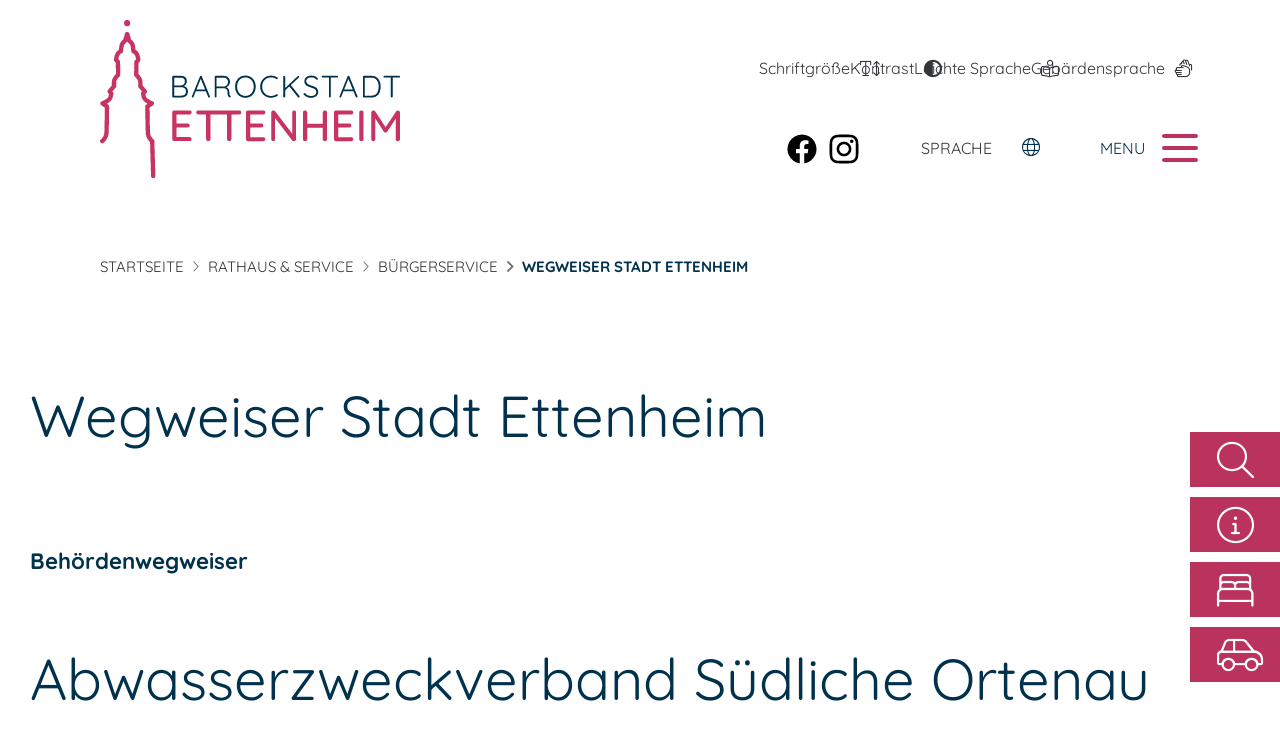

--- FILE ---
content_type: text/html;charset=UTF-8
request_url: https://www.ettenheim.de/-/wegweiser-stadt-ettenheim/abwasserzweckverband-suedliche-ortenau/oe6034671
body_size: 107857
content:
<!doctype html>
<html lang="de" dir="ltr">
 <head>
  <meta charset="UTF-8">
  <meta name="viewport" content="width=device-width, initial-scale=0.86, maximum-scale=3, minimum-scale=0.86">
  <meta name="generator" content="dvv-Mastertemplates 24.2.0.1-RELEASE">
  <meta name="keywords" content="Gemeinde, Buerger, Wirtschaft">
  <meta name="description" content="Internetpräsenz">
  <meta name="author" content="Mariam Al-Hafi">
  <meta name="og:title" content="Wegweiser Stadt Ettenheim">
  <meta name="og:description" content="Internetpräsenz">
  <meta name="og:type" content="website">
  <meta name="og:locale" content="de">
  <meta name="og:url" content="https://www.ettenheim.de/rathaus-und-service/buergerservice/wegweiser-stadt-ettenheim">
  <meta name="geo.placename" content="Rohanstraße 16, 77955 Ettenheim, Deutschland">
  <meta name="geo.region" content="DE-BW">
  <meta name="geo.position" content="48.252540;7.813290">
  <meta name="ICBM" content="48.252540,7.813290">
  <meta name="robots" content="index, follow">
  <title>Wegweiser Stadt Ettenheim Abwasserzweckverband Südliche Ortenau | Ettenheim</title>
  <link rel="apple-touch-icon" sizes="180x180" href="/site/Ettenheim/resourceCached/10.4.2.6/img/favicon/apple-touch-icon.png">
  <link rel="icon" type="image/png" sizes="32x32" href="/site/Ettenheim/resourceCached/10.4.2.6/img/favicon/favicon-32x32.png">
  <link rel="icon" type="image/png" sizes="16x16" href="/site/Ettenheim/resourceCached/10.4.2.6/img/favicon/favicon-16x16.png">
  <link rel="manifest" href="/site/Ettenheim/resourceCached/10.4.2.6/img/favicon/site.webmanifest">
  <link rel="mask-icon" href="/site/Ettenheim/resourceCached/10.4.2.6/img/favicon/safari-pinned-tab.svg" color="#BA335D">
  <link href="/common/js/jQuery/jquery-ui-themes/1.13.2/base/jquery-ui.min.css" rel="stylesheet" type="text/css">
  <link href="/common/js/jQuery/external/bxSlider/jquery.bxslider.css" rel="stylesheet" type="text/css">
  <link href="/site/Ettenheim/resourceTemplate/-/2475082/10.4.2.6/resource.dynamic.css" rel="stylesheet" type="text/css">
  <link href="/common/fontawesome5/css/all.min.css" rel="stylesheet" type="text/css">
  <meta name="google-site-verification" content="qZNb-N05V4X-u_VWHRuoipo-M-HgZNuzSbdPpq-zgg0">
  <meta name="msapplication-config" content="/site/Ettenheim/get/documents/ettenheim/Layout/img/favicon/browserconfig.xml">
  <meta name="msapplication-TileColor" content="#ba335d">
  <meta name="theme-color" content="#ffffff">
  <script type="module" src="/site/Ettenheim/resourceCached/10.4.2.6/css/vendors/mburger/mburger-webcomponent-3.1.1/dist/mburger/index.js"></script>
  <script src="https://www.ettenheim.de/ccm19os/os19ccm/public/index.php/app.js?apiKey=f4947a4323de044cee50d75b068f5eabbaa00557f4ad6d80&amp;domain=cc6576f" referrerpolicy="origin"></script>
  <script src="/common/js/jQuery/3.6.4/jquery.min.js"></script>
  <script src="/common/js/jQuery/external/bxSlider/jquery.bxslider.min.js"></script>
  <script src="/common/js/jQuery/external/cookie/js.cookie.js"></script>
  <script src="/common/js/jQuery/jquery-ui/1.13.2_k1/jquery-ui.min.js"></script>
  <script src="/common/js/jQuery/external/dvvTabs/dvvTabs-min.js"></script>
  <script src="/site/Ettenheim/resourceCached/10.4.2.6/mergedScript_de.js"></script>
  <script src="/site/Ettenheim/resourceCached/10.4.2.6/js/leaflet/leaflet.js"></script>
  <script src="/site/Ettenheim/resourceCached/10.4.2.6/js/bootstrap.bundle.min.js"></script>
  <script src="/site/Ettenheim/resourceCached/10.4.2.6/js/functions.js"></script>
  <script src="/site/Ettenheim/resourceCached/10.4.2.6/css/vendors/mmenu/mmenu-js-9.1.6/dist/mmenu.js"></script>
  <script src="/site/Ettenheim/resourceCached/10.4.2.6/js/mobilemenu.js"></script>
  <script src="/site/Ettenheim/resourceCached/10.4.2.6/js/swiper/swiper-bundle.min.js"></script>
  <script defer src="/site/Ettenheim/resourceCached/10.4.2.6/search-autocomplete/autocomplete.js"></script>
  <script>
jQuery(function () {
    jQuery('.pbsearch-autocomplete').pbsearch_autocomplete({
        url: '/site/Ettenheim/search-autocomplete/2475079/index.html',
        delay: 300,
        maxTerms: 5,
        minLength: 3,
        rows: 20,
        avoidParallelRequests: true
    });
});
jQuery(window).on('load', function(){jQuery('#tabs').tabs({scrollTop: true});});
</script>
  <link href="/site/Ettenheim/resourceCached/10.4.2.6/service-bw/css/sbw.css" rel="stylesheet" type="text/css">
  <link href="/site/Ettenheim/resourceCached/10.4.2.6/css/vendors/mmenu/mmenu-js-9.1.0/dist/mmenu.css" rel="stylesheet" type="text/css">
  <link href="/site/Ettenheim/resourceCached/10.4.2.6/css/styles_precompiled.css" rel="stylesheet" type="text/css">
  <link href="/site/Ettenheim/resourceCached/10.4.2.6/css/styles.css" rel="stylesheet" type="text/css">
 </head>
 <body id="node2475079" class="knot_2450522 service-bw-Wegweiser body_node "><a id="pageTop"></a>
  <p id="pageInfo"></p>
  <div id="search-layer" style="display:none;" role="dialog" aria-label="Suchbereich">
   <div class="search-overlay__inner">
    <div class="close"><button class="search-close" aria-label="Suchbereich schließen" title="Suchbereich schließen"><i class="fa fa-times" aria-hidden="true"></i></button>
    </div>
    <div class="inner">
     <div class="col-lg-6">
      <h1 class="c-h1">Suche</h1>
     </div>
     <div class="col-lg-6">
      <div class="c-meta__search">
       <form class="c-quicksearch noprint" name="search" action="/site/Ettenheim/search/2475079/quickSearchResult.html" role="search" method="GET"><input type="hidden" name="quicksearch" value="true"> <input class="c-quicksearch__input pbsearch-autocomplete" name="query" id="qs_query" type="search" placeholder="Suchbegriff eingeben" aria-label="Suche" onfocus="if(this.value == this.defaultValue){this.value = '';}"> <button class="c-quicksearch__button" type="submit" value="Search" aria-label="Suche starten"><i class="fas fa-search"></i></button>
       </form>
      </div>
      <div class="ignore" style="display:none">
       <a href="/site/Ettenheim/search/2445227/index.html?query=text" role="button" title="Text">Text</a>
      </div>
      <div class="c-list-special text-left search">
       <ul>
        <li>Meist gesucht</li>
        <li><a class="internerLink" href="/,(anker3305385)/magazin-50-jahre-eine-stadt#anker3305385" rel="nofollow" title="Magazin &quot;50 Jahre eine Stadt&quot;">Magazin "50 Jahre eine Stadt"</a></li>
        <li><a class="internerLink" href="/veranstaltungskalender" title="Veranstaltungen">Veranstaltungen</a></li>
        <li><a class="internerLink" href="/stellenangebote" title="Stellenangebote">Stellenangebote</a></li>
        <li><a class="internerLink" href="/rathaus-und-service/buergerservice/dienstleistungen" title="Dienstleistungen">Dienstleistungen</a></li>
        <li><a class="internerLink" href="/tourismus-und-kultur/uebernachten-geniessen-einkaufen/gastronomie" title="Gastronomie">Gastronomie</a></li>
       </ul>
      </div>
     </div>
    </div>
   </div>
  </div>
  <div id="info-layer" style="display:none;" role="dialog" aria-label="Info-Kontakt-Bereich">
   <div class="info-overlay__inner">
    <div class="close"><button class="info-close" aria-label="Infobereich schließen" title="Infobereich schließen"><i class="fa fa-times" aria-hidden="true"></i></button>
    </div>
    <div class="inner">
     <div class="col-4">
      <h1 class="c-h1">Kontakt &amp; Infos</h1>
     </div>
     <div class="col-4">
      <div class="c-list-special text-left info">
       <ul>
        <li>Stadtverwaltung Ettenheim, Rathaus</li>
        <li>Rohanstraße 16<br>77955 Ettenheim<br>Deutschland<br>Tel. + 49 7822 432-0<br>Fax + 49 7822 432-999</li>
        <li><a class="mailLink neuFensterLink" href="mailto:stadtverwaltung@ettenheim.de" target="_blank" title="stadtverwaltung@ettenheim.de">stadtverwaltung@ettenheim.de</a></li>
        <li><a class="internerLink" href="/rathaus-und-service/verwaltung/stadtverwaltung-ettenheim" title="Öffnungszeiten">Öffnungszeiten</a></li>
        <li><a class="httpsLink externerLink neuFensterLink" href="https://www.stadtplan.net/branchenbuch/results.php?stadtplan=deutschland%2Fbaden-wuerttemberg%2Fortenaukreis%2Fettenheim" rel="external noopener" target="_blank" title="Stadtplan-Portal">Stadtplan</a></li>
       </ul>
      </div>
     </div>
     <div class="col-4">
      <div class="c-list text-left info">
       <ul>
        <li><a class="internerLink" href="/rathaus-und-service/bevoelkerungschutz/notrufe-stoerungsstellen" title="Notrufe &amp; Störungsstellen">Notrufe und Störungsstellen</a></li>
        <li><a class="internerLink" href="/rathaus-und-service/buergerservice/stadt-infos/kontaktformular" title="Kontaktformular">Kontaktformular</a></li>
        <li><a class="internerLink" href="/rathaus-und-service/buergerservice/schadensmeldungen" title="Schadenmeldungsformular">Schadenmeldungsformular</a></li>
        <li><a class="internerLink" href="/rathaus-und-service/verwaltung/stadtverwaltung-ettenheim" title="Bankverbindung">Bankverbindung</a></li>
       </ul>
      </div>
     </div>
    </div>
   </div>
  </div>
  <div id="sprache-layer" style="display:none;" role="dialog" aria-label="Sprache-Bereich">
   <div class="sprache-overlay__inner">
    <div class="close"><button class="sprache-close" aria-label="" title=""><i class="fa fa-times" aria-hidden="true"></i></button>
    </div>
    <div class="inner">
     <div class="col-lg-6">
      <h1>Sprache</h1>
     </div>
     <div class="col-lg-6">
      <ul>
       <li><span class="sprache-button" role="button" title="Sprache ändern" aria-label="Sprache ändern">Sprache ändern</span></li>
       <li>
        <div id="google_translate_element"></div> <script>
                function googleTranslateElementInit() {
                    new google.translate.TranslateElement({pageLanguage: 'de', layout: google.translate.TranslateElement.InlineLayout.SIMPLE}, 'google_translate_element');
                }
                </script> <script data-ccm-loader-src="https://translate.google.com/translate_a/element.js?cb=googleTranslateElementInit" type="text/x-ccm-loader" data-ccm-loader-group="translate"></script></li>
      </ul>
     </div>
    </div>
   </div>
  </div>
  <div class="l-header__skiplinks">
   <ul class="c-skiplinks">
    <li><a class="c-skiplinks__item" href="#mobile-nav-button">Gehe zum Navigationsbereich</a></li>
    <li><a class="c-skiplinks__item" href="#inhalt">Gehe zum Inhalt</a></li>
   </ul>
  </div>
  <div class="c-loginout">
  </div>
  <div class="l-page page_level_3">
   <header class="l-header">
    <div class="l-header__row1">
     <div class="l-header__row1-inner">
      <div class="l-header__brand" role="banner"><a href="/startseite" title="Zur Startseite von Ettenheim" aria-label="Zur Startseite von Ettenheim"> <img src="/site/Ettenheim/resourceCached/10.4.2.6/img/stadtet_logo_final.svg" alt="Logo: Ettenheim (Link zur Startseite)"></a>
      </div>
      <div class="l-header__service-navigation">
       <div class="l-header__service-navigation-row0">
        <ul>
         <li><a tabindex="0" href="" class="font-button sn-schriftgroesse" id="dropdownMenuLinkFontsizer" data-toggle="dropdown" aria-haspopup="true" aria-expanded="false" role="button" title="Schriftgröße" aria-label="Schriftgröße">Schriftgröße</a>
          <div class="dropdown-menu" aria-labelledby="dropdownMenuLinkFontsizer" role="menu">
           <div class="dropdown-text">
            <article class="v-standard block_2960128" id="cc_2960128">
             <p class="c-text">Zum Ändern der Schriftgröße verwenden Sie bitte die Funktionalität Ihres Browsers oder Endgerätes.</p>
             <p class="c-text">Die Tastatur-Kurzbefehle lauten auf einem <strong>Windows-System</strong> folgendermaßen:</p>
             <div class="c-list text-left">
              <ul>
               <li><strong>[Strg]-[+] </strong>Schrift vergrößern</li>
               <li><strong>[Strg]-[-]</strong> Schrift verkleinern</li>
               <li><strong>[Strg]-[0]&nbsp;</strong>Schriftgröße zurücksetzen</li>
              </ul>
             </div>
             <p class="c-text">Die Tastatur-Kurzbefehle lauten auf einem <strong>Apple-System (Safari Browser)</strong>&nbsp;folgendermaßen:</p>
             <div class="c-list text-left">
              <ul>
               <li>Schrift vergrößern: Wahltaste-Befehlstaste-Plus-Zeichen (+).</li>
               <li>Schrift verkleinern: Wahltaste-Befehlstaste-Minus-Zeichen (-)</li>
              </ul>
             </div>
            </article>
           </div>
          </div></li>
         <li><a class="contrast-button" role="button" title="Kontrast umschalten" aria-label="Kontrast umschalten">Kontrast</a></li>
         <li><a class="sn-leichte-sprache" href="/site/Ettenheim/node/2445308/index.html">Leichte Sprache</a></li>
         <li><a class="sn-gebaerdensprache" href="/site/Ettenheim/node/2445320/index.html">Gebärdensprache</a></li>
        </ul>
       </div>
       <div class="l-header__service-navigation-row1">
        <nav class="l-header__service-navigation-social" aria-label="service-navigation">
         <ul>
          <li><a aria-label="Bei Facebook teilen" class="sn-facebook" href="https://www.facebook.com/sharer.php?u=https%3A%2F%2Fwww.ettenheim.de%2F-%2Fwegweiser-stadt-ettenheim%2Fabwasserzweckverband-suedliche-ortenau%2Foe6034671&amp;t=Wegweiser%20Stadt%20Ettenheim" rel="nofollow noreferrer noopener" target="_blank"><img alt="Facebook" height="30" src="/site/Ettenheim/resourceCached/10.4.2.6/img/icons/facebook.svg" width="30"></a></li>
          <li><a aria-label="Bei Instagram teilen" class="sn-instagram" href="/site/Ettenheim/node/Lde/bindex.html"><img alt="instagram" height="30" src="/site/Ettenheim/resourceCached/10.4.2.6/img/icons/instagram.svg" width="30"></a></li>
         </ul>
        </nav>
        <nav class="l-header__service-navigation-nav" aria-label="service-navigation">
         <ul class="c-service-navigation">
          <li class="sprache toggle-overlay"><a id="spracheBtn" class="sn-sprache" href="#" aria-label="Sprache aufklappen">Sprache</a></li>
         </ul>
        </nav>
        <nav class="l-navigation-mobile">
         <div class="mobile-nav-button-wrapper show" id="open-mm"><button class="mburger mburger--collapse" id="mobile-nav-button" aria-label="Öffne das Menü"> <span>Menu</span> <b></b> <b></b> <b></b> </button>
         </div>
         <div class="mobile-nav-button-wrapper-close">
          <button id="close-mm" title="Mobiles Menü schliessen" aria-label="Mobiles Menü schliessen" class="close-mm" tabindex="-1"><i class="fal fa-times"></i></button>
         </div>
        </nav>
       </div>
       <div>
       </div>
      </div>
      <div class="l-header__row2">
       <div class="l-header__row2-inner">
        <div class="l-breadcrumb noprint">
         <nav class="c-breadcrumb" aria-label="breadcrumb">
          <ul class="breadcrumb">
           <li class="breadcrumb-item"><a href="/startseite">Startseite</a></li>
           <li class="breadcrumb-item"><a href="/rathaus-und-service">Rathaus &amp; Service</a></li>
           <li class="breadcrumb-item"><a href="/rathaus-und-service/buergerservice">Bürgerservice</a></li>
           <li class="breadcrumb-item current"><span aria-current="page" class="active">Wegweiser Stadt Ettenheim</span></li>
          </ul>
         </nav>
        </div>
       </div>
      </div>
      <nav id="mobile-navigation" class="l-navigation-mobile" aria-label="Hauptnavigation">
       <ul class="nav-menu-mobile sub-nav-group-mobile" style="display: none;">
        <li class="nav-item-mobile li-ebene-1-mobile currentParent"><a href="/rathaus-und-service">Rathaus &amp; Service</a>
         <ul class="sub-nav-group-mobile">
          <li class="nav-item-mobile li-ebene-2-mobile"><a href="/2547788">Aktuelles</a>
           <ul class="sub-nav-group-mobile">
            <li class="nav-item-mobile li-ebene-3-mobile"><a href="/nachrichten">Nachrichten</a></li>
            <li class="nav-item-mobile li-ebene-3-mobile"><a href="/veranstaltungskalender">Veranstaltungskalender</a></li>
            <li class="nav-item-mobile li-ebene-3-mobile"><a href="/amtsblatt">Amtsblatt</a></li>
            <li class="nav-item-mobile li-ebene-3-mobile"><a href="/ausschreibungen">Ausschreibungen</a></li>
            <li class="nav-item-mobile li-ebene-3-mobile"><a href="/stellenangebote">Stellenangebote</a></li>
            <li class="nav-item-mobile li-ebene-3-mobile"><a href="/aktuelle-aufstellungsverfahren">Aktuelle Aufstellungsverfahren</a>
             <ul class="sub-nav-group-mobile">
              <li class="nav-item-mobile li-ebene-4-mobile"><a href="/aktuelle-aufstellungsverfahren/bebauungsplaene">Bebauungspläne</a></li>
              <li class="nav-item-mobile li-ebene-4-mobile"><a href="/aktuelle-aufstellungsverfahren/flaechennutzungsplan">Flächennutzungsplan</a></li>
              <li class="nav-item-mobile li-ebene-4-mobile"><a href="/aktuelle-aufstellungsverfahren/laermaktionsplan">Lärmaktionsplan</a></li>
             </ul></li>
            <li class="nav-item-mobile li-ebene-3-mobile"><a href="/volksbegehren-landtag-verkleinern">Volksbegehren "Landtag verkleinern"</a></li>
            <li class="nav-item-mobile li-ebene-3-mobile"><a href="/invasive-arten">Invasive Arten</a>
             <ul class="sub-nav-group-mobile">
              <li class="nav-item-mobile li-ebene-4-mobile"><a href="/invasive-arten/asiatische-tigermuecke">Asiatische Tigermücke</a></li>
              <li class="nav-item-mobile li-ebene-4-mobile"><a href="/invasive-arten/ameisenart-tapinoma-magnum-">Ameisenart Tapinoma magnum </a></li>
              <li class="nav-item-mobile li-ebene-4-mobile"><a href="/invasive-arten/asiatische-hornisse">Asiatische Hornisse</a></li>
             </ul></li>
            <li class="nav-item-mobile li-ebene-3-mobile"><a href="/magazin-50-jahre-eine-stadt">Magazin „50 Jahre eine Stadt“</a></li>
            <li class="nav-item-mobile li-ebene-3-mobile"><a href="/ettenheimer-fasent-2026">Ettenheimer Fasent 2026</a></li>
           </ul></li>
          <li class="nav-item-mobile li-ebene-2-mobile currentParent"><a href="/rathaus-und-service/buergerservice">Bürgerservice</a>
           <ul class="sub-nav-group-mobile">
            <li class="nav-item-mobile li-ebene-3-mobile current"><a aria-current="page" class="active" href="/rathaus-und-service/buergerservice/wegweiser-stadt-ettenheim">Wegweiser Stadt Ettenheim</a></li>
            <li class="nav-item-mobile li-ebene-3-mobile"><a href="/rathaus-und-service/buergerservice/formulare">Formulare</a></li>
            <li class="nav-item-mobile li-ebene-3-mobile"><a href="/rathaus-und-service/buergerservice/lebenslagen">Lebenslagen</a></li>
            <li class="nav-item-mobile li-ebene-3-mobile"><a href="/rathaus-und-service/buergerservice/dienstleistungen">Dienstleistungen</a></li>
            <li class="nav-item-mobile li-ebene-3-mobile"><a href="/2705966">Für Ettenheim zuständige Behörden</a></li>
            <li class="nav-item-mobile li-ebene-3-mobile"><a href="/rathaus-und-service/buergerservice/stadt-infos">Stadt-Info's</a>
             <ul class="sub-nav-group-mobile">
              <li class="nav-item-mobile li-ebene-4-mobile"><a href="/rathaus-und-service/buergerservice/stadt-infos/anfahrt">Anfahrt</a></li>
              <li class="nav-item-mobile li-ebene-4-mobile"><a href="/rathaus-und-service/buergerservice/stadt-infos/ettenheim-in-zahlen">Ettenheim in Zahlen</a></li>
              <li class="nav-item-mobile li-ebene-4-mobile"><a href="/rathaus-und-service/buergerservice/stadt-infos/ettenheimer-trinkwasser">Ettenheimer Trinkwasser</a></li>
              <li class="nav-item-mobile li-ebene-4-mobile"><a href="/rathaus-und-service/buergerservice/stadt-infos/geografische-lage">Geografische Lage</a></li>
              <li class="nav-item-mobile li-ebene-4-mobile"><a href="/rathaus-und-service/buergerservice/stadt-infos/stadtplan">Stadtplan</a></li>
              <li class="nav-item-mobile li-ebene-4-mobile"><a href="/rathaus-und-service/buergerservice/stadt-infos/kontaktformular">Kontaktformular</a></li>
              <li class="nav-item-mobile li-ebene-4-mobile"><a href="/rathaus-und-service/buergerservice/stadt-infos/parken">Parken</a></li>
              <li class="nav-item-mobile li-ebene-4-mobile"><a href="/rathaus-und-service/buergerservice/stadt-infos/oeffentliche-wc">Öffentliche WC</a></li>
             </ul></li>
            <li class="nav-item-mobile li-ebene-3-mobile"><a href="/rathaus-und-service/buergerservice/zuschuesse">Zuschüsse</a></li>
            <li class="nav-item-mobile li-ebene-3-mobile"><a href="/rathaus-und-service/buergerservice/schadensmeldungen">Schadensmeldungen</a></li>
            <li class="nav-item-mobile li-ebene-3-mobile"><a href="/rathaus-und-service/buergerservice/wasserzaehlerstandserfassung">Wasserzählerstandserfassung</a></li>
           </ul></li>
          <li class="nav-item-mobile li-ebene-2-mobile"><a href="/rathaus-und-service/verwaltung">Verwaltung</a>
           <ul class="sub-nav-group-mobile">
            <li class="nav-item-mobile li-ebene-3-mobile"><a href="/rathaus-und-service/verwaltung/stadtverwaltung-ettenheim">Stadtverwaltung Ettenheim</a></li>
            <li class="nav-item-mobile li-ebene-3-mobile"><a href="/rathaus-und-service/verwaltung/buergermeister">Bürgermeister</a></li>
            <li class="nav-item-mobile li-ebene-3-mobile"><a href="/rathaus-und-service/verwaltung/aemter-abteilungen">Ämter/Abteilungen</a></li>
            <li class="nav-item-mobile li-ebene-3-mobile"><a href="/rathaus-und-service/verwaltung/mitarbeiter">Mitarbeiter</a></li>
            <li class="nav-item-mobile li-ebene-3-mobile"><a href="/rathaus-und-service/verwaltung/ortsverwaltungen">Ortsverwaltungen</a></li>
            <li class="nav-item-mobile li-ebene-3-mobile"><a href="/rathaus-und-service/verwaltung/satzungen">Satzungen</a></li>
           </ul></li>
          <li class="nav-item-mobile li-ebene-2-mobile"><a href="/2741090">Stellenangebote</a></li>
          <li class="nav-item-mobile li-ebene-2-mobile"><a href="/rathaus-und-service/fuer-ettenheim-zustaendige-behoerden">Für Ettenheim zuständige Behörden</a></li>
          <li class="nav-item-mobile li-ebene-2-mobile"><a href="/rathaus-und-service/gremien">Gremien</a>
           <ul class="sub-nav-group-mobile">
            <li class="nav-item-mobile li-ebene-3-mobile"><a href="/rathaus-und-service/gremien/gemeinderat">Gemeinderat</a></li>
            <li class="nav-item-mobile li-ebene-3-mobile"><a href="/rathaus-und-service/gremien/ortschaftsrat">Ortschaftsrat</a></li>
            <li class="nav-item-mobile li-ebene-3-mobile"><a href="/rathaus-und-service/gremien/zweckverband-gewerbepark-ettenheim-mahlberg">Zweckverband Gewerbepark Ettenheim/ Mahlberg</a></li>
            <li class="nav-item-mobile li-ebene-3-mobile"><a href="/rathaus-und-service/gremien/verwaltungsgemeinschaft-ettenheim">Verwaltungsgemeinschaft Ettenheim</a></li>
            <li class="nav-item-mobile li-ebene-3-mobile"><a href="/rathaus-und-service/gremien/wahlen">Wahlen</a>
             <ul class="sub-nav-group-mobile">
              <li class="nav-item-mobile li-ebene-4-mobile"><a href="/rathaus-und-service/gremien/wahlen/wahlscheinantrag-bequem-per-internet-">Wahlscheinantrag bequem per Internet </a></li>
              <li class="nav-item-mobile li-ebene-4-mobile"><a href="/rathaus-und-service/gremien/wahlen/landtagswahl">Landtagswahl</a></li>
              <li class="nav-item-mobile li-ebene-4-mobile"><a href="/rathaus-und-service/gremien/wahlen/europawahl">Europawahl</a></li>
              <li class="nav-item-mobile li-ebene-4-mobile"><a href="/rathaus-und-service/gremien/wahlen/kommunalwahlen">Kommunalwahlen</a></li>
              <li class="nav-item-mobile li-ebene-4-mobile"><a href="/rathaus-und-service/gremien/wahlen/bundestagswahl">Bundestagswahl</a>
               <ul class="sub-nav-group-mobile">
                <li class="nav-item-mobile li-ebene-5-mobile"><a href="/rathaus-und-service/gremien/wahlen/bundestagswahl/faq-zur-bundestagswahl-2025">FAQ zur Bundestagswahl 2025</a></li>
               </ul></li>
              <li class="nav-item-mobile li-ebene-4-mobile"><a href="/rathaus-und-service/gremien/wahlen/buergermeisterwahl">Bürgermeisterwahl</a></li>
             </ul></li>
            <li class="nav-item-mobile li-ebene-3-mobile"><a href="/rathaus-und-service/gremien/abgeordnete">Abgeordnete</a></li>
            <li class="nav-item-mobile li-ebene-3-mobile"><a href="/rathaus-und-service/gremien/kreistag">Kreistag</a></li>
           </ul></li>
          <li class="nav-item-mobile li-ebene-2-mobile"><a href="/rathaus-und-service/ortsteile">Ortsteile</a>
           <ul class="sub-nav-group-mobile">
            <li class="nav-item-mobile li-ebene-3-mobile"><a href="/rathaus-und-service/ortsteile/altdorf">Altdorf</a></li>
            <li class="nav-item-mobile li-ebene-3-mobile"><a href="/rathaus-und-service/ortsteile/ettenheimmuenster">Ettenheimmünster</a></li>
            <li class="nav-item-mobile li-ebene-3-mobile"><a href="/rathaus-und-service/ortsteile/ettenheimweiler">Ettenheimweiler</a></li>
            <li class="nav-item-mobile li-ebene-3-mobile"><a href="/rathaus-und-service/ortsteile/muenchweier">Münchweier</a></li>
            <li class="nav-item-mobile li-ebene-3-mobile"><a href="/rathaus-und-service/ortsteile/wallburg">Wallburg</a></li>
           </ul></li>
          <li class="nav-item-mobile li-ebene-2-mobile"><a href="/rathaus-und-service/partnerstaedte">Partnerstädte</a>
           <ul class="sub-nav-group-mobile">
            <li class="nav-item-mobile li-ebene-3-mobile"><a href="/rathaus-und-service/partnerstaedte/avelgem">Avelgem</a></li>
            <li class="nav-item-mobile li-ebene-3-mobile"><a href="/rathaus-und-service/partnerstaedte/benfeld">Benfeld</a></li>
            <li class="nav-item-mobile li-ebene-3-mobile"><a href="/rathaus-und-service/partnerstaedte/castelloe-dempuries">Castelló d'Empuries</a></li>
            <li class="nav-item-mobile li-ebene-3-mobile"><a href="/rathaus-und-service/partnerstaedte/vilkhovetska">Vilkhovetska</a></li>
           </ul></li>
          <li class="nav-item-mobile li-ebene-2-mobile"><a href="/rathaus-und-service/bevoelkerungschutz">Bevölkerungschutz</a>
           <ul class="sub-nav-group-mobile">
            <li class="nav-item-mobile li-ebene-3-mobile"><a href="/rathaus-und-service/bevoelkerungschutz/notrufe-stoerungsstellen">Notrufe &amp; Störungsstellen</a></li>
            <li class="nav-item-mobile li-ebene-3-mobile"><a href="/rathaus-und-service/bevoelkerungschutz/rettungszentrum">Rettungszentrum</a>
             <ul class="sub-nav-group-mobile">
              <li class="nav-item-mobile li-ebene-4-mobile"><a href="/2651368">Freiw. Feuerwehr</a>
               <ul class="sub-nav-group-mobile">
                <li class="nav-item-mobile li-ebene-5-mobile"><a href="/2445227_2450522_2464242_2549862_2651368_2651307">Ansprechpartner</a></li>
                <li class="nav-item-mobile li-ebene-5-mobile"><a href="/2445227_2450522_2464242_2549862_2651368_2651333">Mitglied werden</a></li>
               </ul></li>
              <li class="nav-item-mobile li-ebene-4-mobile"><a href="/rathaus-und-service/bevoelkerungschutz/rettungszentrum/drk">DRK</a></li>
             </ul></li>
            <li class="nav-item-mobile li-ebene-3-mobile"><a href="/rathaus-und-service/bevoelkerungschutz/wetterlage">Wetterlage</a></li>
            <li class="nav-item-mobile li-ebene-3-mobile"><a href="/rathaus-und-service/bevoelkerungschutz/krisenbewaeltigung-in-ettenheim">Krisenbewältigung in Ettenheim</a></li>
            <li class="nav-item-mobile li-ebene-3-mobile"><a href="/rathaus-und-service/bevoelkerungschutz/katastrophenschutz">Katastrophenschutz</a></li>
            <li class="nav-item-mobile li-ebene-3-mobile"><a href="/rathaus-und-service/bevoelkerungschutz/warn-app-nina">Warn-App NINA</a></li>
           </ul></li>
          <li class="nav-item-mobile li-ebene-2-mobile"><a href="/rathaus-und-service/bestattungsmoeglichkeiten">Bestattungsmöglichkeiten</a>
           <ul class="sub-nav-group-mobile">
            <li class="nav-item-mobile li-ebene-3-mobile"><a href="/rathaus-und-service/bestattungsmoeglichkeiten/ruhewald-am-lautenbach">Ruhewald am Lautenbach</a></li>
           </ul></li>
         </ul></li>
        <li class="nav-item-mobile li-ebene-1-mobile"><a href="/bildung-und-soziales">Bildung &amp; Soziales</a>
         <ul class="sub-nav-group-mobile">
          <li class="nav-item-mobile li-ebene-2-mobile"><a href="/bildung-und-soziales/bildung-und-betreuung">Bildung &amp; Betreuung</a>
           <ul class="sub-nav-group-mobile">
            <li class="nav-item-mobile li-ebene-3-mobile"><a href="/bildung-und-soziales/bildung-und-betreuung/kindergaerten-und-krippen">Kindergärten &amp; -krippen</a>
             <ul class="sub-nav-group-mobile">
              <li class="nav-item-mobile li-ebene-4-mobile"><a href="/bildung-und-soziales/bildung-und-betreuung/kindergaerten-und-krippen/anmeldung-kita-platz">Anmeldung Kita-Platz</a></li>
              <li class="nav-item-mobile li-ebene-4-mobile"><a href="/bildung-und-soziales/bildung-und-betreuung/kindergaerten-und-krippen/elternbeitraege">Elternbeiträge</a></li>
             </ul></li>
            <li class="nav-item-mobile li-ebene-3-mobile"><a href="/bildung-und-soziales/bildung-und-betreuung/kindertagespflege">Kindertagespflege</a></li>
            <li class="nav-item-mobile li-ebene-3-mobile"><a href="/bildung-und-soziales/bildung-und-betreuung/schulstadt-ettenheim">Schulstadt Ettenheim</a>
             <ul class="sub-nav-group-mobile">
              <li class="nav-item-mobile li-ebene-4-mobile"><a href="/bildung-und-soziales/bildung-und-betreuung/schulstadt-ettenheim/schulkindbetreuung">Schulkindbetreuung</a></li>
              <li class="nav-item-mobile li-ebene-4-mobile"><a href="/bildung-und-soziales/bildung-und-betreuung/schulstadt-ettenheim/warmes-mittagessen-an-den-staedtischen-grundschulen-">Warmes Mittagessen an den städtischen Grundschulen </a></li>
             </ul></li>
            <li class="nav-item-mobile li-ebene-3-mobile"><a href="/bildung-und-soziales/bildung-und-betreuung/mediathek">Mediathek</a>
             <ul class="sub-nav-group-mobile">
              <li class="nav-item-mobile li-ebene-4-mobile"><a href="/bildung-und-soziales/bildung-und-betreuung/mediathek/oeffnungszeiten">Öffnungszeiten</a></li>
              <li class="nav-item-mobile li-ebene-4-mobile"><a href="/bildung-und-soziales/bildung-und-betreuung/mediathek/mediensuche-katalog-und-lesekonto">Mediensuche - Katalog und Leserkonto</a></li>
              <li class="nav-item-mobile li-ebene-4-mobile"><a href="/bildung-und-soziales/bildung-und-betreuung/mediathek/onleiheregio-downloadportal">OnleiheRegio Downloadportal</a></li>
              <li class="nav-item-mobile li-ebene-4-mobile"><a href="/bildung-und-soziales/bildung-und-betreuung/mediathek/buchtipp-des-monats">Buchtipp des Monats</a></li>
              <li class="nav-item-mobile li-ebene-4-mobile"><a href="/bildung-und-soziales/bildung-und-betreuung/mediathek/neues-aus-der-mediathek">Neues aus der Mediathek</a></li>
              <li class="nav-item-mobile li-ebene-4-mobile"><a href="/bildung-und-soziales/bildung-und-betreuung/mediathek/aktionen">Aktuelles</a></li>
             </ul></li>
            <li class="nav-item-mobile li-ebene-3-mobile"><a href="/bildung-und-soziales/bildung-und-betreuung/ferienbetreuung">Ferienbetreuung</a></li>
            <li class="nav-item-mobile li-ebene-3-mobile"><a href="/bildung-und-soziales/bildung-und-betreuung/volkshochschule">Volkshochschule</a></li>
           </ul></li>
          <li class="nav-item-mobile li-ebene-2-mobile"><a href="/bildung-und-soziales/kinde-und-jugend">Kinder &amp; Jugend</a>
           <ul class="sub-nav-group-mobile">
            <li class="nav-item-mobile li-ebene-3-mobile"><a href="/bildung-und-soziales/kinde-und-jugend/jugendbuero">Jugendbüro</a>
             <ul class="sub-nav-group-mobile">
              <li class="nav-item-mobile li-ebene-4-mobile"><a href="/bildung-und-soziales/kinde-und-jugend/jugendbuero/jugendtreff+ettenheim">Jugendtreff Ettenheim</a></li>
              <li class="nav-item-mobile li-ebene-4-mobile"><a href="/bildung-und-soziales/kinde-und-jugend/jugendbuero/jugendtreff+wallburg">Jugendtreff Wallburg</a></li>
             </ul></li>
            <li class="nav-item-mobile li-ebene-3-mobile"><a href="/bildung-und-soziales/kinde-und-jugend/ferienprogramm">Ferienprogramm</a></li>
           </ul></li>
          <li class="nav-item-mobile li-ebene-2-mobile"><a href="/bildung-und-soziales/senioren">Senioren</a>
           <ul class="sub-nav-group-mobile">
            <li class="nav-item-mobile li-ebene-3-mobile"><a href="/bildung-und-soziales/senioren/seniorenrat">Seniorenrat</a>
             <ul class="sub-nav-group-mobile">
              <li class="nav-item-mobile li-ebene-4-mobile"><a href="/bildung-und-soziales/senioren/seniorenrat/mitglieder">Mitglieder</a></li>
              <li class="nav-item-mobile li-ebene-4-mobile"><a href="/2576245">Veranstaltungen</a></li>
              <li class="nav-item-mobile li-ebene-4-mobile"><a href="/bildung-und-soziales/senioren/seniorenrat/aktivitaeten">Aktivitäten</a></li>
             </ul></li>
            <li class="nav-item-mobile li-ebene-3-mobile"><a href="/bildung-und-soziales/senioren/nachbarschaftshilfe">Nachbarschaftshilfe</a></li>
            <li class="nav-item-mobile li-ebene-3-mobile"><a href="/bildung-und-soziales/senioren/katholische-sozialstation">Katholische Sozialstation</a></li>
            <li class="nav-item-mobile li-ebene-3-mobile"><a href="/bildung-und-soziales/senioren/betreutes-wohnen">Betreutes Wohnen</a>
             <ul class="sub-nav-group-mobile">
              <li class="nav-item-mobile li-ebene-4-mobile"><a href="/bildung-und-soziales/senioren/betreutes-wohnen/st-josefshaus-winterschule-und-buergerstift">St. Josefshaus, Winterschule und Bürgerstift</a></li>
              <li class="nav-item-mobile li-ebene-4-mobile"><a href="/bildung-und-soziales/senioren/betreutes-wohnen/asb-seniorenzentrum">ASB Seniorenzentrum</a></li>
              <li class="nav-item-mobile li-ebene-4-mobile"><a href="/bildung-und-soziales/senioren/betreutes-wohnen/herbstzeit-betreuung-in-familien">"Herbstzeit" Betreuung in Familien</a></li>
             </ul></li>
            <li class="nav-item-mobile li-ebene-3-mobile"><a href="/bildung-und-soziales/senioren/pflegeeinrichtungen">Pflegeeinrichtungen</a>
             <ul class="sub-nav-group-mobile">
              <li class="nav-item-mobile li-ebene-4-mobile"><a href="/bildung-und-soziales/senioren/pflegeeinrichtungen/pflegeeinrichtung-asb-seniorenzentrum">ASB Seniorenzentrum</a></li>
              <li class="nav-item-mobile li-ebene-4-mobile"><a href="/bildung-und-soziales/senioren/pflegeeinrichtungen/pflege-centrum-ettenheimer-hoeh">Pflege-Centrum Ettenheimer Höh</a></li>
              <li class="nav-item-mobile li-ebene-4-mobile"><a href="/bildung-und-soziales/senioren/pflegeeinrichtungen/seniorenheim+st_+marien">Seniorenheim St. Marien</a></li>
             </ul></li>
           </ul></li>
          <li class="nav-item-mobile li-ebene-2-mobile"><a href="/bildung-und-soziales/vereine+_+vereinigungen">Vereine &amp; Vereinigungen</a></li>
          <li class="nav-item-mobile li-ebene-2-mobile"><a href="/bildung-und-soziales/buergerengagement">Bürgerengagement</a></li>
          <li class="nav-item-mobile li-ebene-2-mobile"><a href="/bildung-und-soziales/gesundheit-und-soziales">Gesundheit und Soziales</a>
           <ul class="sub-nav-group-mobile">
            <li class="nav-item-mobile li-ebene-3-mobile"><a href="/bildung-und-soziales/gesundheit-und-soziales/aerzte-und-einrichtungen">Ärzte und Einrichtungen</a></li>
            <li class="nav-item-mobile li-ebene-3-mobile"><a href="/bildung-und-soziales/gesundheit-und-soziales/netzwerk+gesundheit">Netzwerk Gesundheit</a></li>
            <li class="nav-item-mobile li-ebene-3-mobile"><a href="/bildung-und-soziales/gesundheit-und-soziales/ortenau-mvz-ettenheim">Ortenau MVZ Ettenheim</a></li>
            <li class="nav-item-mobile li-ebene-3-mobile"><a href="/bildung-und-soziales/gesundheit-und-soziales/soziale-einrichtungen">Soziale Einrichtungen</a></li>
            <li class="nav-item-mobile li-ebene-3-mobile"><a href="/bildung-und-soziales/gesundheit-und-soziales/tauschring-kieselwerk"> Tauschring Kieselwerk</a></li>
           </ul></li>
         </ul></li>
        <li class="nav-item-mobile li-ebene-1-mobile"><a href="/bauen-und-gewerbe">Bauen &amp; Gewerbe </a>
         <ul class="sub-nav-group-mobile">
          <li class="nav-item-mobile li-ebene-2-mobile"><a href="/bauen-und-gewerbe/planen-und-genehmigen">Planen &amp; Genehmigen</a>
           <ul class="sub-nav-group-mobile">
            <li class="nav-item-mobile li-ebene-3-mobile"><a href="/bauen-und-gewerbe/planen-und-genehmigen/bebauungsplaene-geo-portal">Bebauungspläne &amp; Geo-Portal</a>
             <ul class="sub-nav-group-mobile">
              <li class="nav-item-mobile li-ebene-4-mobile"><a href="/2615591">Flächennutzungsplan</a></li>
             </ul></li>
            <li class="nav-item-mobile li-ebene-3-mobile"><a href="/bauen-und-gewerbe/planen-und-genehmigen/altstadtsatzung">Altstadtsatzung</a></li>
            <li class="nav-item-mobile li-ebene-3-mobile"><a href="/2622840">Aktuelle Aufstellungsverfahren</a>
             <ul class="sub-nav-group-mobile">
              <li class="nav-item-mobile li-ebene-4-mobile"><a href="/2445227_2450547_2520068_2622840_2550510">Bebauungspläne</a></li>
              <li class="nav-item-mobile li-ebene-4-mobile"><a href="/2445227_2450547_2520068_2622840_2550522">Flächennutzungsplan</a></li>
              <li class="nav-item-mobile li-ebene-4-mobile"><a href="/2445227_2450547_2520068_2622840_2550534">Lärmaktionsplan</a></li>
             </ul></li>
            <li class="nav-item-mobile li-ebene-3-mobile"><a href="/bauen-und-gewerbe/planen-und-genehmigen/breitbandausbau-ettenheim">Breitbandausbau Ettenheim</a>
             <ul class="sub-nav-group-mobile">
              <li class="nav-item-mobile li-ebene-4-mobile"><a href="/bauen-und-gewerbe/planen-und-genehmigen/breitbandausbau-ettenheim/breitband-ortenau-gmbh-co-kg">Breitband Ortenau GmbH &amp; Co. KG</a></li>
              <li class="nav-item-mobile li-ebene-4-mobile"><a href="/bauen-und-gewerbe/planen-und-genehmigen/breitbandausbau-ettenheim/breitbandatlas">Breitbandatlas</a></li>
             </ul></li>
            <li class="nav-item-mobile li-ebene-3-mobile"><a href="/bauen-und-gewerbe/planen-und-genehmigen/huetten-und--zaeune-im--aussenbereich-">Hütten und Zäune im Außenbereich </a></li>
           </ul></li>
          <li class="nav-item-mobile li-ebene-2-mobile"><a href="/bauen-und-gewerbe/bauen-und-kaufen">Bauen &amp; Kaufen</a>
           <ul class="sub-nav-group-mobile">
            <li class="nav-item-mobile li-ebene-3-mobile"><a href="/bauen-und-gewerbe/bauen-und-kaufen/baugrundstuecke">Baugrundstücke</a></li>
            <li class="nav-item-mobile li-ebene-3-mobile"><a href="/bauen-und-gewerbe/bauen-und-kaufen/bodenrichtwerte">Bodenrichtwerte</a></li>
            <li class="nav-item-mobile li-ebene-3-mobile"><a href="/bauen-und-gewerbe/bauen-und-kaufen/stadtsanierung">Stadtsanierung</a>
             <ul class="sub-nav-group-mobile">
              <li class="nav-item-mobile li-ebene-4-mobile"><a href="/2615667">Zuschüsse</a></li>
              <li class="nav-item-mobile li-ebene-4-mobile"><a href="/bauen-und-gewerbe/bauen-und-kaufen/stadtsanierung/rueckblick">Rückblick</a></li>
             </ul></li>
           </ul></li>
          <li class="nav-item-mobile li-ebene-2-mobile"><a href="/bauen-und-gewerbe/mieten-und-pachten">Mieten &amp; Pachten</a>
           <ul class="sub-nav-group-mobile">
            <li class="nav-item-mobile li-ebene-3-mobile"><a href="/bauen-und-gewerbe/mieten-und-pachten/zuschuss-aktivierung-wohnraum">Zuschuss Aktivierung Wohnraum</a></li>
            <li class="nav-item-mobile li-ebene-3-mobile"><a href="/bauen-und-gewerbe/mieten-und-pachten/staedt-mietwohnungen">Städt. Mietwohnungen</a></li>
            <li class="nav-item-mobile li-ebene-3-mobile"><a href="/bauen-und-gewerbe/mieten-und-pachten/wohnberechtigungsschein">Wohnberechtigungsschein</a></li>
           </ul></li>
          <li class="nav-item-mobile li-ebene-2-mobile"><a href="/bauen-und-gewerbe/klimaschutz-und-umweltschutz">Klimaschutz &amp; Umweltschutz</a>
           <ul class="sub-nav-group-mobile">
            <li class="nav-item-mobile li-ebene-3-mobile"><a href="/bauen-und-gewerbe/klimaschutz-und-umweltschutz/broschuere-natuerlich-ettenheim">Broschüre „Natürlich Ettenheim"</a></li>
            <li class="nav-item-mobile li-ebene-3-mobile"><a href="/bauen-und-gewerbe/klimaschutz-und-umweltschutz/kommunale-waermeplanung">Kommunale Wärmeplanung</a></li>
            <li class="nav-item-mobile li-ebene-3-mobile"><a href="/bauen-und-gewerbe/klimaschutz-und-umweltschutz/klimaschutz-in-ettenheim">Klimaschutz in Ettenheim</a>
             <ul class="sub-nav-group-mobile">
              <li class="nav-item-mobile li-ebene-4-mobile"><a href="/bauen-und-gewerbe/klimaschutz-und-umweltschutz/klimaschutz-in-ettenheim/umsetzung-des-klimaschutzkonzeptes">Umsetzung des Klimaschutzkonzeptes</a></li>
              <li class="nav-item-mobile li-ebene-4-mobile"><a href="/bauen-und-gewerbe/klimaschutz-und-umweltschutz/klimaschutz-in-ettenheim/informationen-zum-klimaschutz">Informationen zum Klimaschutz</a></li>
             </ul></li>
            <li class="nav-item-mobile li-ebene-3-mobile"><a href="/bauen-und-gewerbe/klimaschutz-und-umweltschutz/stadtradeln-2024">Stadtradeln 2024</a></li>
            <li class="nav-item-mobile li-ebene-3-mobile"><a href="/bauen-und-gewerbe/klimaschutz-und-umweltschutz/klimapolitik">Klimapolitik</a></li>
            <li class="nav-item-mobile li-ebene-3-mobile"><a href="/bauen-und-gewerbe/klimaschutz-und-umweltschutz/erneuerbare-energien">Erneuerbare Energien</a>
             <ul class="sub-nav-group-mobile">
              <li class="nav-item-mobile li-ebene-4-mobile"><a href="/bauen-und-gewerbe/klimaschutz-und-umweltschutz/erneuerbare-energien/windkraft">Windkraft</a></li>
              <li class="nav-item-mobile li-ebene-4-mobile"><a href="/bauen-und-gewerbe/klimaschutz-und-umweltschutz/erneuerbare-energien/photovoltaik">Photovoltaik</a></li>
              <li class="nav-item-mobile li-ebene-4-mobile"><a href="/bauen-und-gewerbe/klimaschutz-und-umweltschutz/erneuerbare-energien/wasserkraft">Wasserkraft</a></li>
              <li class="nav-item-mobile li-ebene-4-mobile"><a href="/bauen-und-gewerbe/klimaschutz-und-umweltschutz/erneuerbare-energien/buergerenergie-genosseschaft">Bürgerenergie-Genosseschaft</a></li>
             </ul></li>
            <li class="nav-item-mobile li-ebene-3-mobile"><a href="/bauen-und-gewerbe/klimaschutz-und-umweltschutz/energieberatungen">Energieberatungen </a>
             <ul class="sub-nav-group-mobile">
              <li class="nav-item-mobile li-ebene-4-mobile"><a href="/bauen-und-gewerbe/klimaschutz-und-umweltschutz/energieberatungen/energieberatungen-allgemein">Energieberatungen allgemein</a></li>
              <li class="nav-item-mobile li-ebene-4-mobile"><a href="/bauen-und-gewerbe/klimaschutz-und-umweltschutz/energieberatungen/kampagne-mein-haus-kann-mehr">Kampagne "Mein Haus kann mehr!"</a></li>
             </ul></li>
            <li class="nav-item-mobile li-ebene-3-mobile"><a href="/bauen-und-gewerbe/klimaschutz-und-umweltschutz/mobilitaet">Mobilität</a>
             <ul class="sub-nav-group-mobile">
              <li class="nav-item-mobile li-ebene-4-mobile"><a href="/bauen-und-gewerbe/klimaschutz-und-umweltschutz/mobilitaet/carsharing">Carsharing</a></li>
              <li class="nav-item-mobile li-ebene-4-mobile"><a href="/bauen-und-gewerbe/klimaschutz-und-umweltschutz/mobilitaet/pendlernetz-suedbaden">Pendlernetz Südbaden</a></li>
              <li class="nav-item-mobile li-ebene-4-mobile"><a href="/bauen-und-gewerbe/klimaschutz-und-umweltschutz/mobilitaet/elektromobilitaet">Elektromobilität</a></li>
             </ul></li>
            <li class="nav-item-mobile li-ebene-3-mobile"><a href="/bauen-und-gewerbe/klimaschutz-und-umweltschutz/oekokonto">Ökokonto</a></li>
            <li class="nav-item-mobile li-ebene-3-mobile"><a href="/bauen-und-gewerbe/klimaschutz-und-umweltschutz/streuobstwiesen">Streuobstwiesen</a>
             <ul class="sub-nav-group-mobile">
              <li class="nav-item-mobile li-ebene-4-mobile"><a href="/bauen-und-gewerbe/klimaschutz-und-umweltschutz/streuobstwiesen/streuobstwiesen-und-gartenboerse">Streuobstwiesen- und Gartenbörse</a></li>
             </ul></li>
            <li class="nav-item-mobile li-ebene-3-mobile"><a href="/bauen-und-gewerbe/klimaschutz-und-umweltschutz/schornsteinfeger">Schornsteinfeger</a></li>
            <li class="nav-item-mobile li-ebene-3-mobile"><a href="/bauen-und-gewerbe/klimaschutz-und-umweltschutz/klimaanpassung">Klimaanpassung</a>
             <ul class="sub-nav-group-mobile">
              <li class="nav-item-mobile li-ebene-4-mobile"><a href="/bauen-und-gewerbe/klimaschutz-und-umweltschutz/klimaanpassung/bericht-zum-klimaspaziergang">Bericht zum Klimaspaziergang</a></li>
             </ul></li>
            <li class="nav-item-mobile li-ebene-3-mobile"><a href="/bauen-und-gewerbe/klimaschutz-und-umweltschutz/biotopverbundplanung-ettenheim">Biotopverbundplanung Ettenheim</a></li>
           </ul></li>
          <li class="nav-item-mobile li-ebene-2-mobile"><a href="/bauen-und-gewerbe/feuerwehr">Freiw. Feuerwehr</a>
           <ul class="sub-nav-group-mobile">
            <li class="nav-item-mobile li-ebene-3-mobile"><a href="/bauen-und-gewerbe/feuerwehr/ansprechpartner">Ansprechpartner</a></li>
            <li class="nav-item-mobile li-ebene-3-mobile"><a href="/bauen-und-gewerbe/feuerwehr/mitglied-werden">Mitglied werden</a></li>
           </ul></li>
          <li class="nav-item-mobile li-ebene-2-mobile"><a href="/bauen-und-gewerbe/gewerbe">Gewerbe</a>
           <ul class="sub-nav-group-mobile">
            <li class="nav-item-mobile li-ebene-3-mobile"><a href="/bauen-und-gewerbe/gewerbe/gewerbegebiete">Gewerbegebiete<span class="subtitle">blue</span></a>
             <ul class="sub-nav-group-mobile">
              <li class="nav-item-mobile li-ebene-4-mobile"><a href="/bauen-und-gewerbe/gewerbe/gewerbegebiete/dyna5">DYNA5</a></li>
              <li class="nav-item-mobile li-ebene-4-mobile"><a href="/bauen-und-gewerbe/gewerbe/gewerbegebiete/industriepark+ettenheim">Industriepark Ettenheim</a></li>
              <li class="nav-item-mobile li-ebene-4-mobile"><a href="/bauen-und-gewerbe/gewerbe/gewerbegebiete/gebiet+radacken">Radacken I - IV</a></li>
              <li class="nav-item-mobile li-ebene-4-mobile"><a href="/bauen-und-gewerbe/gewerbe/gewerbegebiete/suesse+matten">Süße Matten</a></li>
             </ul></li>
            <li class="nav-item-mobile li-ebene-3-mobile"><a href="/bauen-und-gewerbe/gewerbe/firmenverzeichnis">Firmenverzeichnis</a>
             <ul class="sub-nav-group-mobile">
              <li class="nav-item-mobile li-ebene-4-mobile"><a href="/bauen-und-gewerbe/gewerbe/firmenverzeichnis/firmen-selbsteintrag">Firmen Selbsteintrag</a></li>
             </ul></li>
            <li class="nav-item-mobile li-ebene-3-mobile"><a href="/bauen-und-gewerbe/gewerbe/unternehmen-ettenheim-ev">Unternehmen Ettenheim e.V.</a></li>
            <li class="nav-item-mobile li-ebene-3-mobile"><a href="/bauen-und-gewerbe/gewerbe/energie-effizienz-checks-im-gewerbe">Energie-Effizienz-Checks im Gewerbe</a></li>
           </ul></li>
         </ul></li>
        <li class="nav-item-mobile li-ebene-1-mobile"><a href="/tourismus-und-kultur">Tourismus &amp; Kultur</a>
         <ul class="sub-nav-group-mobile">
          <li class="nav-item-mobile li-ebene-2-mobile"><a href="/tourismus-und-kultur/aktiv-in-ettenheim">Aktiv in Ettenheim</a>
           <ul class="sub-nav-group-mobile">
            <li class="nav-item-mobile li-ebene-3-mobile"><a href="/tourismus-und-kultur/aktiv-in-ettenheim/wandern">Wandern</a>
             <ul class="sub-nav-group-mobile">
              <li class="nav-item-mobile li-ebene-4-mobile"><a href="/tourismus-und-kultur/aktiv-in-ettenheim/wandern/naturerlebnisweg">Naturerlebnisweg </a></li>
              <li class="nav-item-mobile li-ebene-4-mobile"><a href="/tourismus-und-kultur/aktiv-in-ettenheim/wandern/sagenrundwege">Sagenrundwege</a></li>
              <li class="nav-item-mobile li-ebene-4-mobile"><a href="/tourismus-und-kultur/aktiv-in-ettenheim/wandern/breisgauer-weinweg">Breisgauer Weinweg</a></li>
              <li class="nav-item-mobile li-ebene-4-mobile"><a href="/tourismus-und-kultur/aktiv-in-ettenheim/wandern/jakobsweg">Jakobsweg</a></li>
              <li class="nav-item-mobile li-ebene-4-mobile"><a href="/tourismus-und-kultur/aktiv-in-ettenheim/wandern/muehlenwanderweg">Mühlenwanderweg</a></li>
              <li class="nav-item-mobile li-ebene-4-mobile"><a href="/tourismus-und-kultur/aktiv-in-ettenheim/wandern/weinwanderwege">Weinwanderwege</a></li>
              <li class="nav-item-mobile li-ebene-4-mobile"><a href="/tourismus-und-kultur/aktiv-in-ettenheim/wandern/nabu-naturschaetze">NABU-Naturschätze</a></li>
             </ul></li>
            <li class="nav-item-mobile li-ebene-3-mobile"><a href="/tourismus-und-kultur/aktiv-in-ettenheim/radfahren">Radfahren</a>
             <ul class="sub-nav-group-mobile">
              <li class="nav-item-mobile li-ebene-4-mobile"><a href="/tourismus-und-kultur/aktiv-in-ettenheim/radfahren/badischer+weinradweg">Badischer Weinradweg</a></li>
              <li class="nav-item-mobile li-ebene-4-mobile"><a href="/tourismus-und-kultur/aktiv-in-ettenheim/radfahren/roemer+radweg">Römerradweg</a></li>
             </ul></li>
            <li class="nav-item-mobile li-ebene-3-mobile"><a href="/tourismus-und-kultur/aktiv-in-ettenheim/fliegen">Fliegen</a></li>
            <li class="nav-item-mobile li-ebene-3-mobile"><a href="/tourismus-und-kultur/aktiv-in-ettenheim/schwimmen">Schwimmen</a>
             <ul class="sub-nav-group-mobile">
              <li class="nav-item-mobile li-ebene-4-mobile"><a href="/tourismus-und-kultur/aktiv-in-ettenheim/schwimmen/termine">Termine</a></li>
              <li class="nav-item-mobile li-ebene-4-mobile"><a href="/tourismus-und-kultur/aktiv-in-ettenheim/schwimmen/news-foerderverein">News Förderverein</a></li>
              <li class="nav-item-mobile li-ebene-4-mobile"><a href="/tourismus-und-kultur/aktiv-in-ettenheim/schwimmen/ticket-shop">Ticket Shop</a></li>
             </ul></li>
            <li class="nav-item-mobile li-ebene-3-mobile"><a href="/tourismus-und-kultur/aktiv-in-ettenheim/freizeitanlagen-kinderspielplaetze">Freizeitanlagen/Kinderspielplätze</a></li>
            <li class="nav-item-mobile li-ebene-3-mobile"><a href="/tourismus-und-kultur/aktiv-in-ettenheim/weitere-sportangebote">Weitere Sportangebote</a></li>
           </ul></li>
          <li class="nav-item-mobile li-ebene-2-mobile"><a href="/tourismus-und-kultur/sehen-hoeren-erleben">Sehen &amp; Hören &amp; Erleben</a>
           <ul class="sub-nav-group-mobile">
            <li class="nav-item-mobile li-ebene-3-mobile"><a href="/tourismus-und-kultur/sehen-hoeren-erleben/strassennamen-erklaert">Straßennamen erklärt</a>
             <ul class="sub-nav-group-mobile">
              <li class="nav-item-mobile li-ebene-4-mobile"><a href="/tourismus-und-kultur/sehen-hoeren-erleben/strassennamen-erklaert/albert-beck-strasse-ortsteil-altdorf">Albert-Beck-Straße (Ortsteil Altdorf)</a></li>
              <li class="nav-item-mobile li-ebene-4-mobile"><a href="/tourismus-und-kultur/sehen-hoeren-erleben/strassennamen-erklaert/alemannenstrasse-ortsteil-altdorf">Alemannenstraße (Ortsteil Altdorf)</a></li>
              <li class="nav-item-mobile li-ebene-4-mobile"><a href="/tourismus-und-kultur/sehen-hoeren-erleben/strassennamen-erklaert/alleestrasse">Alleestraße</a></li>
              <li class="nav-item-mobile li-ebene-4-mobile"><a href="/tourismus-und-kultur/sehen-hoeren-erleben/strassennamen-erklaert/allmendweg-ortsteil-muenchweier">Allmendweg (Ortsteil Münchweier)</a></li>
              <li class="nav-item-mobile li-ebene-4-mobile"><a href="/tourismus-und-kultur/sehen-hoeren-erleben/strassennamen-erklaert/alte-streitbergstrasse-ortsteil-ettenheimmuenster">Alte Streitbergstraße (Ortsteil Ettenheimmünster)</a></li>
              <li class="nav-item-mobile li-ebene-4-mobile"><a href="/tourismus-und-kultur/sehen-hoeren-erleben/strassennamen-erklaert/am-bahndamm">Am Bahndamm</a></li>
              <li class="nav-item-mobile li-ebene-4-mobile"><a href="/tourismus-und-kultur/sehen-hoeren-erleben/strassennamen-erklaert/am-ettenbach">Am Ettenbach</a></li>
              <li class="nav-item-mobile li-ebene-4-mobile"><a href="/tourismus-und-kultur/sehen-hoeren-erleben/strassennamen-erklaert/am-frauengaessle">Am Frauengässle</a></li>
              <li class="nav-item-mobile li-ebene-4-mobile"><a href="/tourismus-und-kultur/sehen-hoeren-erleben/strassennamen-erklaert/am-marienbrunnen">Am Marienbrunnen</a></li>
              <li class="nav-item-mobile li-ebene-4-mobile"><a href="/tourismus-und-kultur/sehen-hoeren-erleben/strassennamen-erklaert/am-muenchberg">Am Münchberg</a></li>
              <li class="nav-item-mobile li-ebene-4-mobile"><a href="/tourismus-und-kultur/sehen-hoeren-erleben/strassennamen-erklaert/am-sportplatz-ortsteil-wallburg">Am Sportplatz (Ortsteil Wallburg)</a></li>
              <li class="nav-item-mobile li-ebene-4-mobile"><a href="/tourismus-und-kultur/sehen-hoeren-erleben/strassennamen-erklaert/am-stock-ortsteil-altdorf">Am Stock (Ortsteil Altdorf)</a></li>
              <li class="nav-item-mobile li-ebene-4-mobile"><a href="/tourismus-und-kultur/sehen-hoeren-erleben/strassennamen-erklaert/am-zollhaus">Am Zollhaus</a></li>
              <li class="nav-item-mobile li-ebene-4-mobile"><a href="/tourismus-und-kultur/sehen-hoeren-erleben/strassennamen-erklaert/an-der-holzi">An der Holzi</a></li>
              <li class="nav-item-mobile li-ebene-4-mobile"><a href="/tourismus-und-kultur/sehen-hoeren-erleben/strassennamen-erklaert/auf-den-espen">Auf den Espen</a></li>
              <li class="nav-item-mobile li-ebene-4-mobile"><a href="/tourismus-und-kultur/sehen-hoeren-erleben/strassennamen-erklaert/auf-den-suessen-matten-ortsteil-altdorf">Auf den Süßen Matten (Ortsteil Altdorf)</a></li>
              <li class="nav-item-mobile li-ebene-4-mobile"><a href="/tourismus-und-kultur/sehen-hoeren-erleben/strassennamen-erklaert/avelgemer-strasse">Avelgemer Straße</a></li>
              <li class="nav-item-mobile li-ebene-4-mobile"><a href="/tourismus-und-kultur/sehen-hoeren-erleben/strassennamen-erklaert/bachmuehlenweg-ortsteil-muenchweier">Bachmühlenweg (Ortsteil Münchweier)</a></li>
              <li class="nav-item-mobile li-ebene-4-mobile"><a href="/tourismus-und-kultur/sehen-hoeren-erleben/strassennamen-erklaert/bahnhofstrasse">Bahnhofstraße</a></li>
              <li class="nav-item-mobile li-ebene-4-mobile"><a href="/tourismus-und-kultur/sehen-hoeren-erleben/strassennamen-erklaert/bei-der-kirche-ortsteil-ettenheimweiler">Bei der Kirche (Ortsteil Ettenheimweiler)</a></li>
              <li class="nav-item-mobile li-ebene-4-mobile"><a href="/tourismus-und-kultur/sehen-hoeren-erleben/strassennamen-erklaert/benedikt-schwarz-strasse">Benedikt-Schwarz-Straße</a></li>
              <li class="nav-item-mobile li-ebene-4-mobile"><a href="/tourismus-und-kultur/sehen-hoeren-erleben/strassennamen-erklaert/benfelder-strasse">Benfelder Straße</a></li>
              <li class="nav-item-mobile li-ebene-4-mobile"><a href="/tourismus-und-kultur/sehen-hoeren-erleben/strassennamen-erklaert/bettmattenstrasse-ortsteil-muenchweier">Bettmattenstraße (Ortsteil Münchweier)</a></li>
              <li class="nav-item-mobile li-ebene-4-mobile"><a href="/tourismus-und-kultur/sehen-hoeren-erleben/strassennamen-erklaert/birkenweg">Birkenweg</a></li>
              <li class="nav-item-mobile li-ebene-4-mobile"><a href="/tourismus-und-kultur/sehen-hoeren-erleben/strassennamen-erklaert/bleiche-ortsteil-muenchweier">Bleiche (Ortsteil Münchweier)</a></li>
              <li class="nav-item-mobile li-ebene-4-mobile"><a href="/tourismus-und-kultur/sehen-hoeren-erleben/strassennamen-erklaert/blumenberg">Blumenberg</a></li>
              <li class="nav-item-mobile li-ebene-4-mobile"><a href="/tourismus-und-kultur/sehen-hoeren-erleben/strassennamen-erklaert/brogginger-strasse-ortsteil-muenchweier">Brogginger Straße (Ortsteil Münchweier)</a></li>
              <li class="nav-item-mobile li-ebene-4-mobile"><a href="/tourismus-und-kultur/sehen-hoeren-erleben/strassennamen-erklaert/brunnenstrasse-ortsteil-wallburg">Brunnenstraße (Ortsteil Wallburg)</a></li>
              <li class="nav-item-mobile li-ebene-4-mobile"><a href="/tourismus-und-kultur/sehen-hoeren-erleben/strassennamen-erklaert/buesaege-ortsteil-ettenheimmuenster">Büsäge (Ortsteil Ettenheimmünster)</a></li>
              <li class="nav-item-mobile li-ebene-4-mobile"><a href="/tourismus-und-kultur/sehen-hoeren-erleben/strassennamen-erklaert/c-h-jaeger-strasse">C.-H.-Jäger-Straße</a></li>
              <li class="nav-item-mobile li-ebene-4-mobile"><a href="/tourismus-und-kultur/sehen-hoeren-erleben/strassennamen-erklaert/carl-schneider-strasse">Carl-Schneider-Straße</a></li>
              <li class="nav-item-mobile li-ebene-4-mobile"><a href="/tourismus-und-kultur/sehen-hoeren-erleben/strassennamen-erklaert/chavoen-strasse">Chavoen-Straße</a></li>
              <li class="nav-item-mobile li-ebene-4-mobile"><a href="/tourismus-und-kultur/sehen-hoeren-erleben/strassennamen-erklaert/danziger-strasse">Danziger Straße</a></li>
              <li class="nav-item-mobile li-ebene-4-mobile"><a href="/tourismus-und-kultur/sehen-hoeren-erleben/strassennamen-erklaert/dissengrabenweg-ortsteil-wallburg">Dissengrabenweg (Ortsteil Wallburg)</a></li>
              <li class="nav-item-mobile li-ebene-4-mobile"><a href="/tourismus-und-kultur/sehen-hoeren-erleben/strassennamen-erklaert/doerlinbachergrund-ortsteil-ettenheimmuenster">Dörlinbachergrund (Ortsteil Ettenheimmünster)</a></li>
              <li class="nav-item-mobile li-ebene-4-mobile"><a href="/tourismus-und-kultur/sehen-hoeren-erleben/strassennamen-erklaert/edmund-ruf-strasse">Edmund-Ruf-Straße</a></li>
              <li class="nav-item-mobile li-ebene-4-mobile"><a href="/tourismus-und-kultur/sehen-hoeren-erleben/strassennamen-erklaert/ettikostrasse">Ettikostraße</a></li>
              <li class="nav-item-mobile li-ebene-4-mobile"><a href="/tourismus-und-kultur/sehen-hoeren-erleben/strassennamen-erklaert/eugen-lacroix-strasse-ortsteil-altdorf">Eugen-Lacroix-Straße (Ortsteil Altdorf)</a></li>
              <li class="nav-item-mobile li-ebene-4-mobile"><a href="/tourismus-und-kultur/sehen-hoeren-erleben/strassennamen-erklaert/festungsstrasse">Festungsstraße</a></li>
              <li class="nav-item-mobile li-ebene-4-mobile"><a href="/tourismus-und-kultur/sehen-hoeren-erleben/strassennamen-erklaert/flugplatzstrasse-ortsteil-altdorf">Flugplatzstraße (Ortsteil Altdorf)</a></li>
              <li class="nav-item-mobile li-ebene-4-mobile"><a href="/tourismus-und-kultur/sehen-hoeren-erleben/strassennamen-erklaert/franz-gschrey-strasse">Franz-Gschrey-Straße</a></li>
              <li class="nav-item-mobile li-ebene-4-mobile"><a href="/tourismus-und-kultur/sehen-hoeren-erleben/strassennamen-erklaert/frauenweg">Frauenweg</a></li>
              <li class="nav-item-mobile li-ebene-4-mobile"><a href="/tourismus-und-kultur/sehen-hoeren-erleben/strassennamen-erklaert/freiherr-von-tuerckheim-strasse-ortsteil-altdorf">Freiherr-von-Türckheim-Straße (Ortsteil Altdorf)</a></li>
              <li class="nav-item-mobile li-ebene-4-mobile"><a href="/tourismus-und-kultur/sehen-hoeren-erleben/strassennamen-erklaert/friedrichstrasse">Friedrichstraße</a></li>
              <li class="nav-item-mobile li-ebene-4-mobile"><a href="/tourismus-und-kultur/sehen-hoeren-erleben/strassennamen-erklaert/fuerstenfeldstrasse">Fürstenfeldstraße</a></li>
              <li class="nav-item-mobile li-ebene-4-mobile"><a href="/tourismus-und-kultur/sehen-hoeren-erleben/strassennamen-erklaert/gartenhauser-strasse">Gartenhauser Straße</a></li>
              <li class="nav-item-mobile li-ebene-4-mobile"><a href="/tourismus-und-kultur/sehen-hoeren-erleben/strassennamen-erklaert/georges-imbert-strasse-dyna5">Georges-Imbert-Straße (DYNA5)</a></li>
              <li class="nav-item-mobile li-ebene-4-mobile"><a href="/tourismus-und-kultur/sehen-hoeren-erleben/strassennamen-erklaert/gisenburgweg-ortsteil-ettenheimmuenster">Gisenburgweg (Ortsteil Ettenheimmünster)</a></li>
              <li class="nav-item-mobile li-ebene-4-mobile"><a href="/tourismus-und-kultur/sehen-hoeren-erleben/strassennamen-erklaert/gloecklinsberg-ortsteil-muenchweier">Glöcklinsberg (Ortsteil Münchweier)</a></li>
              <li class="nav-item-mobile li-ebene-4-mobile"><a href="/tourismus-und-kultur/sehen-hoeren-erleben/strassennamen-erklaert/gutenbergstrasse">Gutenbergstraße</a></li>
              <li class="nav-item-mobile li-ebene-4-mobile"><a href="/tourismus-und-kultur/sehen-hoeren-erleben/strassennamen-erklaert/haehnlebrunnen">Hähnlebrunnen</a></li>
              <li class="nav-item-mobile li-ebene-4-mobile"><a href="/tourismus-und-kultur/sehen-hoeren-erleben/strassennamen-erklaert/hallstattstrasse">Hallstattstraße</a></li>
              <li class="nav-item-mobile li-ebene-4-mobile"><a href="/tourismus-und-kultur/sehen-hoeren-erleben/strassennamen-erklaert/hansberg-ortsteil-ettenheimmuenster">Hansberg (Ortsteil Ettenheimmünster)</a></li>
              <li class="nav-item-mobile li-ebene-4-mobile"><a href="/tourismus-und-kultur/sehen-hoeren-erleben/strassennamen-erklaert/hansjakobstrasse">Hansjakobstraße</a></li>
              <li class="nav-item-mobile li-ebene-4-mobile"><a href="/tourismus-und-kultur/sehen-hoeren-erleben/strassennamen-erklaert/hebelstrasse">Hebelstraße</a></li>
              <li class="nav-item-mobile li-ebene-4-mobile"><a href="/tourismus-und-kultur/sehen-hoeren-erleben/strassennamen-erklaert/heilbadstrasse-ortsteil-ettenheimweiler">Heilbadstraße (Ortsteil Ettenheimweiler)</a></li>
              <li class="nav-item-mobile li-ebene-4-mobile"><a href="/tourismus-und-kultur/sehen-hoeren-erleben/strassennamen-erklaert/heiligenhaeussle">Heiligenhäußle</a></li>
              <li class="nav-item-mobile li-ebene-4-mobile"><a href="/tourismus-und-kultur/sehen-hoeren-erleben/strassennamen-erklaert/herrenhalde-und-herrenstrasse-ortsteil-wallburg">Herrenhalde und Herrenstraße (Ortsteil Wallburg)</a></li>
              <li class="nav-item-mobile li-ebene-4-mobile"><a href="/tourismus-und-kultur/sehen-hoeren-erleben/strassennamen-erklaert/herrenstrasse-ortsteil-wallburg">Herrenstraße (Ortsteil Wallburg)</a></li>
              <li class="nav-item-mobile li-ebene-4-mobile"><a href="/tourismus-und-kultur/sehen-hoeren-erleben/strassennamen-erklaert/hinter-dem-loewen-ortsteil-altdorf">Hinter dem Löwen (Ortsteil Altdorf)</a></li>
              <li class="nav-item-mobile li-ebene-4-mobile"><a href="/tourismus-und-kultur/sehen-hoeren-erleben/strassennamen-erklaert/hinter-den-zaeunen-ortsteil-altdorf">Hinter den Zäunen (Ortsteil Altdorf)</a></li>
              <li class="nav-item-mobile li-ebene-4-mobile"><a href="/tourismus-und-kultur/sehen-hoeren-erleben/strassennamen-erklaert/hugo-brossmer-strasse">Hugo-Broßmer-Straße</a></li>
              <li class="nav-item-mobile li-ebene-4-mobile"><a href="/tourismus-und-kultur/sehen-hoeren-erleben/strassennamen-erklaert/hugo-walther-strasse">Hugo-Walther-Straße</a></li>
              <li class="nav-item-mobile li-ebene-4-mobile"><a href="/tourismus-und-kultur/sehen-hoeren-erleben/strassennamen-erklaert/im-altwick">Im Altwick</a></li>
              <li class="nav-item-mobile li-ebene-4-mobile"><a href="/tourismus-und-kultur/sehen-hoeren-erleben/strassennamen-erklaert/im-bienenfeld-ortsteil-ettenheimweiler">Im Bienenfeld (Ortsteil Ettenheimweiler)</a></li>
              <li class="nav-item-mobile li-ebene-4-mobile"><a href="/tourismus-und-kultur/sehen-hoeren-erleben/strassennamen-erklaert/im-brucktal-ortsteil-muenchweier">Im Brucktal (Ortsteil Münchweier)</a></li>
              <li class="nav-item-mobile li-ebene-4-mobile"><a href="/tourismus-und-kultur/sehen-hoeren-erleben/strassennamen-erklaert/im-bruennelinsgraben">Im Brünnelinsgraben</a></li>
              <li class="nav-item-mobile li-ebene-4-mobile"><a href="/tourismus-und-kultur/sehen-hoeren-erleben/strassennamen-erklaert/im-buergele-ortsteil-ettenheimweiler">Im Bürgele (Ortsteil Ettenheimweiler)</a></li>
              <li class="nav-item-mobile li-ebene-4-mobile"><a href="/tourismus-und-kultur/sehen-hoeren-erleben/strassennamen-erklaert/im-eichberg-ortsteil-altdorf">Im Eichberg (Ortsteil Altdorf)</a></li>
              <li class="nav-item-mobile li-ebene-4-mobile"><a href="/tourismus-und-kultur/sehen-hoeren-erleben/strassennamen-erklaert/im-erlenwaeldele">Im Erlenwäldele</a></li>
              <li class="nav-item-mobile li-ebene-4-mobile"><a href="/tourismus-und-kultur/sehen-hoeren-erleben/strassennamen-erklaert/im-filmersbach">Im Filmersbach</a></li>
              <li class="nav-item-mobile li-ebene-4-mobile"><a href="/tourismus-und-kultur/sehen-hoeren-erleben/strassennamen-erklaert/im-gaenszipfel">Im Gänszipfel</a></li>
              <li class="nav-item-mobile li-ebene-4-mobile"><a href="/tourismus-und-kultur/sehen-hoeren-erleben/strassennamen-erklaert/im-goetzbach">Im Götzbach</a></li>
              <li class="nav-item-mobile li-ebene-4-mobile"><a href="/tourismus-und-kultur/sehen-hoeren-erleben/strassennamen-erklaert/im-kretzenbach">Im Kretzenbach</a></li>
              <li class="nav-item-mobile li-ebene-4-mobile"><a href="/tourismus-und-kultur/sehen-hoeren-erleben/strassennamen-erklaert/im-marbach">Im Marbach</a></li>
              <li class="nav-item-mobile li-ebene-4-mobile"><a href="/tourismus-und-kultur/sehen-hoeren-erleben/strassennamen-erklaert/im-muenchgrund-ortsteil-altdorf">Im Münchgrund (Ortsteil Altdorf)</a></li>
              <li class="nav-item-mobile li-ebene-4-mobile"><a href="/tourismus-und-kultur/sehen-hoeren-erleben/strassennamen-erklaert/im-offental">Im Offental</a></li>
              <li class="nav-item-mobile li-ebene-4-mobile"><a href="/tourismus-und-kultur/sehen-hoeren-erleben/strassennamen-erklaert/im-osterbach">Im Osterbach</a></li>
              <li class="nav-item-mobile li-ebene-4-mobile"><a href="/tourismus-und-kultur/sehen-hoeren-erleben/strassennamen-erklaert/im-paradies-ortsteil-wallburg">Im Paradies (Ortsteil Wallburg)</a></li>
              <li class="nav-item-mobile li-ebene-4-mobile"><a href="/tourismus-und-kultur/sehen-hoeren-erleben/strassennamen-erklaert/im-pfaffenbach">Im Pfaffenbach</a></li>
              <li class="nav-item-mobile li-ebene-4-mobile"><a href="/tourismus-und-kultur/sehen-hoeren-erleben/strassennamen-erklaert/im--rebacker-ortsteil-altdorf">Im Rebacker (Ortsteil Altdorf)</a></li>
              <li class="nav-item-mobile li-ebene-4-mobile"><a href="/tourismus-und-kultur/sehen-hoeren-erleben/strassennamen-erklaert/im-saal">Im Saal</a></li>
              <li class="nav-item-mobile li-ebene-4-mobile"><a href="/tourismus-und-kultur/sehen-hoeren-erleben/strassennamen-erklaert/in-der-breite-ortsteil-altdorf">In der Breite (Ortsteil Altdorf)</a></li>
              <li class="nav-item-mobile li-ebene-4-mobile"><a href="/tourismus-und-kultur/sehen-hoeren-erleben/strassennamen-erklaert/in-der-wintergass-ortsteil-altdorf">In der Wintergaß (Ortsteil Altdorf)</a></li>
              <li class="nav-item-mobile li-ebene-4-mobile"><a href="/tourismus-und-kultur/sehen-hoeren-erleben/strassennamen-erklaert/industriestrasse-ortsteil-altdorf">Industriestraße (Ortsteil Altdorf)</a></li>
              <li class="nav-item-mobile li-ebene-4-mobile"><a href="/tourismus-und-kultur/sehen-hoeren-erleben/strassennamen-erklaert/jakob-duerrse-strasse-ortsteil-altdorf">Jakob-Dürrse-Straße (Ortsteil Altdorf)</a></li>
              <li class="nav-item-mobile li-ebene-4-mobile"><a href="/tourismus-und-kultur/sehen-hoeren-erleben/strassennamen-erklaert/j-b-ferdinand-strasse">J.-B.-Ferdinand-Straße</a></li>
              <li class="nav-item-mobile li-ebene-4-mobile"><a href="/tourismus-und-kultur/sehen-hoeren-erleben/strassennamen-erklaert/j-b-von-weiss-strasse">J.-B.-von-Weiß-Straße</a></li>
              <li class="nav-item-mobile li-ebene-4-mobile"><a href="/tourismus-und-kultur/sehen-hoeren-erleben/strassennamen-erklaert/j-c-machleid-weg">J.-C.-Machleid-Weg</a></li>
              <li class="nav-item-mobile li-ebene-4-mobile"><a href="/tourismus-und-kultur/sehen-hoeren-erleben/strassennamen-erklaert/joseph-greber-strasse-ortsteil-altdorf">Joseph-Greber-Straße (Ortsteil Altdorf)</a></li>
              <li class="nav-item-mobile li-ebene-4-mobile"><a href="/tourismus-und-kultur/sehen-hoeren-erleben/strassennamen-erklaert/kahlenberggasse">Kahlenberggasse</a></li>
              <li class="nav-item-mobile li-ebene-4-mobile"><a href="/tourismus-und-kultur/sehen-hoeren-erleben/strassennamen-erklaert/kanalgasse">Kanalgasse</a></li>
              <li class="nav-item-mobile li-ebene-4-mobile"><a href="/tourismus-und-kultur/sehen-hoeren-erleben/strassennamen-erklaert/karl-vogt-strasse">Karl-Vogt-Straße</a></li>
              <li class="nav-item-mobile li-ebene-4-mobile"><a href="/tourismus-und-kultur/sehen-hoeren-erleben/strassennamen-erklaert/kolpingstrasse">Kolpingstraße</a></li>
              <li class="nav-item-mobile li-ebene-4-mobile"><a href="/tourismus-und-kultur/sehen-hoeren-erleben/strassennamen-erklaert/kreuzackerstrasse-ortsteil-ettenheimmuenster">Kreuzackerstraße (Ortsteil Ettenheimmünster)</a></li>
              <li class="nav-item-mobile li-ebene-4-mobile"><a href="/tourismus-und-kultur/sehen-hoeren-erleben/strassennamen-erklaert/am-kreuzbuck-ortsteil-ettenheimweiler">Am Kreuzbuck (Ortsteil Ettenheimweiler)</a></li>
              <li class="nav-item-mobile li-ebene-4-mobile"><a href="/tourismus-und-kultur/sehen-hoeren-erleben/strassennamen-erklaert/kreuzerweg">Kreuzerweg</a></li>
              <li class="nav-item-mobile li-ebene-4-mobile"><a href="/tourismus-und-kultur/sehen-hoeren-erleben/strassennamen-erklaert/krumme-stueck">Krumme Stück</a></li>
              <li class="nav-item-mobile li-ebene-4-mobile"><a href="/tourismus-und-kultur/sehen-hoeren-erleben/strassennamen-erklaert/laerchengartenweg-ortsteil-muenchweier">Lärchengartenweg (Ortsteil Münchweier)</a></li>
              <li class="nav-item-mobile li-ebene-4-mobile"><a href="/tourismus-und-kultur/sehen-hoeren-erleben/strassennamen-erklaert/laimengass-ortsteil-muenchweier">Laimengass (Ortsteil Münchweier)</a></li>
              <li class="nav-item-mobile li-ebene-4-mobile"><a href="/tourismus-und-kultur/sehen-hoeren-erleben/strassennamen-erklaert/lautenbachstrasse-ortsteil-ettenheimmuenster">Lautenbachstraße (Ortsteil Ettenheimmünster)</a></li>
              <li class="nav-item-mobile li-ebene-4-mobile"><a href="/tourismus-und-kultur/sehen-hoeren-erleben/strassennamen-erklaert/leiboldstrasse">Leiboldstraße</a></li>
              <li class="nav-item-mobile li-ebene-4-mobile"><a href="/tourismus-und-kultur/sehen-hoeren-erleben/strassennamen-erklaert/leistnerstrasse">Leistnerstraße</a></li>
              <li class="nav-item-mobile li-ebene-4-mobile"><a href="/tourismus-und-kultur/sehen-hoeren-erleben/strassennamen-erklaert/loehle-ortsteil-ettenheimmuenster">Löhle (Ortsteil Ettenheimmünster)</a></li>
              <li class="nav-item-mobile li-ebene-4-mobile"><a href="/tourismus-und-kultur/sehen-hoeren-erleben/strassennamen-erklaert/loewenstrasse-ortsteil-altdorf">Löwenstraße (Ortsteil Altdorf)</a></li>
              <li class="nav-item-mobile li-ebene-4-mobile"><a href="/tourismus-und-kultur/sehen-hoeren-erleben/strassennamen-erklaert/luisenstrasse">Luisenstraße</a></li>
              <li class="nav-item-mobile li-ebene-4-mobile"><a href="/tourismus-und-kultur/sehen-hoeren-erleben/strassennamen-erklaert/margarten-ortsteil-ettenheimweiler">Margarten (Ortsteil Ettenheimweiler)</a></li>
              <li class="nav-item-mobile li-ebene-4-mobile"><a href="/tourismus-und-kultur/sehen-hoeren-erleben/strassennamen-erklaert/maria-antonia-strasse">Maria-Antonia-Straße</a></li>
              <li class="nav-item-mobile li-ebene-4-mobile"><a href="/tourismus-und-kultur/sehen-hoeren-erleben/strassennamen-erklaert/muehlehalden-ortsteil-ettenheimweiler">Mühlehalden (Ortsteil Ettenheimweiler)</a></li>
              <li class="nav-item-mobile li-ebene-4-mobile"><a href="/tourismus-und-kultur/sehen-hoeren-erleben/strassennamen-erklaert/muehlenweg">Mühlenweg</a></li>
              <li class="nav-item-mobile li-ebene-4-mobile"><a href="/tourismus-und-kultur/sehen-hoeren-erleben/strassennamen-erklaert/muenstertalstrasse-ortsteil-ettenheimmuenster">Münstertalstraße (Ortsteil Ettenheimmünster) </a></li>
              <li class="nav-item-mobile li-ebene-4-mobile"><a href="/tourismus-und-kultur/sehen-hoeren-erleben/strassennamen-erklaert/muschelgasse">Muschelgasse</a></li>
              <li class="nav-item-mobile li-ebene-4-mobile"><a href="/tourismus-und-kultur/sehen-hoeren-erleben/strassennamen-erklaert/neubergstrasse-ortsteil-ettenheimmuenster">Neubergstraße (Ortsteil Ettenheimmünster)</a></li>
              <li class="nav-item-mobile li-ebene-4-mobile"><a href="/tourismus-und-kultur/sehen-hoeren-erleben/strassennamen-erklaert/neumannstrasse">Neumannstraße</a></li>
              <li class="nav-item-mobile li-ebene-4-mobile"><a href="/tourismus-und-kultur/sehen-hoeren-erleben/strassennamen-erklaert/nikola-tesla-strasse-dyna5">Nikola-Tesla-Straße (DYNA5)</a></li>
              <li class="nav-item-mobile li-ebene-4-mobile"><a href="/tourismus-und-kultur/sehen-hoeren-erleben/strassennamen-erklaert/oestliche-ringstrasse">Östliche Ringstraße</a></li>
              <li class="nav-item-mobile li-ebene-4-mobile"><a href="/tourismus-und-kultur/sehen-hoeren-erleben/strassennamen-erklaert/osterbachweg">Osterbachweg</a></li>
              <li class="nav-item-mobile li-ebene-4-mobile"><a href="/tourismus-und-kultur/sehen-hoeren-erleben/strassennamen-erklaert/otto-stoelcker-strasse">Otto-Stoelcker-Straße</a></li>
              <li class="nav-item-mobile li-ebene-4-mobile"><a href="/tourismus-und-kultur/sehen-hoeren-erleben/strassennamen-erklaert/pappelweg">Pappelweg</a></li>
              <li class="nav-item-mobile li-ebene-4-mobile"><a href="/tourismus-und-kultur/sehen-hoeren-erleben/strassennamen-erklaert/pfarrer-weber-weg-ortsteil-altdorf">Pfarrer-Weber-Weg (Ortsteil Altdorf)</a></li>
              <li class="nav-item-mobile li-ebene-4-mobile"><a href="/tourismus-und-kultur/sehen-hoeren-erleben/strassennamen-erklaert/pfarrer-tritschler-strasse-ortsteil-altdorf">Pfarrer-Tritschler-Straße (Ortsteil Altdorf)</a></li>
              <li class="nav-item-mobile li-ebene-4-mobile"><a href="/tourismus-und-kultur/sehen-hoeren-erleben/strassennamen-erklaert/praelat-schofer-strasse">Prälat-Schofer-Straße</a></li>
              <li class="nav-item-mobile li-ebene-4-mobile"><a href="/tourismus-und-kultur/sehen-hoeren-erleben/strassennamen-erklaert/radackern">Radackern</a></li>
              <li class="nav-item-mobile li-ebene-4-mobile"><a href="/tourismus-und-kultur/sehen-hoeren-erleben/strassennamen-erklaert/rheinstrasse">Rheinstraße</a></li>
              <li class="nav-item-mobile li-ebene-4-mobile"><a href="/tourismus-und-kultur/sehen-hoeren-erleben/strassennamen-erklaert/robert-koch-strasse">Robert-Koch-Straße</a></li>
              <li class="nav-item-mobile li-ebene-4-mobile"><a href="/tourismus-und-kultur/sehen-hoeren-erleben/strassennamen-erklaert/roemerstrasse-ortsteil-altdorf">Römerstraße (Ortsteil Altdorf)</a></li>
              <li class="nav-item-mobile li-ebene-4-mobile"><a href="/tourismus-und-kultur/sehen-hoeren-erleben/strassennamen-erklaert/rohanstrasse">Rohanstraße</a></li>
              <li class="nav-item-mobile li-ebene-4-mobile"><a href="/tourismus-und-kultur/sehen-hoeren-erleben/strassennamen-erklaert/rudolf-hell-strasse-dyna5">Rudolf-Hell-Straße (DYNA5)</a></li>
              <li class="nav-item-mobile li-ebene-4-mobile"><a href="/tourismus-und-kultur/sehen-hoeren-erleben/strassennamen-erklaert/saegereute-ortsteil-ettenheimmuenster">Sägereute (Ortsteil Ettenheimmünster)</a></li>
              <li class="nav-item-mobile li-ebene-4-mobile"><a href="/tourismus-und-kultur/sehen-hoeren-erleben/strassennamen-erklaert/schanzstrasse">Schanzstraße</a></li>
              <li class="nav-item-mobile li-ebene-4-mobile"><a href="/tourismus-und-kultur/sehen-hoeren-erleben/strassennamen-erklaert/schneiderhof-ortsteil-ettenheimmuenster">Schneiderhof (Ortsteil Ettenheimmünster)</a></li>
              <li class="nav-item-mobile li-ebene-4-mobile"><a href="/tourismus-und-kultur/sehen-hoeren-erleben/strassennamen-erklaert/schuhmachergasse">Schuhmachergasse</a></li>
              <li class="nav-item-mobile li-ebene-4-mobile"><a href="/tourismus-und-kultur/sehen-hoeren-erleben/strassennamen-erklaert/seraphin-kirn-strasse">Seraphin-Kirn-Straße</a></li>
              <li class="nav-item-mobile li-ebene-4-mobile"><a href="/tourismus-und-kultur/sehen-hoeren-erleben/strassennamen-erklaert/siedlerhoefe-ortsteil-muenchweier">Siedlerhöfe (Ortsteil Münchweier)</a></li>
              <li class="nav-item-mobile li-ebene-4-mobile"><a href="/tourismus-und-kultur/sehen-hoeren-erleben/strassennamen-erklaert/sigillatastrasse-ortsteil-altdorf">Sigillatastraße (Ortsteil Altdorf)</a></li>
              <li class="nav-item-mobile li-ebene-4-mobile"><a href="/tourismus-und-kultur/sehen-hoeren-erleben/strassennamen-erklaert/silcherweg">Silcherweg</a></li>
              <li class="nav-item-mobile li-ebene-4-mobile"><a href="/tourismus-und-kultur/sehen-hoeren-erleben/strassennamen-erklaert/sonnenberg">Sonnenberg</a></li>
              <li class="nav-item-mobile li-ebene-4-mobile"><a href="/tourismus-und-kultur/sehen-hoeren-erleben/strassennamen-erklaert/sonnenweg-ortsteil-ettenheimmuenster">Sonnenweg (Ortsteil Ettenheimmünster)</a></li>
              <li class="nav-item-mobile li-ebene-4-mobile"><a href="/tourismus-und-kultur/sehen-hoeren-erleben/strassennamen-erklaert/spitalgasse">Spitalgasse</a></li>
              <li class="nav-item-mobile li-ebene-4-mobile"><a href="/tourismus-und-kultur/sehen-hoeren-erleben/strassennamen-erklaert/spitalhalden-ortsteil-ettenheimweiler">Spitalhalden (Ortsteil Ettenheimweiler)</a></li>
              <li class="nav-item-mobile li-ebene-4-mobile"><a href="/tourismus-und-kultur/sehen-hoeren-erleben/strassennamen-erklaert/stabhaltergaessle">Stabhaltergässle</a></li>
              <li class="nav-item-mobile li-ebene-4-mobile"><a href="/tourismus-und-kultur/sehen-hoeren-erleben/strassennamen-erklaert/stammgaessle">Stammgässle</a></li>
              <li class="nav-item-mobile li-ebene-4-mobile"><a href="/tourismus-und-kultur/sehen-hoeren-erleben/strassennamen-erklaert/steggasse">Steggasse</a></li>
              <li class="nav-item-mobile li-ebene-4-mobile"><a href="/tourismus-und-kultur/sehen-hoeren-erleben/strassennamen-erklaert/stehlinstrasse">Stehlinstraße</a></li>
              <li class="nav-item-mobile li-ebene-4-mobile"><a href="/tourismus-und-kultur/sehen-hoeren-erleben/strassennamen-erklaert/steinroehre-ortsteil-altdorf">Steinröhre (Ortsteil Altdorf)</a></li>
              <li class="nav-item-mobile li-ebene-4-mobile"><a href="/tourismus-und-kultur/sehen-hoeren-erleben/strassennamen-erklaert/strassburger-strasse">Straßburger Straße</a></li>
              <li class="nav-item-mobile li-ebene-4-mobile"><a href="/tourismus-und-kultur/sehen-hoeren-erleben/strassennamen-erklaert/stueckle-strasse">Stückle-Straße</a></li>
              <li class="nav-item-mobile li-ebene-4-mobile"><a href="/tourismus-und-kultur/sehen-hoeren-erleben/strassennamen-erklaert/thomasbreite">Thomasbreite</a></li>
              <li class="nav-item-mobile li-ebene-4-mobile"><a href="/tourismus-und-kultur/sehen-hoeren-erleben/strassennamen-erklaert/thomasstrasse">Thomasstraße</a></li>
              <li class="nav-item-mobile li-ebene-4-mobile"><a href="/tourismus-und-kultur/sehen-hoeren-erleben/strassennamen-erklaert/tullastrasse">Tullastraße</a></li>
              <li class="nav-item-mobile li-ebene-4-mobile"><a href="/tourismus-und-kultur/sehen-hoeren-erleben/strassennamen-erklaert/turmstrasse">Turmstraße</a></li>
              <li class="nav-item-mobile li-ebene-4-mobile"><a href="/tourismus-und-kultur/sehen-hoeren-erleben/strassennamen-erklaert/undizstrasse">Undizstraße</a></li>
              <li class="nav-item-mobile li-ebene-4-mobile"><a href="/tourismus-und-kultur/sehen-hoeren-erleben/strassennamen-erklaert/viehmarktplatz">Viehmarktplatz</a></li>
              <li class="nav-item-mobile li-ebene-4-mobile"><a href="/tourismus-und-kultur/sehen-hoeren-erleben/strassennamen-erklaert/viktor-kollefrath-strasse">Viktor-Kollefrath-Straße</a></li>
              <li class="nav-item-mobile li-ebene-4-mobile"><a href="/tourismus-und-kultur/sehen-hoeren-erleben/strassennamen-erklaert/von-keppenbach-strasse">Von-Keppenbach-Straße</a></li>
              <li class="nav-item-mobile li-ebene-4-mobile"><a href="/tourismus-und-kultur/sehen-hoeren-erleben/strassennamen-erklaert/weidenweg">Weidenweg</a></li>
              <li class="nav-item-mobile li-ebene-4-mobile"><a href="/tourismus-und-kultur/sehen-hoeren-erleben/strassennamen-erklaert/westliche-ringstrasse">Westliche Ringstraße</a></li>
              <li class="nav-item-mobile li-ebene-4-mobile"><a href="/tourismus-und-kultur/sehen-hoeren-erleben/strassennamen-erklaert/winefeldstrasse">Winefeldstraße</a></li>
              <li class="nav-item-mobile li-ebene-4-mobile"><a href="/tourismus-und-kultur/sehen-hoeren-erleben/strassennamen-erklaert/winterer-strasse">Winterer Straße</a></li>
              <li class="nav-item-mobile li-ebene-4-mobile"><a href="/tourismus-und-kultur/sehen-hoeren-erleben/strassennamen-erklaert/ziegelweg">Ziegelweg</a></li>
              <li class="nav-item-mobile li-ebene-4-mobile"><a href="/tourismus-und-kultur/sehen-hoeren-erleben/strassennamen-erklaert/zunftgasse">Zunftgasse</a></li>
             </ul></li>
            <li class="nav-item-mobile li-ebene-3-mobile"><a href="/tourismus-und-kultur/sehen-hoeren-erleben/stadtfuehrungen">Stadtführungen</a></li>
            <li class="nav-item-mobile li-ebene-3-mobile"><a href="/tourismus-und-kultur/sehen-hoeren-erleben/digitaler-stadtrundgang">Digitaler Stadtrundgang</a></li>
            <li class="nav-item-mobile li-ebene-3-mobile"><a href="/tourismus-und-kultur/sehen-hoeren-erleben/skulpturen-in-der-stadt">Skulpturen in der Stadt</a>
             <ul class="sub-nav-group-mobile">
              <li class="nav-item-mobile li-ebene-4-mobile"><a href="/tourismus-und-kultur/sehen-hoeren-erleben/skulpturen-in-der-stadt/skulpturen">Skulpturen</a>
               <ul class="sub-nav-group-mobile">
                <li class="nav-item-mobile li-ebene-5-mobile"><a href="/tourismus-und-kultur/sehen-hoeren-erleben/skulpturen-in-der-stadt/skulpturen/margot-eberle-denk-mal">Margot Eberle: Denk mal</a></li>
                <li class="nav-item-mobile li-ebene-5-mobile"><a href="/tourismus-und-kultur/sehen-hoeren-erleben/skulpturen-in-der-stadt/skulpturen/michael-peter-schiltsky-spitze-krampe-mit-stumpfer-klinge">Michael-Peter Schiltsky: Spitze Krampe mit stumpfer Klinge</a></li>
                <li class="nav-item-mobile li-ebene-5-mobile"><a href="/tourismus-und-kultur/sehen-hoeren-erleben/skulpturen-in-der-stadt/skulpturen/heinz-treiber-wo-daende-im-dreck-schwimme">Heinz Treiber: Wo d'Ände im Dreck schwimme</a></li>
                <li class="nav-item-mobile li-ebene-5-mobile"><a href="/tourismus-und-kultur/sehen-hoeren-erleben/skulpturen-in-der-stadt/skulpturen/axel-nuvolin-sendewelle">Axel Nuvolin: Sendewelle</a></li>
                <li class="nav-item-mobile li-ebene-5-mobile"><a href="/tourismus-und-kultur/sehen-hoeren-erleben/skulpturen-in-der-stadt/skulpturen/michael-peter-schiltsky-noch-lebt-aegidius">Michael-Peter Schiltsky: Noch lebt Aegidius</a></li>
                <li class="nav-item-mobile li-ebene-5-mobile"><a href="/tourismus-und-kultur/sehen-hoeren-erleben/skulpturen-in-der-stadt/skulpturen/anno-sieberts-falter">Anno Sieberts: Falter</a></li>
                <li class="nav-item-mobile li-ebene-5-mobile"><a href="/tourismus-und-kultur/sehen-hoeren-erleben/skulpturen-in-der-stadt/skulpturen/matilde-grau-das-schicksal-hat-es-so-gewollt">Matilde Grau: Das Schicksal hat es so gewollt</a></li>
                <li class="nav-item-mobile li-ebene-5-mobile"><a href="/tourismus-und-kultur/sehen-hoeren-erleben/skulpturen-in-der-stadt/skulpturen/heinz-treiber-barockspirale">Heinz Treiber: Barockspirale</a></li>
                <li class="nav-item-mobile li-ebene-5-mobile"><a href="/tourismus-und-kultur/sehen-hoeren-erleben/skulpturen-in-der-stadt/skulpturen/chodja-sediq-und-anno-sieberts-tausendfuessler">Chodja Sediq und Anno Sieberts: Tausendfüßler</a></li>
                <li class="nav-item-mobile li-ebene-5-mobile"><a href="/tourismus-und-kultur/sehen-hoeren-erleben/skulpturen-in-der-stadt/skulpturen/matthaeus-thoma-logis">Matthäus Thoma: Logis</a></li>
                <li class="nav-item-mobile li-ebene-5-mobile"><a href="/tourismus-und-kultur/sehen-hoeren-erleben/skulpturen-in-der-stadt/skulpturen/anno-sieberts-schaf-schwein-zicklein">Anno Sieberts: Schaf-Schwein-Zicklein</a></li>
                <li class="nav-item-mobile li-ebene-5-mobile"><a href="/tourismus-und-kultur/sehen-hoeren-erleben/skulpturen-in-der-stadt/skulpturen/wolfgang-wohlfahrt-sag-mir-ein-wort">Wolfgang Wohlfahrt: Sag mir ein Wort</a></li>
                <li class="nav-item-mobile li-ebene-5-mobile"><a href="/tourismus-und-kultur/sehen-hoeren-erleben/skulpturen-in-der-stadt/skulpturen/dan-archer-arkayak">Dan Archer: ARKAYAK</a></li>
                <li class="nav-item-mobile li-ebene-5-mobile"><a href="/tourismus-und-kultur/sehen-hoeren-erleben/skulpturen-in-der-stadt/skulpturen/erika-inger-welten-taucher">Erika Inger: WELTEN-TAUCHER</a></li>
                <li class="nav-item-mobile li-ebene-5-mobile"><a href="/tourismus-und-kultur/sehen-hoeren-erleben/skulpturen-in-der-stadt/skulpturen/bernd-kloetzer-erdzeichen-fuer-landelin">Bernd Klötzer: Erdzeichen für Landelin</a></li>
                <li class="nav-item-mobile li-ebene-5-mobile"><a href="/tourismus-und-kultur/sehen-hoeren-erleben/skulpturen-in-der-stadt/skulpturen/rennertz-und-wawrin-corona">Rennertz und Wawrin: Corona</a></li>
               </ul></li>
              <li class="nav-item-mobile li-ebene-4-mobile"><a href="/tourismus-und-kultur/sehen-hoeren-erleben/skulpturen-in-der-stadt/skulpturen-bildhauer-symposium-2019">Skulpturen Bildhauer-Symposium 2019</a>
               <ul class="sub-nav-group-mobile">
                <li class="nav-item-mobile li-ebene-5-mobile"><a href="/2791577">Dan Archer: ARKAYAK</a></li>
                <li class="nav-item-mobile li-ebene-5-mobile"><a href="/2792087">Erika Inger: WELTEN-TAUCHER</a></li>
                <li class="nav-item-mobile li-ebene-5-mobile"><a href="/2792088">Wolfgang Wohlfahrt: Sag mir ein Wort</a></li>
                <li class="nav-item-mobile li-ebene-5-mobile"><a href="/2792089">Matthäus Thoma: Logis</a></li>
                <li class="nav-item-mobile li-ebene-5-mobile"><a href="/2792090">Matilde Grau: Das Schicksal hat es so gewollt</a></li>
               </ul></li>
              <li class="nav-item-mobile li-ebene-4-mobile"><a href="/tourismus-und-kultur/sehen-hoeren-erleben/skulpturen-in-der-stadt/skulpturen-bildhauer-symposium-1987">Skulpturen Bildhauer-Symposium 1987</a>
               <ul class="sub-nav-group-mobile">
                <li class="nav-item-mobile li-ebene-5-mobile"><a href="/2784582">Michael-Peter Schiltsky: Spitze Krampe mit stumpfer Klinge</a></li>
                <li class="nav-item-mobile li-ebene-5-mobile"><a href="/2784583">Michael-Peter Schiltsky: Noch lebt Aegidius</a></li>
                <li class="nav-item-mobile li-ebene-5-mobile"><a href="/2799348">Bernd Klötzer: Erdzeichen für Landelin</a></li>
               </ul></li>
             </ul></li>
            <li class="nav-item-mobile li-ebene-3-mobile"><a href="/tourismus-und-kultur/sehen-hoeren-erleben/geschichte">Geschichte</a>
             <ul class="sub-nav-group-mobile">
              <li class="nav-item-mobile li-ebene-4-mobile"><a href="/tourismus-und-kultur/sehen-hoeren-erleben/geschichte/kardinal-rohan">Kardinal Rohan</a></li>
              <li class="nav-item-mobile li-ebene-4-mobile"><a href="/tourismus-und-kultur/sehen-hoeren-erleben/geschichte/kloster-ettenheimmuenster">Kloster Ettenheimmünster</a></li>
             </ul></li>
            <li class="nav-item-mobile li-ebene-3-mobile"><a href="/tourismus-und-kultur/sehen-hoeren-erleben/prinzengarten">Prinzengarten</a></li>
            <li class="nav-item-mobile li-ebene-3-mobile"><a href="/tourismus-und-kultur/sehen-hoeren-erleben/museum+_+weinmuseum">Museum &amp; Weinmuseum</a></li>
            <li class="nav-item-mobile li-ebene-3-mobile"><a href="/tourismus-und-kultur/sehen-hoeren-erleben/kirchen-und-kapellen">Kirchen &amp; Kapellen</a>
             <ul class="sub-nav-group-mobile">
              <li class="nav-item-mobile li-ebene-4-mobile"><a href="/tourismus-und-kultur/sehen-hoeren-erleben/kirchen-und-kapellen/roemisch-katholische+kirchengemeinde+ettenheim">Römisch-katholische Kirchengemeinde Ettenheim</a></li>
              <li class="nav-item-mobile li-ebene-4-mobile"><a href="/tourismus-und-kultur/sehen-hoeren-erleben/kirchen-und-kapellen/evangelische+kirchengemeinde+ettenheim">Evangelische Kirchengemeinde Ettenheim</a></li>
              <li class="nav-item-mobile li-ebene-4-mobile"><a href="/tourismus-und-kultur/sehen-hoeren-erleben/kirchen-und-kapellen/evangelisch-freikirchliche+gemeinde">Evangelisch-Freikirchliche Gemeinde</a></li>
              <li class="nav-item-mobile li-ebene-4-mobile"><a href="/tourismus-und-kultur/sehen-hoeren-erleben/kirchen-und-kapellen/friedensstaette+wallburg+e_v_">Friedensstätte Wallburg e.V.</a></li>
              <li class="nav-item-mobile li-ebene-4-mobile"><a href="/tourismus-und-kultur/sehen-hoeren-erleben/kirchen-und-kapellen/wallfahrtskirche-st-landelin">Wallfahrtskirche St. Landelin</a></li>
              <li class="nav-item-mobile li-ebene-4-mobile"><a href="/2690787">Jakobsweg</a></li>
              <li class="nav-item-mobile li-ebene-4-mobile"><a href="/tourismus-und-kultur/sehen-hoeren-erleben/kirchen-und-kapellen/ehem-kloster-ettenheimuenster">ehem. Kloster Ettenheimünster</a></li>
             </ul></li>
            <li class="nav-item-mobile li-ebene-3-mobile"><a href="/tourismus-und-kultur/sehen-hoeren-erleben/puppenparade-ortenau">Puppenparade Ortenau</a></li>
            <li class="nav-item-mobile li-ebene-3-mobile"><a href="/tourismus-und-kultur/sehen-hoeren-erleben/kir+-+kunst+im+rathaus">KIR - Kunst im Rathaus</a></li>
            <li class="nav-item-mobile li-ebene-3-mobile"><a href="/tourismus-und-kultur/sehen-hoeren-erleben/mythische-orte">Mythische Orte</a>
             <ul class="sub-nav-group-mobile">
              <li class="nav-item-mobile li-ebene-4-mobile"><a href="/2659696">Ettenheimmünster</a></li>
             </ul></li>
            <li class="nav-item-mobile li-ebene-3-mobile"><a href="/tourismus-und-kultur/sehen-hoeren-erleben/ausflugstipps">Ausflugstipps</a></li>
            <li class="nav-item-mobile li-ebene-3-mobile"><a href="/tourismus-und-kultur/sehen-hoeren-erleben/musiksommer">Musiksommer</a></li>
           </ul></li>
          <li class="nav-item-mobile li-ebene-2-mobile"><a href="/tourismus-und-kultur/uebernachten-geniessen-einkaufen">Übernachten &amp; Genießen &amp; Einkaufen</a>
           <ul class="sub-nav-group-mobile">
            <li class="nav-item-mobile li-ebene-3-mobile"><a href="/tourismus-und-kultur/uebernachten-geniessen-einkaufen/unterkuenfte">Unterkünfte</a></li>
            <li class="nav-item-mobile li-ebene-3-mobile"><a href="/tourismus-und-kultur/uebernachten-geniessen-einkaufen/campingpark-oase">Campingpark Oase</a></li>
            <li class="nav-item-mobile li-ebene-3-mobile"><a href="/tourismus-und-kultur/uebernachten-geniessen-einkaufen/wohnmobilstellplatz">Wohnmobilstellplatz</a></li>
            <li class="nav-item-mobile li-ebene-3-mobile"><a href="/tourismus-und-kultur/uebernachten-geniessen-einkaufen/gastronomie">Gastronomie</a></li>
            <li class="nav-item-mobile li-ebene-3-mobile"><a href="/tourismus-und-kultur/uebernachten-geniessen-einkaufen/wochenmarkt">Wochenmarkt</a></li>
            <li class="nav-item-mobile li-ebene-3-mobile"><a href="/tourismus-und-kultur/uebernachten-geniessen-einkaufen/jaehrliche-maerkte">Jährliche Märkte</a></li>
            <li class="nav-item-mobile li-ebene-3-mobile"><a href="/tourismus-und-kultur/uebernachten-geniessen-einkaufen/weinbau">Weinbau</a></li>
            <li class="nav-item-mobile li-ebene-3-mobile"><a href="/tourismus-und-kultur/uebernachten-geniessen-einkaufen/brennereien">Brennereien</a></li>
            <li class="nav-item-mobile li-ebene-3-mobile"><a href="/2738095">EttenheimCARD</a></li>
           </ul></li>
          <li class="nav-item-mobile li-ebene-2-mobile"><a href="/tourismus-und-kultur/erlebnisregion-europa-park">Erlebnisregion Europa-Park</a></li>
         </ul></li>
       </ul>
       <div style="display: none;" class="nav-extra-list">
        <div class="c-list text-left">
         <ul>
          <li><a class="internerLink" href="/2741090" title="Stellenangebote">Stellenangebote</a></li>
          <li><a class="internerLink" href="/rathaus-und-service/buergerservice/stadt-infos/kontaktformular" title="Kontaktformular">Kontaktformular</a></li>
         </ul>
        </div>
        <div class="social-follow">
         <div class="c-list text-left">
          <ul>
           <li>Folgen Sie uns!</li>
           <li>Facebook Instagram</li>
          </ul>
         </div> <a aria-label="Folgen Sie uns auf Facebook" class="funcnav__facebook" href="https://www.facebook.com/sharer.php?u=https%3A%2F%2Fwww.ettenheim.de%2F-%2Fwegweiser-stadt-ettenheim%2Fabwasserzweckverband-suedliche-ortenau%2Foe6034671&amp;t=Wegweiser%20Stadt%20Ettenheim" rel="nofollow noreferrer noopener" target="_blank" title="Bei Facebook teilen">Facebook</a> <a aria-label="Folgen Sie uns auf Instagram" class="funcnav__instagram" href="/site/Ettenheim/node/Lde/bindex.html">instagram</a>
        </div>
        <div class="title">
         <h1>Leben Geniessen Wohlfühlen</h1>
        </div>
       </div>
      </nav>
     </div>
    </div>
    <div class="l-header__row3">
     <div class="l-header__row3-inner"></div>
    </div>
   </header>
   <div class="l-header-stage">
    <div class="linkbar">
     <ul class="linkbar-navigation">
      <li class="search toggle-overlay"><a id="searchBtn" href="#" aria-label="Suche aufklappen"><span>Suche</span><i class="fal fa-search"></i></a></li>
      <li class="info toggle-overlay"><a id="infoBtn" href="#" aria-label="Info aufklappen"><span>Kontakt <br> Notfall</span><i class="fal fa-info-circle"></i></a></li>
      <li><a class="fn-unterkunft" href="https://buchung.ettenheim.de/" role="button" title="Unterkünfte" target="_blank"><span>Unterkünfte</span><i class="fal fa-bed-alt"></i></a></li>
      <li><a class="fn-fahrplan" href="/site/Ettenheim/node/2550678/index.html" role="button" title="Anfahrt"><span>Anfahrt</span><i class="fal fa-car-side"></i></a></li>
     </ul>
    </div>
   </div>
   <div class="l-main" role="main">
    <div class="l-main-inner">
     <div class="l-main-inner-boxed">
      <div id="inhalt" class="l-content">
       <article class="v-standard block_2475083" id="cc_2475083">
        <h1 class="c-h1">Wegweiser Stadt Ettenheim</h1>
       </article> <!-- url_module = /service-bw/index.vm --> <!-- bw/plugin -->
       <div id="lpSeite" class="vwp organisationseinheit behoerde oe6034671"><strong class="modul">Behördenwegweiser</strong>
        <h1 class="titel">Abwasserzweckverband Südliche Ortenau</h1> <!-- id: 6034671} --> <!-- VWP-872 -->
        <div id="tabs">
         <ul>
          <li><a href="#tabs-1">Allgemeine Informationen</a></li>
          <li><a href="#tabs-2">Zugehörige Leistungen</a></li>
         </ul>
         <div id="tabs-1">
          <div class="anschrift hausanschrift">
           <h2>Hausanschrift</h2>
           <div class="adr">
            <div class="street-address">
             Rohanstraße 17
            </div> <span class="postal-code">77955</span> <span class="locality">Ettenheim </span>
           </div> <a class="externerLink sbwFahrplan efaLink" href="https://www.efa-bw.de/nvbw/XSLT_TRIP_REQUEST2?language=de&amp;sessionID=0&amp;place_destination=Ettenheim&amp;name_destination=Rohanstra%DFe%2017&amp;type_destination=address" title="Klicken Sie hier, um zur Fahrplanauskunft zu gelangen. Die Seite öffnet in einem neuen Fenster." target="_blank" rel="noopener"> Zur elektronischen Fahrplanauskunft </a>
          </div> <!-- bankverbindung --> <!-- /bankverbindung --> <!-- oeffnungszeiten -->
          <div class="openingHours">
           <h2>Öffnungszeiten</h2>
           <div class="openingHour">
            <h3 class="openingHour-title">Allgemeine Öffnungszeit</h3>
            <div class="openingHour-zusatz">
             Öffnungszeiten Rathaus
            </div>
            <div class="table">
             <div class="row">
              <div class="cell"><span class="openingHour-day">Montag</span>
              </div>
              <div class="cell"><span class="openingHour-from">08:15 Uhr</span> - <span class="openingHour-to">12:00 Uhr</span> und <span class="openingHour-from">14:00 Uhr</span> - <span class="openingHour-to">16:00 Uhr</span>
              </div>
             </div>
             <div class="row">
              <div class="cell"><span class="openingHour-day">Dienstag</span>
              </div>
              <div class="cell"><span class="openingHour-from">08:15 Uhr</span> - <span class="openingHour-to">12:00 Uhr</span>
              </div>
             </div>
             <div class="row">
              <div class="cell"><span class="openingHour-day">Mittwoch</span>
              </div>
              <div class="cell"><span class="openingHour-from">08:15 Uhr</span> - <span class="openingHour-to">12:00 Uhr</span> und <span class="openingHour-from">15:00 Uhr</span> - <span class="openingHour-to">18:00 Uhr</span>
              </div>
             </div>
             <div class="row">
              <div class="cell"><span class="openingHour-day">Freitag</span>
              </div>
              <div class="cell"><span class="openingHour-from">08:15 Uhr</span> - <span class="openingHour-to">12:00 Uhr</span>
              </div>
             </div>
            </div>
           </div>
          </div> <!-- /oeffnungszeiten -->
          <div class="kontaktpersonen">
           <h2>Persönlicher Kontakt</h2> <!-- kontakt-6079297 -->
           <div class="kontakt kontakt-6079297">
            <div class="ansprechName fn"><span class="salutation">Herr</span> <span class="given-name">Manfred</span> <span class="family-name">Vogt</span>
            </div>
            <div class="position">
             <p>Leiter Abwasserzweckverband</p>
            </div>
            <div class="ansprechKommunikation">
             <div class="kommunikation kommunikation-TELEFON">
              <span class="bezeichnung">Telefon</span> <span class="wert"><a class="tel" href="tel:+497822432900">+49 7822 432 900</a></span>
             </div>
             <div class="kommunikation kommunikation-FAX">
              <span class="bezeichnung">Fax</span> <span class="wert"><a class="fax" href="fax:+497822447544">+49 7822 44 75 44</a></span>
             </div>
             <div class="kommunikation kommunikation-EMAIL">
              <span class="bezeichnung">E-Mail</span> <span class="wert"><a class="mailLink" href="mailto:manfred.vogt@ettenheim.de">manfred.vogt@ettenheim.de</a></span>
             </div>
            </div>
           </div> <!-- kontakt-6079193 -->
           <div class="kontakt kontakt-6079193">
            <div class="ansprechName fn"><span class="salutation">Herr</span> <span class="given-name">Jürgen</span> <span class="family-name">Müller</span>
            </div>
            <div class="position">
             <p>Abwasserzweckverband</p>
            </div>
            <div class="ansprechKommunikation">
             <div class="kommunikation kommunikation-TELEFON">
              <span class="bezeichnung">Telefon</span> <span class="wert"><a class="tel" href="tel:+497822432902">+49 7822 432 902</a></span>
             </div>
             <div class="kommunikation kommunikation-FAX">
              <span class="bezeichnung">Fax</span> <span class="wert"><a class="fax" href="fax:+497822447544">+49 7822 44 75 44</a></span>
             </div>
             <div class="kommunikation kommunikation-EMAIL">
              <span class="bezeichnung">E-Mail</span> <span class="wert"><a class="mailLink" href="mailto:juergen.mueller@ettenheim.de">juergen.mueller@ettenheim.de</a></span>
             </div>
            </div>
           </div> <!-- kontakt-6079175 -->
           <div class="kontakt kontakt-6079175">
            <div class="ansprechName fn"><span class="salutation">Frau</span> <span class="given-name">Katharina</span> <span class="family-name">Sichler</span>
            </div>
            <div class="position">
             <p>Abwasserzweckverband - Sekretariat</p>
            </div>
            <div class="ansprechKommunikation">
             <div class="kommunikation kommunikation-TELEFON">
              <span class="bezeichnung">Telefon</span> <span class="wert"><a class="tel" href="tel:+497822432901">+49 7822 432 901</a></span>
             </div>
             <div class="kommunikation kommunikation-FAX">
              <span class="bezeichnung">Fax</span> <span class="wert"><a class="fax" href="fax:+497822447544">+49 7822 44 75 44</a></span>
             </div>
             <div class="kommunikation kommunikation-EMAIL">
              <span class="bezeichnung">E-Mail</span> <span class="wert"><a class="mailLink" href="mailto:katharina.sichler@ettenheim.de">katharina.sichler@ettenheim.de</a></span>
             </div>
            </div>
           </div>
          </div>
          <div class="uebergeordnet">
           <h2>Übergeordnete Dienststellen</h2> <a href="/-/wegweiser-stadt-ettenheim/stadt-ettenheim/oe6007017" title="Klicken Sie hier, um Stadt Ettenheim anzuzeigen"> Stadt Ettenheim </a>
          </div>
         </div>
         <div id="tabs-2">
          <div class="zustaendigkeiten">
           <h2>Leistungen</h2>
           <ul>
            <li><a href="/-/dienstleistungen/abwasser-entsorgen/vbid1767">Abwasser entsorgen</a></li>
           </ul>
          </div>
         </div>
        </div>
       </div> <!-- end bw/plugin -->
       <div class="l-contentfooter row noprint">
       </div> <!-- content-custom.vm end -->
      </div>
     </div>
    </div>
   </div>
   <footer class="l-footer noprint">
    <div class="l-footer__row2">
     <div class="l-footer__row2-inner">
      <div class="col-4">
       <div class="c-list text-left">
        <ul>
         <li>Stadtverwaltung Ettenheim, Rathaus</li>
         <li>Rohanstraße 16<br>77955 Ettenheim<br>Deutschland<br>Tel. +49 7822 432-0<br>Fax +49 7822 432-999</li>
         <li>stadtverwaltung@ettenheim.de</li>
         <li><a class="internerLink" href="/rathaus-und-service/verwaltung/stadtverwaltung-ettenheim" title="Öffnungszeiten">Öffnungszeiten</a></li>
         <li><a class="internerLink" href="/rathaus-und-service/buergerservice/stadt-infos/stadtplan" title="Stadtplan">Stadtplan</a></li>
        </ul>
       </div>
      </div>
      <div class="col-4">
       <div class="c-list text-left">
        <ul>
         <li>Bankverbindung</li>
         <li>Sparkasse Offenburg/Ortenau<br>DE54 6645 0050 0070 0000 14<br>BIC: SOLADES1OFG</li>
         <li>Volksbank Lahr eG<br>DE58 6829 0000 0060 0998 04<br>BIC: GENODE61LAH</li>
         <li>USt.-IdNr. DE142365468</li>
        </ul>
       </div>
      </div>
      <div class="col-4 social">
       <div class="c-list text-left">
        <ul>
         <li>Folgen Sie uns!</li>
         <li>Facebook Instagram</li>
        </ul>
       </div> <a aria-label="Folgen Sie uns auf Facebook" class="funcnav__facebook" href="https://www.facebook.com/sharer.php?u=https%3A%2F%2Fwww.ettenheim.de%2F-%2Fwegweiser-stadt-ettenheim%2Fabwasserzweckverband-suedliche-ortenau%2Foe6034671&amp;t=Wegweiser%20Stadt%20Ettenheim" rel="nofollow noreferrer noopener" target="_blank" title="Bei Facebook teilen">Facebook</a> <a aria-label="Folgen Sie uns auf Instagram" class="funcnav__instagram" href="/site/Ettenheim/node/Lde/bindex.html">instagram</a>
      </div>
     </div>
    </div>
    <div class="l-footer__row3">
     <div class="l-footer__row3-inner">
      <div class="l-footer__links">
       <nav class="l-footer__links-navigation" aria-label="Footer Links">
        <ul class="l-footer__links-list">
         <li class="l-footer__list-item"><a class="fl-datenschutz" href="2445272" title="Datenschutz" aria-label="Datenschutz">Datenschutz</a></li>
         <li class="l-footer__list-item"><a class="fl-impressum" href="2445260" title="Impressum" aria-label="Impressum">Impressum</a></li>
         <li class="l-footer__list-item"><a class="fl-barrierefreiheit" href="2445296" title="Barrierefreiheit" aria-label="Barrierefreiheit">Barrierefreiheitserklärung</a></li>
         <li class="l-footer__list-item"><a href="#" onclick="CCM.openWidget();return false;">Cookie Einstellungen</a></li>
        </ul>
       </nav>
      </div>
      <div class="l-footer__copyright">
       Copyright © 2022 - 2023 Stadt Ettenheim | powered by <a href="https://www.komm.one/cms" target="_blank">Komm.ONE</a>
      </div>
     </div>
    </div>
    <div class="extra-divs" style="display:none;" aria-hidden="true">
     <div class="default-image-presse">
      <figure class="basecontent-image c-image">
       <div class="image-inner"><img alt="Nachrichten Stadt Ettenheim" src="/site/Ettenheim/resourceCached/10.4.2.6/img/img-presse-default.jpg">
       </div>
      </figure>
     </div>
    </div>
   </footer>
  </div> <!-- l-page end -->
  <script src="/site/Ettenheim/data/2475079/tracking/tracking.js"></script>
  <script async defer src="https://statistik.kivbf.de/matomo/piwik.js"></script>
  <noscript>
   <img alt="" src="https://statistik.kivbf.de/matomo/piwik.php?idsite=188&amp;action_name=Deutsch%20/%20Rathaus%20%26%20Service%20/xn--%20Brgerservice%20-p6b/%20Wegweiser%20Stadt%20Ettenheim%202475079">
  </noscript> <!-- postprocessor.groovy duration 4 ms -->
 </body>
</html><!--
  copyright Komm.ONE
  node       2445227/2450522/2464206/2475079 Wegweiser Stadt Ettenheim
  locale     de Deutsch
  server     cms01_cms01b-n1
  duration   261 ms
-->

--- FILE ---
content_type: text/css;charset=UTF-8
request_url: https://www.ettenheim.de/site/Ettenheim/resourceCached/10.4.2.6/css/styles_precompiled.css
body_size: 82423
content:
@charset "UTF-8";:root{--cd-color-gray:#BAC8CF;--cd-color-gray-dark:#CCD5DB;--cd-color-white-secondary:#E5EAED;--cd-color-blue-secondary:#00314D;--cd-color-yellow:#DEDC00;--cd-color-main-secondary:#BA335D;--cd-color-main-secondary-noChange:#BA335D;--cd-color-main-third:#92193C;--cd-color-main-fourth:#B2204E;--cd-color-white:#FFFFFF;--cd-color-blue:#0F3955;--cd-color-blue-third:#7F97A5;--cd-color-light-rgb:236,103,120;--cd-color-main:#AD2751;--cd-color-light:#EC6778;--cd-color-dark:#AD2751;--cd-color-secondary:#5B7889}:root .yellow .l-header-stage div:not(.linkbar),:root article.yellow,:root body.yellow .l-content,:root body.yellow .l-slot-bottom{--cd-color-main:#bab802;--cd-color-main-secondary:#DEDC00;--cd-color-main-third:#DEDC00;--cd-color-light-rgb:222,220,0;--cd-color-white:#00314D}:root a.externerLink{--cd-color-main-secondary:#BA335D}:root .yellow{--cd-color-main:#bab802;--cd-color-main-secondary:#DEDC00;--cd-color-main-third:#DEDC00;--cd-color-light-rgb:222,220,0;--cd-color-white:#00314D}:root .blue{--cd-color-main:#445a66;--cd-color-main-secondary:#5B7889;--cd-color-main-third:#48606e;--cd-color-light-rgb:91,120,137;--cd-color-white:#FFFFFF}:root .darkblue{--cd-color-main:#00314D;--cd-color-main-secondary:#00314D;--cd-color-main-third:#00314D;--cd-color-light-rgb:0,49,77;--cd-color-white:#FFFFFF}:root .gray{--cd-color-main-secondary:#CCD5DB}:root #barrierefrei-layer,:root #info-layer,:root #mobile-navigation,:root #search-layer,:root #sprache-layer,:root .l-footer,:root .l-navigation-mobile,:root .linkbar,:root .mburger b,:root .pink{--cd-color-main-secondary:#BA335D;--cd-color-main-third:#92193C;--cd-color-light-rgb:236,103,120;--cd-color-white:#FFFFFF}:root body:not(.pink,.yellow,.blue,.darkblue) .four-topics{--cd-color-main-secondary:#DEDC00;--cd-color-main-third:#DEDC00;--cd-color-light-rgb:222,220,0;--cd-color-white:#00314D}:root .four-topics.pink{--cd-color-main-secondary:#BA335D!important;--cd-color-main-third:#92193C!important;--cd-color-light-rgb:236,103,120!important;--cd-color-white:#FFFFFF!important}:root .four-topics.blue{--cd-color-main-secondary:#5B7889!important;--cd-color-main-third:#48606e!important;--cd-color-light-rgb:91,120,137!important;--cd-color-white:#FFFFFF!important}:root .four-topics.darkblue{--cd-color-main-secondary:#00314D;--cd-color-main-third:#00314D;--cd-color-light-rgb:0,49,77;--cd-color-white:#FFFFFF}:root .contrast_BW *,:root .contrast_BW :before{--cd-color-main-secondary:black!important;--cd-color-main-third:black!important;--cd-color-main-fourth:black!important;--cd-color-white:white!important;--cd-color-white-secondary:black!important;--cd-color-blue-secondary:black!important;--cd-color-yellow:black!important;--cd-color-light-rgb:255,255,255;--cd-color-main-secondary-noChange:black!important}:root .contrast_BW .c-dynco,:root .contrast_BW .l-navigation-mobile .mobile-nav-button-wrapper-close #close-mm i{--cd-color-main:black!important}:root .contrast_BW .bx-wrapper{--cd-color-gray:black!important}
/*!
 * Bootstrap v4.6.0 (https://getbootstrap.com/)
 * Copyright 2011-2021 The Bootstrap Authors
 * Copyright 2011-2021 Twitter, Inc.
 * Licensed under MIT (https://github.com/twbs/bootstrap/blob/main/LICENSE)
 */:root{--blue:#007bff;--indigo:#6610f2;--purple:#6f42c1;--pink:#e83e8c;--red:#dc3545;--orange:#fd7e14;--yellow:#ffc107;--green:#28a745;--teal:#20c997;--cyan:#17a2b8;--white:#fff;--gray:#6c757d;--gray-dark:#343a40;--primary:#343639;--secondary:#0068b3;--success:#28a745;--info:#17a2b8;--warning:#ffc107;--danger:#dc3545;--light:#f8f9fa;--dark:#343a40;--breakpoint-xs:0;--breakpoint-sm:576px;--breakpoint-md:768px;--breakpoint-lg:992px;--breakpoint-xl:1200px;--breakpoint-xxl:1500px;--font-family-sans-serif:-apple-system,BlinkMacSystemFont,"Segoe UI",Roboto,"Helvetica Neue",Arial,"Noto Sans","Liberation Sans",sans-serif,"Apple Color Emoji","Segoe UI Emoji","Segoe UI Symbol","Noto Color Emoji";--font-family-monospace:SFMono-Regular,Menlo,Monaco,Consolas,"Liberation Mono","Courier New",monospace}*,:after,:before{-webkit-box-sizing:border-box;box-sizing:border-box}html{font-family:sans-serif;line-height:1.15;-webkit-text-size-adjust:100%;-webkit-tap-highlight-color:rgba(0,0,0,0)}article,aside,figcaption,figure,footer,header,hgroup,main,nav,section{display:block}body{margin:0;font-family:-apple-system,BlinkMacSystemFont,"Segoe UI",Roboto,"Helvetica Neue",Arial,"Noto Sans","Liberation Sans",sans-serif,"Apple Color Emoji","Segoe UI Emoji","Segoe UI Symbol","Noto Color Emoji";font-size:1rem;font-weight:400;line-height:1.5;color:#212529;text-align:left;background-color:transparent}[tabindex="-1"]:focus:not(:focus-visible){outline:0!important}hr{-webkit-box-sizing:content-box;box-sizing:content-box;height:0;overflow:visible}h1,h2,h3,h4,h5,h6{margin-top:0;margin-bottom:0.5rem}p{margin-top:0;margin-bottom:1rem}abbr[data-original-title],abbr[title]{text-decoration:underline;-webkit-text-decoration:underline dotted;text-decoration:underline dotted;cursor:help;border-bottom:0;-webkit-text-decoration-skip-ink:none;text-decoration-skip-ink:none}address{margin-bottom:1rem;font-style:normal;line-height:inherit}dl,ol,ul{margin-top:0;margin-bottom:1rem}ol ol,ol ul,ul ol,ul ul{margin-bottom:0}dt{font-weight:700}dd{margin-bottom:0.5rem;margin-left:0}blockquote{margin:0 0 1rem}b,strong{font-weight:bolder}small{font-size:80%}sub,sup{position:relative;font-size:75%;line-height:0;vertical-align:baseline}sub{bottom:-0.25em}sup{top:-0.5em}a{color:#343639;text-decoration:none;background-color:transparent}a:hover{color:#101011;text-decoration:underline}a:not([href]):not([class]){color:inherit;text-decoration:none}a:not([href]):not([class]):hover{color:inherit;text-decoration:none}code,kbd,pre,samp{font-family:SFMono-Regular,Menlo,Monaco,Consolas,"Liberation Mono","Courier New",monospace;font-size:1em}pre{margin-top:0;margin-bottom:1rem;overflow:auto;-ms-overflow-style:scrollbar}figure{margin:0 0 1rem}img{vertical-align:middle;border-style:none}svg{overflow:hidden;vertical-align:middle}table{border-collapse:collapse}caption{padding-top:0.75rem;padding-bottom:0.75rem;color:#6c757d;text-align:left;caption-side:bottom}th{text-align:inherit;text-align:-webkit-match-parent}label{display:inline-block;margin-bottom:0.5rem}button{border-radius:0}button:focus:not(:focus-visible){outline:0}button,input,optgroup,select,textarea{margin:0;font-family:inherit;font-size:inherit;line-height:inherit}button,input{overflow:visible}button,select{text-transform:none}[role=button]{cursor:pointer}select{word-wrap:normal}[type=button],[type=reset],[type=submit],button{-webkit-appearance:button}[type=button]:not(:disabled),[type=reset]:not(:disabled),[type=submit]:not(:disabled),button:not(:disabled){cursor:pointer}[type=button]::-moz-focus-inner,[type=reset]::-moz-focus-inner,[type=submit]::-moz-focus-inner,button::-moz-focus-inner{padding:0;border-style:none}input[type=checkbox],input[type=radio]{-webkit-box-sizing:border-box;box-sizing:border-box;padding:0}textarea{overflow:auto;resize:vertical}fieldset{min-width:0;padding:0;margin:0;border:0}legend{display:block;width:100%;max-width:100%;padding:0;margin-bottom:0.5rem;font-size:1.5rem;line-height:inherit;color:inherit;white-space:normal}progress{vertical-align:baseline}[type=number]::-webkit-inner-spin-button,[type=number]::-webkit-outer-spin-button{height:auto}[type=search]{outline-offset:-2px;-webkit-appearance:none}[type=search]::-webkit-search-decoration{-webkit-appearance:none}::-webkit-file-upload-button{font:inherit;-webkit-appearance:button}output{display:inline-block}summary{display:list-item;cursor:pointer}template{display:none}[hidden]{display:none!important}.h1,.h2,.h3,.h4,.h5,.h6,h1,h2,h3,h4,h5,h6{margin-bottom:0.5rem;font-weight:500;line-height:1.2}.h1,h1{font-size:2.5rem}.h2,h2{font-size:2rem}.h3,h3{font-size:1.75rem}.h4,h4{font-size:1.5rem}.h5,h5{font-size:1.25rem}.h6,h6{font-size:1rem}.lead{font-size:1.25rem;font-weight:300}.display-1{font-size:6rem;font-weight:300;line-height:1.2}.display-2{font-size:5.5rem;font-weight:300;line-height:1.2}.display-3{font-size:4.5rem;font-weight:300;line-height:1.2}.display-4{font-size:3.5rem;font-weight:300;line-height:1.2}hr{margin-top:1rem;margin-bottom:1rem;border:0;border-top:1px solid rgba(0,0,0,0.1)}.small,small{font-size:80%;font-weight:400}.mark,mark{padding:0.2em;background-color:#ff0}.list-unstyled{padding-left:0;list-style:none}.list-inline{padding-left:0;list-style:none}.list-inline-item{display:inline-block}.list-inline-item:not(:last-child){margin-right:0.5rem}.initialism{font-size:90%;text-transform:uppercase}.blockquote{margin-bottom:1rem;font-size:1.25rem}.blockquote-footer{display:block;font-size:80%;color:#6c757d}.blockquote-footer:before{content:"— "}.img-fluid{max-width:100%;height:auto}.img-thumbnail{padding:0.25rem;background-color:transparent;border:1px solid #dee2e6;-webkit-box-shadow:0 1px 2px rgba(0,0,0,0.075);box-shadow:0 1px 2px rgba(0,0,0,0.075);max-width:100%;height:auto}.figure{display:inline-block}.figure-img{margin-bottom:0.5rem;line-height:1}.figure-caption{font-size:90%;color:#6c757d}code{font-size:87.5%;color:#e83e8c;word-wrap:break-word}a>code{color:inherit}kbd{padding:0.2rem 0.4rem;font-size:87.5%;color:#fff;background-color:#212529;-webkit-box-shadow:inset 0 -0.1rem 0 rgba(0,0,0,0.25);box-shadow:inset 0 -0.1rem 0 rgba(0,0,0,0.25)}kbd kbd{padding:0;font-size:100%;font-weight:700;-webkit-box-shadow:none;box-shadow:none}pre{display:block;font-size:87.5%;color:#212529}pre code{font-size:inherit;color:inherit;word-break:normal}.pre-scrollable{max-height:340px;overflow-y:scroll}.container,.container-fluid,.container-lg,.container-md,.container-sm,.container-xl,.container-xxl,.l-main,.l-main article.fullWidthSlider:not(.fullWidth-H2),.l-main article.v-standard-full-width:not(.hasSlider,.fullWidthImage){width:100%;padding-right:30px;padding-left:30px;margin-right:auto;margin-left:auto}@media (min-width:576px){.container,.container-sm{max-width:540px}}@media (min-width:768px){.container,.container-md,.container-sm{max-width:720px}}@media (min-width:992px){.container,.container-lg,.container-md,.container-sm{max-width:960px}}@media (min-width:1200px){.container,.container-lg,.container-md,.container-sm,.container-xl{max-width:1140px}}@media (min-width:1500px){.container,.container-lg,.container-md,.container-sm,.container-xl,.container-xxl{max-width:1440px}}.row{display:-webkit-box;display:-ms-flexbox;display:flex;-ms-flex-wrap:wrap;flex-wrap:wrap;margin-right:-30px;margin-left:-30px}.no-gutters{margin-right:0;margin-left:0}.no-gutters>.col,.no-gutters>[class*=col-]{padding-right:0;padding-left:0}.col,.col-1,.col-10,.col-11,.col-12,.col-2,.col-3,.col-4,.col-5,.col-6,.col-7,.col-8,.col-9,.col-auto,.col-lg,.col-lg-1,.col-lg-10,.col-lg-11,.col-lg-12,.col-lg-2,.col-lg-3,.col-lg-4,.col-lg-5,.col-lg-6,.col-lg-7,.col-lg-8,.col-lg-9,.col-lg-auto,.col-md,.col-md-1,.col-md-10,.col-md-11,.col-md-12,.col-md-2,.col-md-3,.col-md-4,.col-md-5,.col-md-6,.col-md-7,.col-md-8,.col-md-9,.col-md-auto,.col-sm,.col-sm-1,.col-sm-10,.col-sm-11,.col-sm-12,.col-sm-2,.col-sm-3,.col-sm-4,.col-sm-5,.col-sm-6,.col-sm-7,.col-sm-8,.col-sm-9,.col-sm-auto,.col-xl,.col-xl-1,.col-xl-10,.col-xl-11,.col-xl-12,.col-xl-2,.col-xl-3,.col-xl-4,.col-xl-5,.col-xl-6,.col-xl-7,.col-xl-8,.col-xl-9,.col-xl-auto,.col-xxl,.col-xxl-1,.col-xxl-10,.col-xxl-11,.col-xxl-12,.col-xxl-2,.col-xxl-3,.col-xxl-4,.col-xxl-5,.col-xxl-6,.col-xxl-7,.col-xxl-8,.col-xxl-9,.col-xxl-auto{position:relative;width:100%;padding-right:30px;padding-left:30px}.col{-ms-flex-preferred-size:0;flex-basis:0;-webkit-box-flex:1;-ms-flex-positive:1;flex-grow:1;max-width:100%}.row-cols-1>*{-webkit-box-flex:0;-ms-flex:0 0 100%;flex:0 0 100%;max-width:100%}.row-cols-2>*{-webkit-box-flex:0;-ms-flex:0 0 50%;flex:0 0 50%;max-width:50%}.row-cols-3>*{-webkit-box-flex:0;-ms-flex:0 0 33.3333333333%;flex:0 0 33.3333333333%;max-width:33.3333333333%}.row-cols-4>*{-webkit-box-flex:0;-ms-flex:0 0 25%;flex:0 0 25%;max-width:25%}.row-cols-5>*{-webkit-box-flex:0;-ms-flex:0 0 20%;flex:0 0 20%;max-width:20%}.row-cols-6>*{-webkit-box-flex:0;-ms-flex:0 0 16.6666666667%;flex:0 0 16.6666666667%;max-width:16.6666666667%}.col-auto{-webkit-box-flex:0;-ms-flex:0 0 auto;flex:0 0 auto;width:auto;max-width:100%}.col-1{-webkit-box-flex:0;-ms-flex:0 0 8.3333333333%;flex:0 0 8.3333333333%;max-width:8.3333333333%}.col-2{-webkit-box-flex:0;-ms-flex:0 0 16.6666666667%;flex:0 0 16.6666666667%;max-width:16.6666666667%}.col-3{-webkit-box-flex:0;-ms-flex:0 0 25%;flex:0 0 25%;max-width:25%}.col-4{-webkit-box-flex:0;-ms-flex:0 0 33.3333333333%;flex:0 0 33.3333333333%;max-width:33.3333333333%}.col-5{-webkit-box-flex:0;-ms-flex:0 0 41.6666666667%;flex:0 0 41.6666666667%;max-width:41.6666666667%}.col-6{-webkit-box-flex:0;-ms-flex:0 0 50%;flex:0 0 50%;max-width:50%}.col-7{-webkit-box-flex:0;-ms-flex:0 0 58.3333333333%;flex:0 0 58.3333333333%;max-width:58.3333333333%}.col-8{-webkit-box-flex:0;-ms-flex:0 0 66.6666666667%;flex:0 0 66.6666666667%;max-width:66.6666666667%}.col-9{-webkit-box-flex:0;-ms-flex:0 0 75%;flex:0 0 75%;max-width:75%}.col-10{-webkit-box-flex:0;-ms-flex:0 0 83.3333333333%;flex:0 0 83.3333333333%;max-width:83.3333333333%}.col-11{-webkit-box-flex:0;-ms-flex:0 0 91.6666666667%;flex:0 0 91.6666666667%;max-width:91.6666666667%}.col-12{-webkit-box-flex:0;-ms-flex:0 0 100%;flex:0 0 100%;max-width:100%}.order-first{-webkit-box-ordinal-group:0;-ms-flex-order:-1;order:-1}.order-last{-webkit-box-ordinal-group:14;-ms-flex-order:13;order:13}.order-0{-webkit-box-ordinal-group:1;-ms-flex-order:0;order:0}.order-1{-webkit-box-ordinal-group:2;-ms-flex-order:1;order:1}.order-2{-webkit-box-ordinal-group:3;-ms-flex-order:2;order:2}.order-3{-webkit-box-ordinal-group:4;-ms-flex-order:3;order:3}.order-4{-webkit-box-ordinal-group:5;-ms-flex-order:4;order:4}.order-5{-webkit-box-ordinal-group:6;-ms-flex-order:5;order:5}.order-6{-webkit-box-ordinal-group:7;-ms-flex-order:6;order:6}.order-7{-webkit-box-ordinal-group:8;-ms-flex-order:7;order:7}.order-8{-webkit-box-ordinal-group:9;-ms-flex-order:8;order:8}.order-9{-webkit-box-ordinal-group:10;-ms-flex-order:9;order:9}.order-10{-webkit-box-ordinal-group:11;-ms-flex-order:10;order:10}.order-11{-webkit-box-ordinal-group:12;-ms-flex-order:11;order:11}.order-12{-webkit-box-ordinal-group:13;-ms-flex-order:12;order:12}.offset-1{margin-left:8.3333333333%}.offset-2{margin-left:16.6666666667%}.offset-3{margin-left:25%}.offset-4{margin-left:33.3333333333%}.offset-5{margin-left:41.6666666667%}.offset-6{margin-left:50%}.offset-7{margin-left:58.3333333333%}.offset-8{margin-left:66.6666666667%}.offset-9{margin-left:75%}.offset-10{margin-left:83.3333333333%}.offset-11{margin-left:91.6666666667%}@media (min-width:576px){.col-sm{-ms-flex-preferred-size:0;flex-basis:0;-webkit-box-flex:1;-ms-flex-positive:1;flex-grow:1;max-width:100%}.row-cols-sm-1>*{-webkit-box-flex:0;-ms-flex:0 0 100%;flex:0 0 100%;max-width:100%}.row-cols-sm-2>*{-webkit-box-flex:0;-ms-flex:0 0 50%;flex:0 0 50%;max-width:50%}.row-cols-sm-3>*{-webkit-box-flex:0;-ms-flex:0 0 33.3333333333%;flex:0 0 33.3333333333%;max-width:33.3333333333%}.row-cols-sm-4>*{-webkit-box-flex:0;-ms-flex:0 0 25%;flex:0 0 25%;max-width:25%}.row-cols-sm-5>*{-webkit-box-flex:0;-ms-flex:0 0 20%;flex:0 0 20%;max-width:20%}.row-cols-sm-6>*{-webkit-box-flex:0;-ms-flex:0 0 16.6666666667%;flex:0 0 16.6666666667%;max-width:16.6666666667%}.col-sm-auto{-webkit-box-flex:0;-ms-flex:0 0 auto;flex:0 0 auto;width:auto;max-width:100%}.col-sm-1{-webkit-box-flex:0;-ms-flex:0 0 8.3333333333%;flex:0 0 8.3333333333%;max-width:8.3333333333%}.col-sm-2{-webkit-box-flex:0;-ms-flex:0 0 16.6666666667%;flex:0 0 16.6666666667%;max-width:16.6666666667%}.col-sm-3{-webkit-box-flex:0;-ms-flex:0 0 25%;flex:0 0 25%;max-width:25%}.col-sm-4{-webkit-box-flex:0;-ms-flex:0 0 33.3333333333%;flex:0 0 33.3333333333%;max-width:33.3333333333%}.col-sm-5{-webkit-box-flex:0;-ms-flex:0 0 41.6666666667%;flex:0 0 41.6666666667%;max-width:41.6666666667%}.col-sm-6{-webkit-box-flex:0;-ms-flex:0 0 50%;flex:0 0 50%;max-width:50%}.col-sm-7{-webkit-box-flex:0;-ms-flex:0 0 58.3333333333%;flex:0 0 58.3333333333%;max-width:58.3333333333%}.col-sm-8{-webkit-box-flex:0;-ms-flex:0 0 66.6666666667%;flex:0 0 66.6666666667%;max-width:66.6666666667%}.col-sm-9{-webkit-box-flex:0;-ms-flex:0 0 75%;flex:0 0 75%;max-width:75%}.col-sm-10{-webkit-box-flex:0;-ms-flex:0 0 83.3333333333%;flex:0 0 83.3333333333%;max-width:83.3333333333%}.col-sm-11{-webkit-box-flex:0;-ms-flex:0 0 91.6666666667%;flex:0 0 91.6666666667%;max-width:91.6666666667%}.col-sm-12{-webkit-box-flex:0;-ms-flex:0 0 100%;flex:0 0 100%;max-width:100%}.order-sm-first{-webkit-box-ordinal-group:0;-ms-flex-order:-1;order:-1}.order-sm-last{-webkit-box-ordinal-group:14;-ms-flex-order:13;order:13}.order-sm-0{-webkit-box-ordinal-group:1;-ms-flex-order:0;order:0}.order-sm-1{-webkit-box-ordinal-group:2;-ms-flex-order:1;order:1}.order-sm-2{-webkit-box-ordinal-group:3;-ms-flex-order:2;order:2}.order-sm-3{-webkit-box-ordinal-group:4;-ms-flex-order:3;order:3}.order-sm-4{-webkit-box-ordinal-group:5;-ms-flex-order:4;order:4}.order-sm-5{-webkit-box-ordinal-group:6;-ms-flex-order:5;order:5}.order-sm-6{-webkit-box-ordinal-group:7;-ms-flex-order:6;order:6}.order-sm-7{-webkit-box-ordinal-group:8;-ms-flex-order:7;order:7}.order-sm-8{-webkit-box-ordinal-group:9;-ms-flex-order:8;order:8}.order-sm-9{-webkit-box-ordinal-group:10;-ms-flex-order:9;order:9}.order-sm-10{-webkit-box-ordinal-group:11;-ms-flex-order:10;order:10}.order-sm-11{-webkit-box-ordinal-group:12;-ms-flex-order:11;order:11}.order-sm-12{-webkit-box-ordinal-group:13;-ms-flex-order:12;order:12}.offset-sm-0{margin-left:0}.offset-sm-1{margin-left:8.3333333333%}.offset-sm-2{margin-left:16.6666666667%}.offset-sm-3{margin-left:25%}.offset-sm-4{margin-left:33.3333333333%}.offset-sm-5{margin-left:41.6666666667%}.offset-sm-6{margin-left:50%}.offset-sm-7{margin-left:58.3333333333%}.offset-sm-8{margin-left:66.6666666667%}.offset-sm-9{margin-left:75%}.offset-sm-10{margin-left:83.3333333333%}.offset-sm-11{margin-left:91.6666666667%}}@media (min-width:768px){.col-md{-ms-flex-preferred-size:0;flex-basis:0;-webkit-box-flex:1;-ms-flex-positive:1;flex-grow:1;max-width:100%}.row-cols-md-1>*{-webkit-box-flex:0;-ms-flex:0 0 100%;flex:0 0 100%;max-width:100%}.row-cols-md-2>*{-webkit-box-flex:0;-ms-flex:0 0 50%;flex:0 0 50%;max-width:50%}.row-cols-md-3>*{-webkit-box-flex:0;-ms-flex:0 0 33.3333333333%;flex:0 0 33.3333333333%;max-width:33.3333333333%}.row-cols-md-4>*{-webkit-box-flex:0;-ms-flex:0 0 25%;flex:0 0 25%;max-width:25%}.row-cols-md-5>*{-webkit-box-flex:0;-ms-flex:0 0 20%;flex:0 0 20%;max-width:20%}.row-cols-md-6>*{-webkit-box-flex:0;-ms-flex:0 0 16.6666666667%;flex:0 0 16.6666666667%;max-width:16.6666666667%}.col-md-auto{-webkit-box-flex:0;-ms-flex:0 0 auto;flex:0 0 auto;width:auto;max-width:100%}.col-md-1{-webkit-box-flex:0;-ms-flex:0 0 8.3333333333%;flex:0 0 8.3333333333%;max-width:8.3333333333%}.col-md-2{-webkit-box-flex:0;-ms-flex:0 0 16.6666666667%;flex:0 0 16.6666666667%;max-width:16.6666666667%}.col-md-3{-webkit-box-flex:0;-ms-flex:0 0 25%;flex:0 0 25%;max-width:25%}.col-md-4{-webkit-box-flex:0;-ms-flex:0 0 33.3333333333%;flex:0 0 33.3333333333%;max-width:33.3333333333%}.col-md-5{-webkit-box-flex:0;-ms-flex:0 0 41.6666666667%;flex:0 0 41.6666666667%;max-width:41.6666666667%}.col-md-6{-webkit-box-flex:0;-ms-flex:0 0 50%;flex:0 0 50%;max-width:50%}.col-md-7{-webkit-box-flex:0;-ms-flex:0 0 58.3333333333%;flex:0 0 58.3333333333%;max-width:58.3333333333%}.col-md-8{-webkit-box-flex:0;-ms-flex:0 0 66.6666666667%;flex:0 0 66.6666666667%;max-width:66.6666666667%}.col-md-9{-webkit-box-flex:0;-ms-flex:0 0 75%;flex:0 0 75%;max-width:75%}.col-md-10{-webkit-box-flex:0;-ms-flex:0 0 83.3333333333%;flex:0 0 83.3333333333%;max-width:83.3333333333%}.col-md-11{-webkit-box-flex:0;-ms-flex:0 0 91.6666666667%;flex:0 0 91.6666666667%;max-width:91.6666666667%}.col-md-12{-webkit-box-flex:0;-ms-flex:0 0 100%;flex:0 0 100%;max-width:100%}.order-md-first{-webkit-box-ordinal-group:0;-ms-flex-order:-1;order:-1}.order-md-last{-webkit-box-ordinal-group:14;-ms-flex-order:13;order:13}.order-md-0{-webkit-box-ordinal-group:1;-ms-flex-order:0;order:0}.order-md-1{-webkit-box-ordinal-group:2;-ms-flex-order:1;order:1}.order-md-2{-webkit-box-ordinal-group:3;-ms-flex-order:2;order:2}.order-md-3{-webkit-box-ordinal-group:4;-ms-flex-order:3;order:3}.order-md-4{-webkit-box-ordinal-group:5;-ms-flex-order:4;order:4}.order-md-5{-webkit-box-ordinal-group:6;-ms-flex-order:5;order:5}.order-md-6{-webkit-box-ordinal-group:7;-ms-flex-order:6;order:6}.order-md-7{-webkit-box-ordinal-group:8;-ms-flex-order:7;order:7}.order-md-8{-webkit-box-ordinal-group:9;-ms-flex-order:8;order:8}.order-md-9{-webkit-box-ordinal-group:10;-ms-flex-order:9;order:9}.order-md-10{-webkit-box-ordinal-group:11;-ms-flex-order:10;order:10}.order-md-11{-webkit-box-ordinal-group:12;-ms-flex-order:11;order:11}.order-md-12{-webkit-box-ordinal-group:13;-ms-flex-order:12;order:12}.offset-md-0{margin-left:0}.offset-md-1{margin-left:8.3333333333%}.offset-md-2{margin-left:16.6666666667%}.offset-md-3{margin-left:25%}.offset-md-4{margin-left:33.3333333333%}.offset-md-5{margin-left:41.6666666667%}.offset-md-6{margin-left:50%}.offset-md-7{margin-left:58.3333333333%}.offset-md-8{margin-left:66.6666666667%}.offset-md-9{margin-left:75%}.offset-md-10{margin-left:83.3333333333%}.offset-md-11{margin-left:91.6666666667%}}@media (min-width:992px){.col-lg{-ms-flex-preferred-size:0;flex-basis:0;-webkit-box-flex:1;-ms-flex-positive:1;flex-grow:1;max-width:100%}.row-cols-lg-1>*{-webkit-box-flex:0;-ms-flex:0 0 100%;flex:0 0 100%;max-width:100%}.row-cols-lg-2>*{-webkit-box-flex:0;-ms-flex:0 0 50%;flex:0 0 50%;max-width:50%}.row-cols-lg-3>*{-webkit-box-flex:0;-ms-flex:0 0 33.3333333333%;flex:0 0 33.3333333333%;max-width:33.3333333333%}.row-cols-lg-4>*{-webkit-box-flex:0;-ms-flex:0 0 25%;flex:0 0 25%;max-width:25%}.row-cols-lg-5>*{-webkit-box-flex:0;-ms-flex:0 0 20%;flex:0 0 20%;max-width:20%}.row-cols-lg-6>*{-webkit-box-flex:0;-ms-flex:0 0 16.6666666667%;flex:0 0 16.6666666667%;max-width:16.6666666667%}.col-lg-auto{-webkit-box-flex:0;-ms-flex:0 0 auto;flex:0 0 auto;width:auto;max-width:100%}.col-lg-1{-webkit-box-flex:0;-ms-flex:0 0 8.3333333333%;flex:0 0 8.3333333333%;max-width:8.3333333333%}.col-lg-2{-webkit-box-flex:0;-ms-flex:0 0 16.6666666667%;flex:0 0 16.6666666667%;max-width:16.6666666667%}.col-lg-3{-webkit-box-flex:0;-ms-flex:0 0 25%;flex:0 0 25%;max-width:25%}.col-lg-4{-webkit-box-flex:0;-ms-flex:0 0 33.3333333333%;flex:0 0 33.3333333333%;max-width:33.3333333333%}.col-lg-5{-webkit-box-flex:0;-ms-flex:0 0 41.6666666667%;flex:0 0 41.6666666667%;max-width:41.6666666667%}.col-lg-6{-webkit-box-flex:0;-ms-flex:0 0 50%;flex:0 0 50%;max-width:50%}.col-lg-7{-webkit-box-flex:0;-ms-flex:0 0 58.3333333333%;flex:0 0 58.3333333333%;max-width:58.3333333333%}.col-lg-8{-webkit-box-flex:0;-ms-flex:0 0 66.6666666667%;flex:0 0 66.6666666667%;max-width:66.6666666667%}.col-lg-9{-webkit-box-flex:0;-ms-flex:0 0 75%;flex:0 0 75%;max-width:75%}.col-lg-10{-webkit-box-flex:0;-ms-flex:0 0 83.3333333333%;flex:0 0 83.3333333333%;max-width:83.3333333333%}.col-lg-11{-webkit-box-flex:0;-ms-flex:0 0 91.6666666667%;flex:0 0 91.6666666667%;max-width:91.6666666667%}.col-lg-12{-webkit-box-flex:0;-ms-flex:0 0 100%;flex:0 0 100%;max-width:100%}.order-lg-first{-webkit-box-ordinal-group:0;-ms-flex-order:-1;order:-1}.order-lg-last{-webkit-box-ordinal-group:14;-ms-flex-order:13;order:13}.order-lg-0{-webkit-box-ordinal-group:1;-ms-flex-order:0;order:0}.order-lg-1{-webkit-box-ordinal-group:2;-ms-flex-order:1;order:1}.order-lg-2{-webkit-box-ordinal-group:3;-ms-flex-order:2;order:2}.order-lg-3{-webkit-box-ordinal-group:4;-ms-flex-order:3;order:3}.order-lg-4{-webkit-box-ordinal-group:5;-ms-flex-order:4;order:4}.order-lg-5{-webkit-box-ordinal-group:6;-ms-flex-order:5;order:5}.order-lg-6{-webkit-box-ordinal-group:7;-ms-flex-order:6;order:6}.order-lg-7{-webkit-box-ordinal-group:8;-ms-flex-order:7;order:7}.order-lg-8{-webkit-box-ordinal-group:9;-ms-flex-order:8;order:8}.order-lg-9{-webkit-box-ordinal-group:10;-ms-flex-order:9;order:9}.order-lg-10{-webkit-box-ordinal-group:11;-ms-flex-order:10;order:10}.order-lg-11{-webkit-box-ordinal-group:12;-ms-flex-order:11;order:11}.order-lg-12{-webkit-box-ordinal-group:13;-ms-flex-order:12;order:12}.offset-lg-0{margin-left:0}.offset-lg-1{margin-left:8.3333333333%}.offset-lg-2{margin-left:16.6666666667%}.offset-lg-3{margin-left:25%}.offset-lg-4{margin-left:33.3333333333%}.offset-lg-5{margin-left:41.6666666667%}.offset-lg-6{margin-left:50%}.offset-lg-7{margin-left:58.3333333333%}.offset-lg-8{margin-left:66.6666666667%}.offset-lg-9{margin-left:75%}.offset-lg-10{margin-left:83.3333333333%}.offset-lg-11{margin-left:91.6666666667%}}@media (min-width:1200px){.col-xl{-ms-flex-preferred-size:0;flex-basis:0;-webkit-box-flex:1;-ms-flex-positive:1;flex-grow:1;max-width:100%}.row-cols-xl-1>*{-webkit-box-flex:0;-ms-flex:0 0 100%;flex:0 0 100%;max-width:100%}.row-cols-xl-2>*{-webkit-box-flex:0;-ms-flex:0 0 50%;flex:0 0 50%;max-width:50%}.row-cols-xl-3>*{-webkit-box-flex:0;-ms-flex:0 0 33.3333333333%;flex:0 0 33.3333333333%;max-width:33.3333333333%}.row-cols-xl-4>*{-webkit-box-flex:0;-ms-flex:0 0 25%;flex:0 0 25%;max-width:25%}.row-cols-xl-5>*{-webkit-box-flex:0;-ms-flex:0 0 20%;flex:0 0 20%;max-width:20%}.row-cols-xl-6>*{-webkit-box-flex:0;-ms-flex:0 0 16.6666666667%;flex:0 0 16.6666666667%;max-width:16.6666666667%}.col-xl-auto{-webkit-box-flex:0;-ms-flex:0 0 auto;flex:0 0 auto;width:auto;max-width:100%}.col-xl-1{-webkit-box-flex:0;-ms-flex:0 0 8.3333333333%;flex:0 0 8.3333333333%;max-width:8.3333333333%}.col-xl-2{-webkit-box-flex:0;-ms-flex:0 0 16.6666666667%;flex:0 0 16.6666666667%;max-width:16.6666666667%}.col-xl-3{-webkit-box-flex:0;-ms-flex:0 0 25%;flex:0 0 25%;max-width:25%}.col-xl-4{-webkit-box-flex:0;-ms-flex:0 0 33.3333333333%;flex:0 0 33.3333333333%;max-width:33.3333333333%}.col-xl-5{-webkit-box-flex:0;-ms-flex:0 0 41.6666666667%;flex:0 0 41.6666666667%;max-width:41.6666666667%}.col-xl-6{-webkit-box-flex:0;-ms-flex:0 0 50%;flex:0 0 50%;max-width:50%}.col-xl-7{-webkit-box-flex:0;-ms-flex:0 0 58.3333333333%;flex:0 0 58.3333333333%;max-width:58.3333333333%}.col-xl-8{-webkit-box-flex:0;-ms-flex:0 0 66.6666666667%;flex:0 0 66.6666666667%;max-width:66.6666666667%}.col-xl-9{-webkit-box-flex:0;-ms-flex:0 0 75%;flex:0 0 75%;max-width:75%}.col-xl-10{-webkit-box-flex:0;-ms-flex:0 0 83.3333333333%;flex:0 0 83.3333333333%;max-width:83.3333333333%}.col-xl-11{-webkit-box-flex:0;-ms-flex:0 0 91.6666666667%;flex:0 0 91.6666666667%;max-width:91.6666666667%}.col-xl-12{-webkit-box-flex:0;-ms-flex:0 0 100%;flex:0 0 100%;max-width:100%}.order-xl-first{-webkit-box-ordinal-group:0;-ms-flex-order:-1;order:-1}.order-xl-last{-webkit-box-ordinal-group:14;-ms-flex-order:13;order:13}.order-xl-0{-webkit-box-ordinal-group:1;-ms-flex-order:0;order:0}.order-xl-1{-webkit-box-ordinal-group:2;-ms-flex-order:1;order:1}.order-xl-2{-webkit-box-ordinal-group:3;-ms-flex-order:2;order:2}.order-xl-3{-webkit-box-ordinal-group:4;-ms-flex-order:3;order:3}.order-xl-4{-webkit-box-ordinal-group:5;-ms-flex-order:4;order:4}.order-xl-5{-webkit-box-ordinal-group:6;-ms-flex-order:5;order:5}.order-xl-6{-webkit-box-ordinal-group:7;-ms-flex-order:6;order:6}.order-xl-7{-webkit-box-ordinal-group:8;-ms-flex-order:7;order:7}.order-xl-8{-webkit-box-ordinal-group:9;-ms-flex-order:8;order:8}.order-xl-9{-webkit-box-ordinal-group:10;-ms-flex-order:9;order:9}.order-xl-10{-webkit-box-ordinal-group:11;-ms-flex-order:10;order:10}.order-xl-11{-webkit-box-ordinal-group:12;-ms-flex-order:11;order:11}.order-xl-12{-webkit-box-ordinal-group:13;-ms-flex-order:12;order:12}.offset-xl-0{margin-left:0}.offset-xl-1{margin-left:8.3333333333%}.offset-xl-2{margin-left:16.6666666667%}.offset-xl-3{margin-left:25%}.offset-xl-4{margin-left:33.3333333333%}.offset-xl-5{margin-left:41.6666666667%}.offset-xl-6{margin-left:50%}.offset-xl-7{margin-left:58.3333333333%}.offset-xl-8{margin-left:66.6666666667%}.offset-xl-9{margin-left:75%}.offset-xl-10{margin-left:83.3333333333%}.offset-xl-11{margin-left:91.6666666667%}}@media (min-width:1500px){.col-xxl{-ms-flex-preferred-size:0;flex-basis:0;-webkit-box-flex:1;-ms-flex-positive:1;flex-grow:1;max-width:100%}.row-cols-xxl-1>*{-webkit-box-flex:0;-ms-flex:0 0 100%;flex:0 0 100%;max-width:100%}.row-cols-xxl-2>*{-webkit-box-flex:0;-ms-flex:0 0 50%;flex:0 0 50%;max-width:50%}.row-cols-xxl-3>*{-webkit-box-flex:0;-ms-flex:0 0 33.3333333333%;flex:0 0 33.3333333333%;max-width:33.3333333333%}.row-cols-xxl-4>*{-webkit-box-flex:0;-ms-flex:0 0 25%;flex:0 0 25%;max-width:25%}.row-cols-xxl-5>*{-webkit-box-flex:0;-ms-flex:0 0 20%;flex:0 0 20%;max-width:20%}.row-cols-xxl-6>*{-webkit-box-flex:0;-ms-flex:0 0 16.6666666667%;flex:0 0 16.6666666667%;max-width:16.6666666667%}.col-xxl-auto{-webkit-box-flex:0;-ms-flex:0 0 auto;flex:0 0 auto;width:auto;max-width:100%}.col-xxl-1{-webkit-box-flex:0;-ms-flex:0 0 8.3333333333%;flex:0 0 8.3333333333%;max-width:8.3333333333%}.col-xxl-2{-webkit-box-flex:0;-ms-flex:0 0 16.6666666667%;flex:0 0 16.6666666667%;max-width:16.6666666667%}.col-xxl-3{-webkit-box-flex:0;-ms-flex:0 0 25%;flex:0 0 25%;max-width:25%}.col-xxl-4{-webkit-box-flex:0;-ms-flex:0 0 33.3333333333%;flex:0 0 33.3333333333%;max-width:33.3333333333%}.col-xxl-5{-webkit-box-flex:0;-ms-flex:0 0 41.6666666667%;flex:0 0 41.6666666667%;max-width:41.6666666667%}.col-xxl-6{-webkit-box-flex:0;-ms-flex:0 0 50%;flex:0 0 50%;max-width:50%}.col-xxl-7{-webkit-box-flex:0;-ms-flex:0 0 58.3333333333%;flex:0 0 58.3333333333%;max-width:58.3333333333%}.col-xxl-8{-webkit-box-flex:0;-ms-flex:0 0 66.6666666667%;flex:0 0 66.6666666667%;max-width:66.6666666667%}.col-xxl-9{-webkit-box-flex:0;-ms-flex:0 0 75%;flex:0 0 75%;max-width:75%}.col-xxl-10{-webkit-box-flex:0;-ms-flex:0 0 83.3333333333%;flex:0 0 83.3333333333%;max-width:83.3333333333%}.col-xxl-11{-webkit-box-flex:0;-ms-flex:0 0 91.6666666667%;flex:0 0 91.6666666667%;max-width:91.6666666667%}.col-xxl-12{-webkit-box-flex:0;-ms-flex:0 0 100%;flex:0 0 100%;max-width:100%}.order-xxl-first{-webkit-box-ordinal-group:0;-ms-flex-order:-1;order:-1}.order-xxl-last{-webkit-box-ordinal-group:14;-ms-flex-order:13;order:13}.order-xxl-0{-webkit-box-ordinal-group:1;-ms-flex-order:0;order:0}.order-xxl-1{-webkit-box-ordinal-group:2;-ms-flex-order:1;order:1}.order-xxl-2{-webkit-box-ordinal-group:3;-ms-flex-order:2;order:2}.order-xxl-3{-webkit-box-ordinal-group:4;-ms-flex-order:3;order:3}.order-xxl-4{-webkit-box-ordinal-group:5;-ms-flex-order:4;order:4}.order-xxl-5{-webkit-box-ordinal-group:6;-ms-flex-order:5;order:5}.order-xxl-6{-webkit-box-ordinal-group:7;-ms-flex-order:6;order:6}.order-xxl-7{-webkit-box-ordinal-group:8;-ms-flex-order:7;order:7}.order-xxl-8{-webkit-box-ordinal-group:9;-ms-flex-order:8;order:8}.order-xxl-9{-webkit-box-ordinal-group:10;-ms-flex-order:9;order:9}.order-xxl-10{-webkit-box-ordinal-group:11;-ms-flex-order:10;order:10}.order-xxl-11{-webkit-box-ordinal-group:12;-ms-flex-order:11;order:11}.order-xxl-12{-webkit-box-ordinal-group:13;-ms-flex-order:12;order:12}.offset-xxl-0{margin-left:0}.offset-xxl-1{margin-left:8.3333333333%}.offset-xxl-2{margin-left:16.6666666667%}.offset-xxl-3{margin-left:25%}.offset-xxl-4{margin-left:33.3333333333%}.offset-xxl-5{margin-left:41.6666666667%}.offset-xxl-6{margin-left:50%}.offset-xxl-7{margin-left:58.3333333333%}.offset-xxl-8{margin-left:66.6666666667%}.offset-xxl-9{margin-left:75%}.offset-xxl-10{margin-left:83.3333333333%}.offset-xxl-11{margin-left:91.6666666667%}}.table{width:100%;margin-bottom:1rem;color:#212529}.table td,.table th{padding:0.75rem;vertical-align:top;border-top:1px solid #dee2e6}.table thead th{vertical-align:bottom;border-bottom:2px solid #dee2e6}.table tbody+tbody{border-top:2px solid #dee2e6}.table-sm td,.table-sm th{padding:0.3rem}.table-bordered{border:1px solid #dee2e6}.table-bordered td,.table-bordered th{border:1px solid #dee2e6}.table-bordered thead td,.table-bordered thead th{border-bottom-width:2px}.table-borderless tbody+tbody,.table-borderless td,.table-borderless th,.table-borderless thead th{border:0}.table-striped tbody tr:nth-of-type(odd){background-color:rgba(0,0,0,0.05)}.table-hover tbody tr:hover{color:#212529;background-color:rgba(0,0,0,0.075)}.table-primary,.table-primary>td,.table-primary>th{background-color:#c6c7c8}.table-primary tbody+tbody,.table-primary td,.table-primary th,.table-primary thead th{border-color:#959698}.table-hover .table-primary:hover{background-color:#b9babb}.table-hover .table-primary:hover>td,.table-hover .table-primary:hover>th{background-color:#b9babb}.table-secondary,.table-secondary>td,.table-secondary>th{background-color:#b8d5ea}.table-secondary tbody+tbody,.table-secondary td,.table-secondary th,.table-secondary thead th{border-color:#7ab0d7}.table-hover .table-secondary:hover{background-color:#a4c9e4}.table-hover .table-secondary:hover>td,.table-hover .table-secondary:hover>th{background-color:#a4c9e4}.table-success,.table-success>td,.table-success>th{background-color:#c3e6cb}.table-success tbody+tbody,.table-success td,.table-success th,.table-success thead th{border-color:#8fd19e}.table-hover .table-success:hover{background-color:#b1dfbb}.table-hover .table-success:hover>td,.table-hover .table-success:hover>th{background-color:#b1dfbb}.table-info,.table-info>td,.table-info>th{background-color:#bee5eb}.table-info tbody+tbody,.table-info td,.table-info th,.table-info thead th{border-color:#86cfda}.table-hover .table-info:hover{background-color:#abdde5}.table-hover .table-info:hover>td,.table-hover .table-info:hover>th{background-color:#abdde5}.table-warning,.table-warning>td,.table-warning>th{background-color:#ffeeba}.table-warning tbody+tbody,.table-warning td,.table-warning th,.table-warning thead th{border-color:#ffdf7e}.table-hover .table-warning:hover{background-color:#ffe8a1}.table-hover .table-warning:hover>td,.table-hover .table-warning:hover>th{background-color:#ffe8a1}.table-danger,.table-danger>td,.table-danger>th{background-color:#f5c6cb}.table-danger tbody+tbody,.table-danger td,.table-danger th,.table-danger thead th{border-color:#ed969e}.table-hover .table-danger:hover{background-color:#f1b0b7}.table-hover .table-danger:hover>td,.table-hover .table-danger:hover>th{background-color:#f1b0b7}.table-light,.table-light>td,.table-light>th{background-color:#fdfdfe}.table-light tbody+tbody,.table-light td,.table-light th,.table-light thead th{border-color:#fbfcfc}.table-hover .table-light:hover{background-color:#ececf6}.table-hover .table-light:hover>td,.table-hover .table-light:hover>th{background-color:#ececf6}.table-dark,.table-dark>td,.table-dark>th{background-color:#c6c8ca}.table-dark tbody+tbody,.table-dark td,.table-dark th,.table-dark thead th{border-color:#95999c}.table-hover .table-dark:hover{background-color:#b9bbbe}.table-hover .table-dark:hover>td,.table-hover .table-dark:hover>th{background-color:#b9bbbe}.table-active,.table-active>td,.table-active>th{background-color:rgba(0,0,0,0.075)}.table-hover .table-active:hover{background-color:rgba(0,0,0,0.075)}.table-hover .table-active:hover>td,.table-hover .table-active:hover>th{background-color:rgba(0,0,0,0.075)}.table .thead-dark th{color:#fff;background-color:#343a40;border-color:#454d55}.table .thead-light th{color:#495057;background-color:#e9ecef;border-color:#dee2e6}.table-dark{color:#fff;background-color:#343a40}.table-dark td,.table-dark th,.table-dark thead th{border-color:#454d55}.table-dark.table-bordered{border:0}.table-dark.table-striped tbody tr:nth-of-type(odd){background-color:rgba(255,255,255,0.05)}.table-dark.table-hover tbody tr:hover{color:#fff;background-color:rgba(255,255,255,0.075)}@media (max-width:575.98px){.table-responsive-sm{display:block;width:100%;overflow-x:auto;-webkit-overflow-scrolling:touch}.table-responsive-sm>.table-bordered{border:0}}@media (max-width:767.98px){.table-responsive-md{display:block;width:100%;overflow-x:auto;-webkit-overflow-scrolling:touch}.table-responsive-md>.table-bordered{border:0}}@media (max-width:991.98px){.table-responsive-lg{display:block;width:100%;overflow-x:auto;-webkit-overflow-scrolling:touch}.table-responsive-lg>.table-bordered{border:0}}@media (max-width:1199.98px){.table-responsive-xl{display:block;width:100%;overflow-x:auto;-webkit-overflow-scrolling:touch}.table-responsive-xl>.table-bordered{border:0}}@media (max-width:1499.98px){.table-responsive-xxl{display:block;width:100%;overflow-x:auto;-webkit-overflow-scrolling:touch}.table-responsive-xxl>.table-bordered{border:0}}.table-responsive{display:block;width:100%;overflow-x:auto;-webkit-overflow-scrolling:touch}.table-responsive>.table-bordered{border:0}.c-quicksearch__input,.form-control{display:block;width:100%;height:calc(1.5em + 0.75rem + 2px);padding:0.375rem 0.75rem;font-size:1rem;font-weight:400;line-height:1.5;color:#495057;background-color:#fff;background-clip:padding-box;border:1px solid #ced4da;border-radius:0;-webkit-box-shadow:inset 0 1px 1px rgba(0,0,0,0.075);box-shadow:inset 0 1px 1px rgba(0,0,0,0.075);-webkit-transition:border-color 0.15s ease-in-out,-webkit-box-shadow 0.15s ease-in-out;transition:border-color 0.15s ease-in-out,-webkit-box-shadow 0.15s ease-in-out;transition:border-color 0.15s ease-in-out,box-shadow 0.15s ease-in-out;transition:border-color 0.15s ease-in-out,box-shadow 0.15s ease-in-out,-webkit-box-shadow 0.15s ease-in-out}@media (prefers-reduced-motion:reduce){.c-quicksearch__input,.form-control{-webkit-transition:none;transition:none}}.c-quicksearch__input::-ms-expand,.form-control::-ms-expand{background-color:transparent;border:0}.c-quicksearch__input:-moz-focusring,.form-control:-moz-focusring{color:transparent;text-shadow:0 0 0 #495057}.c-quicksearch__input:focus,.form-control:focus{color:#495057;background-color:#fff;border-color:#71757c;outline:0;-webkit-box-shadow:inset 0 1px 1px rgba(0,0,0,0.075),0 0 0 0.2rem rgba(52,54,57,0.25);box-shadow:inset 0 1px 1px rgba(0,0,0,0.075),0 0 0 0.2rem rgba(52,54,57,0.25)}.c-quicksearch__input::-webkit-input-placeholder,.form-control::-webkit-input-placeholder{color:#6c757d;opacity:1}.c-quicksearch__input::-moz-placeholder,.form-control::-moz-placeholder{color:#6c757d;opacity:1}.c-quicksearch__input:-ms-input-placeholder,.form-control:-ms-input-placeholder{color:#6c757d;opacity:1}.c-quicksearch__input::-ms-input-placeholder,.form-control::-ms-input-placeholder{color:#6c757d;opacity:1}.c-quicksearch__input::placeholder,.form-control::placeholder{color:#6c757d;opacity:1}.c-quicksearch__input:disabled,.form-control:disabled,.form-control[readonly],[readonly].c-quicksearch__input{background-color:#e9ecef;opacity:1}input[type=date].c-quicksearch__input,input[type=date].form-control,input[type=datetime-local].c-quicksearch__input,input[type=datetime-local].form-control,input[type=month].c-quicksearch__input,input[type=month].form-control,input[type=time].c-quicksearch__input,input[type=time].form-control{-webkit-appearance:none;-moz-appearance:none;appearance:none}select.c-quicksearch__input:focus::-ms-value,select.form-control:focus::-ms-value{color:#495057;background-color:#fff}.form-control-file,.form-control-range{display:block;width:100%}.col-form-label{padding-top:calc(0.375rem + 1px);padding-bottom:calc(0.375rem + 1px);margin-bottom:0;font-size:inherit;line-height:1.5}.col-form-label-lg{padding-top:calc(0.5rem + 1px);padding-bottom:calc(0.5rem + 1px);font-size:1.25rem;line-height:1.5}.col-form-label-sm{padding-top:calc(0.25rem + 1px);padding-bottom:calc(0.25rem + 1px);font-size:0.875rem;line-height:1.5}.form-control-plaintext{display:block;width:100%;padding:0.375rem 0;margin-bottom:0;font-size:1rem;line-height:1.5;color:#212529;background-color:transparent;border:solid transparent;border-width:1px 0}.form-control-plaintext.form-control-lg,.form-control-plaintext.form-control-sm{padding-right:0;padding-left:0}.form-control-sm{height:calc(1.5em + 0.5rem + 2px);padding:0.25rem 0.5rem;font-size:0.875rem;line-height:1.5}.form-control-lg{height:calc(1.5em + 1rem + 2px);padding:0.5rem 1rem;font-size:1.25rem;line-height:1.5}select.form-control[multiple],select.form-control[size],select[multiple].c-quicksearch__input,select[size].c-quicksearch__input{height:auto}textarea.c-quicksearch__input,textarea.form-control{height:auto}.form-group{margin-bottom:1rem}.form-text{display:block;margin-top:0.25rem}.form-row{display:-webkit-box;display:-ms-flexbox;display:flex;-ms-flex-wrap:wrap;flex-wrap:wrap;margin-right:-5px;margin-left:-5px}.form-row>.col,.form-row>[class*=col-]{padding-right:5px;padding-left:5px}.form-check{position:relative;display:block;padding-left:1.25rem}.form-check-input{position:absolute;margin-top:0.3rem;margin-left:-1.25rem}.form-check-input:disabled~.form-check-label,.form-check-input[disabled]~.form-check-label{color:#6c757d}.form-check-label{margin-bottom:0}.form-check-inline{display:-webkit-inline-box;display:-ms-inline-flexbox;display:inline-flex;-webkit-box-align:center;-ms-flex-align:center;align-items:center;padding-left:0;margin-right:0.75rem}.form-check-inline .form-check-input{position:static;margin-top:0;margin-right:0.3125rem;margin-left:0}.valid-feedback{display:none;width:100%;margin-top:0.25rem;font-size:80%;color:#28a745}.valid-tooltip{position:absolute;top:100%;left:0;z-index:5;display:none;max-width:100%;padding:0.25rem 0.5rem;margin-top:0.1rem;font-size:0.875rem;line-height:1.5;color:#fff;background-color:rgba(40,167,69,0.9)}.form-row>.col>.valid-tooltip,.form-row>[class*=col-]>.valid-tooltip{left:5px}.is-valid~.valid-feedback,.is-valid~.valid-tooltip,.was-validated :valid~.valid-feedback,.was-validated :valid~.valid-tooltip{display:block}.form-control.is-valid,.is-valid.c-quicksearch__input,.was-validated .c-quicksearch__input:valid,.was-validated .form-control:valid{border-color:#28a745;padding-right:calc(1.5em + 0.75rem);background-image:url("data:image/svg+xml,%3csvg xmlns='http://www.w3.org/2000/svg' width='8' height='8' viewBox='0 0 8 8'%3e%3cpath fill='%2328a745' d='M2.3 6.73L.6 4.53c-.4-1.04.46-1.4 1.1-.8l1.1 1.4 3.4-3.8c.6-.63 1.6-.27 1.2.7l-4 4.6c-.43.5-.8.4-1.1.1z'/%3e%3c/svg%3e");background-repeat:no-repeat;background-position:right calc(0.375em + 0.1875rem) center;background-size:calc(0.75em + 0.375rem) calc(0.75em + 0.375rem)}.form-control.is-valid:focus,.is-valid.c-quicksearch__input:focus,.was-validated .c-quicksearch__input:valid:focus,.was-validated .form-control:valid:focus{border-color:#28a745;-webkit-box-shadow:0 0 0 0.2rem rgba(40,167,69,0.25);box-shadow:0 0 0 0.2rem rgba(40,167,69,0.25)}.was-validated textarea.c-quicksearch__input:valid,.was-validated textarea.form-control:valid,textarea.form-control.is-valid,textarea.is-valid.c-quicksearch__input{padding-right:calc(1.5em + 0.75rem);background-position:top calc(0.375em + 0.1875rem) right calc(0.375em + 0.1875rem)}.custom-select.is-valid,.was-validated .custom-select:valid{border-color:#28a745;padding-right:calc(0.75em + 2.3125rem);background:url("data:image/svg+xml,%3csvg xmlns='http://www.w3.org/2000/svg' width='4' height='5' viewBox='0 0 4 5'%3e%3cpath fill='%23343a40' d='M2 0L0 2h4zm0 5L0 3h4z'/%3e%3c/svg%3e") right 0.75rem center/8px 10px no-repeat,#fff url("data:image/svg+xml,%3csvg xmlns='http://www.w3.org/2000/svg' width='8' height='8' viewBox='0 0 8 8'%3e%3cpath fill='%2328a745' d='M2.3 6.73L.6 4.53c-.4-1.04.46-1.4 1.1-.8l1.1 1.4 3.4-3.8c.6-.63 1.6-.27 1.2.7l-4 4.6c-.43.5-.8.4-1.1.1z'/%3e%3c/svg%3e") center right 1.75rem/calc(0.75em + 0.375rem) calc(0.75em + 0.375rem) no-repeat}.custom-select.is-valid:focus,.was-validated .custom-select:valid:focus{border-color:#28a745;-webkit-box-shadow:0 0 0 0.2rem rgba(40,167,69,0.25);box-shadow:0 0 0 0.2rem rgba(40,167,69,0.25)}.form-check-input.is-valid~.form-check-label,.was-validated .form-check-input:valid~.form-check-label{color:#28a745}.form-check-input.is-valid~.valid-feedback,.form-check-input.is-valid~.valid-tooltip,.was-validated .form-check-input:valid~.valid-feedback,.was-validated .form-check-input:valid~.valid-tooltip{display:block}.custom-control-input.is-valid~.custom-control-label,.was-validated .custom-control-input:valid~.custom-control-label{color:#28a745}.custom-control-input.is-valid~.custom-control-label:before,.was-validated .custom-control-input:valid~.custom-control-label:before{border-color:#28a745}.custom-control-input.is-valid:checked~.custom-control-label:before,.was-validated .custom-control-input:valid:checked~.custom-control-label:before{border-color:#34ce57;background-color:#34ce57}.custom-control-input.is-valid:focus~.custom-control-label:before,.was-validated .custom-control-input:valid:focus~.custom-control-label:before{-webkit-box-shadow:0 0 0 0.2rem rgba(40,167,69,0.25);box-shadow:0 0 0 0.2rem rgba(40,167,69,0.25)}.custom-control-input.is-valid:focus:not(:checked)~.custom-control-label:before,.was-validated .custom-control-input:valid:focus:not(:checked)~.custom-control-label:before{border-color:#28a745}.custom-file-input.is-valid~.custom-file-label,.was-validated .custom-file-input:valid~.custom-file-label{border-color:#28a745}.custom-file-input.is-valid:focus~.custom-file-label,.was-validated .custom-file-input:valid:focus~.custom-file-label{border-color:#28a745;-webkit-box-shadow:0 0 0 0.2rem rgba(40,167,69,0.25);box-shadow:0 0 0 0.2rem rgba(40,167,69,0.25)}.invalid-feedback{display:none;width:100%;margin-top:0.25rem;font-size:80%;color:#dc3545}.invalid-tooltip{position:absolute;top:100%;left:0;z-index:5;display:none;max-width:100%;padding:0.25rem 0.5rem;margin-top:0.1rem;font-size:0.875rem;line-height:1.5;color:#fff;background-color:rgba(220,53,69,0.9)}.form-row>.col>.invalid-tooltip,.form-row>[class*=col-]>.invalid-tooltip{left:5px}.is-invalid~.invalid-feedback,.is-invalid~.invalid-tooltip,.was-validated :invalid~.invalid-feedback,.was-validated :invalid~.invalid-tooltip{display:block}.form-control.is-invalid,.is-invalid.c-quicksearch__input,.was-validated .c-quicksearch__input:invalid,.was-validated .form-control:invalid{border-color:#dc3545;padding-right:calc(1.5em + 0.75rem);background-image:url("data:image/svg+xml,%3csvg xmlns='http://www.w3.org/2000/svg' width='12' height='12' fill='none' stroke='%23dc3545' viewBox='0 0 12 12'%3e%3ccircle cx='6' cy='6' r='4.5'/%3e%3cpath stroke-linejoin='round' d='M5.8 3.6h.4L6 6.5z'/%3e%3ccircle cx='6' cy='8.2' r='.6' fill='%23dc3545' stroke='none'/%3e%3c/svg%3e");background-repeat:no-repeat;background-position:right calc(0.375em + 0.1875rem) center;background-size:calc(0.75em + 0.375rem) calc(0.75em + 0.375rem)}.form-control.is-invalid:focus,.is-invalid.c-quicksearch__input:focus,.was-validated .c-quicksearch__input:invalid:focus,.was-validated .form-control:invalid:focus{border-color:#dc3545;-webkit-box-shadow:0 0 0 0.2rem rgba(220,53,69,0.25);box-shadow:0 0 0 0.2rem rgba(220,53,69,0.25)}.was-validated textarea.c-quicksearch__input:invalid,.was-validated textarea.form-control:invalid,textarea.form-control.is-invalid,textarea.is-invalid.c-quicksearch__input{padding-right:calc(1.5em + 0.75rem);background-position:top calc(0.375em + 0.1875rem) right calc(0.375em + 0.1875rem)}.custom-select.is-invalid,.was-validated .custom-select:invalid{border-color:#dc3545;padding-right:calc(0.75em + 2.3125rem);background:url("data:image/svg+xml,%3csvg xmlns='http://www.w3.org/2000/svg' width='4' height='5' viewBox='0 0 4 5'%3e%3cpath fill='%23343a40' d='M2 0L0 2h4zm0 5L0 3h4z'/%3e%3c/svg%3e") right 0.75rem center/8px 10px no-repeat,#fff url("data:image/svg+xml,%3csvg xmlns='http://www.w3.org/2000/svg' width='12' height='12' fill='none' stroke='%23dc3545' viewBox='0 0 12 12'%3e%3ccircle cx='6' cy='6' r='4.5'/%3e%3cpath stroke-linejoin='round' d='M5.8 3.6h.4L6 6.5z'/%3e%3ccircle cx='6' cy='8.2' r='.6' fill='%23dc3545' stroke='none'/%3e%3c/svg%3e") center right 1.75rem/calc(0.75em + 0.375rem) calc(0.75em + 0.375rem) no-repeat}.custom-select.is-invalid:focus,.was-validated .custom-select:invalid:focus{border-color:#dc3545;-webkit-box-shadow:0 0 0 0.2rem rgba(220,53,69,0.25);box-shadow:0 0 0 0.2rem rgba(220,53,69,0.25)}.form-check-input.is-invalid~.form-check-label,.was-validated .form-check-input:invalid~.form-check-label{color:#dc3545}.form-check-input.is-invalid~.invalid-feedback,.form-check-input.is-invalid~.invalid-tooltip,.was-validated .form-check-input:invalid~.invalid-feedback,.was-validated .form-check-input:invalid~.invalid-tooltip{display:block}.custom-control-input.is-invalid~.custom-control-label,.was-validated .custom-control-input:invalid~.custom-control-label{color:#dc3545}.custom-control-input.is-invalid~.custom-control-label:before,.was-validated .custom-control-input:invalid~.custom-control-label:before{border-color:#dc3545}.custom-control-input.is-invalid:checked~.custom-control-label:before,.was-validated .custom-control-input:invalid:checked~.custom-control-label:before{border-color:#e4606d;background-color:#e4606d}.custom-control-input.is-invalid:focus~.custom-control-label:before,.was-validated .custom-control-input:invalid:focus~.custom-control-label:before{-webkit-box-shadow:0 0 0 0.2rem rgba(220,53,69,0.25);box-shadow:0 0 0 0.2rem rgba(220,53,69,0.25)}.custom-control-input.is-invalid:focus:not(:checked)~.custom-control-label:before,.was-validated .custom-control-input:invalid:focus:not(:checked)~.custom-control-label:before{border-color:#dc3545}.custom-file-input.is-invalid~.custom-file-label,.was-validated .custom-file-input:invalid~.custom-file-label{border-color:#dc3545}.custom-file-input.is-invalid:focus~.custom-file-label,.was-validated .custom-file-input:invalid:focus~.custom-file-label{border-color:#dc3545;-webkit-box-shadow:0 0 0 0.2rem rgba(220,53,69,0.25);box-shadow:0 0 0 0.2rem rgba(220,53,69,0.25)}#search-layer .c-quicksearch,.form-inline{display:-webkit-box;display:-ms-flexbox;display:flex;-webkit-box-orient:horizontal;-webkit-box-direction:normal;-ms-flex-flow:row wrap;flex-flow:row wrap;-webkit-box-align:center;-ms-flex-align:center;align-items:center}#search-layer .c-quicksearch .form-check,.form-inline .form-check{width:100%}@media (min-width:576px){#search-layer .c-quicksearch label,.form-inline label{display:-webkit-box;display:-ms-flexbox;display:flex;-webkit-box-align:center;-ms-flex-align:center;align-items:center;-webkit-box-pack:center;-ms-flex-pack:center;justify-content:center;margin-bottom:0}#search-layer .c-quicksearch .form-group,.form-inline .form-group{display:-webkit-box;display:-ms-flexbox;display:flex;-webkit-box-flex:0;-ms-flex:0 0 auto;flex:0 0 auto;-webkit-box-orient:horizontal;-webkit-box-direction:normal;-ms-flex-flow:row wrap;flex-flow:row wrap;-webkit-box-align:center;-ms-flex-align:center;align-items:center;margin-bottom:0}#search-layer .c-quicksearch .c-quicksearch__input,#search-layer .c-quicksearch .form-control,.form-inline .c-quicksearch__input,.form-inline .form-control{display:inline-block;width:auto;vertical-align:middle}#search-layer .c-quicksearch .form-control-plaintext,.form-inline .form-control-plaintext{display:inline-block}#search-layer .c-quicksearch .c-quicksearch,#search-layer .c-quicksearch .custom-select,#search-layer .c-quicksearch .input-group,#search-layer .form-inline .c-quicksearch,.form-inline #search-layer .c-quicksearch,.form-inline .custom-select,.form-inline .input-group{width:auto}#search-layer .c-quicksearch .form-check,.form-inline .form-check{display:-webkit-box;display:-ms-flexbox;display:flex;-webkit-box-align:center;-ms-flex-align:center;align-items:center;-webkit-box-pack:center;-ms-flex-pack:center;justify-content:center;width:auto;padding-left:0}#search-layer .c-quicksearch .form-check-input,.form-inline .form-check-input{position:relative;-ms-flex-negative:0;flex-shrink:0;margin-top:0;margin-right:0.25rem;margin-left:0}#search-layer .c-quicksearch .custom-control,.form-inline .custom-control{-webkit-box-align:center;-ms-flex-align:center;align-items:center;-webkit-box-pack:center;-ms-flex-pack:center;justify-content:center}#search-layer .c-quicksearch .custom-control-label,.form-inline .custom-control-label{margin-bottom:0}}.btn{display:inline-block;font-weight:400;color:#212529;text-align:center;vertical-align:middle;-webkit-user-select:none;-moz-user-select:none;-ms-user-select:none;user-select:none;background-color:transparent;border:1px solid transparent;padding:0.375rem 0.75rem;font-size:1rem;line-height:1.5;border-radius:0;-webkit-transition:color 0.15s ease-in-out,background-color 0.15s ease-in-out,border-color 0.15s ease-in-out,-webkit-box-shadow 0.15s ease-in-out;transition:color 0.15s ease-in-out,background-color 0.15s ease-in-out,border-color 0.15s ease-in-out,-webkit-box-shadow 0.15s ease-in-out;transition:color 0.15s ease-in-out,background-color 0.15s ease-in-out,border-color 0.15s ease-in-out,box-shadow 0.15s ease-in-out;transition:color 0.15s ease-in-out,background-color 0.15s ease-in-out,border-color 0.15s ease-in-out,box-shadow 0.15s ease-in-out,-webkit-box-shadow 0.15s ease-in-out}@media (prefers-reduced-motion:reduce){.btn{-webkit-transition:none;transition:none}}.btn:hover{color:#212529;text-decoration:none}.btn.focus,.btn:focus{outline:0;-webkit-box-shadow:0 0 0 0.2rem rgba(52,54,57,0.25);box-shadow:0 0 0 0.2rem rgba(52,54,57,0.25)}.btn.disabled,.btn:disabled{opacity:0.65;-webkit-box-shadow:none;box-shadow:none}.btn:not(:disabled):not(.disabled){cursor:pointer}.btn:not(:disabled):not(.disabled).active,.btn:not(:disabled):not(.disabled):active{-webkit-box-shadow:inset 0 3px 5px rgba(0,0,0,0.125);box-shadow:inset 0 3px 5px rgba(0,0,0,0.125)}.btn:not(:disabled):not(.disabled).active:focus,.btn:not(:disabled):not(.disabled):active:focus{-webkit-box-shadow:0 0 0 0.2rem rgba(52,54,57,0.25),inset 0 3px 5px rgba(0,0,0,0.125);box-shadow:0 0 0 0.2rem rgba(52,54,57,0.25),inset 0 3px 5px rgba(0,0,0,0.125)}a.btn.disabled,fieldset:disabled a.btn{pointer-events:none}.btn-primary{color:#fff;background-color:#343639;border-color:#343639;-webkit-box-shadow:inset 0 1px 0 rgba(255,255,255,0.15),0 1px 1px rgba(0,0,0,0.075);box-shadow:inset 0 1px 0 rgba(255,255,255,0.15),0 1px 1px rgba(0,0,0,0.075)}.btn-primary:hover{color:#fff;background-color:#222325;border-color:#1c1d1e}.btn-primary.focus,.btn-primary:focus{color:#fff;background-color:#222325;border-color:#1c1d1e;-webkit-box-shadow:inset 0 1px 0 rgba(255,255,255,0.15),0 1px 1px rgba(0,0,0,0.075),0 0 0 0.2rem rgba(82,84,87,0.5);box-shadow:inset 0 1px 0 rgba(255,255,255,0.15),0 1px 1px rgba(0,0,0,0.075),0 0 0 0.2rem rgba(82,84,87,0.5)}.btn-primary.disabled,.btn-primary:disabled{color:#fff;background-color:#343639;border-color:#343639}.btn-primary:not(:disabled):not(.disabled).active,.btn-primary:not(:disabled):not(.disabled):active,.show>.btn-primary.dropdown-toggle{color:#fff;background-color:#1c1d1e;border-color:#161618}.btn-primary:not(:disabled):not(.disabled).active:focus,.btn-primary:not(:disabled):not(.disabled):active:focus,.show>.btn-primary.dropdown-toggle:focus{-webkit-box-shadow:inset 0 3px 5px rgba(0,0,0,0.125),0 0 0 0.2rem rgba(82,84,87,0.5);box-shadow:inset 0 3px 5px rgba(0,0,0,0.125),0 0 0 0.2rem rgba(82,84,87,0.5)}.btn-secondary{color:#fff;background-color:#0068b3;border-color:#0068b3;-webkit-box-shadow:inset 0 1px 0 rgba(255,255,255,0.15),0 1px 1px rgba(0,0,0,0.075);box-shadow:inset 0 1px 0 rgba(255,255,255,0.15),0 1px 1px rgba(0,0,0,0.075)}.btn-secondary:hover{color:#fff;background-color:#00528d;border-color:#004a80}.btn-secondary.focus,.btn-secondary:focus{color:#fff;background-color:#00528d;border-color:#004a80;-webkit-box-shadow:inset 0 1px 0 rgba(255,255,255,0.15),0 1px 1px rgba(0,0,0,0.075),0 0 0 0.2rem rgba(38,127,190,0.5);box-shadow:inset 0 1px 0 rgba(255,255,255,0.15),0 1px 1px rgba(0,0,0,0.075),0 0 0 0.2rem rgba(38,127,190,0.5)}.btn-secondary.disabled,.btn-secondary:disabled{color:#fff;background-color:#0068b3;border-color:#0068b3}.btn-secondary:not(:disabled):not(.disabled).active,.btn-secondary:not(:disabled):not(.disabled):active,.show>.btn-secondary.dropdown-toggle{color:#fff;background-color:#004a80;border-color:#004373}.btn-secondary:not(:disabled):not(.disabled).active:focus,.btn-secondary:not(:disabled):not(.disabled):active:focus,.show>.btn-secondary.dropdown-toggle:focus{-webkit-box-shadow:inset 0 3px 5px rgba(0,0,0,0.125),0 0 0 0.2rem rgba(38,127,190,0.5);box-shadow:inset 0 3px 5px rgba(0,0,0,0.125),0 0 0 0.2rem rgba(38,127,190,0.5)}.btn-success{color:#fff;background-color:#28a745;border-color:#28a745;-webkit-box-shadow:inset 0 1px 0 rgba(255,255,255,0.15),0 1px 1px rgba(0,0,0,0.075);box-shadow:inset 0 1px 0 rgba(255,255,255,0.15),0 1px 1px rgba(0,0,0,0.075)}.btn-success:hover{color:#fff;background-color:#218838;border-color:#1e7e34}.btn-success.focus,.btn-success:focus{color:#fff;background-color:#218838;border-color:#1e7e34;-webkit-box-shadow:inset 0 1px 0 rgba(255,255,255,0.15),0 1px 1px rgba(0,0,0,0.075),0 0 0 0.2rem rgba(72,180,97,0.5);box-shadow:inset 0 1px 0 rgba(255,255,255,0.15),0 1px 1px rgba(0,0,0,0.075),0 0 0 0.2rem rgba(72,180,97,0.5)}.btn-success.disabled,.btn-success:disabled{color:#fff;background-color:#28a745;border-color:#28a745}.btn-success:not(:disabled):not(.disabled).active,.btn-success:not(:disabled):not(.disabled):active,.show>.btn-success.dropdown-toggle{color:#fff;background-color:#1e7e34;border-color:#1c7430}.btn-success:not(:disabled):not(.disabled).active:focus,.btn-success:not(:disabled):not(.disabled):active:focus,.show>.btn-success.dropdown-toggle:focus{-webkit-box-shadow:inset 0 3px 5px rgba(0,0,0,0.125),0 0 0 0.2rem rgba(72,180,97,0.5);box-shadow:inset 0 3px 5px rgba(0,0,0,0.125),0 0 0 0.2rem rgba(72,180,97,0.5)}.btn-info{color:#fff;background-color:#17a2b8;border-color:#17a2b8;-webkit-box-shadow:inset 0 1px 0 rgba(255,255,255,0.15),0 1px 1px rgba(0,0,0,0.075);box-shadow:inset 0 1px 0 rgba(255,255,255,0.15),0 1px 1px rgba(0,0,0,0.075)}.btn-info:hover{color:#fff;background-color:#138496;border-color:#117a8b}.btn-info.focus,.btn-info:focus{color:#fff;background-color:#138496;border-color:#117a8b;-webkit-box-shadow:inset 0 1px 0 rgba(255,255,255,0.15),0 1px 1px rgba(0,0,0,0.075),0 0 0 0.2rem rgba(58,176,195,0.5);box-shadow:inset 0 1px 0 rgba(255,255,255,0.15),0 1px 1px rgba(0,0,0,0.075),0 0 0 0.2rem rgba(58,176,195,0.5)}.btn-info.disabled,.btn-info:disabled{color:#fff;background-color:#17a2b8;border-color:#17a2b8}.btn-info:not(:disabled):not(.disabled).active,.btn-info:not(:disabled):not(.disabled):active,.show>.btn-info.dropdown-toggle{color:#fff;background-color:#117a8b;border-color:#10707f}.btn-info:not(:disabled):not(.disabled).active:focus,.btn-info:not(:disabled):not(.disabled):active:focus,.show>.btn-info.dropdown-toggle:focus{-webkit-box-shadow:inset 0 3px 5px rgba(0,0,0,0.125),0 0 0 0.2rem rgba(58,176,195,0.5);box-shadow:inset 0 3px 5px rgba(0,0,0,0.125),0 0 0 0.2rem rgba(58,176,195,0.5)}.btn-warning{color:#212529;background-color:#ffc107;border-color:#ffc107;-webkit-box-shadow:inset 0 1px 0 rgba(255,255,255,0.15),0 1px 1px rgba(0,0,0,0.075);box-shadow:inset 0 1px 0 rgba(255,255,255,0.15),0 1px 1px rgba(0,0,0,0.075)}.btn-warning:hover{color:#212529;background-color:#e0a800;border-color:#d39e00}.btn-warning.focus,.btn-warning:focus{color:#212529;background-color:#e0a800;border-color:#d39e00;-webkit-box-shadow:inset 0 1px 0 rgba(255,255,255,0.15),0 1px 1px rgba(0,0,0,0.075),0 0 0 0.2rem rgba(222,170,12,0.5);box-shadow:inset 0 1px 0 rgba(255,255,255,0.15),0 1px 1px rgba(0,0,0,0.075),0 0 0 0.2rem rgba(222,170,12,0.5)}.btn-warning.disabled,.btn-warning:disabled{color:#212529;background-color:#ffc107;border-color:#ffc107}.btn-warning:not(:disabled):not(.disabled).active,.btn-warning:not(:disabled):not(.disabled):active,.show>.btn-warning.dropdown-toggle{color:#212529;background-color:#d39e00;border-color:#c69500}.btn-warning:not(:disabled):not(.disabled).active:focus,.btn-warning:not(:disabled):not(.disabled):active:focus,.show>.btn-warning.dropdown-toggle:focus{-webkit-box-shadow:inset 0 3px 5px rgba(0,0,0,0.125),0 0 0 0.2rem rgba(222,170,12,0.5);box-shadow:inset 0 3px 5px rgba(0,0,0,0.125),0 0 0 0.2rem rgba(222,170,12,0.5)}.btn-danger{color:#fff;background-color:#dc3545;border-color:#dc3545;-webkit-box-shadow:inset 0 1px 0 rgba(255,255,255,0.15),0 1px 1px rgba(0,0,0,0.075);box-shadow:inset 0 1px 0 rgba(255,255,255,0.15),0 1px 1px rgba(0,0,0,0.075)}.btn-danger:hover{color:#fff;background-color:#c82333;border-color:#bd2130}.btn-danger.focus,.btn-danger:focus{color:#fff;background-color:#c82333;border-color:#bd2130;-webkit-box-shadow:inset 0 1px 0 rgba(255,255,255,0.15),0 1px 1px rgba(0,0,0,0.075),0 0 0 0.2rem rgba(225,83,97,0.5);box-shadow:inset 0 1px 0 rgba(255,255,255,0.15),0 1px 1px rgba(0,0,0,0.075),0 0 0 0.2rem rgba(225,83,97,0.5)}.btn-danger.disabled,.btn-danger:disabled{color:#fff;background-color:#dc3545;border-color:#dc3545}.btn-danger:not(:disabled):not(.disabled).active,.btn-danger:not(:disabled):not(.disabled):active,.show>.btn-danger.dropdown-toggle{color:#fff;background-color:#bd2130;border-color:#b21f2d}.btn-danger:not(:disabled):not(.disabled).active:focus,.btn-danger:not(:disabled):not(.disabled):active:focus,.show>.btn-danger.dropdown-toggle:focus{-webkit-box-shadow:inset 0 3px 5px rgba(0,0,0,0.125),0 0 0 0.2rem rgba(225,83,97,0.5);box-shadow:inset 0 3px 5px rgba(0,0,0,0.125),0 0 0 0.2rem rgba(225,83,97,0.5)}.btn-light{color:#212529;background-color:#f8f9fa;border-color:#f8f9fa;-webkit-box-shadow:inset 0 1px 0 rgba(255,255,255,0.15),0 1px 1px rgba(0,0,0,0.075);box-shadow:inset 0 1px 0 rgba(255,255,255,0.15),0 1px 1px rgba(0,0,0,0.075)}.btn-light:hover{color:#212529;background-color:#e2e6ea;border-color:#dae0e5}.btn-light.focus,.btn-light:focus{color:#212529;background-color:#e2e6ea;border-color:#dae0e5;-webkit-box-shadow:inset 0 1px 0 rgba(255,255,255,0.15),0 1px 1px rgba(0,0,0,0.075),0 0 0 0.2rem rgba(216,217,219,0.5);box-shadow:inset 0 1px 0 rgba(255,255,255,0.15),0 1px 1px rgba(0,0,0,0.075),0 0 0 0.2rem rgba(216,217,219,0.5)}.btn-light.disabled,.btn-light:disabled{color:#212529;background-color:#f8f9fa;border-color:#f8f9fa}.btn-light:not(:disabled):not(.disabled).active,.btn-light:not(:disabled):not(.disabled):active,.show>.btn-light.dropdown-toggle{color:#212529;background-color:#dae0e5;border-color:#d3d9df}.btn-light:not(:disabled):not(.disabled).active:focus,.btn-light:not(:disabled):not(.disabled):active:focus,.show>.btn-light.dropdown-toggle:focus{-webkit-box-shadow:inset 0 3px 5px rgba(0,0,0,0.125),0 0 0 0.2rem rgba(216,217,219,0.5);box-shadow:inset 0 3px 5px rgba(0,0,0,0.125),0 0 0 0.2rem rgba(216,217,219,0.5)}.btn-dark{color:#fff;background-color:#343a40;border-color:#343a40;-webkit-box-shadow:inset 0 1px 0 rgba(255,255,255,0.15),0 1px 1px rgba(0,0,0,0.075);box-shadow:inset 0 1px 0 rgba(255,255,255,0.15),0 1px 1px rgba(0,0,0,0.075)}.btn-dark:hover{color:#fff;background-color:#23272b;border-color:#1d2124}.btn-dark.focus,.btn-dark:focus{color:#fff;background-color:#23272b;border-color:#1d2124;-webkit-box-shadow:inset 0 1px 0 rgba(255,255,255,0.15),0 1px 1px rgba(0,0,0,0.075),0 0 0 0.2rem rgba(82,88,93,0.5);box-shadow:inset 0 1px 0 rgba(255,255,255,0.15),0 1px 1px rgba(0,0,0,0.075),0 0 0 0.2rem rgba(82,88,93,0.5)}.btn-dark.disabled,.btn-dark:disabled{color:#fff;background-color:#343a40;border-color:#343a40}.btn-dark:not(:disabled):not(.disabled).active,.btn-dark:not(:disabled):not(.disabled):active,.show>.btn-dark.dropdown-toggle{color:#fff;background-color:#1d2124;border-color:#171a1d}.btn-dark:not(:disabled):not(.disabled).active:focus,.btn-dark:not(:disabled):not(.disabled):active:focus,.show>.btn-dark.dropdown-toggle:focus{-webkit-box-shadow:inset 0 3px 5px rgba(0,0,0,0.125),0 0 0 0.2rem rgba(82,88,93,0.5);box-shadow:inset 0 3px 5px rgba(0,0,0,0.125),0 0 0 0.2rem rgba(82,88,93,0.5)}.btn-outline-primary{color:#343639;border-color:#343639}.btn-outline-primary:hover{color:#fff;background-color:#343639;border-color:#343639}.btn-outline-primary.focus,.btn-outline-primary:focus{-webkit-box-shadow:0 0 0 0.2rem rgba(52,54,57,0.5);box-shadow:0 0 0 0.2rem rgba(52,54,57,0.5)}.btn-outline-primary.disabled,.btn-outline-primary:disabled{color:#343639;background-color:transparent}.btn-outline-primary:not(:disabled):not(.disabled).active,.btn-outline-primary:not(:disabled):not(.disabled):active,.show>.btn-outline-primary.dropdown-toggle{color:#fff;background-color:#343639;border-color:#343639}.btn-outline-primary:not(:disabled):not(.disabled).active:focus,.btn-outline-primary:not(:disabled):not(.disabled):active:focus,.show>.btn-outline-primary.dropdown-toggle:focus{-webkit-box-shadow:inset 0 3px 5px rgba(0,0,0,0.125),0 0 0 0.2rem rgba(52,54,57,0.5);box-shadow:inset 0 3px 5px rgba(0,0,0,0.125),0 0 0 0.2rem rgba(52,54,57,0.5)}.btn-outline-secondary{color:#0068b3;border-color:#0068b3}.btn-outline-secondary:hover{color:#fff;background-color:#0068b3;border-color:#0068b3}.btn-outline-secondary.focus,.btn-outline-secondary:focus{-webkit-box-shadow:0 0 0 0.2rem rgba(0,104,179,0.5);box-shadow:0 0 0 0.2rem rgba(0,104,179,0.5)}.btn-outline-secondary.disabled,.btn-outline-secondary:disabled{color:#0068b3;background-color:transparent}.btn-outline-secondary:not(:disabled):not(.disabled).active,.btn-outline-secondary:not(:disabled):not(.disabled):active,.show>.btn-outline-secondary.dropdown-toggle{color:#fff;background-color:#0068b3;border-color:#0068b3}.btn-outline-secondary:not(:disabled):not(.disabled).active:focus,.btn-outline-secondary:not(:disabled):not(.disabled):active:focus,.show>.btn-outline-secondary.dropdown-toggle:focus{-webkit-box-shadow:inset 0 3px 5px rgba(0,0,0,0.125),0 0 0 0.2rem rgba(0,104,179,0.5);box-shadow:inset 0 3px 5px rgba(0,0,0,0.125),0 0 0 0.2rem rgba(0,104,179,0.5)}.btn-outline-success{color:#28a745;border-color:#28a745}.btn-outline-success:hover{color:#fff;background-color:#28a745;border-color:#28a745}.btn-outline-success.focus,.btn-outline-success:focus{-webkit-box-shadow:0 0 0 0.2rem rgba(40,167,69,0.5);box-shadow:0 0 0 0.2rem rgba(40,167,69,0.5)}.btn-outline-success.disabled,.btn-outline-success:disabled{color:#28a745;background-color:transparent}.btn-outline-success:not(:disabled):not(.disabled).active,.btn-outline-success:not(:disabled):not(.disabled):active,.show>.btn-outline-success.dropdown-toggle{color:#fff;background-color:#28a745;border-color:#28a745}.btn-outline-success:not(:disabled):not(.disabled).active:focus,.btn-outline-success:not(:disabled):not(.disabled):active:focus,.show>.btn-outline-success.dropdown-toggle:focus{-webkit-box-shadow:inset 0 3px 5px rgba(0,0,0,0.125),0 0 0 0.2rem rgba(40,167,69,0.5);box-shadow:inset 0 3px 5px rgba(0,0,0,0.125),0 0 0 0.2rem rgba(40,167,69,0.5)}.btn-outline-info{color:#17a2b8;border-color:#17a2b8}.btn-outline-info:hover{color:#fff;background-color:#17a2b8;border-color:#17a2b8}.btn-outline-info.focus,.btn-outline-info:focus{-webkit-box-shadow:0 0 0 0.2rem rgba(23,162,184,0.5);box-shadow:0 0 0 0.2rem rgba(23,162,184,0.5)}.btn-outline-info.disabled,.btn-outline-info:disabled{color:#17a2b8;background-color:transparent}.btn-outline-info:not(:disabled):not(.disabled).active,.btn-outline-info:not(:disabled):not(.disabled):active,.show>.btn-outline-info.dropdown-toggle{color:#fff;background-color:#17a2b8;border-color:#17a2b8}.btn-outline-info:not(:disabled):not(.disabled).active:focus,.btn-outline-info:not(:disabled):not(.disabled):active:focus,.show>.btn-outline-info.dropdown-toggle:focus{-webkit-box-shadow:inset 0 3px 5px rgba(0,0,0,0.125),0 0 0 0.2rem rgba(23,162,184,0.5);box-shadow:inset 0 3px 5px rgba(0,0,0,0.125),0 0 0 0.2rem rgba(23,162,184,0.5)}.btn-outline-warning{color:#ffc107;border-color:#ffc107}.btn-outline-warning:hover{color:#212529;background-color:#ffc107;border-color:#ffc107}.btn-outline-warning.focus,.btn-outline-warning:focus{-webkit-box-shadow:0 0 0 0.2rem rgba(255,193,7,0.5);box-shadow:0 0 0 0.2rem rgba(255,193,7,0.5)}.btn-outline-warning.disabled,.btn-outline-warning:disabled{color:#ffc107;background-color:transparent}.btn-outline-warning:not(:disabled):not(.disabled).active,.btn-outline-warning:not(:disabled):not(.disabled):active,.show>.btn-outline-warning.dropdown-toggle{color:#212529;background-color:#ffc107;border-color:#ffc107}.btn-outline-warning:not(:disabled):not(.disabled).active:focus,.btn-outline-warning:not(:disabled):not(.disabled):active:focus,.show>.btn-outline-warning.dropdown-toggle:focus{-webkit-box-shadow:inset 0 3px 5px rgba(0,0,0,0.125),0 0 0 0.2rem rgba(255,193,7,0.5);box-shadow:inset 0 3px 5px rgba(0,0,0,0.125),0 0 0 0.2rem rgba(255,193,7,0.5)}.btn-outline-danger{color:#dc3545;border-color:#dc3545}.btn-outline-danger:hover{color:#fff;background-color:#dc3545;border-color:#dc3545}.btn-outline-danger.focus,.btn-outline-danger:focus{-webkit-box-shadow:0 0 0 0.2rem rgba(220,53,69,0.5);box-shadow:0 0 0 0.2rem rgba(220,53,69,0.5)}.btn-outline-danger.disabled,.btn-outline-danger:disabled{color:#dc3545;background-color:transparent}.btn-outline-danger:not(:disabled):not(.disabled).active,.btn-outline-danger:not(:disabled):not(.disabled):active,.show>.btn-outline-danger.dropdown-toggle{color:#fff;background-color:#dc3545;border-color:#dc3545}.btn-outline-danger:not(:disabled):not(.disabled).active:focus,.btn-outline-danger:not(:disabled):not(.disabled):active:focus,.show>.btn-outline-danger.dropdown-toggle:focus{-webkit-box-shadow:inset 0 3px 5px rgba(0,0,0,0.125),0 0 0 0.2rem rgba(220,53,69,0.5);box-shadow:inset 0 3px 5px rgba(0,0,0,0.125),0 0 0 0.2rem rgba(220,53,69,0.5)}.btn-outline-light{color:#f8f9fa;border-color:#f8f9fa}.btn-outline-light:hover{color:#212529;background-color:#f8f9fa;border-color:#f8f9fa}.btn-outline-light.focus,.btn-outline-light:focus{-webkit-box-shadow:0 0 0 0.2rem rgba(248,249,250,0.5);box-shadow:0 0 0 0.2rem rgba(248,249,250,0.5)}.btn-outline-light.disabled,.btn-outline-light:disabled{color:#f8f9fa;background-color:transparent}.btn-outline-light:not(:disabled):not(.disabled).active,.btn-outline-light:not(:disabled):not(.disabled):active,.show>.btn-outline-light.dropdown-toggle{color:#212529;background-color:#f8f9fa;border-color:#f8f9fa}.btn-outline-light:not(:disabled):not(.disabled).active:focus,.btn-outline-light:not(:disabled):not(.disabled):active:focus,.show>.btn-outline-light.dropdown-toggle:focus{-webkit-box-shadow:inset 0 3px 5px rgba(0,0,0,0.125),0 0 0 0.2rem rgba(248,249,250,0.5);box-shadow:inset 0 3px 5px rgba(0,0,0,0.125),0 0 0 0.2rem rgba(248,249,250,0.5)}.btn-outline-dark{color:#343a40;border-color:#343a40}.btn-outline-dark:hover{color:#fff;background-color:#343a40;border-color:#343a40}.btn-outline-dark.focus,.btn-outline-dark:focus{-webkit-box-shadow:0 0 0 0.2rem rgba(52,58,64,0.5);box-shadow:0 0 0 0.2rem rgba(52,58,64,0.5)}.btn-outline-dark.disabled,.btn-outline-dark:disabled{color:#343a40;background-color:transparent}.btn-outline-dark:not(:disabled):not(.disabled).active,.btn-outline-dark:not(:disabled):not(.disabled):active,.show>.btn-outline-dark.dropdown-toggle{color:#fff;background-color:#343a40;border-color:#343a40}.btn-outline-dark:not(:disabled):not(.disabled).active:focus,.btn-outline-dark:not(:disabled):not(.disabled):active:focus,.show>.btn-outline-dark.dropdown-toggle:focus{-webkit-box-shadow:inset 0 3px 5px rgba(0,0,0,0.125),0 0 0 0.2rem rgba(52,58,64,0.5);box-shadow:inset 0 3px 5px rgba(0,0,0,0.125),0 0 0 0.2rem rgba(52,58,64,0.5)}.btn-link{font-weight:400;color:#343639;text-decoration:none}.btn-link:hover{color:#101011;text-decoration:underline}.btn-link.focus,.btn-link:focus{text-decoration:underline}.btn-link.disabled,.btn-link:disabled{color:#6c757d;pointer-events:none}.btn-group-lg>.btn,.btn-lg{padding:0.5rem 1rem;font-size:1.25rem;line-height:1.5;border-radius:0}.btn-group-sm>.btn,.btn-sm{padding:0.25rem 0.5rem;font-size:0.875rem;line-height:1.5;border-radius:0}.btn-block{display:block;width:100%}.btn-block+.btn-block{margin-top:0.5rem}input[type=button].btn-block,input[type=reset].btn-block,input[type=submit].btn-block{width:100%}.fade{-webkit-transition:opacity 0.15s linear;transition:opacity 0.15s linear}@media (prefers-reduced-motion:reduce){.fade{-webkit-transition:none;transition:none}}.fade:not(.show){opacity:0}.collapse:not(.show){display:none}.collapsing{position:relative;height:0;overflow:hidden;-webkit-transition:height 0.35s ease;transition:height 0.35s ease}@media (prefers-reduced-motion:reduce){.collapsing{-webkit-transition:none;transition:none}}.dropdown,.dropleft,.dropright,.dropup{position:relative}.dropdown-toggle{white-space:nowrap}.dropdown-toggle:after{display:inline-block;margin-left:0.255em;vertical-align:0.255em;content:"";border-top:0.3em solid;border-right:0.3em solid transparent;border-bottom:0;border-left:0.3em solid transparent}.dropdown-toggle:empty:after{margin-left:0}.dropdown-menu{position:absolute;top:100%;left:0;z-index:1000;display:none;float:left;min-width:10rem;padding:0.5rem 0;margin:0.125rem 0 0;font-size:1rem;color:#212529;text-align:left;list-style:none;background-color:#fff;background-clip:padding-box;border:1px solid rgba(0,0,0,0.15);-webkit-box-shadow:0 0.5rem 1rem rgba(0,0,0,0.175);box-shadow:0 0.5rem 1rem rgba(0,0,0,0.175)}.dropdown-menu-left{right:auto;left:0}.dropdown-menu-right{right:0;left:auto}@media (min-width:576px){.dropdown-menu-sm-left{right:auto;left:0}.dropdown-menu-sm-right{right:0;left:auto}}@media (min-width:768px){.dropdown-menu-md-left{right:auto;left:0}.dropdown-menu-md-right{right:0;left:auto}}@media (min-width:992px){.dropdown-menu-lg-left{right:auto;left:0}.dropdown-menu-lg-right{right:0;left:auto}}@media (min-width:1200px){.dropdown-menu-xl-left{right:auto;left:0}.dropdown-menu-xl-right{right:0;left:auto}}@media (min-width:1500px){.dropdown-menu-xxl-left{right:auto;left:0}.dropdown-menu-xxl-right{right:0;left:auto}}.dropup .dropdown-menu{top:auto;bottom:100%;margin-top:0;margin-bottom:0.125rem}.dropup .dropdown-toggle:after{display:inline-block;margin-left:0.255em;vertical-align:0.255em;content:"";border-top:0;border-right:0.3em solid transparent;border-bottom:0.3em solid;border-left:0.3em solid transparent}.dropup .dropdown-toggle:empty:after{margin-left:0}.dropright .dropdown-menu{top:0;right:auto;left:100%;margin-top:0;margin-left:0.125rem}.dropright .dropdown-toggle:after{display:inline-block;margin-left:0.255em;vertical-align:0.255em;content:"";border-top:0.3em solid transparent;border-right:0;border-bottom:0.3em solid transparent;border-left:0.3em solid}.dropright .dropdown-toggle:empty:after{margin-left:0}.dropright .dropdown-toggle:after{vertical-align:0}.dropleft .dropdown-menu{top:0;right:100%;left:auto;margin-top:0;margin-right:0.125rem}.dropleft .dropdown-toggle:after{display:inline-block;margin-left:0.255em;vertical-align:0.255em;content:""}.dropleft .dropdown-toggle:after{display:none}.dropleft .dropdown-toggle:before{display:inline-block;margin-right:0.255em;vertical-align:0.255em;content:"";border-top:0.3em solid transparent;border-right:0.3em solid;border-bottom:0.3em solid transparent}.dropleft .dropdown-toggle:empty:after{margin-left:0}.dropleft .dropdown-toggle:before{vertical-align:0}.dropdown-menu[x-placement^=bottom],.dropdown-menu[x-placement^=left],.dropdown-menu[x-placement^=right],.dropdown-menu[x-placement^=top]{right:auto;bottom:auto}.dropdown-divider{height:0;margin:0.5rem 0;overflow:hidden;border-top:1px solid #e9ecef}.dropdown-item{display:block;width:100%;padding:0.25rem 1.5rem;clear:both;font-weight:400;color:#212529;text-align:inherit;white-space:nowrap;background-color:transparent;border:0}.dropdown-item:focus,.dropdown-item:hover{color:#16181b;text-decoration:none;background-color:#e9ecef}.dropdown-item.active,.dropdown-item:active{color:#fff;text-decoration:none;background-color:#343639}.dropdown-item.disabled,.dropdown-item:disabled{color:#adb5bd;pointer-events:none;background-color:transparent}.dropdown-menu.show{display:block}.dropdown-header{display:block;padding:0.5rem 1.5rem;margin-bottom:0;font-size:0.875rem;color:#6c757d;white-space:nowrap}.dropdown-item-text{display:block;padding:0.25rem 1.5rem;color:#212529}.btn-group,.btn-group-vertical{position:relative;display:-webkit-inline-box;display:-ms-inline-flexbox;display:inline-flex;vertical-align:middle}.btn-group-vertical>.btn,.btn-group>.btn{position:relative;-webkit-box-flex:1;-ms-flex:1 1 auto;flex:1 1 auto}.btn-group-vertical>.btn:hover,.btn-group>.btn:hover{z-index:1}.btn-group-vertical>.btn.active,.btn-group-vertical>.btn:active,.btn-group-vertical>.btn:focus,.btn-group>.btn.active,.btn-group>.btn:active,.btn-group>.btn:focus{z-index:1}.btn-toolbar{display:-webkit-box;display:-ms-flexbox;display:flex;-ms-flex-wrap:wrap;flex-wrap:wrap;-webkit-box-pack:start;-ms-flex-pack:start;justify-content:flex-start}#search-layer .btn-toolbar .c-quicksearch,.btn-toolbar #search-layer .c-quicksearch,.btn-toolbar .input-group{width:auto}.btn-group>.btn-group:not(:first-child),.btn-group>.btn:not(:first-child){margin-left:-1px}.dropdown-toggle-split{padding-right:0.5625rem;padding-left:0.5625rem}.dropdown-toggle-split:after,.dropright .dropdown-toggle-split:after,.dropup .dropdown-toggle-split:after{margin-left:0}.dropleft .dropdown-toggle-split:before{margin-right:0}.btn-group-sm>.btn+.dropdown-toggle-split,.btn-sm+.dropdown-toggle-split{padding-right:0.375rem;padding-left:0.375rem}.btn-group-lg>.btn+.dropdown-toggle-split,.btn-lg+.dropdown-toggle-split{padding-right:0.75rem;padding-left:0.75rem}.btn-group.show .dropdown-toggle{-webkit-box-shadow:inset 0 3px 5px rgba(0,0,0,0.125);box-shadow:inset 0 3px 5px rgba(0,0,0,0.125)}.btn-group.show .dropdown-toggle.btn-link{-webkit-box-shadow:none;box-shadow:none}.btn-group-vertical{-webkit-box-orient:vertical;-webkit-box-direction:normal;-ms-flex-direction:column;flex-direction:column;-webkit-box-align:start;-ms-flex-align:start;align-items:flex-start;-webkit-box-pack:center;-ms-flex-pack:center;justify-content:center}.btn-group-vertical>.btn,.btn-group-vertical>.btn-group{width:100%}.btn-group-vertical>.btn-group:not(:first-child),.btn-group-vertical>.btn:not(:first-child){margin-top:-1px}.btn-group-toggle>.btn,.btn-group-toggle>.btn-group>.btn{margin-bottom:0}.btn-group-toggle>.btn input[type=checkbox],.btn-group-toggle>.btn input[type=radio],.btn-group-toggle>.btn-group>.btn input[type=checkbox],.btn-group-toggle>.btn-group>.btn input[type=radio]{position:absolute;clip:rect(0,0,0,0);pointer-events:none}#search-layer .c-quicksearch,.input-group{position:relative;display:-webkit-box;display:-ms-flexbox;display:flex;-ms-flex-wrap:wrap;flex-wrap:wrap;-webkit-box-align:stretch;-ms-flex-align:stretch;align-items:stretch;width:100%}#search-layer .c-quicksearch>.c-quicksearch__input,#search-layer .c-quicksearch>.custom-file,#search-layer .c-quicksearch>.custom-select,#search-layer .c-quicksearch>.form-control,#search-layer .c-quicksearch>.form-control-plaintext,.input-group>.c-quicksearch__input,.input-group>.custom-file,.input-group>.custom-select,.input-group>.form-control,.input-group>.form-control-plaintext{position:relative;-webkit-box-flex:1;-ms-flex:1 1 auto;flex:1 1 auto;width:1%;min-width:0;margin-bottom:0}#search-layer .c-quicksearch>.c-quicksearch__input+.c-quicksearch__input,#search-layer .c-quicksearch>.c-quicksearch__input+.custom-file,#search-layer .c-quicksearch>.c-quicksearch__input+.custom-select,#search-layer .c-quicksearch>.c-quicksearch__input+.form-control,#search-layer .c-quicksearch>.custom-file+.c-quicksearch__input,#search-layer .c-quicksearch>.custom-file+.custom-file,#search-layer .c-quicksearch>.custom-file+.custom-select,#search-layer .c-quicksearch>.custom-file+.form-control,#search-layer .c-quicksearch>.custom-select+.c-quicksearch__input,#search-layer .c-quicksearch>.custom-select+.custom-file,#search-layer .c-quicksearch>.custom-select+.custom-select,#search-layer .c-quicksearch>.custom-select+.form-control,#search-layer .c-quicksearch>.form-control+.c-quicksearch__input,#search-layer .c-quicksearch>.form-control+.custom-file,#search-layer .c-quicksearch>.form-control+.custom-select,#search-layer .c-quicksearch>.form-control+.form-control,#search-layer .c-quicksearch>.form-control-plaintext+.c-quicksearch__input,#search-layer .c-quicksearch>.form-control-plaintext+.custom-file,#search-layer .c-quicksearch>.form-control-plaintext+.custom-select,#search-layer .c-quicksearch>.form-control-plaintext+.form-control,.input-group>.c-quicksearch__input+.c-quicksearch__input,.input-group>.c-quicksearch__input+.custom-file,.input-group>.c-quicksearch__input+.custom-select,.input-group>.c-quicksearch__input+.form-control,.input-group>.custom-file+.c-quicksearch__input,.input-group>.custom-file+.custom-file,.input-group>.custom-file+.custom-select,.input-group>.custom-file+.form-control,.input-group>.custom-select+.c-quicksearch__input,.input-group>.custom-select+.custom-file,.input-group>.custom-select+.custom-select,.input-group>.custom-select+.form-control,.input-group>.form-control+.c-quicksearch__input,.input-group>.form-control+.custom-file,.input-group>.form-control+.custom-select,.input-group>.form-control+.form-control,.input-group>.form-control-plaintext+.c-quicksearch__input,.input-group>.form-control-plaintext+.custom-file,.input-group>.form-control-plaintext+.custom-select,.input-group>.form-control-plaintext+.form-control{margin-left:-1px}#search-layer .c-quicksearch>.c-quicksearch__input:focus,#search-layer .c-quicksearch>.custom-file .custom-file-input:focus~.custom-file-label,#search-layer .c-quicksearch>.custom-select:focus,#search-layer .c-quicksearch>.form-control:focus,.input-group>.c-quicksearch__input:focus,.input-group>.custom-file .custom-file-input:focus~.custom-file-label,.input-group>.custom-select:focus,.input-group>.form-control:focus{z-index:3}#search-layer .c-quicksearch>.custom-file .custom-file-input:focus,.input-group>.custom-file .custom-file-input:focus{z-index:4}#search-layer .c-quicksearch>.custom-file,.input-group>.custom-file{display:-webkit-box;display:-ms-flexbox;display:flex;-webkit-box-align:center;-ms-flex-align:center;align-items:center}.input-group-append,.input-group-prepend{display:-webkit-box;display:-ms-flexbox;display:flex}.input-group-append .btn,.input-group-prepend .btn{position:relative;z-index:2}.input-group-append .btn:focus,.input-group-prepend .btn:focus{z-index:3}.input-group-append .btn+.btn,.input-group-append .btn+.input-group-text,.input-group-append .input-group-text+.btn,.input-group-append .input-group-text+.input-group-text,.input-group-prepend .btn+.btn,.input-group-prepend .btn+.input-group-text,.input-group-prepend .input-group-text+.btn,.input-group-prepend .input-group-text+.input-group-text{margin-left:-1px}.input-group-prepend{margin-right:-1px}.input-group-append{margin-left:-1px}.input-group-text{display:-webkit-box;display:-ms-flexbox;display:flex;-webkit-box-align:center;-ms-flex-align:center;align-items:center;padding:0.375rem 0.75rem;margin-bottom:0;font-size:1rem;font-weight:400;line-height:1.5;color:#495057;text-align:center;white-space:nowrap;background-color:#e9ecef;border:1px solid #ced4da}.input-group-text input[type=checkbox],.input-group-text input[type=radio]{margin-top:0}.input-group-lg>.c-quicksearch__input:not(textarea),.input-group-lg>.custom-select,.input-group-lg>.form-control:not(textarea){height:calc(1.5em + 1rem + 2px)}.input-group-lg>.c-quicksearch__input,.input-group-lg>.custom-select,.input-group-lg>.form-control,.input-group-lg>.input-group-append>.btn,.input-group-lg>.input-group-append>.input-group-text,.input-group-lg>.input-group-prepend>.btn,.input-group-lg>.input-group-prepend>.input-group-text{padding:0.5rem 1rem;font-size:1.25rem;line-height:1.5}.input-group-sm>.c-quicksearch__input:not(textarea),.input-group-sm>.custom-select,.input-group-sm>.form-control:not(textarea){height:calc(1.5em + 0.5rem + 2px)}.input-group-sm>.c-quicksearch__input,.input-group-sm>.custom-select,.input-group-sm>.form-control,.input-group-sm>.input-group-append>.btn,.input-group-sm>.input-group-append>.input-group-text,.input-group-sm>.input-group-prepend>.btn,.input-group-sm>.input-group-prepend>.input-group-text{padding:0.25rem 0.5rem;font-size:0.875rem;line-height:1.5}.input-group-lg>.custom-select,.input-group-sm>.custom-select{padding-right:1.75rem}.custom-control{position:relative;z-index:1;display:block;min-height:1.5rem;padding-left:1.5rem;-webkit-print-color-adjust:exact;color-adjust:exact}.custom-control-inline{display:-webkit-inline-box;display:-ms-inline-flexbox;display:inline-flex;margin-right:1rem}.custom-control-input{position:absolute;left:0;z-index:-1;width:1rem;height:1.25rem;opacity:0}.custom-control-input:checked~.custom-control-label:before{color:#fff;border-color:#343639;background-color:#343639}.custom-control-input:focus~.custom-control-label:before{-webkit-box-shadow:inset 0 1px 1px rgba(0,0,0,0.075),0 0 0 0.2rem rgba(52,54,57,0.25);box-shadow:inset 0 1px 1px rgba(0,0,0,0.075),0 0 0 0.2rem rgba(52,54,57,0.25)}.custom-control-input:focus:not(:checked)~.custom-control-label:before{border-color:#71757c}.custom-control-input:not(:disabled):active~.custom-control-label:before{color:#fff;background-color:#8b8f95;border-color:#8b8f95}.custom-control-input:disabled~.custom-control-label,.custom-control-input[disabled]~.custom-control-label{color:#6c757d}.custom-control-input:disabled~.custom-control-label:before,.custom-control-input[disabled]~.custom-control-label:before{background-color:#e9ecef}.custom-control-label{position:relative;margin-bottom:0;vertical-align:top}.custom-control-label:before{position:absolute;top:0.25rem;left:-1.5rem;display:block;width:1rem;height:1rem;pointer-events:none;content:"";background-color:#fff;border:#adb5bd solid 1px;-webkit-box-shadow:inset 0 1px 1px rgba(0,0,0,0.075);box-shadow:inset 0 1px 1px rgba(0,0,0,0.075)}.custom-control-label:after{position:absolute;top:0.25rem;left:-1.5rem;display:block;width:1rem;height:1rem;content:"";background:50%/50% 50% no-repeat}.custom-checkbox .custom-control-input:checked~.custom-control-label:after{background-image:url("data:image/svg+xml,%3csvg xmlns='http://www.w3.org/2000/svg' width='8' height='8' viewBox='0 0 8 8'%3e%3cpath fill='%23fff' d='M6.564.75l-3.59 3.612-1.538-1.55L0 4.26l2.974 2.99L8 2.193z'/%3e%3c/svg%3e")}.custom-checkbox .custom-control-input:indeterminate~.custom-control-label:before{border-color:#343639;background-color:#343639}.custom-checkbox .custom-control-input:indeterminate~.custom-control-label:after{background-image:url("data:image/svg+xml,%3csvg xmlns='http://www.w3.org/2000/svg' width='4' height='4' viewBox='0 0 4 4'%3e%3cpath stroke='%23fff' d='M0 2h4'/%3e%3c/svg%3e")}.custom-checkbox .custom-control-input:disabled:checked~.custom-control-label:before{background-color:rgba(52,54,57,0.5)}.custom-checkbox .custom-control-input:disabled:indeterminate~.custom-control-label:before{background-color:rgba(52,54,57,0.5)}.custom-radio .custom-control-label:before{border-radius:50%}.custom-radio .custom-control-input:checked~.custom-control-label:after{background-image:url("data:image/svg+xml,%3csvg xmlns='http://www.w3.org/2000/svg' width='12' height='12' viewBox='-4 -4 8 8'%3e%3ccircle r='3' fill='%23fff'/%3e%3c/svg%3e")}.custom-radio .custom-control-input:disabled:checked~.custom-control-label:before{background-color:rgba(52,54,57,0.5)}.custom-switch{padding-left:2.25rem}.custom-switch .custom-control-label:before{left:-2.25rem;width:1.75rem;pointer-events:all;border-radius:0.5rem}.custom-switch .custom-control-label:after{top:calc(0.25rem + 2px);left:calc(-2.25rem + 2px);width:calc(1rem - 4px);height:calc(1rem - 4px);background-color:#adb5bd;border-radius:0.5rem;-webkit-transition:background-color 0.15s ease-in-out,border-color 0.15s ease-in-out,-webkit-transform 0.15s ease-in-out,-webkit-box-shadow 0.15s ease-in-out;transition:background-color 0.15s ease-in-out,border-color 0.15s ease-in-out,-webkit-transform 0.15s ease-in-out,-webkit-box-shadow 0.15s ease-in-out;transition:transform 0.15s ease-in-out,background-color 0.15s ease-in-out,border-color 0.15s ease-in-out,box-shadow 0.15s ease-in-out;transition:transform 0.15s ease-in-out,background-color 0.15s ease-in-out,border-color 0.15s ease-in-out,box-shadow 0.15s ease-in-out,-webkit-transform 0.15s ease-in-out,-webkit-box-shadow 0.15s ease-in-out}@media (prefers-reduced-motion:reduce){.custom-switch .custom-control-label:after{-webkit-transition:none;transition:none}}.custom-switch .custom-control-input:checked~.custom-control-label:after{background-color:#fff;-webkit-transform:translateX(0.75rem);transform:translateX(0.75rem)}.custom-switch .custom-control-input:disabled:checked~.custom-control-label:before{background-color:rgba(52,54,57,0.5)}.custom-select{display:inline-block;width:100%;height:calc(1.5em + 0.75rem + 2px);padding:0.375rem 1.75rem 0.375rem 0.75rem;font-size:1rem;font-weight:400;line-height:1.5;color:#495057;vertical-align:middle;background:#fff url("data:image/svg+xml,%3csvg xmlns='http://www.w3.org/2000/svg' width='4' height='5' viewBox='0 0 4 5'%3e%3cpath fill='%23343a40' d='M2 0L0 2h4zm0 5L0 3h4z'/%3e%3c/svg%3e") right 0.75rem center/8px 10px no-repeat;border:1px solid #ced4da;border-radius:0;-webkit-box-shadow:inset 0 1px 2px rgba(0,0,0,0.075);box-shadow:inset 0 1px 2px rgba(0,0,0,0.075);-webkit-appearance:none;-moz-appearance:none;appearance:none}.custom-select:focus{border-color:#71757c;outline:0;-webkit-box-shadow:inset 0 1px 2px rgba(0,0,0,0.075),0 0 0 0.2rem rgba(52,54,57,0.25);box-shadow:inset 0 1px 2px rgba(0,0,0,0.075),0 0 0 0.2rem rgba(52,54,57,0.25)}.custom-select:focus::-ms-value{color:#495057;background-color:#fff}.custom-select[multiple],.custom-select[size]:not([size="1"]){height:auto;padding-right:0.75rem;background-image:none}.custom-select:disabled{color:#6c757d;background-color:#e9ecef}.custom-select::-ms-expand{display:none}.custom-select:-moz-focusring{color:transparent;text-shadow:0 0 0 #495057}.custom-select-sm{height:calc(1.5em + 0.5rem + 2px);padding-top:0.25rem;padding-bottom:0.25rem;padding-left:0.5rem;font-size:0.875rem}.custom-select-lg{height:calc(1.5em + 1rem + 2px);padding-top:0.5rem;padding-bottom:0.5rem;padding-left:1rem;font-size:1.25rem}.custom-file{position:relative;display:inline-block;width:100%;height:calc(1.5em + 0.75rem + 2px);margin-bottom:0}.custom-file-input{position:relative;z-index:2;width:100%;height:calc(1.5em + 0.75rem + 2px);margin:0;overflow:hidden;opacity:0}.custom-file-input:focus~.custom-file-label{border-color:#71757c;-webkit-box-shadow:0 0 0 0.2rem rgba(52,54,57,0.25);box-shadow:0 0 0 0.2rem rgba(52,54,57,0.25)}.custom-file-input:disabled~.custom-file-label,.custom-file-input[disabled]~.custom-file-label{background-color:#e9ecef}.custom-file-input:lang(en)~.custom-file-label:after{content:"Browse"}.custom-file-input~.custom-file-label[data-browse]:after{content:attr(data-browse)}.custom-file-label{position:absolute;top:0;right:0;left:0;z-index:1;height:calc(1.5em + 0.75rem + 2px);padding:0.375rem 0.75rem;overflow:hidden;font-weight:400;line-height:1.5;color:#495057;background-color:#fff;border:1px solid #ced4da;-webkit-box-shadow:inset 0 1px 1px rgba(0,0,0,0.075);box-shadow:inset 0 1px 1px rgba(0,0,0,0.075)}.custom-file-label:after{position:absolute;top:0;right:0;bottom:0;z-index:3;display:block;height:calc(1.5em + 0.75rem);padding:0.375rem 0.75rem;line-height:1.5;color:#495057;content:"Browse";background-color:#e9ecef;border-left:inherit}.custom-range{width:100%;height:1.4rem;padding:0;background-color:transparent;-webkit-appearance:none;-moz-appearance:none;appearance:none}.custom-range:focus{outline:0}.custom-range:focus::-webkit-slider-thumb{-webkit-box-shadow:0 0 0 1px transparent,0 0 0 0.2rem rgba(52,54,57,0.25);box-shadow:0 0 0 1px transparent,0 0 0 0.2rem rgba(52,54,57,0.25)}.custom-range:focus::-moz-range-thumb{box-shadow:0 0 0 1px transparent,0 0 0 0.2rem rgba(52,54,57,0.25)}.custom-range:focus::-ms-thumb{box-shadow:0 0 0 1px transparent,0 0 0 0.2rem rgba(52,54,57,0.25)}.custom-range::-moz-focus-outer{border:0}.custom-range::-webkit-slider-thumb{width:1rem;height:1rem;margin-top:-0.25rem;background-color:#343639;border:0;-webkit-box-shadow:0 0.1rem 0.25rem rgba(0,0,0,0.1);box-shadow:0 0.1rem 0.25rem rgba(0,0,0,0.1);-webkit-transition:background-color 0.15s ease-in-out,border-color 0.15s ease-in-out,-webkit-box-shadow 0.15s ease-in-out;transition:background-color 0.15s ease-in-out,border-color 0.15s ease-in-out,-webkit-box-shadow 0.15s ease-in-out;transition:background-color 0.15s ease-in-out,border-color 0.15s ease-in-out,box-shadow 0.15s ease-in-out;transition:background-color 0.15s ease-in-out,border-color 0.15s ease-in-out,box-shadow 0.15s ease-in-out,-webkit-box-shadow 0.15s ease-in-out;-webkit-appearance:none;appearance:none}@media (prefers-reduced-motion:reduce){.custom-range::-webkit-slider-thumb{-webkit-transition:none;transition:none}}.custom-range::-webkit-slider-thumb:active{background-color:#8b8f95}.custom-range::-webkit-slider-runnable-track{width:100%;height:0.5rem;color:transparent;cursor:pointer;background-color:#dee2e6;border-color:transparent;-webkit-box-shadow:inset 0 0.25rem 0.25rem rgba(0,0,0,0.1);box-shadow:inset 0 0.25rem 0.25rem rgba(0,0,0,0.1)}.custom-range::-moz-range-thumb{width:1rem;height:1rem;background-color:#343639;border:0;box-shadow:0 0.1rem 0.25rem rgba(0,0,0,0.1);-moz-transition:background-color 0.15s ease-in-out,border-color 0.15s ease-in-out,box-shadow 0.15s ease-in-out;transition:background-color 0.15s ease-in-out,border-color 0.15s ease-in-out,box-shadow 0.15s ease-in-out;-moz-appearance:none;appearance:none}@media (prefers-reduced-motion:reduce){.custom-range::-moz-range-thumb{-moz-transition:none;transition:none}}.custom-range::-moz-range-thumb:active{background-color:#8b8f95}.custom-range::-moz-range-track{width:100%;height:0.5rem;color:transparent;cursor:pointer;background-color:#dee2e6;border-color:transparent;box-shadow:inset 0 0.25rem 0.25rem rgba(0,0,0,0.1)}.custom-range::-ms-thumb{width:1rem;height:1rem;margin-top:0;margin-right:0.2rem;margin-left:0.2rem;background-color:#343639;border:0;box-shadow:0 0.1rem 0.25rem rgba(0,0,0,0.1);-ms-transition:background-color 0.15s ease-in-out,border-color 0.15s ease-in-out,box-shadow 0.15s ease-in-out;transition:background-color 0.15s ease-in-out,border-color 0.15s ease-in-out,box-shadow 0.15s ease-in-out;appearance:none}@media (prefers-reduced-motion:reduce){.custom-range::-ms-thumb{-ms-transition:none;transition:none}}.custom-range::-ms-thumb:active{background-color:#8b8f95}.custom-range::-ms-track{width:100%;height:0.5rem;color:transparent;cursor:pointer;background-color:transparent;border-color:transparent;border-width:0.5rem;box-shadow:inset 0 0.25rem 0.25rem rgba(0,0,0,0.1)}.custom-range::-ms-fill-lower{background-color:#dee2e6}.custom-range::-ms-fill-upper{margin-right:15px;background-color:#dee2e6}.custom-range:disabled::-webkit-slider-thumb{background-color:#adb5bd}.custom-range:disabled::-webkit-slider-runnable-track{cursor:default}.custom-range:disabled::-moz-range-thumb{background-color:#adb5bd}.custom-range:disabled::-moz-range-track{cursor:default}.custom-range:disabled::-ms-thumb{background-color:#adb5bd}.custom-control-label:before,.custom-file-label,.custom-select{-webkit-transition:background-color 0.15s ease-in-out,border-color 0.15s ease-in-out,-webkit-box-shadow 0.15s ease-in-out;transition:background-color 0.15s ease-in-out,border-color 0.15s ease-in-out,-webkit-box-shadow 0.15s ease-in-out;transition:background-color 0.15s ease-in-out,border-color 0.15s ease-in-out,box-shadow 0.15s ease-in-out;transition:background-color 0.15s ease-in-out,border-color 0.15s ease-in-out,box-shadow 0.15s ease-in-out,-webkit-box-shadow 0.15s ease-in-out}@media (prefers-reduced-motion:reduce){.custom-control-label:before,.custom-file-label,.custom-select{-webkit-transition:none;transition:none}}.nav{display:-webkit-box;display:-ms-flexbox;display:flex;-ms-flex-wrap:wrap;flex-wrap:wrap;padding-left:0;margin-bottom:0;list-style:none}.nav-link{display:block;padding:0.5rem 1rem}.nav-link:focus,.nav-link:hover{text-decoration:none}.nav-link.disabled{color:#6c757d;pointer-events:none;cursor:default}.nav-tabs{border-bottom:1px solid #dee2e6}.nav-tabs .nav-link{margin-bottom:-1px;border:1px solid transparent}.nav-tabs .nav-link:focus,.nav-tabs .nav-link:hover{border-color:#e9ecef #e9ecef #dee2e6}.nav-tabs .nav-link.disabled{color:#6c757d;background-color:transparent;border-color:transparent}.nav-tabs .nav-item.show .nav-link,.nav-tabs .nav-link.active{color:#495057;background-color:transparent;border-color:#dee2e6 #dee2e6 transparent}.nav-tabs .dropdown-menu{margin-top:-1px}.nav-pills .nav-link.active,.nav-pills .show>.nav-link{color:#fff;background-color:#343639}.nav-fill .nav-item,.nav-fill>.nav-link{-webkit-box-flex:1;-ms-flex:1 1 auto;flex:1 1 auto;text-align:center}.nav-justified .nav-item,.nav-justified>.nav-link{-ms-flex-preferred-size:0;flex-basis:0;-webkit-box-flex:1;-ms-flex-positive:1;flex-grow:1;text-align:center}.tab-content>.tab-pane{display:none}.tab-content>.active{display:block}.navbar{position:relative;display:-webkit-box;display:-ms-flexbox;display:flex;-ms-flex-wrap:wrap;flex-wrap:wrap;-webkit-box-align:center;-ms-flex-align:center;align-items:center;-webkit-box-pack:justify;-ms-flex-pack:justify;justify-content:space-between;padding:0.5rem 1rem}.l-main .navbar article.fullWidthSlider:not(.fullWidth-H2),.l-main .navbar article.v-standard-full-width:not(.hasSlider,.fullWidthImage),.navbar .container,.navbar .container-fluid,.navbar .container-lg,.navbar .container-md,.navbar .container-sm,.navbar .container-xl,.navbar .container-xxl,.navbar .l-main,.navbar .l-main article.fullWidthSlider:not(.fullWidth-H2),.navbar .l-main article.v-standard-full-width:not(.hasSlider,.fullWidthImage){display:-webkit-box;display:-ms-flexbox;display:flex;-ms-flex-wrap:wrap;flex-wrap:wrap;-webkit-box-align:center;-ms-flex-align:center;align-items:center;-webkit-box-pack:justify;-ms-flex-pack:justify;justify-content:space-between}.navbar-brand{display:inline-block;padding-top:0.3125rem;padding-bottom:0.3125rem;margin-right:1rem;font-size:1.25rem;line-height:inherit;white-space:nowrap}.navbar-brand:focus,.navbar-brand:hover{text-decoration:none}.navbar-nav{display:-webkit-box;display:-ms-flexbox;display:flex;-webkit-box-orient:vertical;-webkit-box-direction:normal;-ms-flex-direction:column;flex-direction:column;padding-left:0;margin-bottom:0;list-style:none}.navbar-nav .nav-link{padding-right:0;padding-left:0}.navbar-nav .dropdown-menu{position:static;float:none}.navbar-text{display:inline-block;padding-top:0.5rem;padding-bottom:0.5rem}.navbar-collapse{-ms-flex-preferred-size:100%;flex-basis:100%;-webkit-box-flex:1;-ms-flex-positive:1;flex-grow:1;-webkit-box-align:center;-ms-flex-align:center;align-items:center}.navbar-toggler{padding:0.25rem 0.75rem;font-size:1.25rem;line-height:1;background-color:transparent;border:1px solid transparent}.navbar-toggler:focus,.navbar-toggler:hover{text-decoration:none}.navbar-toggler-icon{display:inline-block;width:1.5em;height:1.5em;vertical-align:middle;content:"";background:50%/100% 100% no-repeat}.navbar-nav-scroll{max-height:75vh;overflow-y:auto}@media (max-width:575.98px){.l-main .navbar-expand-sm>article.fullWidthSlider:not(.fullWidth-H2),.l-main .navbar-expand-sm>article.v-standard-full-width:not(.hasSlider,.fullWidthImage),.navbar-expand-sm>.container,.navbar-expand-sm>.container-fluid,.navbar-expand-sm>.container-lg,.navbar-expand-sm>.container-md,.navbar-expand-sm>.container-sm,.navbar-expand-sm>.container-xl,.navbar-expand-sm>.container-xxl,.navbar-expand-sm>.l-main{padding-right:0;padding-left:0}}@media (min-width:576px){.navbar-expand-sm{-webkit-box-orient:horizontal;-webkit-box-direction:normal;-ms-flex-flow:row nowrap;flex-flow:row nowrap;-webkit-box-pack:start;-ms-flex-pack:start;justify-content:flex-start}.navbar-expand-sm .navbar-nav{-webkit-box-orient:horizontal;-webkit-box-direction:normal;-ms-flex-direction:row;flex-direction:row}.navbar-expand-sm .navbar-nav .dropdown-menu{position:absolute}.navbar-expand-sm .navbar-nav .nav-link{padding-right:0.5rem;padding-left:0.5rem}.l-main .navbar-expand-sm>article.fullWidthSlider:not(.fullWidth-H2),.l-main .navbar-expand-sm>article.v-standard-full-width:not(.hasSlider,.fullWidthImage),.navbar-expand-sm>.container,.navbar-expand-sm>.container-fluid,.navbar-expand-sm>.container-lg,.navbar-expand-sm>.container-md,.navbar-expand-sm>.container-sm,.navbar-expand-sm>.container-xl,.navbar-expand-sm>.container-xxl,.navbar-expand-sm>.l-main{-ms-flex-wrap:nowrap;flex-wrap:nowrap}.navbar-expand-sm .navbar-nav-scroll{overflow:visible}.navbar-expand-sm .navbar-collapse{display:-webkit-box!important;display:-ms-flexbox!important;display:flex!important;-ms-flex-preferred-size:auto;flex-basis:auto}.navbar-expand-sm .navbar-toggler{display:none}}@media (max-width:767.98px){.l-main .navbar-expand-md>article.fullWidthSlider:not(.fullWidth-H2),.l-main .navbar-expand-md>article.v-standard-full-width:not(.hasSlider,.fullWidthImage),.navbar-expand-md>.container,.navbar-expand-md>.container-fluid,.navbar-expand-md>.container-lg,.navbar-expand-md>.container-md,.navbar-expand-md>.container-sm,.navbar-expand-md>.container-xl,.navbar-expand-md>.container-xxl,.navbar-expand-md>.l-main{padding-right:0;padding-left:0}}@media (min-width:768px){.navbar-expand-md{-webkit-box-orient:horizontal;-webkit-box-direction:normal;-ms-flex-flow:row nowrap;flex-flow:row nowrap;-webkit-box-pack:start;-ms-flex-pack:start;justify-content:flex-start}.navbar-expand-md .navbar-nav{-webkit-box-orient:horizontal;-webkit-box-direction:normal;-ms-flex-direction:row;flex-direction:row}.navbar-expand-md .navbar-nav .dropdown-menu{position:absolute}.navbar-expand-md .navbar-nav .nav-link{padding-right:0.5rem;padding-left:0.5rem}.l-main .navbar-expand-md>article.fullWidthSlider:not(.fullWidth-H2),.l-main .navbar-expand-md>article.v-standard-full-width:not(.hasSlider,.fullWidthImage),.navbar-expand-md>.container,.navbar-expand-md>.container-fluid,.navbar-expand-md>.container-lg,.navbar-expand-md>.container-md,.navbar-expand-md>.container-sm,.navbar-expand-md>.container-xl,.navbar-expand-md>.container-xxl,.navbar-expand-md>.l-main{-ms-flex-wrap:nowrap;flex-wrap:nowrap}.navbar-expand-md .navbar-nav-scroll{overflow:visible}.navbar-expand-md .navbar-collapse{display:-webkit-box!important;display:-ms-flexbox!important;display:flex!important;-ms-flex-preferred-size:auto;flex-basis:auto}.navbar-expand-md .navbar-toggler{display:none}}@media (max-width:991.98px){.l-main .navbar-expand-lg>article.fullWidthSlider:not(.fullWidth-H2),.l-main .navbar-expand-lg>article.v-standard-full-width:not(.hasSlider,.fullWidthImage),.navbar-expand-lg>.container,.navbar-expand-lg>.container-fluid,.navbar-expand-lg>.container-lg,.navbar-expand-lg>.container-md,.navbar-expand-lg>.container-sm,.navbar-expand-lg>.container-xl,.navbar-expand-lg>.container-xxl,.navbar-expand-lg>.l-main{padding-right:0;padding-left:0}}@media (min-width:992px){.navbar-expand-lg{-webkit-box-orient:horizontal;-webkit-box-direction:normal;-ms-flex-flow:row nowrap;flex-flow:row nowrap;-webkit-box-pack:start;-ms-flex-pack:start;justify-content:flex-start}.navbar-expand-lg .navbar-nav{-webkit-box-orient:horizontal;-webkit-box-direction:normal;-ms-flex-direction:row;flex-direction:row}.navbar-expand-lg .navbar-nav .dropdown-menu{position:absolute}.navbar-expand-lg .navbar-nav .nav-link{padding-right:0.5rem;padding-left:0.5rem}.l-main .navbar-expand-lg>article.fullWidthSlider:not(.fullWidth-H2),.l-main .navbar-expand-lg>article.v-standard-full-width:not(.hasSlider,.fullWidthImage),.navbar-expand-lg>.container,.navbar-expand-lg>.container-fluid,.navbar-expand-lg>.container-lg,.navbar-expand-lg>.container-md,.navbar-expand-lg>.container-sm,.navbar-expand-lg>.container-xl,.navbar-expand-lg>.container-xxl,.navbar-expand-lg>.l-main{-ms-flex-wrap:nowrap;flex-wrap:nowrap}.navbar-expand-lg .navbar-nav-scroll{overflow:visible}.navbar-expand-lg .navbar-collapse{display:-webkit-box!important;display:-ms-flexbox!important;display:flex!important;-ms-flex-preferred-size:auto;flex-basis:auto}.navbar-expand-lg .navbar-toggler{display:none}}@media (max-width:1199.98px){.l-main .navbar-expand-xl>article.fullWidthSlider:not(.fullWidth-H2),.l-main .navbar-expand-xl>article.v-standard-full-width:not(.hasSlider,.fullWidthImage),.navbar-expand-xl>.container,.navbar-expand-xl>.container-fluid,.navbar-expand-xl>.container-lg,.navbar-expand-xl>.container-md,.navbar-expand-xl>.container-sm,.navbar-expand-xl>.container-xl,.navbar-expand-xl>.container-xxl,.navbar-expand-xl>.l-main{padding-right:0;padding-left:0}}@media (min-width:1200px){.navbar-expand-xl{-webkit-box-orient:horizontal;-webkit-box-direction:normal;-ms-flex-flow:row nowrap;flex-flow:row nowrap;-webkit-box-pack:start;-ms-flex-pack:start;justify-content:flex-start}.navbar-expand-xl .navbar-nav{-webkit-box-orient:horizontal;-webkit-box-direction:normal;-ms-flex-direction:row;flex-direction:row}.navbar-expand-xl .navbar-nav .dropdown-menu{position:absolute}.navbar-expand-xl .navbar-nav .nav-link{padding-right:0.5rem;padding-left:0.5rem}.l-main .navbar-expand-xl>article.fullWidthSlider:not(.fullWidth-H2),.l-main .navbar-expand-xl>article.v-standard-full-width:not(.hasSlider,.fullWidthImage),.navbar-expand-xl>.container,.navbar-expand-xl>.container-fluid,.navbar-expand-xl>.container-lg,.navbar-expand-xl>.container-md,.navbar-expand-xl>.container-sm,.navbar-expand-xl>.container-xl,.navbar-expand-xl>.container-xxl,.navbar-expand-xl>.l-main{-ms-flex-wrap:nowrap;flex-wrap:nowrap}.navbar-expand-xl .navbar-nav-scroll{overflow:visible}.navbar-expand-xl .navbar-collapse{display:-webkit-box!important;display:-ms-flexbox!important;display:flex!important;-ms-flex-preferred-size:auto;flex-basis:auto}.navbar-expand-xl .navbar-toggler{display:none}}@media (max-width:1499.98px){.l-main .navbar-expand-xxl>article.fullWidthSlider:not(.fullWidth-H2),.l-main .navbar-expand-xxl>article.v-standard-full-width:not(.hasSlider,.fullWidthImage),.navbar-expand-xxl>.container,.navbar-expand-xxl>.container-fluid,.navbar-expand-xxl>.container-lg,.navbar-expand-xxl>.container-md,.navbar-expand-xxl>.container-sm,.navbar-expand-xxl>.container-xl,.navbar-expand-xxl>.container-xxl,.navbar-expand-xxl>.l-main{padding-right:0;padding-left:0}}@media (min-width:1500px){.navbar-expand-xxl{-webkit-box-orient:horizontal;-webkit-box-direction:normal;-ms-flex-flow:row nowrap;flex-flow:row nowrap;-webkit-box-pack:start;-ms-flex-pack:start;justify-content:flex-start}.navbar-expand-xxl .navbar-nav{-webkit-box-orient:horizontal;-webkit-box-direction:normal;-ms-flex-direction:row;flex-direction:row}.navbar-expand-xxl .navbar-nav .dropdown-menu{position:absolute}.navbar-expand-xxl .navbar-nav .nav-link{padding-right:0.5rem;padding-left:0.5rem}.l-main .navbar-expand-xxl>article.fullWidthSlider:not(.fullWidth-H2),.l-main .navbar-expand-xxl>article.v-standard-full-width:not(.hasSlider,.fullWidthImage),.navbar-expand-xxl>.container,.navbar-expand-xxl>.container-fluid,.navbar-expand-xxl>.container-lg,.navbar-expand-xxl>.container-md,.navbar-expand-xxl>.container-sm,.navbar-expand-xxl>.container-xl,.navbar-expand-xxl>.container-xxl,.navbar-expand-xxl>.l-main{-ms-flex-wrap:nowrap;flex-wrap:nowrap}.navbar-expand-xxl .navbar-nav-scroll{overflow:visible}.navbar-expand-xxl .navbar-collapse{display:-webkit-box!important;display:-ms-flexbox!important;display:flex!important;-ms-flex-preferred-size:auto;flex-basis:auto}.navbar-expand-xxl .navbar-toggler{display:none}}.navbar-expand{-webkit-box-orient:horizontal;-webkit-box-direction:normal;-ms-flex-flow:row nowrap;flex-flow:row nowrap;-webkit-box-pack:start;-ms-flex-pack:start;justify-content:flex-start}.l-main .navbar-expand>article.fullWidthSlider:not(.fullWidth-H2),.l-main .navbar-expand>article.v-standard-full-width:not(.hasSlider,.fullWidthImage),.navbar-expand>.container,.navbar-expand>.container-fluid,.navbar-expand>.container-lg,.navbar-expand>.container-md,.navbar-expand>.container-sm,.navbar-expand>.container-xl,.navbar-expand>.container-xxl,.navbar-expand>.l-main{padding-right:0;padding-left:0}.navbar-expand .navbar-nav{-webkit-box-orient:horizontal;-webkit-box-direction:normal;-ms-flex-direction:row;flex-direction:row}.navbar-expand .navbar-nav .dropdown-menu{position:absolute}.navbar-expand .navbar-nav .nav-link{padding-right:0.5rem;padding-left:0.5rem}.l-main .navbar-expand>article.fullWidthSlider:not(.fullWidth-H2),.l-main .navbar-expand>article.v-standard-full-width:not(.hasSlider,.fullWidthImage),.navbar-expand>.container,.navbar-expand>.container-fluid,.navbar-expand>.container-lg,.navbar-expand>.container-md,.navbar-expand>.container-sm,.navbar-expand>.container-xl,.navbar-expand>.container-xxl,.navbar-expand>.l-main{-ms-flex-wrap:nowrap;flex-wrap:nowrap}.navbar-expand .navbar-nav-scroll{overflow:visible}.navbar-expand .navbar-collapse{display:-webkit-box!important;display:-ms-flexbox!important;display:flex!important;-ms-flex-preferred-size:auto;flex-basis:auto}.navbar-expand .navbar-toggler{display:none}.navbar-light .navbar-brand{color:rgba(0,0,0,0.9)}.navbar-light .navbar-brand:focus,.navbar-light .navbar-brand:hover{color:rgba(0,0,0,0.9)}.navbar-light .navbar-nav .nav-link{color:rgba(0,0,0,0.5)}.navbar-light .navbar-nav .nav-link:focus,.navbar-light .navbar-nav .nav-link:hover{color:rgba(0,0,0,0.7)}.navbar-light .navbar-nav .nav-link.disabled{color:rgba(0,0,0,0.3)}.navbar-light .navbar-nav .active>.nav-link,.navbar-light .navbar-nav .nav-link.active,.navbar-light .navbar-nav .nav-link.show,.navbar-light .navbar-nav .show>.nav-link{color:rgba(0,0,0,0.9)}.navbar-light .navbar-toggler{color:rgba(0,0,0,0.5);border-color:rgba(0,0,0,0.1)}.navbar-light .navbar-toggler-icon{background-image:url("data:image/svg+xml,%3csvg xmlns='http://www.w3.org/2000/svg' width='30' height='30' viewBox='0 0 30 30'%3e%3cpath stroke='rgba%280, 0, 0, 0.5%29' stroke-linecap='round' stroke-miterlimit='10' stroke-width='2' d='M4 7h22M4 15h22M4 23h22'/%3e%3c/svg%3e")}.navbar-light .navbar-text{color:rgba(0,0,0,0.5)}.navbar-light .navbar-text a{color:rgba(0,0,0,0.9)}.navbar-light .navbar-text a:focus,.navbar-light .navbar-text a:hover{color:rgba(0,0,0,0.9)}.navbar-dark .navbar-brand{color:#fff}.navbar-dark .navbar-brand:focus,.navbar-dark .navbar-brand:hover{color:#fff}.navbar-dark .navbar-nav .nav-link{color:rgba(255,255,255,0.5)}.navbar-dark .navbar-nav .nav-link:focus,.navbar-dark .navbar-nav .nav-link:hover{color:rgba(255,255,255,0.75)}.navbar-dark .navbar-nav .nav-link.disabled{color:rgba(255,255,255,0.25)}.navbar-dark .navbar-nav .active>.nav-link,.navbar-dark .navbar-nav .nav-link.active,.navbar-dark .navbar-nav .nav-link.show,.navbar-dark .navbar-nav .show>.nav-link{color:#fff}.navbar-dark .navbar-toggler{color:rgba(255,255,255,0.5);border-color:rgba(255,255,255,0.1)}.navbar-dark .navbar-toggler-icon{background-image:url("data:image/svg+xml,%3csvg xmlns='http://www.w3.org/2000/svg' width='30' height='30' viewBox='0 0 30 30'%3e%3cpath stroke='rgba%28255, 255, 255, 0.5%29' stroke-linecap='round' stroke-miterlimit='10' stroke-width='2' d='M4 7h22M4 15h22M4 23h22'/%3e%3c/svg%3e")}.navbar-dark .navbar-text{color:rgba(255,255,255,0.5)}.navbar-dark .navbar-text a{color:#fff}.navbar-dark .navbar-text a:focus,.navbar-dark .navbar-text a:hover{color:#fff}.card{position:relative;display:-webkit-box;display:-ms-flexbox;display:flex;-webkit-box-orient:vertical;-webkit-box-direction:normal;-ms-flex-direction:column;flex-direction:column;min-width:0;word-wrap:break-word;background-color:#fff;background-clip:border-box;border:1px solid rgba(0,0,0,0.125)}.card>hr{margin-right:0;margin-left:0}.card>.list-group{border-top:inherit;border-bottom:inherit}.card>.list-group:first-child{border-top-width:0}.card>.list-group:last-child{border-bottom-width:0}.card>.card-header+.list-group,.card>.list-group+.card-footer{border-top:0}.card-body{-webkit-box-flex:1;-ms-flex:1 1 auto;flex:1 1 auto;min-height:1px;padding:1.25rem}.card-title{margin-bottom:0.75rem}.card-subtitle{margin-top:-0.375rem;margin-bottom:0}.card-text:last-child{margin-bottom:0}.card-link:hover{text-decoration:none}.card-link+.card-link{margin-left:1.25rem}.card-header{padding:0.75rem 1.25rem;margin-bottom:0;background-color:rgba(0,0,0,0.03);border-bottom:1px solid rgba(0,0,0,0.125)}.card-footer{padding:0.75rem 1.25rem;background-color:rgba(0,0,0,0.03);border-top:1px solid rgba(0,0,0,0.125)}.card-header-tabs{margin-right:-0.625rem;margin-bottom:-0.75rem;margin-left:-0.625rem;border-bottom:0}.card-header-pills{margin-right:-0.625rem;margin-left:-0.625rem}.card-img-overlay{position:absolute;top:0;right:0;bottom:0;left:0;padding:1.25rem}.card-img,.card-img-bottom,.card-img-top{-ms-flex-negative:0;flex-shrink:0;width:100%}.card-deck .card{margin-bottom:30px}@media (min-width:576px){.card-deck{display:-webkit-box;display:-ms-flexbox;display:flex;-webkit-box-orient:horizontal;-webkit-box-direction:normal;-ms-flex-flow:row wrap;flex-flow:row wrap;margin-right:-30px;margin-left:-30px}.card-deck .card{-webkit-box-flex:1;-ms-flex:1 0 0%;flex:1 0 0%;margin-right:30px;margin-bottom:0;margin-left:30px}}.card-group>.card{margin-bottom:30px}@media (min-width:576px){.card-group{display:-webkit-box;display:-ms-flexbox;display:flex;-webkit-box-orient:horizontal;-webkit-box-direction:normal;-ms-flex-flow:row wrap;flex-flow:row wrap}.card-group>.card{-webkit-box-flex:1;-ms-flex:1 0 0%;flex:1 0 0%;margin-bottom:0}.card-group>.card+.card{margin-left:0;border-left:0}}.card-columns .card{margin-bottom:0.75rem}@media (min-width:576px){.card-columns{-webkit-column-count:3;-moz-column-count:3;column-count:3;-webkit-column-gap:1.25rem;-moz-column-gap:1.25rem;column-gap:1.25rem;orphans:1;widows:1}.card-columns .card{display:inline-block;width:100%}}.accordion{overflow-anchor:none}.accordion>.card{overflow:hidden}.accordion>.card:not(:last-of-type){border-bottom:0}.accordion>.card>.card-header{margin-bottom:-1px}.breadcrumb{display:-webkit-box;display:-ms-flexbox;display:flex;-ms-flex-wrap:wrap;flex-wrap:wrap;padding:0.75rem 0;margin-bottom:1rem;list-style:none;background-color:transparent}.breadcrumb-item+.breadcrumb-item{padding-left:0.5rem}.breadcrumb-item+.breadcrumb-item:before{float:left;padding-right:0.5rem;color:#6c757d;content:"/"}.breadcrumb-item+.breadcrumb-item:hover:before{text-decoration:underline}.breadcrumb-item+.breadcrumb-item:hover:before{text-decoration:none}.breadcrumb-item.active{color:#6c757d}.pagination{display:-webkit-box;display:-ms-flexbox;display:flex;padding-left:0;list-style:none}.page-link{position:relative;display:block;padding:0.5rem 0.75rem;margin-left:-1px;line-height:1.25;color:#343639;background-color:#fff;border:1px solid #dee2e6}.page-link:hover{z-index:2;color:#101011;text-decoration:none;background-color:#e9ecef;border-color:#dee2e6}.page-link:focus{z-index:3;outline:0;-webkit-box-shadow:0 0 0 0.2rem rgba(52,54,57,0.25);box-shadow:0 0 0 0.2rem rgba(52,54,57,0.25)}.page-item:first-child .page-link{margin-left:0}.page-item.active .page-link{z-index:3;color:#fff;background-color:#343639;border-color:#343639}.page-item.disabled .page-link{color:#6c757d;pointer-events:none;cursor:auto;background-color:#fff;border-color:#dee2e6}.pagination-lg .page-link{padding:0.75rem 1.5rem;font-size:1.25rem;line-height:1.5}.pagination-sm .page-link{padding:0.25rem 0.5rem;font-size:0.875rem;line-height:1.5}.badge{display:inline-block;padding:0.25em 0.4em;font-size:75%;font-weight:700;line-height:1;text-align:center;white-space:nowrap;vertical-align:baseline;-webkit-transition:color 0.15s ease-in-out,background-color 0.15s ease-in-out,border-color 0.15s ease-in-out,-webkit-box-shadow 0.15s ease-in-out;transition:color 0.15s ease-in-out,background-color 0.15s ease-in-out,border-color 0.15s ease-in-out,-webkit-box-shadow 0.15s ease-in-out;transition:color 0.15s ease-in-out,background-color 0.15s ease-in-out,border-color 0.15s ease-in-out,box-shadow 0.15s ease-in-out;transition:color 0.15s ease-in-out,background-color 0.15s ease-in-out,border-color 0.15s ease-in-out,box-shadow 0.15s ease-in-out,-webkit-box-shadow 0.15s ease-in-out}@media (prefers-reduced-motion:reduce){.badge{-webkit-transition:none;transition:none}}a.badge:focus,a.badge:hover{text-decoration:none}.badge:empty{display:none}.btn .badge{position:relative;top:-1px}.badge-pill{padding-right:0.6em;padding-left:0.6em}.badge-primary{color:#fff;background-color:#343639}a.badge-primary:focus,a.badge-primary:hover{color:#fff;background-color:#1c1d1e}a.badge-primary.focus,a.badge-primary:focus{outline:0;-webkit-box-shadow:0 0 0 0.2rem rgba(52,54,57,0.5);box-shadow:0 0 0 0.2rem rgba(52,54,57,0.5)}.badge-secondary{color:#fff;background-color:#0068b3}a.badge-secondary:focus,a.badge-secondary:hover{color:#fff;background-color:#004a80}a.badge-secondary.focus,a.badge-secondary:focus{outline:0;-webkit-box-shadow:0 0 0 0.2rem rgba(0,104,179,0.5);box-shadow:0 0 0 0.2rem rgba(0,104,179,0.5)}.badge-success{color:#fff;background-color:#28a745}a.badge-success:focus,a.badge-success:hover{color:#fff;background-color:#1e7e34}a.badge-success.focus,a.badge-success:focus{outline:0;-webkit-box-shadow:0 0 0 0.2rem rgba(40,167,69,0.5);box-shadow:0 0 0 0.2rem rgba(40,167,69,0.5)}.badge-info{color:#fff;background-color:#17a2b8}a.badge-info:focus,a.badge-info:hover{color:#fff;background-color:#117a8b}a.badge-info.focus,a.badge-info:focus{outline:0;-webkit-box-shadow:0 0 0 0.2rem rgba(23,162,184,0.5);box-shadow:0 0 0 0.2rem rgba(23,162,184,0.5)}.badge-warning{color:#212529;background-color:#ffc107}a.badge-warning:focus,a.badge-warning:hover{color:#212529;background-color:#d39e00}a.badge-warning.focus,a.badge-warning:focus{outline:0;-webkit-box-shadow:0 0 0 0.2rem rgba(255,193,7,0.5);box-shadow:0 0 0 0.2rem rgba(255,193,7,0.5)}.badge-danger{color:#fff;background-color:#dc3545}a.badge-danger:focus,a.badge-danger:hover{color:#fff;background-color:#bd2130}a.badge-danger.focus,a.badge-danger:focus{outline:0;-webkit-box-shadow:0 0 0 0.2rem rgba(220,53,69,0.5);box-shadow:0 0 0 0.2rem rgba(220,53,69,0.5)}.badge-light{color:#212529;background-color:#f8f9fa}a.badge-light:focus,a.badge-light:hover{color:#212529;background-color:#dae0e5}a.badge-light.focus,a.badge-light:focus{outline:0;-webkit-box-shadow:0 0 0 0.2rem rgba(248,249,250,0.5);box-shadow:0 0 0 0.2rem rgba(248,249,250,0.5)}.badge-dark{color:#fff;background-color:#343a40}a.badge-dark:focus,a.badge-dark:hover{color:#fff;background-color:#1d2124}a.badge-dark.focus,a.badge-dark:focus{outline:0;-webkit-box-shadow:0 0 0 0.2rem rgba(52,58,64,0.5);box-shadow:0 0 0 0.2rem rgba(52,58,64,0.5)}.jumbotron{padding:2rem 1rem;margin-bottom:2rem;background-color:#e9ecef}@media (min-width:576px){.jumbotron{padding:4rem 2rem}}.jumbotron-fluid{padding-right:0;padding-left:0}.alert,.sessionMessage{position:relative;padding:0.75rem 1.25rem;margin-bottom:1rem;border:1px solid transparent}.alert-heading{color:inherit}.alert-link{font-weight:700}.alert-dismissible{padding-right:4rem}.alert-dismissible .close{position:absolute;top:0;right:0;z-index:2;padding:0.75rem 1.25rem;color:inherit}.alert-primary{color:#1b1c1e;background-color:#d6d7d7;border-color:#c6c7c8}.alert-primary hr{border-top-color:#b9babb}.alert-primary .alert-link{color:#030303}.alert-secondary,.sessionMessage_trace{color:#00365d;background-color:#cce1f0;border-color:#b8d5ea}.alert-secondary hr,.sessionMessage_trace hr{border-top-color:#a4c9e4}.alert-secondary .alert-link,.sessionMessage_trace .alert-link{color:#00182a}.alert-success{color:#155724;background-color:#d4edda;border-color:#c3e6cb}.alert-success hr{border-top-color:#b1dfbb}.alert-success .alert-link{color:#0b2e13}.alert-info,.elementMessage_info,.sessionMessage_info{color:#0c5460;background-color:#d1ecf1;border-color:#bee5eb}.alert-info hr,.elementMessage_info hr,.sessionMessage_info hr{border-top-color:#abdde5}.alert-info .alert-link,.elementMessage_info .alert-link,.sessionMessage_info .alert-link{color:#062c33}.alert-warning,.sessionMessage_warn{color:#856404;background-color:#fff3cd;border-color:#ffeeba}.alert-warning hr,.sessionMessage_warn hr{border-top-color:#ffe8a1}.alert-warning .alert-link,.sessionMessage_warn .alert-link{color:#533f03}.alert-danger,.elementMessage_error,.sessionMessage_error{color:#721c24;background-color:#f8d7da;border-color:#f5c6cb}.alert-danger hr,.elementMessage_error hr,.sessionMessage_error hr{border-top-color:#f1b0b7}.alert-danger .alert-link,.elementMessage_error .alert-link,.sessionMessage_error .alert-link{color:#491217}.alert-light{color:#818182;background-color:#fefefe;border-color:#fdfdfe}.alert-light hr{border-top-color:#ececf6}.alert-light .alert-link{color:#686868}.alert-dark{color:#1b1e21;background-color:#d6d8d9;border-color:#c6c8ca}.alert-dark hr{border-top-color:#b9bbbe}.alert-dark .alert-link{color:#040505}@-webkit-keyframes progress-bar-stripes{0%{background-position:1rem 0}to{background-position:0 0}}@keyframes progress-bar-stripes{0%{background-position:1rem 0}to{background-position:0 0}}.progress{display:-webkit-box;display:-ms-flexbox;display:flex;height:1rem;overflow:hidden;line-height:0;font-size:0.75rem;background-color:#e9ecef;-webkit-box-shadow:inset 0 0.1rem 0.1rem rgba(0,0,0,0.1);box-shadow:inset 0 0.1rem 0.1rem rgba(0,0,0,0.1)}.progress-bar{display:-webkit-box;display:-ms-flexbox;display:flex;-webkit-box-orient:vertical;-webkit-box-direction:normal;-ms-flex-direction:column;flex-direction:column;-webkit-box-pack:center;-ms-flex-pack:center;justify-content:center;overflow:hidden;color:#fff;text-align:center;white-space:nowrap;background-color:#343639;-webkit-transition:width 0.6s ease;transition:width 0.6s ease}@media (prefers-reduced-motion:reduce){.progress-bar{-webkit-transition:none;transition:none}}.progress-bar-striped{background-image:linear-gradient(45deg,rgba(255,255,255,0.15) 25%,transparent 25%,transparent 50%,rgba(255,255,255,0.15) 50%,rgba(255,255,255,0.15) 75%,transparent 75%,transparent);background-size:1rem 1rem}.progress-bar-animated{-webkit-animation:1s linear infinite progress-bar-stripes;animation:1s linear infinite progress-bar-stripes}@media (prefers-reduced-motion:reduce){.progress-bar-animated{-webkit-animation:none;animation:none}}.media{display:-webkit-box;display:-ms-flexbox;display:flex;-webkit-box-align:start;-ms-flex-align:start;align-items:flex-start}.media-body{-webkit-box-flex:1;-ms-flex:1;flex:1}.list-group{display:-webkit-box;display:-ms-flexbox;display:flex;-webkit-box-orient:vertical;-webkit-box-direction:normal;-ms-flex-direction:column;flex-direction:column;padding-left:0;margin-bottom:0}.list-group-item-action{width:100%;color:#495057;text-align:inherit}.list-group-item-action:focus,.list-group-item-action:hover{z-index:1;color:#495057;text-decoration:none;background-color:#f8f9fa}.list-group-item-action:active{color:#212529;background-color:#e9ecef}.list-group-item{position:relative;display:block;padding:0.75rem 1.25rem;background-color:#fff;border:1px solid rgba(0,0,0,0.125)}.list-group-item.disabled,.list-group-item:disabled{color:#6c757d;pointer-events:none;background-color:#fff}.list-group-item.active{z-index:2;color:#fff;background-color:#343639;border-color:#343639}.list-group-item+.list-group-item{border-top-width:0}.list-group-item+.list-group-item.active{margin-top:-1px;border-top-width:1px}.list-group-horizontal{-webkit-box-orient:horizontal;-webkit-box-direction:normal;-ms-flex-direction:row;flex-direction:row}.list-group-horizontal>.list-group-item.active{margin-top:0}.list-group-horizontal>.list-group-item+.list-group-item{border-top-width:1px;border-left-width:0}.list-group-horizontal>.list-group-item+.list-group-item.active{margin-left:-1px;border-left-width:1px}@media (min-width:576px){.list-group-horizontal-sm{-webkit-box-orient:horizontal;-webkit-box-direction:normal;-ms-flex-direction:row;flex-direction:row}.list-group-horizontal-sm>.list-group-item.active{margin-top:0}.list-group-horizontal-sm>.list-group-item+.list-group-item{border-top-width:1px;border-left-width:0}.list-group-horizontal-sm>.list-group-item+.list-group-item.active{margin-left:-1px;border-left-width:1px}}@media (min-width:768px){.list-group-horizontal-md{-webkit-box-orient:horizontal;-webkit-box-direction:normal;-ms-flex-direction:row;flex-direction:row}.list-group-horizontal-md>.list-group-item.active{margin-top:0}.list-group-horizontal-md>.list-group-item+.list-group-item{border-top-width:1px;border-left-width:0}.list-group-horizontal-md>.list-group-item+.list-group-item.active{margin-left:-1px;border-left-width:1px}}@media (min-width:992px){.list-group-horizontal-lg{-webkit-box-orient:horizontal;-webkit-box-direction:normal;-ms-flex-direction:row;flex-direction:row}.list-group-horizontal-lg>.list-group-item.active{margin-top:0}.list-group-horizontal-lg>.list-group-item+.list-group-item{border-top-width:1px;border-left-width:0}.list-group-horizontal-lg>.list-group-item+.list-group-item.active{margin-left:-1px;border-left-width:1px}}@media (min-width:1200px){.list-group-horizontal-xl{-webkit-box-orient:horizontal;-webkit-box-direction:normal;-ms-flex-direction:row;flex-direction:row}.list-group-horizontal-xl>.list-group-item.active{margin-top:0}.list-group-horizontal-xl>.list-group-item+.list-group-item{border-top-width:1px;border-left-width:0}.list-group-horizontal-xl>.list-group-item+.list-group-item.active{margin-left:-1px;border-left-width:1px}}@media (min-width:1500px){.list-group-horizontal-xxl{-webkit-box-orient:horizontal;-webkit-box-direction:normal;-ms-flex-direction:row;flex-direction:row}.list-group-horizontal-xxl>.list-group-item.active{margin-top:0}.list-group-horizontal-xxl>.list-group-item+.list-group-item{border-top-width:1px;border-left-width:0}.list-group-horizontal-xxl>.list-group-item+.list-group-item.active{margin-left:-1px;border-left-width:1px}}.list-group-flush>.list-group-item{border-width:0 0 1px}.list-group-flush>.list-group-item:last-child{border-bottom-width:0}.list-group-item-primary{color:#1b1c1e;background-color:#c6c7c8}.list-group-item-primary.list-group-item-action:focus,.list-group-item-primary.list-group-item-action:hover{color:#1b1c1e;background-color:#b9babb}.list-group-item-primary.list-group-item-action.active{color:#fff;background-color:#1b1c1e;border-color:#1b1c1e}.list-group-item-secondary{color:#00365d;background-color:#b8d5ea}.list-group-item-secondary.list-group-item-action:focus,.list-group-item-secondary.list-group-item-action:hover{color:#00365d;background-color:#a4c9e4}.list-group-item-secondary.list-group-item-action.active{color:#fff;background-color:#00365d;border-color:#00365d}.list-group-item-success{color:#155724;background-color:#c3e6cb}.list-group-item-success.list-group-item-action:focus,.list-group-item-success.list-group-item-action:hover{color:#155724;background-color:#b1dfbb}.list-group-item-success.list-group-item-action.active{color:#fff;background-color:#155724;border-color:#155724}.list-group-item-info{color:#0c5460;background-color:#bee5eb}.list-group-item-info.list-group-item-action:focus,.list-group-item-info.list-group-item-action:hover{color:#0c5460;background-color:#abdde5}.list-group-item-info.list-group-item-action.active{color:#fff;background-color:#0c5460;border-color:#0c5460}.list-group-item-warning{color:#856404;background-color:#ffeeba}.list-group-item-warning.list-group-item-action:focus,.list-group-item-warning.list-group-item-action:hover{color:#856404;background-color:#ffe8a1}.list-group-item-warning.list-group-item-action.active{color:#fff;background-color:#856404;border-color:#856404}.list-group-item-danger{color:#721c24;background-color:#f5c6cb}.list-group-item-danger.list-group-item-action:focus,.list-group-item-danger.list-group-item-action:hover{color:#721c24;background-color:#f1b0b7}.list-group-item-danger.list-group-item-action.active{color:#fff;background-color:#721c24;border-color:#721c24}.list-group-item-light{color:#818182;background-color:#fdfdfe}.list-group-item-light.list-group-item-action:focus,.list-group-item-light.list-group-item-action:hover{color:#818182;background-color:#ececf6}.list-group-item-light.list-group-item-action.active{color:#fff;background-color:#818182;border-color:#818182}.list-group-item-dark{color:#1b1e21;background-color:#c6c8ca}.list-group-item-dark.list-group-item-action:focus,.list-group-item-dark.list-group-item-action:hover{color:#1b1e21;background-color:#b9bbbe}.list-group-item-dark.list-group-item-action.active{color:#fff;background-color:#1b1e21;border-color:#1b1e21}.close{float:right;font-size:1.5rem;font-weight:700;line-height:1;color:#000;text-shadow:0 1px 0 #fff;opacity:0.5}.close:hover{color:#000;text-decoration:none}.close:not(:disabled):not(.disabled):focus,.close:not(:disabled):not(.disabled):hover{opacity:0.75}button.close{padding:0;background-color:transparent;border:0}a.close.disabled{pointer-events:none}.toast{-ms-flex-preferred-size:350px;flex-basis:350px;max-width:350px;font-size:0.875rem;background-color:rgba(255,255,255,0.85);background-clip:padding-box;border:1px solid rgba(0,0,0,0.1);-webkit-box-shadow:0 0.25rem 0.75rem rgba(0,0,0,0.1);box-shadow:0 0.25rem 0.75rem rgba(0,0,0,0.1);opacity:0}.toast:not(:last-child){margin-bottom:0.75rem}.toast.showing{opacity:1}.toast.show{display:block;opacity:1}.toast.hide{display:none}.toast-header{display:-webkit-box;display:-ms-flexbox;display:flex;-webkit-box-align:center;-ms-flex-align:center;align-items:center;padding:0.25rem 0.75rem;color:#6c757d;background-color:rgba(255,255,255,0.85);background-clip:padding-box;border-bottom:1px solid rgba(0,0,0,0.05)}.toast-body{padding:0.75rem}.modal-open{overflow:hidden}.modal-open .modal{overflow-x:hidden;overflow-y:auto}.modal{position:fixed;top:0;left:0;z-index:1050;display:none;width:100%;height:100%;overflow:hidden;outline:0}.modal-dialog{position:relative;width:auto;margin:0.5rem;pointer-events:none}.modal.fade .modal-dialog{-webkit-transition:-webkit-transform 0.3s ease-out;transition:-webkit-transform 0.3s ease-out;transition:transform 0.3s ease-out;transition:transform 0.3s ease-out,-webkit-transform 0.3s ease-out;-webkit-transform:translate(0,-50px);transform:translate(0,-50px)}@media (prefers-reduced-motion:reduce){.modal.fade .modal-dialog{-webkit-transition:none;transition:none}}.modal.show .modal-dialog{-webkit-transform:none;transform:none}.modal.modal-static .modal-dialog{-webkit-transform:scale(1.02);transform:scale(1.02)}.modal-dialog-scrollable{display:-webkit-box;display:-ms-flexbox;display:flex;max-height:calc(100% - 1rem)}.modal-dialog-scrollable .modal-content{max-height:calc(100vh - 1rem);overflow:hidden}.modal-dialog-scrollable .modal-footer,.modal-dialog-scrollable .modal-header{-ms-flex-negative:0;flex-shrink:0}.modal-dialog-scrollable .modal-body{overflow-y:auto}.modal-dialog-centered{display:-webkit-box;display:-ms-flexbox;display:flex;-webkit-box-align:center;-ms-flex-align:center;align-items:center;min-height:calc(100% - 1rem)}.modal-dialog-centered:before{display:block;height:calc(100vh - 1rem);height:-webkit-min-content;height:-moz-min-content;height:min-content;content:""}.modal-dialog-centered.modal-dialog-scrollable{-webkit-box-orient:vertical;-webkit-box-direction:normal;-ms-flex-direction:column;flex-direction:column;-webkit-box-pack:center;-ms-flex-pack:center;justify-content:center;height:100%}.modal-dialog-centered.modal-dialog-scrollable .modal-content{max-height:none}.modal-dialog-centered.modal-dialog-scrollable:before{content:none}.modal-content{position:relative;display:-webkit-box;display:-ms-flexbox;display:flex;-webkit-box-orient:vertical;-webkit-box-direction:normal;-ms-flex-direction:column;flex-direction:column;width:100%;pointer-events:auto;background-color:#fff;background-clip:padding-box;border:1px solid rgba(0,0,0,0.2);-webkit-box-shadow:0 0.25rem 0.5rem rgba(0,0,0,0.5);box-shadow:0 0.25rem 0.5rem rgba(0,0,0,0.5);outline:0}.modal-backdrop{position:fixed;top:0;left:0;z-index:1040;width:100vw;height:100vh;background-color:#000}.modal-backdrop.fade{opacity:0}.modal-backdrop.show{opacity:0.5}.modal-header{display:-webkit-box;display:-ms-flexbox;display:flex;-webkit-box-align:start;-ms-flex-align:start;align-items:flex-start;-webkit-box-pack:justify;-ms-flex-pack:justify;justify-content:space-between;padding:1rem 1rem;border-bottom:1px solid #dee2e6}.modal-header .close{padding:1rem 1rem;margin:-1rem -1rem -1rem auto}.modal-title{margin-bottom:0;line-height:1.5}.modal-body{position:relative;-webkit-box-flex:1;-ms-flex:1 1 auto;flex:1 1 auto;padding:1rem}.modal-footer{display:-webkit-box;display:-ms-flexbox;display:flex;-ms-flex-wrap:wrap;flex-wrap:wrap;-webkit-box-align:center;-ms-flex-align:center;align-items:center;-webkit-box-pack:end;-ms-flex-pack:end;justify-content:flex-end;padding:0.75rem;border-top:1px solid #dee2e6}.modal-footer>*{margin:0.25rem}.modal-scrollbar-measure{position:absolute;top:-9999px;width:50px;height:50px;overflow:scroll}@media (min-width:576px){.modal-dialog{max-width:500px;margin:1.75rem auto}.modal-dialog-scrollable{max-height:calc(100% - 3.5rem)}.modal-dialog-scrollable .modal-content{max-height:calc(100vh - 3.5rem)}.modal-dialog-centered{min-height:calc(100% - 3.5rem)}.modal-dialog-centered:before{height:calc(100vh - 3.5rem);height:-webkit-min-content;height:-moz-min-content;height:min-content}.modal-content{-webkit-box-shadow:0 0.5rem 1rem rgba(0,0,0,0.5);box-shadow:0 0.5rem 1rem rgba(0,0,0,0.5)}.modal-sm{max-width:300px}}@media (min-width:992px){.modal-lg,.modal-xl{max-width:800px}}@media (min-width:1200px){.modal-xl{max-width:1140px}}.tooltip{position:absolute;z-index:1070;display:block;margin:0;font-family:-apple-system,BlinkMacSystemFont,"Segoe UI",Roboto,"Helvetica Neue",Arial,"Noto Sans","Liberation Sans",sans-serif,"Apple Color Emoji","Segoe UI Emoji","Segoe UI Symbol","Noto Color Emoji";font-style:normal;font-weight:400;line-height:1.5;text-align:left;text-align:start;text-decoration:none;text-shadow:none;text-transform:none;letter-spacing:normal;word-break:normal;word-spacing:normal;white-space:normal;line-break:auto;font-size:0.875rem;word-wrap:break-word;opacity:0}.tooltip.show{opacity:0.9}.tooltip .arrow{position:absolute;display:block;width:0.8rem;height:0.4rem}.tooltip .arrow:before{position:absolute;content:"";border-color:transparent;border-style:solid}.bs-tooltip-auto[x-placement^=top],.bs-tooltip-top{padding:0.4rem 0}.bs-tooltip-auto[x-placement^=top] .arrow,.bs-tooltip-top .arrow{bottom:0}.bs-tooltip-auto[x-placement^=top] .arrow:before,.bs-tooltip-top .arrow:before{top:0;border-width:0.4rem 0.4rem 0;border-top-color:#000}.bs-tooltip-auto[x-placement^=right],.bs-tooltip-right{padding:0 0.4rem}.bs-tooltip-auto[x-placement^=right] .arrow,.bs-tooltip-right .arrow{left:0;width:0.4rem;height:0.8rem}.bs-tooltip-auto[x-placement^=right] .arrow:before,.bs-tooltip-right .arrow:before{right:0;border-width:0.4rem 0.4rem 0.4rem 0;border-right-color:#000}.bs-tooltip-auto[x-placement^=bottom],.bs-tooltip-bottom{padding:0.4rem 0}.bs-tooltip-auto[x-placement^=bottom] .arrow,.bs-tooltip-bottom .arrow{top:0}.bs-tooltip-auto[x-placement^=bottom] .arrow:before,.bs-tooltip-bottom .arrow:before{bottom:0;border-width:0 0.4rem 0.4rem;border-bottom-color:#000}.bs-tooltip-auto[x-placement^=left],.bs-tooltip-left{padding:0 0.4rem}.bs-tooltip-auto[x-placement^=left] .arrow,.bs-tooltip-left .arrow{right:0;width:0.4rem;height:0.8rem}.bs-tooltip-auto[x-placement^=left] .arrow:before,.bs-tooltip-left .arrow:before{left:0;border-width:0.4rem 0 0.4rem 0.4rem;border-left-color:#000}.tooltip-inner{max-width:200px;padding:0.25rem 0.5rem;color:#fff;text-align:center;background-color:#000}.popover{position:absolute;top:0;left:0;z-index:1060;display:block;max-width:276px;font-family:-apple-system,BlinkMacSystemFont,"Segoe UI",Roboto,"Helvetica Neue",Arial,"Noto Sans","Liberation Sans",sans-serif,"Apple Color Emoji","Segoe UI Emoji","Segoe UI Symbol","Noto Color Emoji";font-style:normal;font-weight:400;line-height:1.5;text-align:left;text-align:start;text-decoration:none;text-shadow:none;text-transform:none;letter-spacing:normal;word-break:normal;word-spacing:normal;white-space:normal;line-break:auto;font-size:0.875rem;word-wrap:break-word;background-color:#fff;background-clip:padding-box;border:1px solid rgba(0,0,0,0.2);-webkit-box-shadow:0 0.25rem 0.5rem rgba(0,0,0,0.2);box-shadow:0 0.25rem 0.5rem rgba(0,0,0,0.2)}.popover .arrow{position:absolute;display:block;width:1rem;height:0.5rem;margin:0 0.3rem}.popover .arrow:after,.popover .arrow:before{position:absolute;display:block;content:"";border-color:transparent;border-style:solid}.bs-popover-auto[x-placement^=top],.bs-popover-top{margin-bottom:0.5rem}.bs-popover-auto[x-placement^=top]>.arrow,.bs-popover-top>.arrow{bottom:calc(-0.5rem - 1px)}.bs-popover-auto[x-placement^=top]>.arrow:before,.bs-popover-top>.arrow:before{bottom:0;border-width:0.5rem 0.5rem 0;border-top-color:rgba(0,0,0,0.25)}.bs-popover-auto[x-placement^=top]>.arrow:after,.bs-popover-top>.arrow:after{bottom:1px;border-width:0.5rem 0.5rem 0;border-top-color:#fff}.bs-popover-auto[x-placement^=right],.bs-popover-right{margin-left:0.5rem}.bs-popover-auto[x-placement^=right]>.arrow,.bs-popover-right>.arrow{left:calc(-0.5rem - 1px);width:0.5rem;height:1rem;margin:0.3rem 0}.bs-popover-auto[x-placement^=right]>.arrow:before,.bs-popover-right>.arrow:before{left:0;border-width:0.5rem 0.5rem 0.5rem 0;border-right-color:rgba(0,0,0,0.25)}.bs-popover-auto[x-placement^=right]>.arrow:after,.bs-popover-right>.arrow:after{left:1px;border-width:0.5rem 0.5rem 0.5rem 0;border-right-color:#fff}.bs-popover-auto[x-placement^=bottom],.bs-popover-bottom{margin-top:0.5rem}.bs-popover-auto[x-placement^=bottom]>.arrow,.bs-popover-bottom>.arrow{top:calc(-0.5rem - 1px)}.bs-popover-auto[x-placement^=bottom]>.arrow:before,.bs-popover-bottom>.arrow:before{top:0;border-width:0 0.5rem 0.5rem 0.5rem;border-bottom-color:rgba(0,0,0,0.25)}.bs-popover-auto[x-placement^=bottom]>.arrow:after,.bs-popover-bottom>.arrow:after{top:1px;border-width:0 0.5rem 0.5rem 0.5rem;border-bottom-color:#fff}.bs-popover-auto[x-placement^=bottom] .popover-header:before,.bs-popover-bottom .popover-header:before{position:absolute;top:0;left:50%;display:block;width:1rem;margin-left:-0.5rem;content:"";border-bottom:1px solid #f7f7f7}.bs-popover-auto[x-placement^=left],.bs-popover-left{margin-right:0.5rem}.bs-popover-auto[x-placement^=left]>.arrow,.bs-popover-left>.arrow{right:calc(-0.5rem - 1px);width:0.5rem;height:1rem;margin:0.3rem 0}.bs-popover-auto[x-placement^=left]>.arrow:before,.bs-popover-left>.arrow:before{right:0;border-width:0.5rem 0 0.5rem 0.5rem;border-left-color:rgba(0,0,0,0.25)}.bs-popover-auto[x-placement^=left]>.arrow:after,.bs-popover-left>.arrow:after{right:1px;border-width:0.5rem 0 0.5rem 0.5rem;border-left-color:#fff}.popover-header{padding:0.5rem 0.75rem;margin-bottom:0;font-size:1rem;background-color:#f7f7f7;border-bottom:1px solid #ebebeb}.popover-header:empty{display:none}.popover-body{padding:0.5rem 0.75rem;color:#212529}.carousel{position:relative}.carousel.pointer-event{-ms-touch-action:pan-y;touch-action:pan-y}.carousel-inner{position:relative;width:100%;overflow:hidden}.carousel-inner:after{display:block;clear:both;content:""}.carousel-item{position:relative;display:none;float:left;width:100%;margin-right:-100%;-webkit-backface-visibility:hidden;backface-visibility:hidden;-webkit-transition:-webkit-transform 0.6s ease-in-out;transition:-webkit-transform 0.6s ease-in-out;transition:transform 0.6s ease-in-out;transition:transform 0.6s ease-in-out,-webkit-transform 0.6s ease-in-out}@media (prefers-reduced-motion:reduce){.carousel-item{-webkit-transition:none;transition:none}}.carousel-item-next,.carousel-item-prev,.carousel-item.active{display:block}.active.carousel-item-right,.carousel-item-next:not(.carousel-item-left){-webkit-transform:translateX(100%);transform:translateX(100%)}.active.carousel-item-left,.carousel-item-prev:not(.carousel-item-right){-webkit-transform:translateX(-100%);transform:translateX(-100%)}.carousel-fade .carousel-item{opacity:0;-webkit-transition-property:opacity;transition-property:opacity;-webkit-transform:none;transform:none}.carousel-fade .carousel-item-next.carousel-item-left,.carousel-fade .carousel-item-prev.carousel-item-right,.carousel-fade .carousel-item.active{z-index:1;opacity:1}.carousel-fade .active.carousel-item-left,.carousel-fade .active.carousel-item-right{z-index:0;opacity:0;-webkit-transition:opacity 0s 0.6s;transition:opacity 0s 0.6s}@media (prefers-reduced-motion:reduce){.carousel-fade .active.carousel-item-left,.carousel-fade .active.carousel-item-right{-webkit-transition:none;transition:none}}.carousel-control-next,.carousel-control-prev{position:absolute;top:0;bottom:0;z-index:1;display:-webkit-box;display:-ms-flexbox;display:flex;-webkit-box-align:center;-ms-flex-align:center;align-items:center;-webkit-box-pack:center;-ms-flex-pack:center;justify-content:center;width:15%;color:#fff;text-align:center;opacity:0.5;-webkit-transition:opacity 0.15s ease;transition:opacity 0.15s ease}@media (prefers-reduced-motion:reduce){.carousel-control-next,.carousel-control-prev{-webkit-transition:none;transition:none}}.carousel-control-next:focus,.carousel-control-next:hover,.carousel-control-prev:focus,.carousel-control-prev:hover{color:#fff;text-decoration:none;outline:0;opacity:0.9}.carousel-control-prev{left:0}.carousel-control-next{right:0}.carousel-control-next-icon,.carousel-control-prev-icon{display:inline-block;width:20px;height:20px;background:50%/100% 100% no-repeat}.carousel-control-prev-icon{background-image:url("data:image/svg+xml,%3csvg xmlns='http://www.w3.org/2000/svg' fill='%23fff' width='8' height='8' viewBox='0 0 8 8'%3e%3cpath d='M5.25 0l-4 4 4 4 1.5-1.5L4.25 4l2.5-2.5L5.25 0z'/%3e%3c/svg%3e")}.carousel-control-next-icon{background-image:url("data:image/svg+xml,%3csvg xmlns='http://www.w3.org/2000/svg' fill='%23fff' width='8' height='8' viewBox='0 0 8 8'%3e%3cpath d='M2.75 0l-1.5 1.5L3.75 4l-2.5 2.5L2.75 8l4-4-4-4z'/%3e%3c/svg%3e")}.carousel-indicators{position:absolute;right:0;bottom:0;left:0;z-index:15;display:-webkit-box;display:-ms-flexbox;display:flex;-webkit-box-pack:center;-ms-flex-pack:center;justify-content:center;padding-left:0;margin-right:15%;margin-left:15%;list-style:none}.carousel-indicators li{-webkit-box-sizing:content-box;box-sizing:content-box;-webkit-box-flex:0;-ms-flex:0 1 auto;flex:0 1 auto;width:30px;height:3px;margin-right:3px;margin-left:3px;text-indent:-999px;cursor:pointer;background-color:#fff;background-clip:padding-box;border-top:10px solid transparent;border-bottom:10px solid transparent;opacity:0.5;-webkit-transition:opacity 0.6s ease;transition:opacity 0.6s ease}@media (prefers-reduced-motion:reduce){.carousel-indicators li{-webkit-transition:none;transition:none}}.carousel-indicators .active{opacity:1}.carousel-caption{position:absolute;right:15%;bottom:20px;left:15%;z-index:10;padding-top:20px;padding-bottom:20px;color:#fff;text-align:center}@-webkit-keyframes spinner-border{to{-webkit-transform:rotate(360deg);transform:rotate(360deg)}}@keyframes spinner-border{to{-webkit-transform:rotate(360deg);transform:rotate(360deg)}}.spinner-border{display:inline-block;width:2rem;height:2rem;vertical-align:text-bottom;border:0.25em solid currentColor;border-right-color:transparent;border-radius:50%;-webkit-animation:0.75s linear infinite spinner-border;animation:0.75s linear infinite spinner-border}.spinner-border-sm{width:1rem;height:1rem;border-width:0.2em}@-webkit-keyframes spinner-grow{0%{-webkit-transform:scale(0);transform:scale(0)}50%{opacity:1;-webkit-transform:none;transform:none}}@keyframes spinner-grow{0%{-webkit-transform:scale(0);transform:scale(0)}50%{opacity:1;-webkit-transform:none;transform:none}}.spinner-grow{display:inline-block;width:2rem;height:2rem;vertical-align:text-bottom;background-color:currentColor;border-radius:50%;opacity:0;-webkit-animation:0.75s linear infinite spinner-grow;animation:0.75s linear infinite spinner-grow}.spinner-grow-sm{width:1rem;height:1rem}@media (prefers-reduced-motion:reduce){.spinner-border,.spinner-grow{-webkit-animation-duration:1.5s;animation-duration:1.5s}}.align-baseline{vertical-align:baseline!important}.align-top{vertical-align:top!important}.align-middle{vertical-align:middle!important}.align-bottom{vertical-align:bottom!important}.align-text-bottom{vertical-align:text-bottom!important}.align-text-top{vertical-align:text-top!important}.bg-primary{background-color:#343639!important}a.bg-primary:focus,a.bg-primary:hover,button.bg-primary:focus,button.bg-primary:hover{background-color:#1c1d1e!important}.bg-secondary{background-color:#0068b3!important}a.bg-secondary:focus,a.bg-secondary:hover,button.bg-secondary:focus,button.bg-secondary:hover{background-color:#004a80!important}.bg-success{background-color:#28a745!important}a.bg-success:focus,a.bg-success:hover,button.bg-success:focus,button.bg-success:hover{background-color:#1e7e34!important}.bg-info{background-color:#17a2b8!important}a.bg-info:focus,a.bg-info:hover,button.bg-info:focus,button.bg-info:hover{background-color:#117a8b!important}.bg-warning{background-color:#ffc107!important}a.bg-warning:focus,a.bg-warning:hover,button.bg-warning:focus,button.bg-warning:hover{background-color:#d39e00!important}.bg-danger{background-color:#dc3545!important}a.bg-danger:focus,a.bg-danger:hover,button.bg-danger:focus,button.bg-danger:hover{background-color:#bd2130!important}.bg-light{background-color:#f8f9fa!important}a.bg-light:focus,a.bg-light:hover,button.bg-light:focus,button.bg-light:hover{background-color:#dae0e5!important}.bg-dark{background-color:#343a40!important}a.bg-dark:focus,a.bg-dark:hover,button.bg-dark:focus,button.bg-dark:hover{background-color:#1d2124!important}.bg-white{background-color:#fff!important}.bg-transparent{background-color:transparent!important}.border{border:1px solid #dee2e6!important}.border-top{border-top:1px solid #dee2e6!important}.border-right{border-right:1px solid #dee2e6!important}.border-bottom{border-bottom:1px solid #dee2e6!important}.border-left{border-left:1px solid #dee2e6!important}.border-0{border:0!important}.border-top-0{border-top:0!important}.border-right-0{border-right:0!important}.border-bottom-0{border-bottom:0!important}.border-left-0{border-left:0!important}.border-primary{border-color:#343639!important}.border-secondary{border-color:#0068b3!important}.border-success{border-color:#28a745!important}.border-info{border-color:#17a2b8!important}.border-warning{border-color:#ffc107!important}.border-danger{border-color:#dc3545!important}.border-light{border-color:#f8f9fa!important}.border-dark{border-color:#343a40!important}.border-white{border-color:#fff!important}.rounded-sm{border-radius:0.2rem!important}.rounded{border-radius:0.25rem!important}.rounded-top{border-top-left-radius:0.25rem!important;border-top-right-radius:0.25rem!important}.rounded-right{border-top-right-radius:0.25rem!important;border-bottom-right-radius:0.25rem!important}.rounded-bottom{border-bottom-right-radius:0.25rem!important;border-bottom-left-radius:0.25rem!important}.rounded-left{border-top-left-radius:0.25rem!important;border-bottom-left-radius:0.25rem!important}.rounded-lg{border-radius:0.3rem!important}.rounded-circle{border-radius:50%!important}.rounded-pill{border-radius:50rem!important}.rounded-0{border-radius:0!important}.clearfix:after{display:block;clear:both;content:""}.d-none{display:none!important}.d-inline{display:inline!important}.d-inline-block{display:inline-block!important}.d-block{display:block!important}.d-table{display:table!important}.d-table-row{display:table-row!important}.d-table-cell{display:table-cell!important}.d-flex{display:-webkit-box!important;display:-ms-flexbox!important;display:flex!important}.d-inline-flex{display:-webkit-inline-box!important;display:-ms-inline-flexbox!important;display:inline-flex!important}@media (min-width:576px){.d-sm-none{display:none!important}.d-sm-inline{display:inline!important}.d-sm-inline-block{display:inline-block!important}.d-sm-block{display:block!important}.d-sm-table{display:table!important}.d-sm-table-row{display:table-row!important}.d-sm-table-cell{display:table-cell!important}.d-sm-flex{display:-webkit-box!important;display:-ms-flexbox!important;display:flex!important}.d-sm-inline-flex{display:-webkit-inline-box!important;display:-ms-inline-flexbox!important;display:inline-flex!important}}@media (min-width:768px){.d-md-none{display:none!important}.d-md-inline{display:inline!important}.d-md-inline-block{display:inline-block!important}.d-md-block{display:block!important}.d-md-table{display:table!important}.d-md-table-row{display:table-row!important}.d-md-table-cell{display:table-cell!important}.d-md-flex{display:-webkit-box!important;display:-ms-flexbox!important;display:flex!important}.d-md-inline-flex{display:-webkit-inline-box!important;display:-ms-inline-flexbox!important;display:inline-flex!important}}@media (min-width:992px){.d-lg-none{display:none!important}.d-lg-inline{display:inline!important}.d-lg-inline-block{display:inline-block!important}.d-lg-block{display:block!important}.d-lg-table{display:table!important}.d-lg-table-row{display:table-row!important}.d-lg-table-cell{display:table-cell!important}.d-lg-flex{display:-webkit-box!important;display:-ms-flexbox!important;display:flex!important}.d-lg-inline-flex{display:-webkit-inline-box!important;display:-ms-inline-flexbox!important;display:inline-flex!important}}@media (min-width:1200px){.d-xl-none{display:none!important}.d-xl-inline{display:inline!important}.d-xl-inline-block{display:inline-block!important}.d-xl-block{display:block!important}.d-xl-table{display:table!important}.d-xl-table-row{display:table-row!important}.d-xl-table-cell{display:table-cell!important}.d-xl-flex{display:-webkit-box!important;display:-ms-flexbox!important;display:flex!important}.d-xl-inline-flex{display:-webkit-inline-box!important;display:-ms-inline-flexbox!important;display:inline-flex!important}}@media (min-width:1500px){.d-xxl-none{display:none!important}.d-xxl-inline{display:inline!important}.d-xxl-inline-block{display:inline-block!important}.d-xxl-block{display:block!important}.d-xxl-table{display:table!important}.d-xxl-table-row{display:table-row!important}.d-xxl-table-cell{display:table-cell!important}.d-xxl-flex{display:-webkit-box!important;display:-ms-flexbox!important;display:flex!important}.d-xxl-inline-flex{display:-webkit-inline-box!important;display:-ms-inline-flexbox!important;display:inline-flex!important}}@media print{.d-print-none{display:none!important}.d-print-inline{display:inline!important}.d-print-inline-block{display:inline-block!important}.d-print-block{display:block!important}.d-print-table{display:table!important}.d-print-table-row{display:table-row!important}.d-print-table-cell{display:table-cell!important}.d-print-flex{display:-webkit-box!important;display:-ms-flexbox!important;display:flex!important}.d-print-inline-flex{display:-webkit-inline-box!important;display:-ms-inline-flexbox!important;display:inline-flex!important}}.embed-responsive{position:relative;display:block;width:100%;padding:0;overflow:hidden}.embed-responsive:before{display:block;content:""}.embed-responsive .embed-responsive-item,.embed-responsive embed,.embed-responsive iframe,.embed-responsive object,.embed-responsive video{position:absolute;top:0;bottom:0;left:0;width:100%;height:100%;border:0}.embed-responsive-21by9:before{padding-top:42.8571428571%}.embed-responsive-16by9:before{padding-top:56.25%}.embed-responsive-4by3:before{padding-top:75%}.embed-responsive-1by1:before{padding-top:100%}.flex-row{-webkit-box-orient:horizontal!important;-webkit-box-direction:normal!important;-ms-flex-direction:row!important;flex-direction:row!important}.flex-column{-webkit-box-orient:vertical!important;-webkit-box-direction:normal!important;-ms-flex-direction:column!important;flex-direction:column!important}.flex-row-reverse{-webkit-box-orient:horizontal!important;-webkit-box-direction:reverse!important;-ms-flex-direction:row-reverse!important;flex-direction:row-reverse!important}.flex-column-reverse{-webkit-box-orient:vertical!important;-webkit-box-direction:reverse!important;-ms-flex-direction:column-reverse!important;flex-direction:column-reverse!important}.flex-wrap{-ms-flex-wrap:wrap!important;flex-wrap:wrap!important}.flex-nowrap{-ms-flex-wrap:nowrap!important;flex-wrap:nowrap!important}.flex-wrap-reverse{-ms-flex-wrap:wrap-reverse!important;flex-wrap:wrap-reverse!important}.flex-fill{-webkit-box-flex:1!important;-ms-flex:1 1 auto!important;flex:1 1 auto!important}.flex-grow-0{-webkit-box-flex:0!important;-ms-flex-positive:0!important;flex-grow:0!important}.flex-grow-1{-webkit-box-flex:1!important;-ms-flex-positive:1!important;flex-grow:1!important}.flex-shrink-0{-ms-flex-negative:0!important;flex-shrink:0!important}.flex-shrink-1{-ms-flex-negative:1!important;flex-shrink:1!important}.justify-content-start{-webkit-box-pack:start!important;-ms-flex-pack:start!important;justify-content:flex-start!important}.justify-content-end{-webkit-box-pack:end!important;-ms-flex-pack:end!important;justify-content:flex-end!important}.justify-content-center{-webkit-box-pack:center!important;-ms-flex-pack:center!important;justify-content:center!important}.justify-content-between{-webkit-box-pack:justify!important;-ms-flex-pack:justify!important;justify-content:space-between!important}.justify-content-around{-ms-flex-pack:distribute!important;justify-content:space-around!important}.align-items-start{-webkit-box-align:start!important;-ms-flex-align:start!important;align-items:flex-start!important}.align-items-end{-webkit-box-align:end!important;-ms-flex-align:end!important;align-items:flex-end!important}.align-items-center{-webkit-box-align:center!important;-ms-flex-align:center!important;align-items:center!important}.align-items-baseline{-webkit-box-align:baseline!important;-ms-flex-align:baseline!important;align-items:baseline!important}.align-items-stretch{-webkit-box-align:stretch!important;-ms-flex-align:stretch!important;align-items:stretch!important}.align-content-start{-ms-flex-line-pack:start!important;align-content:flex-start!important}.align-content-end{-ms-flex-line-pack:end!important;align-content:flex-end!important}.align-content-center{-ms-flex-line-pack:center!important;align-content:center!important}.align-content-between{-ms-flex-line-pack:justify!important;align-content:space-between!important}.align-content-around{-ms-flex-line-pack:distribute!important;align-content:space-around!important}.align-content-stretch{-ms-flex-line-pack:stretch!important;align-content:stretch!important}.align-self-auto{-ms-flex-item-align:auto!important;-ms-grid-row-align:auto!important;align-self:auto!important}.align-self-start{-ms-flex-item-align:start!important;align-self:flex-start!important}.align-self-end{-ms-flex-item-align:end!important;align-self:flex-end!important}.align-self-center{-ms-flex-item-align:center!important;-ms-grid-row-align:center!important;align-self:center!important}.align-self-baseline{-ms-flex-item-align:baseline!important;align-self:baseline!important}.align-self-stretch{-ms-flex-item-align:stretch!important;-ms-grid-row-align:stretch!important;align-self:stretch!important}@media (min-width:576px){.flex-sm-row{-webkit-box-orient:horizontal!important;-webkit-box-direction:normal!important;-ms-flex-direction:row!important;flex-direction:row!important}.flex-sm-column{-webkit-box-orient:vertical!important;-webkit-box-direction:normal!important;-ms-flex-direction:column!important;flex-direction:column!important}.flex-sm-row-reverse{-webkit-box-orient:horizontal!important;-webkit-box-direction:reverse!important;-ms-flex-direction:row-reverse!important;flex-direction:row-reverse!important}.flex-sm-column-reverse{-webkit-box-orient:vertical!important;-webkit-box-direction:reverse!important;-ms-flex-direction:column-reverse!important;flex-direction:column-reverse!important}.flex-sm-wrap{-ms-flex-wrap:wrap!important;flex-wrap:wrap!important}.flex-sm-nowrap{-ms-flex-wrap:nowrap!important;flex-wrap:nowrap!important}.flex-sm-wrap-reverse{-ms-flex-wrap:wrap-reverse!important;flex-wrap:wrap-reverse!important}.flex-sm-fill{-webkit-box-flex:1!important;-ms-flex:1 1 auto!important;flex:1 1 auto!important}.flex-sm-grow-0{-webkit-box-flex:0!important;-ms-flex-positive:0!important;flex-grow:0!important}.flex-sm-grow-1{-webkit-box-flex:1!important;-ms-flex-positive:1!important;flex-grow:1!important}.flex-sm-shrink-0{-ms-flex-negative:0!important;flex-shrink:0!important}.flex-sm-shrink-1{-ms-flex-negative:1!important;flex-shrink:1!important}.justify-content-sm-start{-webkit-box-pack:start!important;-ms-flex-pack:start!important;justify-content:flex-start!important}.justify-content-sm-end{-webkit-box-pack:end!important;-ms-flex-pack:end!important;justify-content:flex-end!important}.justify-content-sm-center{-webkit-box-pack:center!important;-ms-flex-pack:center!important;justify-content:center!important}.justify-content-sm-between{-webkit-box-pack:justify!important;-ms-flex-pack:justify!important;justify-content:space-between!important}.justify-content-sm-around{-ms-flex-pack:distribute!important;justify-content:space-around!important}.align-items-sm-start{-webkit-box-align:start!important;-ms-flex-align:start!important;align-items:flex-start!important}.align-items-sm-end{-webkit-box-align:end!important;-ms-flex-align:end!important;align-items:flex-end!important}.align-items-sm-center{-webkit-box-align:center!important;-ms-flex-align:center!important;align-items:center!important}.align-items-sm-baseline{-webkit-box-align:baseline!important;-ms-flex-align:baseline!important;align-items:baseline!important}.align-items-sm-stretch{-webkit-box-align:stretch!important;-ms-flex-align:stretch!important;align-items:stretch!important}.align-content-sm-start{-ms-flex-line-pack:start!important;align-content:flex-start!important}.align-content-sm-end{-ms-flex-line-pack:end!important;align-content:flex-end!important}.align-content-sm-center{-ms-flex-line-pack:center!important;align-content:center!important}.align-content-sm-between{-ms-flex-line-pack:justify!important;align-content:space-between!important}.align-content-sm-around{-ms-flex-line-pack:distribute!important;align-content:space-around!important}.align-content-sm-stretch{-ms-flex-line-pack:stretch!important;align-content:stretch!important}.align-self-sm-auto{-ms-flex-item-align:auto!important;-ms-grid-row-align:auto!important;align-self:auto!important}.align-self-sm-start{-ms-flex-item-align:start!important;align-self:flex-start!important}.align-self-sm-end{-ms-flex-item-align:end!important;align-self:flex-end!important}.align-self-sm-center{-ms-flex-item-align:center!important;-ms-grid-row-align:center!important;align-self:center!important}.align-self-sm-baseline{-ms-flex-item-align:baseline!important;align-self:baseline!important}.align-self-sm-stretch{-ms-flex-item-align:stretch!important;-ms-grid-row-align:stretch!important;align-self:stretch!important}}@media (min-width:768px){.flex-md-row{-webkit-box-orient:horizontal!important;-webkit-box-direction:normal!important;-ms-flex-direction:row!important;flex-direction:row!important}.flex-md-column{-webkit-box-orient:vertical!important;-webkit-box-direction:normal!important;-ms-flex-direction:column!important;flex-direction:column!important}.flex-md-row-reverse{-webkit-box-orient:horizontal!important;-webkit-box-direction:reverse!important;-ms-flex-direction:row-reverse!important;flex-direction:row-reverse!important}.flex-md-column-reverse{-webkit-box-orient:vertical!important;-webkit-box-direction:reverse!important;-ms-flex-direction:column-reverse!important;flex-direction:column-reverse!important}.flex-md-wrap{-ms-flex-wrap:wrap!important;flex-wrap:wrap!important}.flex-md-nowrap{-ms-flex-wrap:nowrap!important;flex-wrap:nowrap!important}.flex-md-wrap-reverse{-ms-flex-wrap:wrap-reverse!important;flex-wrap:wrap-reverse!important}.flex-md-fill{-webkit-box-flex:1!important;-ms-flex:1 1 auto!important;flex:1 1 auto!important}.flex-md-grow-0{-webkit-box-flex:0!important;-ms-flex-positive:0!important;flex-grow:0!important}.flex-md-grow-1{-webkit-box-flex:1!important;-ms-flex-positive:1!important;flex-grow:1!important}.flex-md-shrink-0{-ms-flex-negative:0!important;flex-shrink:0!important}.flex-md-shrink-1{-ms-flex-negative:1!important;flex-shrink:1!important}.justify-content-md-start{-webkit-box-pack:start!important;-ms-flex-pack:start!important;justify-content:flex-start!important}.justify-content-md-end{-webkit-box-pack:end!important;-ms-flex-pack:end!important;justify-content:flex-end!important}.justify-content-md-center{-webkit-box-pack:center!important;-ms-flex-pack:center!important;justify-content:center!important}.justify-content-md-between{-webkit-box-pack:justify!important;-ms-flex-pack:justify!important;justify-content:space-between!important}.justify-content-md-around{-ms-flex-pack:distribute!important;justify-content:space-around!important}.align-items-md-start{-webkit-box-align:start!important;-ms-flex-align:start!important;align-items:flex-start!important}.align-items-md-end{-webkit-box-align:end!important;-ms-flex-align:end!important;align-items:flex-end!important}.align-items-md-center{-webkit-box-align:center!important;-ms-flex-align:center!important;align-items:center!important}.align-items-md-baseline{-webkit-box-align:baseline!important;-ms-flex-align:baseline!important;align-items:baseline!important}.align-items-md-stretch{-webkit-box-align:stretch!important;-ms-flex-align:stretch!important;align-items:stretch!important}.align-content-md-start{-ms-flex-line-pack:start!important;align-content:flex-start!important}.align-content-md-end{-ms-flex-line-pack:end!important;align-content:flex-end!important}.align-content-md-center{-ms-flex-line-pack:center!important;align-content:center!important}.align-content-md-between{-ms-flex-line-pack:justify!important;align-content:space-between!important}.align-content-md-around{-ms-flex-line-pack:distribute!important;align-content:space-around!important}.align-content-md-stretch{-ms-flex-line-pack:stretch!important;align-content:stretch!important}.align-self-md-auto{-ms-flex-item-align:auto!important;-ms-grid-row-align:auto!important;align-self:auto!important}.align-self-md-start{-ms-flex-item-align:start!important;align-self:flex-start!important}.align-self-md-end{-ms-flex-item-align:end!important;align-self:flex-end!important}.align-self-md-center{-ms-flex-item-align:center!important;-ms-grid-row-align:center!important;align-self:center!important}.align-self-md-baseline{-ms-flex-item-align:baseline!important;align-self:baseline!important}.align-self-md-stretch{-ms-flex-item-align:stretch!important;-ms-grid-row-align:stretch!important;align-self:stretch!important}}@media (min-width:992px){.flex-lg-row{-webkit-box-orient:horizontal!important;-webkit-box-direction:normal!important;-ms-flex-direction:row!important;flex-direction:row!important}.flex-lg-column{-webkit-box-orient:vertical!important;-webkit-box-direction:normal!important;-ms-flex-direction:column!important;flex-direction:column!important}.flex-lg-row-reverse{-webkit-box-orient:horizontal!important;-webkit-box-direction:reverse!important;-ms-flex-direction:row-reverse!important;flex-direction:row-reverse!important}.flex-lg-column-reverse{-webkit-box-orient:vertical!important;-webkit-box-direction:reverse!important;-ms-flex-direction:column-reverse!important;flex-direction:column-reverse!important}.flex-lg-wrap{-ms-flex-wrap:wrap!important;flex-wrap:wrap!important}.flex-lg-nowrap{-ms-flex-wrap:nowrap!important;flex-wrap:nowrap!important}.flex-lg-wrap-reverse{-ms-flex-wrap:wrap-reverse!important;flex-wrap:wrap-reverse!important}.flex-lg-fill{-webkit-box-flex:1!important;-ms-flex:1 1 auto!important;flex:1 1 auto!important}.flex-lg-grow-0{-webkit-box-flex:0!important;-ms-flex-positive:0!important;flex-grow:0!important}.flex-lg-grow-1{-webkit-box-flex:1!important;-ms-flex-positive:1!important;flex-grow:1!important}.flex-lg-shrink-0{-ms-flex-negative:0!important;flex-shrink:0!important}.flex-lg-shrink-1{-ms-flex-negative:1!important;flex-shrink:1!important}.justify-content-lg-start{-webkit-box-pack:start!important;-ms-flex-pack:start!important;justify-content:flex-start!important}.justify-content-lg-end{-webkit-box-pack:end!important;-ms-flex-pack:end!important;justify-content:flex-end!important}.justify-content-lg-center{-webkit-box-pack:center!important;-ms-flex-pack:center!important;justify-content:center!important}.justify-content-lg-between{-webkit-box-pack:justify!important;-ms-flex-pack:justify!important;justify-content:space-between!important}.justify-content-lg-around{-ms-flex-pack:distribute!important;justify-content:space-around!important}.align-items-lg-start{-webkit-box-align:start!important;-ms-flex-align:start!important;align-items:flex-start!important}.align-items-lg-end{-webkit-box-align:end!important;-ms-flex-align:end!important;align-items:flex-end!important}.align-items-lg-center{-webkit-box-align:center!important;-ms-flex-align:center!important;align-items:center!important}.align-items-lg-baseline{-webkit-box-align:baseline!important;-ms-flex-align:baseline!important;align-items:baseline!important}.align-items-lg-stretch{-webkit-box-align:stretch!important;-ms-flex-align:stretch!important;align-items:stretch!important}.align-content-lg-start{-ms-flex-line-pack:start!important;align-content:flex-start!important}.align-content-lg-end{-ms-flex-line-pack:end!important;align-content:flex-end!important}.align-content-lg-center{-ms-flex-line-pack:center!important;align-content:center!important}.align-content-lg-between{-ms-flex-line-pack:justify!important;align-content:space-between!important}.align-content-lg-around{-ms-flex-line-pack:distribute!important;align-content:space-around!important}.align-content-lg-stretch{-ms-flex-line-pack:stretch!important;align-content:stretch!important}.align-self-lg-auto{-ms-flex-item-align:auto!important;-ms-grid-row-align:auto!important;align-self:auto!important}.align-self-lg-start{-ms-flex-item-align:start!important;align-self:flex-start!important}.align-self-lg-end{-ms-flex-item-align:end!important;align-self:flex-end!important}.align-self-lg-center{-ms-flex-item-align:center!important;-ms-grid-row-align:center!important;align-self:center!important}.align-self-lg-baseline{-ms-flex-item-align:baseline!important;align-self:baseline!important}.align-self-lg-stretch{-ms-flex-item-align:stretch!important;-ms-grid-row-align:stretch!important;align-self:stretch!important}}@media (min-width:1200px){.flex-xl-row{-webkit-box-orient:horizontal!important;-webkit-box-direction:normal!important;-ms-flex-direction:row!important;flex-direction:row!important}.flex-xl-column{-webkit-box-orient:vertical!important;-webkit-box-direction:normal!important;-ms-flex-direction:column!important;flex-direction:column!important}.flex-xl-row-reverse{-webkit-box-orient:horizontal!important;-webkit-box-direction:reverse!important;-ms-flex-direction:row-reverse!important;flex-direction:row-reverse!important}.flex-xl-column-reverse{-webkit-box-orient:vertical!important;-webkit-box-direction:reverse!important;-ms-flex-direction:column-reverse!important;flex-direction:column-reverse!important}.flex-xl-wrap{-ms-flex-wrap:wrap!important;flex-wrap:wrap!important}.flex-xl-nowrap{-ms-flex-wrap:nowrap!important;flex-wrap:nowrap!important}.flex-xl-wrap-reverse{-ms-flex-wrap:wrap-reverse!important;flex-wrap:wrap-reverse!important}.flex-xl-fill{-webkit-box-flex:1!important;-ms-flex:1 1 auto!important;flex:1 1 auto!important}.flex-xl-grow-0{-webkit-box-flex:0!important;-ms-flex-positive:0!important;flex-grow:0!important}.flex-xl-grow-1{-webkit-box-flex:1!important;-ms-flex-positive:1!important;flex-grow:1!important}.flex-xl-shrink-0{-ms-flex-negative:0!important;flex-shrink:0!important}.flex-xl-shrink-1{-ms-flex-negative:1!important;flex-shrink:1!important}.justify-content-xl-start{-webkit-box-pack:start!important;-ms-flex-pack:start!important;justify-content:flex-start!important}.justify-content-xl-end{-webkit-box-pack:end!important;-ms-flex-pack:end!important;justify-content:flex-end!important}.justify-content-xl-center{-webkit-box-pack:center!important;-ms-flex-pack:center!important;justify-content:center!important}.justify-content-xl-between{-webkit-box-pack:justify!important;-ms-flex-pack:justify!important;justify-content:space-between!important}.justify-content-xl-around{-ms-flex-pack:distribute!important;justify-content:space-around!important}.align-items-xl-start{-webkit-box-align:start!important;-ms-flex-align:start!important;align-items:flex-start!important}.align-items-xl-end{-webkit-box-align:end!important;-ms-flex-align:end!important;align-items:flex-end!important}.align-items-xl-center{-webkit-box-align:center!important;-ms-flex-align:center!important;align-items:center!important}.align-items-xl-baseline{-webkit-box-align:baseline!important;-ms-flex-align:baseline!important;align-items:baseline!important}.align-items-xl-stretch{-webkit-box-align:stretch!important;-ms-flex-align:stretch!important;align-items:stretch!important}.align-content-xl-start{-ms-flex-line-pack:start!important;align-content:flex-start!important}.align-content-xl-end{-ms-flex-line-pack:end!important;align-content:flex-end!important}.align-content-xl-center{-ms-flex-line-pack:center!important;align-content:center!important}.align-content-xl-between{-ms-flex-line-pack:justify!important;align-content:space-between!important}.align-content-xl-around{-ms-flex-line-pack:distribute!important;align-content:space-around!important}.align-content-xl-stretch{-ms-flex-line-pack:stretch!important;align-content:stretch!important}.align-self-xl-auto{-ms-flex-item-align:auto!important;-ms-grid-row-align:auto!important;align-self:auto!important}.align-self-xl-start{-ms-flex-item-align:start!important;align-self:flex-start!important}.align-self-xl-end{-ms-flex-item-align:end!important;align-self:flex-end!important}.align-self-xl-center{-ms-flex-item-align:center!important;-ms-grid-row-align:center!important;align-self:center!important}.align-self-xl-baseline{-ms-flex-item-align:baseline!important;align-self:baseline!important}.align-self-xl-stretch{-ms-flex-item-align:stretch!important;-ms-grid-row-align:stretch!important;align-self:stretch!important}}@media (min-width:1500px){.flex-xxl-row{-webkit-box-orient:horizontal!important;-webkit-box-direction:normal!important;-ms-flex-direction:row!important;flex-direction:row!important}.flex-xxl-column{-webkit-box-orient:vertical!important;-webkit-box-direction:normal!important;-ms-flex-direction:column!important;flex-direction:column!important}.flex-xxl-row-reverse{-webkit-box-orient:horizontal!important;-webkit-box-direction:reverse!important;-ms-flex-direction:row-reverse!important;flex-direction:row-reverse!important}.flex-xxl-column-reverse{-webkit-box-orient:vertical!important;-webkit-box-direction:reverse!important;-ms-flex-direction:column-reverse!important;flex-direction:column-reverse!important}.flex-xxl-wrap{-ms-flex-wrap:wrap!important;flex-wrap:wrap!important}.flex-xxl-nowrap{-ms-flex-wrap:nowrap!important;flex-wrap:nowrap!important}.flex-xxl-wrap-reverse{-ms-flex-wrap:wrap-reverse!important;flex-wrap:wrap-reverse!important}.flex-xxl-fill{-webkit-box-flex:1!important;-ms-flex:1 1 auto!important;flex:1 1 auto!important}.flex-xxl-grow-0{-webkit-box-flex:0!important;-ms-flex-positive:0!important;flex-grow:0!important}.flex-xxl-grow-1{-webkit-box-flex:1!important;-ms-flex-positive:1!important;flex-grow:1!important}.flex-xxl-shrink-0{-ms-flex-negative:0!important;flex-shrink:0!important}.flex-xxl-shrink-1{-ms-flex-negative:1!important;flex-shrink:1!important}.justify-content-xxl-start{-webkit-box-pack:start!important;-ms-flex-pack:start!important;justify-content:flex-start!important}.justify-content-xxl-end{-webkit-box-pack:end!important;-ms-flex-pack:end!important;justify-content:flex-end!important}.justify-content-xxl-center{-webkit-box-pack:center!important;-ms-flex-pack:center!important;justify-content:center!important}.justify-content-xxl-between{-webkit-box-pack:justify!important;-ms-flex-pack:justify!important;justify-content:space-between!important}.justify-content-xxl-around{-ms-flex-pack:distribute!important;justify-content:space-around!important}.align-items-xxl-start{-webkit-box-align:start!important;-ms-flex-align:start!important;align-items:flex-start!important}.align-items-xxl-end{-webkit-box-align:end!important;-ms-flex-align:end!important;align-items:flex-end!important}.align-items-xxl-center{-webkit-box-align:center!important;-ms-flex-align:center!important;align-items:center!important}.align-items-xxl-baseline{-webkit-box-align:baseline!important;-ms-flex-align:baseline!important;align-items:baseline!important}.align-items-xxl-stretch{-webkit-box-align:stretch!important;-ms-flex-align:stretch!important;align-items:stretch!important}.align-content-xxl-start{-ms-flex-line-pack:start!important;align-content:flex-start!important}.align-content-xxl-end{-ms-flex-line-pack:end!important;align-content:flex-end!important}.align-content-xxl-center{-ms-flex-line-pack:center!important;align-content:center!important}.align-content-xxl-between{-ms-flex-line-pack:justify!important;align-content:space-between!important}.align-content-xxl-around{-ms-flex-line-pack:distribute!important;align-content:space-around!important}.align-content-xxl-stretch{-ms-flex-line-pack:stretch!important;align-content:stretch!important}.align-self-xxl-auto{-ms-flex-item-align:auto!important;-ms-grid-row-align:auto!important;align-self:auto!important}.align-self-xxl-start{-ms-flex-item-align:start!important;align-self:flex-start!important}.align-self-xxl-end{-ms-flex-item-align:end!important;align-self:flex-end!important}.align-self-xxl-center{-ms-flex-item-align:center!important;-ms-grid-row-align:center!important;align-self:center!important}.align-self-xxl-baseline{-ms-flex-item-align:baseline!important;align-self:baseline!important}.align-self-xxl-stretch{-ms-flex-item-align:stretch!important;-ms-grid-row-align:stretch!important;align-self:stretch!important}}.float-left,.pull-left{float:left!important}.float-right,.pull-right{float:right!important}.float-none{float:none!important}@media (min-width:576px){.float-sm-left{float:left!important}.float-sm-right{float:right!important}.float-sm-none{float:none!important}}@media (min-width:768px){.float-md-left{float:left!important}.float-md-right{float:right!important}.float-md-none{float:none!important}}@media (min-width:992px){.float-lg-left{float:left!important}.float-lg-right{float:right!important}.float-lg-none{float:none!important}}@media (min-width:1200px){.float-xl-left{float:left!important}.float-xl-right{float:right!important}.float-xl-none{float:none!important}}@media (min-width:1500px){.float-xxl-left{float:left!important}.float-xxl-right{float:right!important}.float-xxl-none{float:none!important}}.user-select-all{-webkit-user-select:all!important;-moz-user-select:all!important;user-select:all!important}.user-select-auto{-webkit-user-select:auto!important;-moz-user-select:auto!important;-ms-user-select:auto!important;user-select:auto!important}.user-select-none{-webkit-user-select:none!important;-moz-user-select:none!important;-ms-user-select:none!important;user-select:none!important}.overflow-auto{overflow:auto!important}.overflow-hidden{overflow:hidden!important}.position-static{position:static!important}.position-relative{position:relative!important}.position-absolute{position:absolute!important}.position-fixed{position:fixed!important}.position-sticky{position:sticky!important}.fixed-top{position:fixed;top:0;right:0;left:0;z-index:1030}.fixed-bottom{position:fixed;right:0;bottom:0;left:0;z-index:1030}@supports (position:sticky){.sticky-top{position:sticky;top:0;z-index:1020}}.sr-only{position:absolute;width:1px;height:1px;padding:0;margin:-1px;overflow:hidden;clip:rect(0,0,0,0);white-space:nowrap;border:0}.sr-only-focusable:active,.sr-only-focusable:focus{position:static;width:auto;height:auto;overflow:visible;clip:auto;white-space:normal}.shadow-sm{-webkit-box-shadow:0 0.125rem 0.25rem rgba(0,0,0,0.075)!important;box-shadow:0 0.125rem 0.25rem rgba(0,0,0,0.075)!important}.shadow{-webkit-box-shadow:0 0.5rem 1rem rgba(0,0,0,0.15)!important;box-shadow:0 0.5rem 1rem rgba(0,0,0,0.15)!important}.shadow-lg{-webkit-box-shadow:0 1rem 3rem rgba(0,0,0,0.175)!important;box-shadow:0 1rem 3rem rgba(0,0,0,0.175)!important}.shadow-none{-webkit-box-shadow:none!important;box-shadow:none!important}.w-25{width:25%!important}.w-50{width:50%!important}.w-75{width:75%!important}.w-100{width:100%!important}.w-auto{width:auto!important}.h-25{height:25%!important}.h-50{height:50%!important}.h-75{height:75%!important}.h-100{height:100%!important}.h-auto{height:auto!important}.mw-100{max-width:100%!important}.mh-100{max-height:100%!important}.min-vw-100{min-width:100vw!important}.min-vh-100{min-height:100vh!important}.vw-100{width:100vw!important}.vh-100{height:100vh!important}.m-0{margin:0!important}.mt-0,.my-0{margin-top:0!important}.mr-0,.mx-0{margin-right:0!important}.mb-0,.my-0{margin-bottom:0!important}.ml-0,.mx-0{margin-left:0!important}.m-1{margin:0.25rem!important}.mt-1,.my-1{margin-top:0.25rem!important}.mr-1,.mx-1{margin-right:0.25rem!important}.mb-1,.my-1{margin-bottom:0.25rem!important}.ml-1,.mx-1{margin-left:0.25rem!important}.m-2{margin:0.5rem!important}.mt-2,.my-2{margin-top:0.5rem!important}.mr-2,.mx-2{margin-right:0.5rem!important}.mb-2,.my-2{margin-bottom:0.5rem!important}.ml-2,.mx-2{margin-left:0.5rem!important}.m-3{margin:1rem!important}.mt-3,.my-3{margin-top:1rem!important}.mr-3,.mx-3{margin-right:1rem!important}#search-layer .c-quicksearch,.mb-3,.my-3{margin-bottom:1rem!important}.ml-3,.mx-3{margin-left:1rem!important}.m-4{margin:1.5rem!important}.mt-4,.my-4{margin-top:1.5rem!important}.mr-4,.mx-4{margin-right:1.5rem!important}.mb-4,.my-4{margin-bottom:1.5rem!important}.ml-4,.mx-4{margin-left:1.5rem!important}.m-5{margin:3rem!important}.mt-5,.my-5{margin-top:3rem!important}.mr-5,.mx-5{margin-right:3rem!important}.mb-5,.my-5{margin-bottom:3rem!important}.ml-5,.mx-5{margin-left:3rem!important}.p-0{padding:0!important}.pt-0,.py-0{padding-top:0!important}.pr-0,.px-0{padding-right:0!important}.pb-0,.py-0{padding-bottom:0!important}.pl-0,.px-0{padding-left:0!important}.p-1{padding:0.25rem!important}.pt-1,.py-1{padding-top:0.25rem!important}.pr-1,.px-1{padding-right:0.25rem!important}.pb-1,.py-1{padding-bottom:0.25rem!important}.pl-1,.px-1{padding-left:0.25rem!important}.p-2{padding:0.5rem!important}.pt-2,.py-2{padding-top:0.5rem!important}.pr-2,.px-2{padding-right:0.5rem!important}.pb-2,.py-2{padding-bottom:0.5rem!important}.pl-2,.px-2{padding-left:0.5rem!important}.p-3{padding:1rem!important}.pt-3,.py-3{padding-top:1rem!important}.pr-3,.px-3{padding-right:1rem!important}.pb-3,.py-3{padding-bottom:1rem!important}.pl-3,.px-3{padding-left:1rem!important}.p-4{padding:1.5rem!important}.pt-4,.py-4{padding-top:1.5rem!important}.pr-4,.px-4{padding-right:1.5rem!important}.pb-4,.py-4{padding-bottom:1.5rem!important}.pl-4,.px-4{padding-left:1.5rem!important}.p-5{padding:3rem!important}.pt-5,.py-5{padding-top:3rem!important}.pr-5,.px-5{padding-right:3rem!important}.pb-5,.py-5{padding-bottom:3rem!important}.pl-5,.px-5{padding-left:3rem!important}.m-n1{margin:-0.25rem!important}.mt-n1,.my-n1{margin-top:-0.25rem!important}.mr-n1,.mx-n1{margin-right:-0.25rem!important}.mb-n1,.my-n1{margin-bottom:-0.25rem!important}.ml-n1,.mx-n1{margin-left:-0.25rem!important}.m-n2{margin:-0.5rem!important}.mt-n2,.my-n2{margin-top:-0.5rem!important}.mr-n2,.mx-n2{margin-right:-0.5rem!important}.mb-n2,.my-n2{margin-bottom:-0.5rem!important}.ml-n2,.mx-n2{margin-left:-0.5rem!important}.m-n3{margin:-1rem!important}.mt-n3,.my-n3{margin-top:-1rem!important}.mr-n3,.mx-n3{margin-right:-1rem!important}.mb-n3,.my-n3{margin-bottom:-1rem!important}.ml-n3,.mx-n3{margin-left:-1rem!important}.m-n4{margin:-1.5rem!important}.mt-n4,.my-n4{margin-top:-1.5rem!important}.mr-n4,.mx-n4{margin-right:-1.5rem!important}.mb-n4,.my-n4{margin-bottom:-1.5rem!important}.ml-n4,.mx-n4{margin-left:-1.5rem!important}.m-n5{margin:-3rem!important}.mt-n5,.my-n5{margin-top:-3rem!important}.mr-n5,.mx-n5{margin-right:-3rem!important}.mb-n5,.my-n5{margin-bottom:-3rem!important}.ml-n5,.mx-n5{margin-left:-3rem!important}.m-auto{margin:auto!important}.mt-auto,.my-auto{margin-top:auto!important}.center,.mr-auto,.mx-auto{margin-right:auto!important}.mb-auto,.my-auto{margin-bottom:auto!important}.center,.ml-auto,.mx-auto{margin-left:auto!important}@media (min-width:576px){.m-sm-0{margin:0!important}.mt-sm-0,.my-sm-0{margin-top:0!important}.mr-sm-0,.mx-sm-0{margin-right:0!important}.mb-sm-0,.my-sm-0{margin-bottom:0!important}.ml-sm-0,.mx-sm-0{margin-left:0!important}.m-sm-1{margin:0.25rem!important}.mt-sm-1,.my-sm-1{margin-top:0.25rem!important}.mr-sm-1,.mx-sm-1{margin-right:0.25rem!important}.mb-sm-1,.my-sm-1{margin-bottom:0.25rem!important}.ml-sm-1,.mx-sm-1{margin-left:0.25rem!important}.m-sm-2{margin:0.5rem!important}.mt-sm-2,.my-sm-2{margin-top:0.5rem!important}.mr-sm-2,.mx-sm-2{margin-right:0.5rem!important}.mb-sm-2,.my-sm-2{margin-bottom:0.5rem!important}.ml-sm-2,.mx-sm-2{margin-left:0.5rem!important}.m-sm-3{margin:1rem!important}.mt-sm-3,.my-sm-3{margin-top:1rem!important}.mr-sm-3,.mx-sm-3{margin-right:1rem!important}.mb-sm-3,.my-sm-3{margin-bottom:1rem!important}.ml-sm-3,.mx-sm-3{margin-left:1rem!important}.m-sm-4{margin:1.5rem!important}.mt-sm-4,.my-sm-4{margin-top:1.5rem!important}.mr-sm-4,.mx-sm-4{margin-right:1.5rem!important}.mb-sm-4,.my-sm-4{margin-bottom:1.5rem!important}.ml-sm-4,.mx-sm-4{margin-left:1.5rem!important}.m-sm-5{margin:3rem!important}.mt-sm-5,.my-sm-5{margin-top:3rem!important}.mr-sm-5,.mx-sm-5{margin-right:3rem!important}.mb-sm-5,.my-sm-5{margin-bottom:3rem!important}.ml-sm-5,.mx-sm-5{margin-left:3rem!important}.p-sm-0{padding:0!important}.pt-sm-0,.py-sm-0{padding-top:0!important}.pr-sm-0,.px-sm-0{padding-right:0!important}.pb-sm-0,.py-sm-0{padding-bottom:0!important}.pl-sm-0,.px-sm-0{padding-left:0!important}.p-sm-1{padding:0.25rem!important}.pt-sm-1,.py-sm-1{padding-top:0.25rem!important}.pr-sm-1,.px-sm-1{padding-right:0.25rem!important}.pb-sm-1,.py-sm-1{padding-bottom:0.25rem!important}.pl-sm-1,.px-sm-1{padding-left:0.25rem!important}.p-sm-2{padding:0.5rem!important}.pt-sm-2,.py-sm-2{padding-top:0.5rem!important}.pr-sm-2,.px-sm-2{padding-right:0.5rem!important}.pb-sm-2,.py-sm-2{padding-bottom:0.5rem!important}.pl-sm-2,.px-sm-2{padding-left:0.5rem!important}.p-sm-3{padding:1rem!important}.pt-sm-3,.py-sm-3{padding-top:1rem!important}.pr-sm-3,.px-sm-3{padding-right:1rem!important}.pb-sm-3,.py-sm-3{padding-bottom:1rem!important}.pl-sm-3,.px-sm-3{padding-left:1rem!important}.p-sm-4{padding:1.5rem!important}.pt-sm-4,.py-sm-4{padding-top:1.5rem!important}.pr-sm-4,.px-sm-4{padding-right:1.5rem!important}.pb-sm-4,.py-sm-4{padding-bottom:1.5rem!important}.pl-sm-4,.px-sm-4{padding-left:1.5rem!important}.p-sm-5{padding:3rem!important}.pt-sm-5,.py-sm-5{padding-top:3rem!important}.pr-sm-5,.px-sm-5{padding-right:3rem!important}.pb-sm-5,.py-sm-5{padding-bottom:3rem!important}.pl-sm-5,.px-sm-5{padding-left:3rem!important}.m-sm-n1{margin:-0.25rem!important}.mt-sm-n1,.my-sm-n1{margin-top:-0.25rem!important}.mr-sm-n1,.mx-sm-n1{margin-right:-0.25rem!important}.mb-sm-n1,.my-sm-n1{margin-bottom:-0.25rem!important}.ml-sm-n1,.mx-sm-n1{margin-left:-0.25rem!important}.m-sm-n2{margin:-0.5rem!important}.mt-sm-n2,.my-sm-n2{margin-top:-0.5rem!important}.mr-sm-n2,.mx-sm-n2{margin-right:-0.5rem!important}.mb-sm-n2,.my-sm-n2{margin-bottom:-0.5rem!important}.ml-sm-n2,.mx-sm-n2{margin-left:-0.5rem!important}.m-sm-n3{margin:-1rem!important}.mt-sm-n3,.my-sm-n3{margin-top:-1rem!important}.mr-sm-n3,.mx-sm-n3{margin-right:-1rem!important}.mb-sm-n3,.my-sm-n3{margin-bottom:-1rem!important}.ml-sm-n3,.mx-sm-n3{margin-left:-1rem!important}.m-sm-n4{margin:-1.5rem!important}.mt-sm-n4,.my-sm-n4{margin-top:-1.5rem!important}.mr-sm-n4,.mx-sm-n4{margin-right:-1.5rem!important}.mb-sm-n4,.my-sm-n4{margin-bottom:-1.5rem!important}.ml-sm-n4,.mx-sm-n4{margin-left:-1.5rem!important}.m-sm-n5{margin:-3rem!important}.mt-sm-n5,.my-sm-n5{margin-top:-3rem!important}.mr-sm-n5,.mx-sm-n5{margin-right:-3rem!important}.mb-sm-n5,.my-sm-n5{margin-bottom:-3rem!important}.ml-sm-n5,.mx-sm-n5{margin-left:-3rem!important}.m-sm-auto{margin:auto!important}.mt-sm-auto,.my-sm-auto{margin-top:auto!important}.mr-sm-auto,.mx-sm-auto{margin-right:auto!important}.mb-sm-auto,.my-sm-auto{margin-bottom:auto!important}.ml-sm-auto,.mx-sm-auto{margin-left:auto!important}}@media (min-width:768px){.m-md-0{margin:0!important}.mt-md-0,.my-md-0{margin-top:0!important}.mr-md-0,.mx-md-0{margin-right:0!important}.mb-md-0,.my-md-0{margin-bottom:0!important}.ml-md-0,.mx-md-0{margin-left:0!important}.m-md-1{margin:0.25rem!important}.mt-md-1,.my-md-1{margin-top:0.25rem!important}.mr-md-1,.mx-md-1{margin-right:0.25rem!important}.mb-md-1,.my-md-1{margin-bottom:0.25rem!important}.ml-md-1,.mx-md-1{margin-left:0.25rem!important}.m-md-2{margin:0.5rem!important}.mt-md-2,.my-md-2{margin-top:0.5rem!important}.mr-md-2,.mx-md-2{margin-right:0.5rem!important}.mb-md-2,.my-md-2{margin-bottom:0.5rem!important}.ml-md-2,.mx-md-2{margin-left:0.5rem!important}.m-md-3{margin:1rem!important}.mt-md-3,.my-md-3{margin-top:1rem!important}.mr-md-3,.mx-md-3{margin-right:1rem!important}.mb-md-3,.my-md-3{margin-bottom:1rem!important}.ml-md-3,.mx-md-3{margin-left:1rem!important}.m-md-4{margin:1.5rem!important}.mt-md-4,.my-md-4{margin-top:1.5rem!important}.mr-md-4,.mx-md-4{margin-right:1.5rem!important}.mb-md-4,.my-md-4{margin-bottom:1.5rem!important}.ml-md-4,.mx-md-4{margin-left:1.5rem!important}.m-md-5{margin:3rem!important}.mt-md-5,.my-md-5{margin-top:3rem!important}.mr-md-5,.mx-md-5{margin-right:3rem!important}.mb-md-5,.my-md-5{margin-bottom:3rem!important}.ml-md-5,.mx-md-5{margin-left:3rem!important}.p-md-0{padding:0!important}.pt-md-0,.py-md-0{padding-top:0!important}.pr-md-0,.px-md-0{padding-right:0!important}.pb-md-0,.py-md-0{padding-bottom:0!important}.pl-md-0,.px-md-0{padding-left:0!important}.p-md-1{padding:0.25rem!important}.pt-md-1,.py-md-1{padding-top:0.25rem!important}.pr-md-1,.px-md-1{padding-right:0.25rem!important}.pb-md-1,.py-md-1{padding-bottom:0.25rem!important}.pl-md-1,.px-md-1{padding-left:0.25rem!important}.p-md-2{padding:0.5rem!important}.pt-md-2,.py-md-2{padding-top:0.5rem!important}.pr-md-2,.px-md-2{padding-right:0.5rem!important}.pb-md-2,.py-md-2{padding-bottom:0.5rem!important}.pl-md-2,.px-md-2{padding-left:0.5rem!important}.p-md-3{padding:1rem!important}.pt-md-3,.py-md-3{padding-top:1rem!important}.pr-md-3,.px-md-3{padding-right:1rem!important}.pb-md-3,.py-md-3{padding-bottom:1rem!important}.pl-md-3,.px-md-3{padding-left:1rem!important}.p-md-4{padding:1.5rem!important}.pt-md-4,.py-md-4{padding-top:1.5rem!important}.pr-md-4,.px-md-4{padding-right:1.5rem!important}.pb-md-4,.py-md-4{padding-bottom:1.5rem!important}.pl-md-4,.px-md-4{padding-left:1.5rem!important}.p-md-5{padding:3rem!important}.pt-md-5,.py-md-5{padding-top:3rem!important}.pr-md-5,.px-md-5{padding-right:3rem!important}.pb-md-5,.py-md-5{padding-bottom:3rem!important}.pl-md-5,.px-md-5{padding-left:3rem!important}.m-md-n1{margin:-0.25rem!important}.mt-md-n1,.my-md-n1{margin-top:-0.25rem!important}.mr-md-n1,.mx-md-n1{margin-right:-0.25rem!important}.mb-md-n1,.my-md-n1{margin-bottom:-0.25rem!important}.ml-md-n1,.mx-md-n1{margin-left:-0.25rem!important}.m-md-n2{margin:-0.5rem!important}.mt-md-n2,.my-md-n2{margin-top:-0.5rem!important}.mr-md-n2,.mx-md-n2{margin-right:-0.5rem!important}.mb-md-n2,.my-md-n2{margin-bottom:-0.5rem!important}.ml-md-n2,.mx-md-n2{margin-left:-0.5rem!important}.m-md-n3{margin:-1rem!important}.mt-md-n3,.my-md-n3{margin-top:-1rem!important}.mr-md-n3,.mx-md-n3{margin-right:-1rem!important}.mb-md-n3,.my-md-n3{margin-bottom:-1rem!important}.ml-md-n3,.mx-md-n3{margin-left:-1rem!important}.m-md-n4{margin:-1.5rem!important}.mt-md-n4,.my-md-n4{margin-top:-1.5rem!important}.mr-md-n4,.mx-md-n4{margin-right:-1.5rem!important}.mb-md-n4,.my-md-n4{margin-bottom:-1.5rem!important}.ml-md-n4,.mx-md-n4{margin-left:-1.5rem!important}.m-md-n5{margin:-3rem!important}.mt-md-n5,.my-md-n5{margin-top:-3rem!important}.mr-md-n5,.mx-md-n5{margin-right:-3rem!important}.mb-md-n5,.my-md-n5{margin-bottom:-3rem!important}.ml-md-n5,.mx-md-n5{margin-left:-3rem!important}.m-md-auto{margin:auto!important}.mt-md-auto,.my-md-auto{margin-top:auto!important}.mr-md-auto,.mx-md-auto{margin-right:auto!important}.mb-md-auto,.my-md-auto{margin-bottom:auto!important}.ml-md-auto,.mx-md-auto{margin-left:auto!important}}@media (min-width:992px){.m-lg-0{margin:0!important}.mt-lg-0,.my-lg-0{margin-top:0!important}.mr-lg-0,.mx-lg-0{margin-right:0!important}.mb-lg-0,.my-lg-0{margin-bottom:0!important}.ml-lg-0,.mx-lg-0{margin-left:0!important}.m-lg-1{margin:0.25rem!important}.mt-lg-1,.my-lg-1{margin-top:0.25rem!important}.mr-lg-1,.mx-lg-1{margin-right:0.25rem!important}.mb-lg-1,.my-lg-1{margin-bottom:0.25rem!important}.ml-lg-1,.mx-lg-1{margin-left:0.25rem!important}.m-lg-2{margin:0.5rem!important}.mt-lg-2,.my-lg-2{margin-top:0.5rem!important}.mr-lg-2,.mx-lg-2{margin-right:0.5rem!important}.mb-lg-2,.my-lg-2{margin-bottom:0.5rem!important}.ml-lg-2,.mx-lg-2{margin-left:0.5rem!important}.m-lg-3{margin:1rem!important}.mt-lg-3,.my-lg-3{margin-top:1rem!important}.mr-lg-3,.mx-lg-3{margin-right:1rem!important}.mb-lg-3,.my-lg-3{margin-bottom:1rem!important}.ml-lg-3,.mx-lg-3{margin-left:1rem!important}.m-lg-4{margin:1.5rem!important}.mt-lg-4,.my-lg-4{margin-top:1.5rem!important}.mr-lg-4,.mx-lg-4{margin-right:1.5rem!important}.mb-lg-4,.my-lg-4{margin-bottom:1.5rem!important}.ml-lg-4,.mx-lg-4{margin-left:1.5rem!important}.m-lg-5{margin:3rem!important}.mt-lg-5,.my-lg-5{margin-top:3rem!important}.mr-lg-5,.mx-lg-5{margin-right:3rem!important}.mb-lg-5,.my-lg-5{margin-bottom:3rem!important}.ml-lg-5,.mx-lg-5{margin-left:3rem!important}.p-lg-0{padding:0!important}.pt-lg-0,.py-lg-0{padding-top:0!important}.pr-lg-0,.px-lg-0{padding-right:0!important}.pb-lg-0,.py-lg-0{padding-bottom:0!important}.pl-lg-0,.px-lg-0{padding-left:0!important}.p-lg-1{padding:0.25rem!important}.pt-lg-1,.py-lg-1{padding-top:0.25rem!important}.pr-lg-1,.px-lg-1{padding-right:0.25rem!important}.pb-lg-1,.py-lg-1{padding-bottom:0.25rem!important}.pl-lg-1,.px-lg-1{padding-left:0.25rem!important}.p-lg-2{padding:0.5rem!important}.pt-lg-2,.py-lg-2{padding-top:0.5rem!important}.pr-lg-2,.px-lg-2{padding-right:0.5rem!important}.pb-lg-2,.py-lg-2{padding-bottom:0.5rem!important}.pl-lg-2,.px-lg-2{padding-left:0.5rem!important}.p-lg-3{padding:1rem!important}.pt-lg-3,.py-lg-3{padding-top:1rem!important}.pr-lg-3,.px-lg-3{padding-right:1rem!important}.pb-lg-3,.py-lg-3{padding-bottom:1rem!important}.pl-lg-3,.px-lg-3{padding-left:1rem!important}.p-lg-4{padding:1.5rem!important}.pt-lg-4,.py-lg-4{padding-top:1.5rem!important}.pr-lg-4,.px-lg-4{padding-right:1.5rem!important}.pb-lg-4,.py-lg-4{padding-bottom:1.5rem!important}.pl-lg-4,.px-lg-4{padding-left:1.5rem!important}.p-lg-5{padding:3rem!important}.pt-lg-5,.py-lg-5{padding-top:3rem!important}.pr-lg-5,.px-lg-5{padding-right:3rem!important}.pb-lg-5,.py-lg-5{padding-bottom:3rem!important}.pl-lg-5,.px-lg-5{padding-left:3rem!important}.m-lg-n1{margin:-0.25rem!important}.mt-lg-n1,.my-lg-n1{margin-top:-0.25rem!important}.mr-lg-n1,.mx-lg-n1{margin-right:-0.25rem!important}.mb-lg-n1,.my-lg-n1{margin-bottom:-0.25rem!important}.ml-lg-n1,.mx-lg-n1{margin-left:-0.25rem!important}.m-lg-n2{margin:-0.5rem!important}.mt-lg-n2,.my-lg-n2{margin-top:-0.5rem!important}.mr-lg-n2,.mx-lg-n2{margin-right:-0.5rem!important}.mb-lg-n2,.my-lg-n2{margin-bottom:-0.5rem!important}.ml-lg-n2,.mx-lg-n2{margin-left:-0.5rem!important}.m-lg-n3{margin:-1rem!important}.mt-lg-n3,.my-lg-n3{margin-top:-1rem!important}.mr-lg-n3,.mx-lg-n3{margin-right:-1rem!important}.mb-lg-n3,.my-lg-n3{margin-bottom:-1rem!important}.ml-lg-n3,.mx-lg-n3{margin-left:-1rem!important}.m-lg-n4{margin:-1.5rem!important}.mt-lg-n4,.my-lg-n4{margin-top:-1.5rem!important}.mr-lg-n4,.mx-lg-n4{margin-right:-1.5rem!important}.mb-lg-n4,.my-lg-n4{margin-bottom:-1.5rem!important}.ml-lg-n4,.mx-lg-n4{margin-left:-1.5rem!important}.m-lg-n5{margin:-3rem!important}.mt-lg-n5,.my-lg-n5{margin-top:-3rem!important}.mr-lg-n5,.mx-lg-n5{margin-right:-3rem!important}.mb-lg-n5,.my-lg-n5{margin-bottom:-3rem!important}.ml-lg-n5,.mx-lg-n5{margin-left:-3rem!important}.m-lg-auto{margin:auto!important}.mt-lg-auto,.my-lg-auto{margin-top:auto!important}.mr-lg-auto,.mx-lg-auto{margin-right:auto!important}.mb-lg-auto,.my-lg-auto{margin-bottom:auto!important}.ml-lg-auto,.mx-lg-auto{margin-left:auto!important}}@media (min-width:1200px){.m-xl-0{margin:0!important}.mt-xl-0,.my-xl-0{margin-top:0!important}.mr-xl-0,.mx-xl-0{margin-right:0!important}.mb-xl-0,.my-xl-0{margin-bottom:0!important}.ml-xl-0,.mx-xl-0{margin-left:0!important}.m-xl-1{margin:0.25rem!important}.mt-xl-1,.my-xl-1{margin-top:0.25rem!important}.mr-xl-1,.mx-xl-1{margin-right:0.25rem!important}.mb-xl-1,.my-xl-1{margin-bottom:0.25rem!important}.ml-xl-1,.mx-xl-1{margin-left:0.25rem!important}.m-xl-2{margin:0.5rem!important}.mt-xl-2,.my-xl-2{margin-top:0.5rem!important}.mr-xl-2,.mx-xl-2{margin-right:0.5rem!important}.mb-xl-2,.my-xl-2{margin-bottom:0.5rem!important}.ml-xl-2,.mx-xl-2{margin-left:0.5rem!important}.m-xl-3{margin:1rem!important}.mt-xl-3,.my-xl-3{margin-top:1rem!important}.mr-xl-3,.mx-xl-3{margin-right:1rem!important}.mb-xl-3,.my-xl-3{margin-bottom:1rem!important}.ml-xl-3,.mx-xl-3{margin-left:1rem!important}.m-xl-4{margin:1.5rem!important}.mt-xl-4,.my-xl-4{margin-top:1.5rem!important}.mr-xl-4,.mx-xl-4{margin-right:1.5rem!important}.mb-xl-4,.my-xl-4{margin-bottom:1.5rem!important}.ml-xl-4,.mx-xl-4{margin-left:1.5rem!important}.m-xl-5{margin:3rem!important}.mt-xl-5,.my-xl-5{margin-top:3rem!important}.mr-xl-5,.mx-xl-5{margin-right:3rem!important}.mb-xl-5,.my-xl-5{margin-bottom:3rem!important}.ml-xl-5,.mx-xl-5{margin-left:3rem!important}.p-xl-0{padding:0!important}.pt-xl-0,.py-xl-0{padding-top:0!important}.pr-xl-0,.px-xl-0{padding-right:0!important}.pb-xl-0,.py-xl-0{padding-bottom:0!important}.pl-xl-0,.px-xl-0{padding-left:0!important}.p-xl-1{padding:0.25rem!important}.pt-xl-1,.py-xl-1{padding-top:0.25rem!important}.pr-xl-1,.px-xl-1{padding-right:0.25rem!important}.pb-xl-1,.py-xl-1{padding-bottom:0.25rem!important}.pl-xl-1,.px-xl-1{padding-left:0.25rem!important}.p-xl-2{padding:0.5rem!important}.pt-xl-2,.py-xl-2{padding-top:0.5rem!important}.pr-xl-2,.px-xl-2{padding-right:0.5rem!important}.pb-xl-2,.py-xl-2{padding-bottom:0.5rem!important}.pl-xl-2,.px-xl-2{padding-left:0.5rem!important}.p-xl-3{padding:1rem!important}.pt-xl-3,.py-xl-3{padding-top:1rem!important}.pr-xl-3,.px-xl-3{padding-right:1rem!important}.pb-xl-3,.py-xl-3{padding-bottom:1rem!important}.pl-xl-3,.px-xl-3{padding-left:1rem!important}.p-xl-4{padding:1.5rem!important}.pt-xl-4,.py-xl-4{padding-top:1.5rem!important}.pr-xl-4,.px-xl-4{padding-right:1.5rem!important}.pb-xl-4,.py-xl-4{padding-bottom:1.5rem!important}.pl-xl-4,.px-xl-4{padding-left:1.5rem!important}.p-xl-5{padding:3rem!important}.pt-xl-5,.py-xl-5{padding-top:3rem!important}.pr-xl-5,.px-xl-5{padding-right:3rem!important}.pb-xl-5,.py-xl-5{padding-bottom:3rem!important}.pl-xl-5,.px-xl-5{padding-left:3rem!important}.m-xl-n1{margin:-0.25rem!important}.mt-xl-n1,.my-xl-n1{margin-top:-0.25rem!important}.mr-xl-n1,.mx-xl-n1{margin-right:-0.25rem!important}.mb-xl-n1,.my-xl-n1{margin-bottom:-0.25rem!important}.ml-xl-n1,.mx-xl-n1{margin-left:-0.25rem!important}.m-xl-n2{margin:-0.5rem!important}.mt-xl-n2,.my-xl-n2{margin-top:-0.5rem!important}.mr-xl-n2,.mx-xl-n2{margin-right:-0.5rem!important}.mb-xl-n2,.my-xl-n2{margin-bottom:-0.5rem!important}.ml-xl-n2,.mx-xl-n2{margin-left:-0.5rem!important}.m-xl-n3{margin:-1rem!important}.mt-xl-n3,.my-xl-n3{margin-top:-1rem!important}.mr-xl-n3,.mx-xl-n3{margin-right:-1rem!important}.mb-xl-n3,.my-xl-n3{margin-bottom:-1rem!important}.ml-xl-n3,.mx-xl-n3{margin-left:-1rem!important}.m-xl-n4{margin:-1.5rem!important}.mt-xl-n4,.my-xl-n4{margin-top:-1.5rem!important}.mr-xl-n4,.mx-xl-n4{margin-right:-1.5rem!important}.mb-xl-n4,.my-xl-n4{margin-bottom:-1.5rem!important}.ml-xl-n4,.mx-xl-n4{margin-left:-1.5rem!important}.m-xl-n5{margin:-3rem!important}.mt-xl-n5,.my-xl-n5{margin-top:-3rem!important}.mr-xl-n5,.mx-xl-n5{margin-right:-3rem!important}.mb-xl-n5,.my-xl-n5{margin-bottom:-3rem!important}.ml-xl-n5,.mx-xl-n5{margin-left:-3rem!important}.m-xl-auto{margin:auto!important}.mt-xl-auto,.my-xl-auto{margin-top:auto!important}.mr-xl-auto,.mx-xl-auto{margin-right:auto!important}.mb-xl-auto,.my-xl-auto{margin-bottom:auto!important}.ml-xl-auto,.mx-xl-auto{margin-left:auto!important}}@media (min-width:1500px){.m-xxl-0{margin:0!important}.mt-xxl-0,.my-xxl-0{margin-top:0!important}.mr-xxl-0,.mx-xxl-0{margin-right:0!important}.mb-xxl-0,.my-xxl-0{margin-bottom:0!important}.ml-xxl-0,.mx-xxl-0{margin-left:0!important}.m-xxl-1{margin:0.25rem!important}.mt-xxl-1,.my-xxl-1{margin-top:0.25rem!important}.mr-xxl-1,.mx-xxl-1{margin-right:0.25rem!important}.mb-xxl-1,.my-xxl-1{margin-bottom:0.25rem!important}.ml-xxl-1,.mx-xxl-1{margin-left:0.25rem!important}.m-xxl-2{margin:0.5rem!important}.mt-xxl-2,.my-xxl-2{margin-top:0.5rem!important}.mr-xxl-2,.mx-xxl-2{margin-right:0.5rem!important}.mb-xxl-2,.my-xxl-2{margin-bottom:0.5rem!important}.ml-xxl-2,.mx-xxl-2{margin-left:0.5rem!important}.m-xxl-3{margin:1rem!important}.mt-xxl-3,.my-xxl-3{margin-top:1rem!important}.mr-xxl-3,.mx-xxl-3{margin-right:1rem!important}.mb-xxl-3,.my-xxl-3{margin-bottom:1rem!important}.ml-xxl-3,.mx-xxl-3{margin-left:1rem!important}.m-xxl-4{margin:1.5rem!important}.mt-xxl-4,.my-xxl-4{margin-top:1.5rem!important}.mr-xxl-4,.mx-xxl-4{margin-right:1.5rem!important}.mb-xxl-4,.my-xxl-4{margin-bottom:1.5rem!important}.ml-xxl-4,.mx-xxl-4{margin-left:1.5rem!important}.m-xxl-5{margin:3rem!important}.mt-xxl-5,.my-xxl-5{margin-top:3rem!important}.mr-xxl-5,.mx-xxl-5{margin-right:3rem!important}.mb-xxl-5,.my-xxl-5{margin-bottom:3rem!important}.ml-xxl-5,.mx-xxl-5{margin-left:3rem!important}.p-xxl-0{padding:0!important}.pt-xxl-0,.py-xxl-0{padding-top:0!important}.pr-xxl-0,.px-xxl-0{padding-right:0!important}.pb-xxl-0,.py-xxl-0{padding-bottom:0!important}.pl-xxl-0,.px-xxl-0{padding-left:0!important}.p-xxl-1{padding:0.25rem!important}.pt-xxl-1,.py-xxl-1{padding-top:0.25rem!important}.pr-xxl-1,.px-xxl-1{padding-right:0.25rem!important}.pb-xxl-1,.py-xxl-1{padding-bottom:0.25rem!important}.pl-xxl-1,.px-xxl-1{padding-left:0.25rem!important}.p-xxl-2{padding:0.5rem!important}.pt-xxl-2,.py-xxl-2{padding-top:0.5rem!important}.pr-xxl-2,.px-xxl-2{padding-right:0.5rem!important}.pb-xxl-2,.py-xxl-2{padding-bottom:0.5rem!important}.pl-xxl-2,.px-xxl-2{padding-left:0.5rem!important}.p-xxl-3{padding:1rem!important}.pt-xxl-3,.py-xxl-3{padding-top:1rem!important}.pr-xxl-3,.px-xxl-3{padding-right:1rem!important}.pb-xxl-3,.py-xxl-3{padding-bottom:1rem!important}.pl-xxl-3,.px-xxl-3{padding-left:1rem!important}.p-xxl-4{padding:1.5rem!important}.pt-xxl-4,.py-xxl-4{padding-top:1.5rem!important}.pr-xxl-4,.px-xxl-4{padding-right:1.5rem!important}.pb-xxl-4,.py-xxl-4{padding-bottom:1.5rem!important}.pl-xxl-4,.px-xxl-4{padding-left:1.5rem!important}.p-xxl-5{padding:3rem!important}.pt-xxl-5,.py-xxl-5{padding-top:3rem!important}.pr-xxl-5,.px-xxl-5{padding-right:3rem!important}.pb-xxl-5,.py-xxl-5{padding-bottom:3rem!important}.pl-xxl-5,.px-xxl-5{padding-left:3rem!important}.m-xxl-n1{margin:-0.25rem!important}.mt-xxl-n1,.my-xxl-n1{margin-top:-0.25rem!important}.mr-xxl-n1,.mx-xxl-n1{margin-right:-0.25rem!important}.mb-xxl-n1,.my-xxl-n1{margin-bottom:-0.25rem!important}.ml-xxl-n1,.mx-xxl-n1{margin-left:-0.25rem!important}.m-xxl-n2{margin:-0.5rem!important}.mt-xxl-n2,.my-xxl-n2{margin-top:-0.5rem!important}.mr-xxl-n2,.mx-xxl-n2{margin-right:-0.5rem!important}.mb-xxl-n2,.my-xxl-n2{margin-bottom:-0.5rem!important}.ml-xxl-n2,.mx-xxl-n2{margin-left:-0.5rem!important}.m-xxl-n3{margin:-1rem!important}.mt-xxl-n3,.my-xxl-n3{margin-top:-1rem!important}.mr-xxl-n3,.mx-xxl-n3{margin-right:-1rem!important}.mb-xxl-n3,.my-xxl-n3{margin-bottom:-1rem!important}.ml-xxl-n3,.mx-xxl-n3{margin-left:-1rem!important}.m-xxl-n4{margin:-1.5rem!important}.mt-xxl-n4,.my-xxl-n4{margin-top:-1.5rem!important}.mr-xxl-n4,.mx-xxl-n4{margin-right:-1.5rem!important}.mb-xxl-n4,.my-xxl-n4{margin-bottom:-1.5rem!important}.ml-xxl-n4,.mx-xxl-n4{margin-left:-1.5rem!important}.m-xxl-n5{margin:-3rem!important}.mt-xxl-n5,.my-xxl-n5{margin-top:-3rem!important}.mr-xxl-n5,.mx-xxl-n5{margin-right:-3rem!important}.mb-xxl-n5,.my-xxl-n5{margin-bottom:-3rem!important}.ml-xxl-n5,.mx-xxl-n5{margin-left:-3rem!important}.m-xxl-auto{margin:auto!important}.mt-xxl-auto,.my-xxl-auto{margin-top:auto!important}.mr-xxl-auto,.mx-xxl-auto{margin-right:auto!important}.mb-xxl-auto,.my-xxl-auto{margin-bottom:auto!important}.ml-xxl-auto,.mx-xxl-auto{margin-left:auto!important}}.stretched-link:after{position:absolute;top:0;right:0;bottom:0;left:0;z-index:1;pointer-events:auto;content:"";background-color:rgba(0,0,0,0)}.text-monospace{font-family:SFMono-Regular,Menlo,Monaco,Consolas,"Liberation Mono","Courier New",monospace!important}.text-justify{text-align:justify!important}.text-wrap{white-space:normal!important}.text-nowrap{white-space:nowrap!important}.text-truncate{overflow:hidden;text-overflow:ellipsis;white-space:nowrap}.text-left{text-align:left!important}.text-right{text-align:right!important}.text-center{text-align:center!important}@media (min-width:576px){.text-sm-left{text-align:left!important}.text-sm-right{text-align:right!important}.text-sm-center{text-align:center!important}}@media (min-width:768px){.text-md-left{text-align:left!important}.text-md-right{text-align:right!important}.text-md-center{text-align:center!important}}@media (min-width:992px){.text-lg-left{text-align:left!important}.text-lg-right{text-align:right!important}.text-lg-center{text-align:center!important}}@media (min-width:1200px){.text-xl-left{text-align:left!important}.text-xl-right{text-align:right!important}.text-xl-center{text-align:center!important}}@media (min-width:1500px){.text-xxl-left{text-align:left!important}.text-xxl-right{text-align:right!important}.text-xxl-center{text-align:center!important}}.text-lowercase{text-transform:lowercase!important}.text-uppercase{text-transform:uppercase!important}.text-capitalize{text-transform:capitalize!important}.font-weight-light{font-weight:300!important}.font-weight-lighter{font-weight:lighter!important}.font-weight-normal{font-weight:400!important}.font-weight-bold{font-weight:700!important}.font-weight-bolder{font-weight:bolder!important}.font-italic{font-style:italic!important}.text-white{color:#fff!important}.text-primary{color:#343639!important}a.text-primary:focus,a.text-primary:hover{color:#101011!important}.text-secondary{color:#0068b3!important}a.text-secondary:focus,a.text-secondary:hover{color:#003c67!important}.text-success{color:#28a745!important}a.text-success:focus,a.text-success:hover{color:#19692c!important}.text-info{color:#17a2b8!important}a.text-info:focus,a.text-info:hover{color:#0f6674!important}.text-warning{color:#ffc107!important}a.text-warning:focus,a.text-warning:hover{color:#ba8b00!important}.text-danger{color:#dc3545!important}a.text-danger:focus,a.text-danger:hover{color:#a71d2a!important}.text-light{color:#f8f9fa!important}a.text-light:focus,a.text-light:hover{color:#cbd3da!important}.text-dark{color:#343a40!important}a.text-dark:focus,a.text-dark:hover{color:#121416!important}.text-body{color:#212529!important}.text-muted{color:#6c757d!important}.text-black-50{color:rgba(0,0,0,0.5)!important}.text-white-50{color:rgba(255,255,255,0.5)!important}.text-hide{font:0/0 a;color:transparent;text-shadow:none;background-color:transparent;border:0}.text-decoration-none{text-decoration:none!important}.text-break{word-break:break-word!important;word-wrap:break-word!important}.text-reset{color:inherit!important}.visible{visibility:visible!important}.invisible{visibility:hidden!important}@media print{*,:after,:before{text-shadow:none!important;-webkit-box-shadow:none!important;box-shadow:none!important}a:not(.btn){text-decoration:underline}abbr[title]:after{content:" (" attr(title) ")"}pre{white-space:pre-wrap!important}blockquote,pre{border:1px solid #adb5bd;page-break-inside:avoid}thead{display:table-header-group}img,tr{page-break-inside:avoid}h2,h3,p{orphans:3;widows:3}h2,h3{page-break-after:avoid}@page{size:a3}body{min-width:992px!important}.container{min-width:992px!important}.navbar{display:none}.badge{border:1px solid #000}.table{border-collapse:collapse!important}.table td,.table th{background-color:#fff!important}.table-bordered td,.table-bordered th{border:1px solid #dee2e6!important}.table-dark{color:inherit}.table-dark tbody+tbody,.table-dark td,.table-dark th,.table-dark thead th{border-color:#dee2e6}.table .thead-dark th{color:inherit;border-color:#dee2e6}}
/*!
 * mmenu.js
 * mmenujs.com
 *
 * Copyright (c) Fred Heusschen
 * frebsite.nl
 *
 * License: CC-BY-NC-4.0
 * http://creativecommons.org/licenses/by-nc/4.0/
 */:root{--mm-line-height:20px;--mm-listitem-size:44px;--mm-navbar-size:44px;--mm-offset-top:0;--mm-offset-right:0;--mm-offset-bottom:0;--mm-offset-left:0;--mm-color-border:rgba(0,0,0,0.1);--mm-color-button:rgba(0,0,0,0.3);--mm-color-text:rgba(0,0,0,0.75);--mm-color-text-dimmed:rgba(0,0,0,0.3);--mm-color-background:#f3f3f3;--mm-color-background-highlight:rgba(0,0,0,0.05);--mm-color-background-emphasis:rgba(255,255,255,0.4);--mm-shadow:0 0 10px rgba(0,0,0,0.3)}.mm-hidden{display:none!important}.mm-wrapper{overflow-x:hidden;position:relative}.mm-menu{top:0;right:0;bottom:0;left:0;background:#f3f3f3;border-color:rgba(0,0,0,0.1);color:rgba(0,0,0,0.75);line-height:20px;display:-webkit-box;display:-ms-flexbox;display:flex;-webkit-box-orient:vertical;-webkit-box-direction:normal;-ms-flex-direction:column;flex-direction:column;padding:0;margin:0;-webkit-box-sizing:border-box;box-sizing:border-box;position:absolute;top:var(--mm-offset-top);right:var(--mm-offset-right);bottom:var(--mm-offset-bottom);left:var(--mm-offset-left);z-index:0;-ms-scroll-chaining:chained;overscroll-behavior:auto;background:var(--mm-color-background);border-color:var(--mm-color-border);color:var(--mm-color-text);line-height:var(--mm-line-height);-webkit-tap-highlight-color:var(--mm-color-background-emphasis);-webkit-font-smoothing:antialiased;-moz-osx-font-smoothing:grayscale}.mm-menu a,.mm-menu a:active,.mm-menu a:hover,.mm-menu a:link,.mm-menu a:visited{text-decoration:none;color:inherit}[dir=rtl] .mm-menu{direction:rtl}.mm-panel{background:#f3f3f3;border-color:rgba(0,0,0,0.1);color:rgba(0,0,0,0.75);z-index:0;-webkit-box-sizing:border-box;box-sizing:border-box;width:100%;-webkit-overflow-scrolling:touch;overflow:hidden;overflow-y:auto;color:var(--mm-color-text);border-color:var(--mm-color-border);background:var(--mm-color-background);-webkit-transform:translate3d(100%,0,0);transform:translate3d(100%,0,0);-webkit-transition:-webkit-transform 0.4s ease;transition:-webkit-transform 0.4s ease;transition:transform 0.4s ease;transition:transform 0.4s ease,-webkit-transform 0.4s ease}.mm-panel:after{height:44px}.mm-panel:not(.mm-hidden){display:block}.mm-panel:after{content:"";display:block;height:var(--mm-listitem-size)}.mm-panel_opened{z-index:1;-webkit-transform:translate3d(0%,0,0);transform:translate3d(0%,0,0)}.mm-panel_opened-parent{-webkit-transform:translate3d(-30%,0,0);transform:translate3d(-30%,0,0)}.mm-panel_highest{z-index:2}.mm-panel_noanimation{-webkit-transition:none!important;transition:none!important}.mm-panel_noanimation.mm-panel_opened-parent{-webkit-transform:translate3d(0,0,0);transform:translate3d(0,0,0)}.mm-panels>.mm-panel{position:absolute;left:0;right:0;top:0;bottom:0}.mm-panel__content{padding:20px 20px 0}.mm-panels{background:#f3f3f3;border-color:rgba(0,0,0,0.1);color:rgba(0,0,0,0.75);position:relative;height:100%;-webkit-box-flex:1;-ms-flex-positive:1;flex-grow:1;overflow:hidden;background:var(--mm-color-background);border-color:var(--mm-color-border);color:var(--mm-color-text)}[dir=rtl] .mm-panel:not(.mm-panel_opened){-webkit-transform:translate3d(-100%,0,0);transform:translate3d(-100%,0,0)}[dir=rtl] .mm-panel.mm-panel_opened-parent{-webkit-transform:translate3d(30%,0,0);transform:translate3d(30%,0,0)}.mm-listitem_vertical>.mm-panel{display:none;width:100%;padding:10px 0 10px 10px;-webkit-transform:none!important;transform:none!important}.mm-listitem_vertical>.mm-panel:after,.mm-listitem_vertical>.mm-panel:before{content:none;display:none}.mm-listitem_opened>.mm-panel{display:block}.mm-listitem_vertical>.mm-listitem__btn{height:44px;height:var(--mm-listitem-size);bottom:auto}.mm-listitem_vertical .mm-listitem:last-child:after{border-color:transparent}.mm-listitem_opened>.mm-listitem__btn:after{-webkit-transform:rotate(225deg);transform:rotate(225deg);right:19px}.mm-btn{-webkit-box-flex:0;-ms-flex-positive:0;flex-grow:0;-ms-flex-negative:0;flex-shrink:0;position:relative;-webkit-box-sizing:border-box;box-sizing:border-box;width:50px;padding:0}.mm-btn:after,.mm-btn:before{border:2px solid rgba(0,0,0,0.3);border:2px solid var(--mm-color-button)}.mm-btn_next:after,.mm-btn_prev:before{content:"";border-bottom:none;border-right:none;-webkit-box-sizing:content-box;box-sizing:content-box;display:block;width:8px;height:8px;margin:auto;position:absolute;top:0;bottom:0}.mm-btn_prev:before{-webkit-transform:rotate(-45deg);transform:rotate(-45deg);left:23px;right:auto}.mm-btn_next:after{-webkit-transform:rotate(135deg);transform:rotate(135deg);right:23px;left:auto}.mm-btn_close:after,.mm-btn_close:before{content:"";-webkit-box-sizing:content-box;box-sizing:content-box;display:block;width:5px;height:5px;margin:auto;position:absolute;top:0;bottom:0;-webkit-transform:rotate(-45deg);transform:rotate(-45deg)}.mm-btn_close:before{border-right:none;border-bottom:none;right:18px}.mm-btn_close:after{border-left:none;border-top:none;right:25px}[dir=rtl] .mm-btn_next:after{-webkit-transform:rotate(-45deg);transform:rotate(-45deg);left:23px;right:auto}[dir=rtl] .mm-btn_prev:before{-webkit-transform:rotate(135deg);transform:rotate(135deg);right:23px;left:auto}[dir=rtl] .mm-btn_close:after,[dir=rtl] .mm-btn_close:before{right:auto}[dir=rtl] .mm-btn_close:before{left:25px}[dir=rtl] .mm-btn_close:after{left:18px}.mm-navbar{min-height:44px;border-bottom:1px solid rgba(0,0,0,0.1);background:#f3f3f3;color:rgba(0,0,0,0.3);display:-webkit-box;display:-ms-flexbox;display:flex;min-height:var(--mm-navbar-size);border-bottom:1px solid var(--mm-color-border);background:var(--mm-color-background);color:var(--mm-color-text-dimmed);text-align:center;opacity:1;-webkit-transition:opacity 0.4s ease;transition:opacity 0.4s ease}.mm-navbar>*{min-height:44px}@supports (position:sticky){.mm-navbar_sticky{position:sticky;top:0;z-index:1}}.mm-navbar>*{-webkit-box-flex:1;-ms-flex-positive:1;flex-grow:1;display:-webkit-box;display:-ms-flexbox;display:flex;-webkit-box-align:center;-ms-flex-align:center;align-items:center;-webkit-box-pack:center;-ms-flex-pack:center;justify-content:center;-webkit-box-sizing:border-box;box-sizing:border-box}.mm-navbar__btn{-webkit-box-flex:0;-ms-flex-positive:0;flex-grow:0}.mm-navbar__title{-webkit-box-flex:1;-ms-flex:1 1 50%;flex:1 1 50%;display:-webkit-box;display:-ms-flexbox;display:flex;padding-left:20px;padding-right:20px;overflow:hidden}.mm-navbar__title:not(:last-child){padding-right:0}.mm-navbar__title>span{text-overflow:ellipsis;white-space:nowrap;overflow:hidden}.mm-navbar__btn:not(.mm-hidden)+.mm-navbar__title{padding-left:0}.mm-navbar__btn:not(.mm-hidden)+.mm-navbar__title:last-child{padding-right:50px}[dir=rtl] .mm-navbar{-webkit-box-orient:horizontal;-webkit-box-direction:reverse;-ms-flex-direction:row-reverse;flex-direction:row-reverse}.mm-listview{list-style:none;display:block;padding:0;margin:0}.mm-listitem{color:rgba(0,0,0,0.75);border-color:rgba(0,0,0,0.1);color:var(--mm-color-text);border-color:var(--mm-color-border);list-style:none;display:block;padding:0;margin:0;position:relative;display:-webkit-box;display:-ms-flexbox;display:flex;-ms-flex-wrap:wrap;flex-wrap:wrap}.mm-listitem:after{content:"";border-color:inherit;border-bottom-width:1px;border-bottom-style:solid;display:block;position:absolute;left:20px;right:0;bottom:0}.mm-listitem a,.mm-listitem a:hover{text-decoration:none}.mm-listitem__btn,.mm-listitem__text{padding:12px;display:block;padding:calc((var(--mm-listitem-size) - var(--mm-line-height)) / 2);padding-left:0;padding-right:0;color:inherit}.mm-listitem__text{text-overflow:ellipsis;white-space:nowrap;overflow:hidden;padding-left:20px;padding-right:10px;-webkit-box-flex:1;-ms-flex-positive:1;flex-grow:1;-ms-flex-preferred-size:10%;flex-basis:10%}.mm-listitem__btn{background:rgba(3,2,1,0);border-color:inherit;width:auto;padding-right:50px;position:relative}.mm-listitem__btn:not(.mm-listitem__text){border-left-width:1px;border-left-style:solid}.mm-listitem_selected>.mm-listitem__text{background:rgba(255,255,255,0.4);background:var(--mm-color-background-emphasis)}.mm-listitem_opened>.mm-listitem__btn,.mm-listitem_opened>.mm-panel{background:rgba(0,0,0,0.05);background:var(--mm-color-background-highlight)}[dir=rtl] .mm-listitem:after{left:0;right:20px}[dir=rtl] .mm-listitem__text{padding-left:10px;padding-right:20px}[dir=rtl] .mm-listitem__btn{padding-left:50px;border-left-width:0;border-left-style:none}[dir=rtl] .mm-listitem__btn:not(.mm-listitem__text){padding-right:0;border-right-width:1px;border-right-style:solid}.mm-page{-webkit-box-sizing:border-box;box-sizing:border-box;position:relative}.mm-slideout{-webkit-transition:-webkit-transform 0.4s ease;transition:-webkit-transform 0.4s ease;transition:transform 0.4s ease;transition:transform 0.4s ease,-webkit-transform 0.4s ease;z-index:1}.mm-wrapper_opened{overflow-x:hidden;position:relative}.mm-wrapper_opened .mm-page{min-height:100vh}.mm-wrapper_background .mm-page{background:inherit}.mm-menu_offcanvas{position:fixed;right:auto;z-index:0}.mm-menu_offcanvas:not(.mm-menu_opened){display:none}.mm-menu_offcanvas{width:80%;min-width:240px;max-width:440px}.mm-wrapper_opening .mm-menu_offcanvas.mm-menu_opened~.mm-slideout{-webkit-transform:translate3d(80vw,0,0);transform:translate3d(80vw,0,0)}@media (max-width:300px){.mm-wrapper_opening .mm-menu_offcanvas.mm-menu_opened~.mm-slideout{-webkit-transform:translate3d(240px,0,0);transform:translate3d(240px,0,0)}}@media (min-width:550px){.mm-wrapper_opening .mm-menu_offcanvas.mm-menu_opened~.mm-slideout{-webkit-transform:translate3d(440px,0,0);transform:translate3d(440px,0,0)}}.mm-wrapper__blocker{background:rgba(3,2,1,0);overflow:hidden;display:none;position:fixed;top:0;right:0;bottom:0;left:0;z-index:2}.mm-wrapper_blocking{overflow:hidden}.mm-wrapper_blocking body{overflow:hidden}.mm-wrapper_blocking .mm-wrapper__blocker{display:block}[dir=rtl] .mm-menu_offcanvas{}.mm-sronly{border:0!important;clip:rect(1px,1px,1px,1px)!important;-webkit-clip-path:inset(50%)!important;clip-path:inset(50%)!important;white-space:nowrap!important;width:1px!important;min-width:1px!important;height:1px!important;min-height:1px!important;padding:0!important;overflow:hidden!important;position:absolute!important}.mm-menu_autoheight:not(.mm-menu_offcanvas){position:relative}.mm-menu_autoheight.mm-menu_position-bottom,.mm-menu_autoheight.mm-menu_position-top{max-height:80%}.mm-menu_autoheight-measuring .mm-panel{display:block!important}.mm-menu_autoheight-measuring .mm-panels>.mm-panel{bottom:auto!important;height:auto!important}.mm-menu_autoheight-measuring .mm-listitem_vertical:not(.mm-listitem_opened) .mm-panel{display:none!important}[class*=mm-menu_columns-]{-webkit-transition-property:width;transition-property:width}[class*=mm-menu_columns-] .mm-panels>.mm-panel{right:auto;-webkit-transition-property:width,-webkit-transform;transition-property:width,-webkit-transform;transition-property:width,transform;transition-property:width,transform,-webkit-transform}[class*=mm-menu_columns-] .mm-panels>.mm-panel_opened,[class*=mm-menu_columns-] .mm-panels>.mm-panel_opened-parent{display:block!important}[class*=mm-panel_columns-]{border-right:1px solid;border-color:inherit}.mm-menu_columns-1 .mm-panel_columns-0,.mm-menu_columns-2 .mm-panel_columns-1,.mm-menu_columns-3 .mm-panel_columns-2,.mm-menu_columns-4 .mm-panel_columns-3{border-right:none}[class*=mm-menu_columns-] .mm-panels>.mm-panel_columns-0{-webkit-transform:translate3d(0%,0,0);transform:translate3d(0%,0,0)}.mm-menu_columns-0 .mm-panels>.mm-panel{z-index:0}.mm-menu_columns-0 .mm-panels>.mm-panel else{width:100%}.mm-menu_columns-0 .mm-panels>.mm-panel:not(.mm-panel_opened):not(.mm-panel_opened-parent){-webkit-transform:translate3d(100%,0,0);transform:translate3d(100%,0,0)}.mm-menu_columns-0{width:80%;min-width:240px;max-width:0px}.mm-wrapper_opening .mm-menu_columns-0.mm-menu_opened~.mm-slideout{-webkit-transform:translate3d(80vw,0,0);transform:translate3d(80vw,0,0)}@media (max-width:300px){.mm-wrapper_opening .mm-menu_columns-0.mm-menu_opened~.mm-slideout{-webkit-transform:translate3d(240px,0,0);transform:translate3d(240px,0,0)}}@media (min-width:0px){.mm-wrapper_opening .mm-menu_columns-0.mm-menu_opened~.mm-slideout{-webkit-transform:translate3d(0px,0,0);transform:translate3d(0px,0,0)}}.mm-wrapper_opening .mm-menu_columns-0.mm-menu_position-right.mm-menu_opened~.mm-slideout{-webkit-transform:translate3d(-80vw,0,0);transform:translate3d(-80vw,0,0)}@media (max-width:300px){.mm-wrapper_opening .mm-menu_columns-0.mm-menu_position-right.mm-menu_opened~.mm-slideout{-webkit-transform:translate3d(-240px,0,0);transform:translate3d(-240px,0,0)}}@media (min-width:0px){.mm-wrapper_opening .mm-menu_columns-0.mm-menu_position-right.mm-menu_opened~.mm-slideout{-webkit-transform:translate3d(0px,0,0);transform:translate3d(0px,0,0)}}[class*=mm-menu_columns-] .mm-panels>.mm-panel_columns-1{-webkit-transform:translate3d(100%,0,0);transform:translate3d(100%,0,0)}.mm-menu_columns-1 .mm-panels>.mm-panel{z-index:1;width:100%}.mm-menu_columns-1 .mm-panels>.mm-panel else{width:100%}.mm-menu_columns-1 .mm-panels>.mm-panel:not(.mm-panel_opened):not(.mm-panel_opened-parent){-webkit-transform:translate3d(200%,0,0);transform:translate3d(200%,0,0)}.mm-menu_columns-1{width:80%;min-width:240px;max-width:440px}.mm-wrapper_opening .mm-menu_columns-1.mm-menu_opened~.mm-slideout{-webkit-transform:translate3d(80vw,0,0);transform:translate3d(80vw,0,0)}@media (max-width:300px){.mm-wrapper_opening .mm-menu_columns-1.mm-menu_opened~.mm-slideout{-webkit-transform:translate3d(240px,0,0);transform:translate3d(240px,0,0)}}@media (min-width:550px){.mm-wrapper_opening .mm-menu_columns-1.mm-menu_opened~.mm-slideout{-webkit-transform:translate3d(440px,0,0);transform:translate3d(440px,0,0)}}.mm-wrapper_opening .mm-menu_columns-1.mm-menu_position-right.mm-menu_opened~.mm-slideout{-webkit-transform:translate3d(-80vw,0,0);transform:translate3d(-80vw,0,0)}@media (max-width:300px){.mm-wrapper_opening .mm-menu_columns-1.mm-menu_position-right.mm-menu_opened~.mm-slideout{-webkit-transform:translate3d(-240px,0,0);transform:translate3d(-240px,0,0)}}@media (min-width:550px){.mm-wrapper_opening .mm-menu_columns-1.mm-menu_position-right.mm-menu_opened~.mm-slideout{-webkit-transform:translate3d(-440px,0,0);transform:translate3d(-440px,0,0)}}[class*=mm-menu_columns-] .mm-panels>.mm-panel_columns-2{-webkit-transform:translate3d(200%,0,0);transform:translate3d(200%,0,0)}.mm-menu_columns-2 .mm-panels>.mm-panel{z-index:2;width:50%}.mm-menu_columns-2 .mm-panels>.mm-panel else{width:100%}.mm-menu_columns-2 .mm-panels>.mm-panel:not(.mm-panel_opened):not(.mm-panel_opened-parent){-webkit-transform:translate3d(300%,0,0);transform:translate3d(300%,0,0)}.mm-menu_columns-2{width:80%;min-width:240px;max-width:880px}.mm-wrapper_opening .mm-menu_columns-2.mm-menu_opened~.mm-slideout{-webkit-transform:translate3d(80vw,0,0);transform:translate3d(80vw,0,0)}@media (max-width:300px){.mm-wrapper_opening .mm-menu_columns-2.mm-menu_opened~.mm-slideout{-webkit-transform:translate3d(240px,0,0);transform:translate3d(240px,0,0)}}@media (min-width:1100px){.mm-wrapper_opening .mm-menu_columns-2.mm-menu_opened~.mm-slideout{-webkit-transform:translate3d(880px,0,0);transform:translate3d(880px,0,0)}}.mm-wrapper_opening .mm-menu_columns-2.mm-menu_position-right.mm-menu_opened~.mm-slideout{-webkit-transform:translate3d(-80vw,0,0);transform:translate3d(-80vw,0,0)}@media (max-width:300px){.mm-wrapper_opening .mm-menu_columns-2.mm-menu_position-right.mm-menu_opened~.mm-slideout{-webkit-transform:translate3d(-240px,0,0);transform:translate3d(-240px,0,0)}}@media (min-width:1100px){.mm-wrapper_opening .mm-menu_columns-2.mm-menu_position-right.mm-menu_opened~.mm-slideout{-webkit-transform:translate3d(-880px,0,0);transform:translate3d(-880px,0,0)}}[class*=mm-menu_columns-] .mm-panels>.mm-panel_columns-3{-webkit-transform:translate3d(300%,0,0);transform:translate3d(300%,0,0)}.mm-menu_columns-3 .mm-panels>.mm-panel{z-index:3;width:33.34%}.mm-menu_columns-3 .mm-panels>.mm-panel else{width:100%}.mm-menu_columns-3 .mm-panels>.mm-panel:not(.mm-panel_opened):not(.mm-panel_opened-parent){-webkit-transform:translate3d(400%,0,0);transform:translate3d(400%,0,0)}.mm-menu_columns-3{width:80%;min-width:240px;max-width:1320px}.mm-wrapper_opening .mm-menu_columns-3.mm-menu_opened~.mm-slideout{-webkit-transform:translate3d(80vw,0,0);transform:translate3d(80vw,0,0)}@media (max-width:300px){.mm-wrapper_opening .mm-menu_columns-3.mm-menu_opened~.mm-slideout{-webkit-transform:translate3d(240px,0,0);transform:translate3d(240px,0,0)}}@media (min-width:1650px){.mm-wrapper_opening .mm-menu_columns-3.mm-menu_opened~.mm-slideout{-webkit-transform:translate3d(1320px,0,0);transform:translate3d(1320px,0,0)}}.mm-wrapper_opening .mm-menu_columns-3.mm-menu_position-right.mm-menu_opened~.mm-slideout{-webkit-transform:translate3d(-80vw,0,0);transform:translate3d(-80vw,0,0)}@media (max-width:300px){.mm-wrapper_opening .mm-menu_columns-3.mm-menu_position-right.mm-menu_opened~.mm-slideout{-webkit-transform:translate3d(-240px,0,0);transform:translate3d(-240px,0,0)}}@media (min-width:1650px){.mm-wrapper_opening .mm-menu_columns-3.mm-menu_position-right.mm-menu_opened~.mm-slideout{-webkit-transform:translate3d(-1320px,0,0);transform:translate3d(-1320px,0,0)}}[class*=mm-menu_columns-] .mm-panels>.mm-panel_columns-4{-webkit-transform:translate3d(400%,0,0);transform:translate3d(400%,0,0)}.mm-menu_columns-4 .mm-panels>.mm-panel{z-index:4;width:25%}.mm-menu_columns-4 .mm-panels>.mm-panel else{width:100%}.mm-menu_columns-4 .mm-panels>.mm-panel:not(.mm-panel_opened):not(.mm-panel_opened-parent){-webkit-transform:translate3d(500%,0,0);transform:translate3d(500%,0,0)}.mm-menu_columns-4{width:80%;min-width:240px;max-width:1760px}.mm-wrapper_opening .mm-menu_columns-4.mm-menu_opened~.mm-slideout{-webkit-transform:translate3d(80vw,0,0);transform:translate3d(80vw,0,0)}@media (max-width:300px){.mm-wrapper_opening .mm-menu_columns-4.mm-menu_opened~.mm-slideout{-webkit-transform:translate3d(240px,0,0);transform:translate3d(240px,0,0)}}@media (min-width:2200px){.mm-wrapper_opening .mm-menu_columns-4.mm-menu_opened~.mm-slideout{-webkit-transform:translate3d(1760px,0,0);transform:translate3d(1760px,0,0)}}.mm-wrapper_opening .mm-menu_columns-4.mm-menu_position-right.mm-menu_opened~.mm-slideout{-webkit-transform:translate3d(-80vw,0,0);transform:translate3d(-80vw,0,0)}@media (max-width:300px){.mm-wrapper_opening .mm-menu_columns-4.mm-menu_position-right.mm-menu_opened~.mm-slideout{-webkit-transform:translate3d(-240px,0,0);transform:translate3d(-240px,0,0)}}@media (min-width:2200px){.mm-wrapper_opening .mm-menu_columns-4.mm-menu_position-right.mm-menu_opened~.mm-slideout{-webkit-transform:translate3d(-1760px,0,0);transform:translate3d(-1760px,0,0)}}[class*=mm-menu_columns-].mm-menu_position-bottom,[class*=mm-menu_columns-].mm-menu_position-top{width:100%;max-width:100%;min-width:100%}.mm-wrapper_opening [class*=mm-menu_columns-].mm-menu_position-front{-webkit-transition-property:width,min-width,max-width,-webkit-transform;transition-property:width,min-width,max-width,-webkit-transform;transition-property:width,min-width,max-width,transform;transition-property:width,min-width,max-width,transform,-webkit-transform}.mm-counter{color:rgba(0,0,0,0.3);display:block;padding-left:20px;float:right;text-align:right;color:var(--mm-color-text-dimmed)}.mm-listitem_nosubitems>.mm-counter{display:none}[dir=rtl] .mm-counter{text-align:left;float:left;padding-left:0;padding-right:20px}.mm-divider{position:relative;min-height:20px;padding:4.3px;background:#f3f3f3;text-overflow:ellipsis;white-space:nowrap;overflow:hidden;min-height:var(--mm-line-height);padding:calc((var(--mm-listitem-size) * 0.65 - var(--mm-line-height)) * 0.5);padding-right:10px;padding-left:20px;font-size:75%;text-transform:uppercase;background:var(--mm-color-background);opacity:1;-webkit-transition:opacity 0.4s ease;transition:opacity 0.4s ease}.mm-divider:before{background:rgba(0,0,0,0.05)}@supports (position:sticky){.mm-divider{position:sticky;z-index:2;top:0}.mm-navbar_sticky:not(.mm-hidden)~.mm-listview .mm-divider{top:var(--mm-navbar-size)}}.mm-divider:before{content:"";position:absolute;top:0;right:0;bottom:0;left:0;z-index:-1;background:var(--mm-color-background-highlight)}.mm-wrapper_dragging .mm-menu,.mm-wrapper_dragging .mm-slideout{-webkit-transition-duration:0s!important;transition-duration:0s!important;-webkit-user-select:none!important;-moz-user-select:none!important;-ms-user-select:none!important;user-select:none!important}.mm-wrapper_dragging .mm-menu{pointer-events:none!important}.mm-wrapper_dragging .mm-wrapper__blocker{display:none!important}.mm-menu_dropdown{-webkit-box-shadow:0 2px 10px rgba(0,0,0,0.3);box-shadow:0 2px 10px rgba(0,0,0,0.3);height:80%}.mm-wrapper_dropdown .mm-slideout{-webkit-transform:none!important;transform:none!important;z-index:0}.mm-wrapper_dropdown .mm-wrapper__blocker{-webkit-transition-delay:0s!important;transition-delay:0s!important;z-index:1}.mm-wrapper_dropdown .mm-menu_dropdown{z-index:2}.mm-wrapper_dropdown.mm-wrapper_opened:not(.mm-wrapper_opening) .mm-menu_dropdown{display:none}.mm-menu_tip-bottom:before,.mm-menu_tip-left:before,.mm-menu_tip-right:before,.mm-menu_tip-top:before{content:"";background:inherit;-webkit-box-shadow:0 2px 10px rgba(0,0,0,0.3);box-shadow:0 2px 10px rgba(0,0,0,0.3);display:block;width:15px;height:15px;position:absolute;z-index:-1;-webkit-transform:rotate(45deg);transform:rotate(45deg)}.mm-menu_tip-left:before{left:22px}.mm-menu_tip-right:before{right:22px}.mm-menu_tip-top:before{top:-8px}.mm-menu_tip-bottom:before{bottom:-8px}:root{--mm-iconbar-size:50px}.mm-menu_iconbar-left .mm-navbars_bottom,.mm-menu_iconbar-left .mm-navbars_top,.mm-menu_iconbar-left .mm-panels{margin-left:50px;margin-left:var(--mm-iconbar-size)}.mm-menu_iconbar-right .mm-navbars_bottom,.mm-menu_iconbar-right .mm-navbars_top,.mm-menu_iconbar-right .mm-panels{margin-right:50px;margin-right:var(--mm-iconbar-size)}.mm-iconbar{width:50px;border-color:rgba(0,0,0,0.1);background:#f3f3f3;color:rgba(0,0,0,0.3);display:none;position:absolute;top:0;bottom:0;z-index:2;width:var(--mm-iconbar-size);overflow:hidden;-webkit-box-sizing:border-box;box-sizing:border-box;border:0 solid;border-color:var(--mm-color-border);background:var(--mm-color-background);color:var(--mm-color-text-dimmed);text-align:center}.mm-menu_iconbar-left .mm-iconbar,.mm-menu_iconbar-right .mm-iconbar{display:-webkit-box;display:-ms-flexbox;display:flex;-webkit-box-orient:vertical;-webkit-box-direction:normal;-ms-flex-direction:column;flex-direction:column;-webkit-box-pack:justify;-ms-flex-pack:justify;justify-content:space-between}.mm-menu_iconbar-left .mm-iconbar{border-right-width:1px;left:0}.mm-menu_iconbar-right .mm-iconbar{border-left-width:1px;right:0}.mm-iconbar__bottom,.mm-iconbar__top{width:100%;-webkit-overflow-scrolling:touch;overflow:hidden;overflow-y:auto;-ms-scroll-chaining:none;overscroll-behavior:contain}.mm-iconbar__bottom>*,.mm-iconbar__top>*{-webkit-box-sizing:border-box;box-sizing:border-box;display:block;padding:12.5px 0}.mm-iconbar__bottom a,.mm-iconbar__bottom a:hover,.mm-iconbar__top a,.mm-iconbar__top a:hover{text-decoration:none}.mm-iconbar__tab_selected{background:rgba(255,255,255,0.4);background:var(--mm-color-background-emphasis)}:root{--mm-iconpanel-size:50px}.mm-panel_iconpanel-1{width:calc(100% - 50px);width:calc(100% - (var(--mm-iconpanel-size) * 1))}.mm-panel_iconpanel-2{width:calc(100% - 100px);width:calc(100% - (var(--mm-iconpanel-size) * 2))}.mm-panel_iconpanel-3{width:calc(100% - 150px);width:calc(100% - (var(--mm-iconpanel-size) * 3))}.mm-panel_iconpanel-first~.mm-panel{width:calc(100% - 50px);width:calc(100% - var(--mm-iconpanel-size))}.mm-menu_iconpanel .mm-panels>.mm-panel{left:auto;-webkit-transition-property:width,-webkit-transform;transition-property:width,-webkit-transform;transition-property:transform,width;transition-property:transform,width,-webkit-transform}.mm-menu_iconpanel .mm-panels>.mm-panel_opened,.mm-menu_iconpanel .mm-panels>.mm-panel_opened-parent{display:block!important}.mm-menu_iconpanel .mm-panels>.mm-panel_opened-parent{overflow-y:hidden;-webkit-transform:unset;transform:unset}.mm-menu_iconpanel .mm-panels>.mm-panel:not(.mm-panel_iconpanel-first):not(.mm-panel_iconpanel-0){border-left-width:1px;border-left-style:solid}.mm-menu_hidedivider .mm-panel_opened-parent .mm-divider,.mm-menu_hidenavbar .mm-panel_opened-parent .mm-navbar{opacity:0}.mm-panel__blocker{background:inherit;opacity:0;display:block;position:absolute;top:0;right:0;left:0;z-index:3;-webkit-transition:opacity 0.4s ease;transition:opacity 0.4s ease}.mm-panel_opened-parent .mm-panel__blocker{opacity:0.6;bottom:-100000px}[dir=rtl] .mm-menu_iconpanel .mm-panels>.mm-panel{left:0;right:auto;-webkit-transition-property:width,-webkit-transform;transition-property:width,-webkit-transform;transition-property:transform,width;transition-property:transform,width,-webkit-transform}[dir=rtl] .mm-menu_iconpanel .mm-panels>.mm-panel:not(.mm-panel_iconpanel-first):not(.mm-panel_iconpanel-0){border-left:none;border-right:1px solid;border-color:inherit}.mm-menu_keyboardfocus a:focus,.mm-menu_keyboardfocus.mm-menu_opened~.mm-wrapper__blocker a:focus{background:rgba(255,255,255,0.4);background:var(--mm-color-background-emphasis);outline:none}.mm-wrapper__blocker .mm-tabstart{cursor:default;display:block;width:100%;height:100%}.mm-wrapper__blocker .mm-tabend{opacity:0;position:absolute;bottom:0}.mm-navbars_top{-ms-flex-negative:0;flex-shrink:0}.mm-navbars_top .mm-navbar:not(:last-child){border-bottom:none}.mm-navbars_bottom{-ms-flex-negative:0;flex-shrink:0}.mm-navbars_bottom .mm-navbar{border-bottom:none}.mm-navbars_bottom .mm-navbar:first-child{border-top:1px solid rgba(0,0,0,0.1);border-top:1px solid var(--mm-color-border)}.mm-btn:not(.mm-hidden)+.mm-navbar__searchfield .mm-searchfield__input{padding-left:0}.mm-navbar__searchfield:not(:last-child) .mm-searchfield__input{padding-right:0}.mm-navbar__breadcrumbs{text-overflow:ellipsis;white-space:nowrap;overflow:hidden;-webkit-box-flex:1;-ms-flex:1 1 50%;flex:1 1 50%;display:-webkit-box;display:-ms-flexbox;display:flex;-webkit-box-pack:start;-ms-flex-pack:start;justify-content:flex-start;padding:0 20px;overflow-x:auto;-webkit-overflow-scrolling:touch}.mm-navbar__breadcrumbs>*{display:-webkit-box;display:-ms-flexbox;display:flex;-webkit-box-align:center;-ms-flex-align:center;align-items:center;-webkit-box-pack:center;-ms-flex-pack:center;justify-content:center;padding-right:6px}.mm-navbar__breadcrumbs>a{text-decoration:underline}.mm-navbar__breadcrumbs:not(:last-child){padding-right:0}.mm-btn:not(.mm-hidden)+.mm-navbar__breadcrumbs{padding-left:0}.mm-navbar_tabs>*{padding:0 10px;border:1px solid transparent}.mm-navbar__tab_selected{background:#f3f3f3;color:rgba(0,0,0,0.75);background:var(--mm-color-background);color:var(--mm-color-text)}.mm-navbar__tab_selected:not(:first-child){border-left-color:rgba(0,0,0,0.1)}.mm-navbar__tab_selected:not(:last-child){border-right-color:rgba(0,0,0,0.1)}.mm-navbar__tab_selected:not(:first-child){border-left-color:var(--mm-color-border)}.mm-navbar__tab_selected:not(:last-child){border-right-color:var(--mm-color-border)}.mm-navbars_top .mm-navbar_tabs{border-bottom:none}.mm-navbars_top .mm-navbar_tabs>*{border-bottom-color:rgba(0,0,0,0.1);border-bottom-color:var(--mm-color-border)}.mm-navbars_top .mm-navbar__tab_selected{border-top-color:rgba(0,0,0,0.1);border-top-color:var(--mm-color-border);border-bottom-color:transparent}.mm-navbars_top.mm-navbars_has-tabs .mm-navbar{background:rgba(255,255,255,0.4);background:var(--mm-color-background-emphasis)}.mm-navbars_top.mm-navbars_has-tabs .mm-navbar_tabs~.mm-navbar{background:#f3f3f3;background:var(--mm-color-background)}.mm-navbars_bottom .mm-navbar_tabs:first-child{border-top:none}.mm-navbars_bottom .mm-navbar_tabs>*{border-top-color:rgba(0,0,0,0.1);border-top-color:var(--mm-color-border)}.mm-navbars_bottom .mm-navbar__tab_selected{border-bottom-color:rgba(0,0,0,0.1);border-bottom-color:var(--mm-color-border);border-top-color:transparent}.mm-navbars_bottom.mm-navbars_has-tabs .mm-navbar{background:#f3f3f3;background:var(--mm-color-background)}.mm-navbars_bottom.mm-navbars_has-tabs .mm-navbar_tabs,.mm-navbars_bottom.mm-navbars_has-tabs .mm-navbar_tabs~.mm-navbar{background:rgba(255,255,255,0.4);background:var(--mm-color-background-emphasis)}.mm-searchfield{height:44px;display:-webkit-box;display:-ms-flexbox;display:flex;-webkit-box-flex:1;-ms-flex-positive:1;flex-grow:1;height:var(--mm-navbar-size);padding:0;overflow:hidden}.mm-searchfield input{height:30.8px;line-height:30.8px}.mm-searchfield input,.mm-searchfield input:focus,.mm-searchfield input:hover{background:rgba(0,0,0,0.05);color:rgba(0,0,0,0.75)}.mm-searchfield input{display:block;width:100%;max-width:100%;height:calc(var(--mm-navbar-size) * 0.7);min-height:unset;max-height:unset;margin:0;padding:0 10px;-webkit-box-sizing:border-box;box-sizing:border-box;border:none!important;border-radius:4px;line-height:calc(var(--mm-navbar-size) * 0.7);-webkit-box-shadow:none!important;box-shadow:none!important;outline:none!important;font:inherit;font-size:inherit}.mm-searchfield input,.mm-searchfield input:focus,.mm-searchfield input:hover{background:var(--mm-color-background-highlight);color:var(--mm-color-text)}.mm-searchfield input::-ms-clear{display:none}.mm-searchfield__input{display:-webkit-box;display:-ms-flexbox;display:flex;-webkit-box-flex:1;-ms-flex:1;flex:1;-webkit-box-align:center;-ms-flex-align:center;align-items:center;position:relative;width:100%;max-width:100%;padding:0 10px;-webkit-box-sizing:border-box;box-sizing:border-box}.mm-panel__noresultsmsg{color:rgba(0,0,0,0.3);padding:50px 0;color:var(--mm-color-text-dimmed);text-align:center;font-size:150%}.mm-searchfield__btn{position:absolute;right:0;top:0;bottom:0}.mm-panel_search{left:0!important;right:0!important;width:100%!important;border-left:none!important}.mm-searchfield__cancel{line-height:44px;display:block;padding-right:10px;margin-right:-100px;line-height:var(--mm-navbar-size);text-decoration:none;-webkit-transition:margin 0.4s ease;transition:margin 0.4s ease}.mm-searchfield__cancel-active{margin-right:0}.mm-listitem_nosubitems>.mm-listitem__btn{display:none}.mm-listitem_nosubitems>.mm-listitem__text{padding-right:10px}.mm-listitem_onlysubitems>.mm-listitem__text:not(.mm-listitem__btn){z-index:-1;pointer-events:none}.mm-sectionindexer{background:inherit;text-align:center;font-size:12px;-webkit-box-sizing:border-box;box-sizing:border-box;width:20px;position:absolute;top:0;bottom:0;right:-20px;z-index:5;-webkit-transition:right 0.4s ease;transition:right 0.4s ease;display:-webkit-box;display:-ms-flexbox;display:flex;-webkit-box-orient:vertical;-webkit-box-direction:normal;-ms-flex-direction:column;flex-direction:column;-webkit-box-pack:space-evenly;-ms-flex-pack:space-evenly;justify-content:space-evenly}.mm-sectionindexer a{color:rgba(0,0,0,0.3);color:var(--mm-color-text-dimmed);line-height:1;text-decoration:none;display:block}.mm-sectionindexer~.mm-panel{padding-right:0}.mm-sectionindexer_active{right:0}.mm-sectionindexer_active~.mm-panel{padding-right:20px}.mm-menu_selected-hover .mm-listitem__btn,.mm-menu_selected-hover .mm-listitem__text,.mm-menu_selected-parent .mm-listitem__btn,.mm-menu_selected-parent .mm-listitem__text{-webkit-transition:background-color 0.4s ease;transition:background-color 0.4s ease}.mm-menu_selected-hover .mm-listview:hover>.mm-listitem_selected:not(:hover)>.mm-listitem__text{background:none}.mm-menu_selected-hover .mm-listitem__btn:hover,.mm-menu_selected-hover .mm-listitem__text:hover{background:rgba(255,255,255,0.4);background:var(--mm-color-background-emphasis)}.mm-menu_selected-parent .mm-panel_opened-parent .mm-listitem:not(.mm-listitem_selected-parent)>.mm-listitem__text{background:none}.mm-menu_selected-parent .mm-listitem_selected-parent>.mm-listitem__btn,.mm-menu_selected-parent .mm-listitem_selected-parent>.mm-listitem__text{background:rgba(255,255,255,0.4);background:var(--mm-color-background-emphasis)}:root{--mm-sidebar-collapsed-size:50px;--mm-sidebar-expanded-size:440px}.mm-wrapper_sidebar-collapsed body,.mm-wrapper_sidebar-expanded body{position:relative}.mm-wrapper_sidebar-collapsed .mm-slideout,.mm-wrapper_sidebar-expanded .mm-slideout{-webkit-transition-property:width,-webkit-transform;transition-property:width,-webkit-transform;transition-property:width,transform;transition-property:width,transform,-webkit-transform}.mm-wrapper_sidebar-collapsed .mm-page,.mm-wrapper_sidebar-expanded .mm-page{background:inherit;-webkit-box-sizing:border-box;box-sizing:border-box;min-height:100vh}.mm-wrapper_sidebar-collapsed .mm-menu_sidebar-collapsed,.mm-wrapper_sidebar-expanded .mm-menu_sidebar-expanded{display:-webkit-box!important;display:-ms-flexbox!important;display:flex!important;top:0!important;right:auto!important;bottom:0!important;left:0!important}.mm-wrapper_sidebar-collapsed .mm-slideout{width:calc(100% - 50px);-webkit-transform:translate3d(50px,0,0);transform:translate3d(50px,0,0);width:calc(100% - var(--mm-sidebar-collapsed-size));-webkit-transform:translate3d(var(--mm-sidebar-collapsed-size),0,0);transform:translate3d(var(--mm-sidebar-collapsed-size),0,0)}.mm-wrapper_sidebar-collapsed:not(.mm-wrapper_opening) .mm-menu_hidedivider .mm-divider,.mm-wrapper_sidebar-collapsed:not(.mm-wrapper_opening) .mm-menu_hidenavbar .mm-navbar{opacity:0}.mm-wrapper_sidebar-expanded .mm-menu_sidebar-expanded{width:440px;width:var(--mm-sidebar-expanded-size);min-width:0!important;max-width:100000px!important;border-right-width:1px;border-right-style:solid}.mm-wrapper_sidebar-expanded .mm-menu_sidebar-expanded.mm-menu_pageshadow:after{content:none;display:none}.mm-wrapper_sidebar-expanded.mm-wrapper_blocking,.mm-wrapper_sidebar-expanded.mm-wrapper_blocking body{overflow:visible}.mm-wrapper_sidebar-expanded .mm-wrapper__blocker{display:none!important}.mm-wrapper_sidebar-expanded:not(.mm-wrapper_sidebar-closed) .mm-menu_sidebar-expanded.mm-menu_opened~.mm-slideout{width:calc(100% - 440px);-webkit-transform:translate3d(440px,0,0);transform:translate3d(440px,0,0);width:calc(100% - var(--mm-sidebar-expanded-size));-webkit-transform:translate3d(var(--mm-sidebar-expanded-size),0,0);transform:translate3d(var(--mm-sidebar-expanded-size),0,0)}.mm-menu__blocker{background:rgba(3,2,1,0);display:block;position:absolute;top:0;right:0;bottom:0;left:0;z-index:3}.mm-menu_opened .mm-menu__blocker{display:none}[dir=rtl].mm-wrapper_sidebar-collapsed .mm-slideout{-webkit-transform:translate3d(0,0,0);transform:translate3d(0,0,0)}[dir=rtl].mm-wrapper_sidebar-expanded .mm-slideout{-webkit-transform:translate3d(0,0,0);transform:translate3d(0,0,0)}[dir=rtl].mm-wrapper_sidebar-expanded:not(.mm-wrapper_sidebar-closed) .mm-menu_sidebar-expanded.mm-menu_opened~.mm-slideout{-webkit-transform:translate3d(0,0,0);transform:translate3d(0,0,0)}input.mm-toggle{margin-top:5px;background:rgba(0,0,0,0.1);display:inline-block;min-width:58px;width:58px;height:34px;margin:0 10px;margin-top:calc((var(--mm-listitem-size) - 34px) / 2);border:none!important;background:var(--mm-color-border);border-radius:34px;-webkit-appearance:none!important;-moz-appearance:none!important;appearance:none!important;cursor:pointer;-webkit-transition:background-color 0.2s ease;transition:background-color 0.2s ease}input.mm-toggle:before{background:#f3f3f3}input.mm-toggle:before{content:"";display:block;width:32px;height:32px;margin:1px;border-radius:34px;background:var(--mm-color-background);-webkit-transition:-webkit-transform 0.2s ease;transition:-webkit-transform 0.2s ease;transition:transform 0.2s ease;transition:transform 0.2s ease,-webkit-transform 0.2s ease}input.mm-toggle:checked{background:#4bd963}input.mm-toggle:checked:before{-webkit-transform:translateX(24px);transform:translateX(24px)}input.mm-check{margin-top:2px;-webkit-appearance:none!important;-moz-appearance:none!important;appearance:none!important;border:none!important;background:none!important;cursor:pointer;display:inline-block;width:40px;height:40px;margin:0 10px;margin-top:calc((var(--mm-listitem-size) - 40px) / 2)}input.mm-check:before{content:"";display:block;width:40%;height:20%;margin:25% 0 0 20%;border-left:3px solid;border-bottom:3px solid;border-color:var(--mm-color-text);opacity:0.3;-webkit-transform:rotate(-45deg);transform:rotate(-45deg);-webkit-transition:opacity 0.2s ease;transition:opacity 0.2s ease}input.mm-check:checked:before{opacity:1}[dir=rtl] input.mm-toggle:checked~label.mm-toggle:before{float:left}.mm-menu_border-none .mm-listitem:after{content:none}.mm-menu_border-full .mm-listitem:after{left:0!important}.mm-menu_fx-menu-slide{-webkit-transition:-webkit-transform 0.4s ease;transition:-webkit-transform 0.4s ease;transition:transform 0.4s ease;transition:transform 0.4s ease,-webkit-transform 0.4s ease}.mm-wrapper_opened .mm-menu_fx-menu-slide{-webkit-transform:translate3d(-30%,0,0);transform:translate3d(-30%,0,0)}.mm-wrapper_opening .mm-menu_fx-menu-slide{-webkit-transform:translate3d(0%,0,0);transform:translate3d(0%,0,0)}.mm-wrapper_opened .mm-menu_fx-menu-slide.mm-menu_position-right{-webkit-transform:translate3d(30%,0,0);transform:translate3d(30%,0,0)}.mm-wrapper_opening .mm-menu_fx-menu-slide.mm-menu_position-right{-webkit-transform:translate3d(0%,0,0);transform:translate3d(0%,0,0)}.mm-menu_fx-panels-none .mm-panel,.mm-panel_fx-none{-webkit-transition-property:none;transition-property:none}.mm-menu_fx-panels-none .mm-panel.mm-panel_opened-parent,.mm-panel_fx-none.mm-panel_opened-parent{-webkit-transform:translate3d(0,0,0);transform:translate3d(0,0,0)}.mm-menu_fx-panels-slide-0 .mm-panel_opened-parent{-webkit-transform:translate3d(0,0,0);transform:translate3d(0,0,0)}.mm-menu_fx-panels-slide-100 .mm-panel_opened-parent{-webkit-transform:translate3d(-100%,0,0);transform:translate3d(-100%,0,0)}.mm-menu_fullscreen{width:100%;min-width:140px;max-width:10000px}.mm-wrapper_opening .mm-menu_fullscreen.mm-menu_opened~.mm-slideout{-webkit-transform:translate3d(100vw,0,0);transform:translate3d(100vw,0,0)}@media (max-width:140px){.mm-wrapper_opening .mm-menu_fullscreen.mm-menu_opened~.mm-slideout{-webkit-transform:translate3d(140px,0,0);transform:translate3d(140px,0,0)}}@media (min-width:10000px){.mm-wrapper_opening .mm-menu_fullscreen.mm-menu_opened~.mm-slideout{-webkit-transform:translate3d(10000px,0,0);transform:translate3d(10000px,0,0)}}.mm-wrapper_opening .mm-menu_fullscreen.mm-menu_position-right.mm-menu_opened~.mm-slideout{-webkit-transform:translate3d(-100vw,0,0);transform:translate3d(-100vw,0,0)}@media (max-width:140px){.mm-wrapper_opening .mm-menu_fullscreen.mm-menu_position-right.mm-menu_opened~.mm-slideout{-webkit-transform:translate3d(-140px,0,0);transform:translate3d(-140px,0,0)}}@media (min-width:10000px){.mm-wrapper_opening .mm-menu_fullscreen.mm-menu_position-right.mm-menu_opened~.mm-slideout{-webkit-transform:translate3d(-10000px,0,0);transform:translate3d(-10000px,0,0)}}.mm-menu_fullscreen.mm-menu_position-top{height:100vh;min-height:140px;max-height:10000px}.mm-menu_fullscreen.mm-menu_position-bottom{height:100vh;min-height:140px;max-height:10000px}.mm-menu_listview-justify .mm-panels>.mm-panel{display:-webkit-box;display:-ms-flexbox;display:flex;-webkit-box-orient:vertical;-webkit-box-direction:normal;-ms-flex-direction:column;flex-direction:column}.mm-menu_listview-justify .mm-panels>.mm-panel:after{content:none;display:none}.mm-menu_listview-justify .mm-panels>.mm-panel .mm-listview{-webkit-box-flex:1;-ms-flex-positive:1;flex-grow:1;display:-webkit-box;display:-ms-flexbox;display:flex;-webkit-box-orient:vertical;-webkit-box-direction:normal;-ms-flex-direction:column;flex-direction:column;height:100%;margin-top:0;margin-bottom:0}.mm-menu_listview-justify .mm-panels>.mm-panel .mm-listitem{-webkit-box-flex:1;-ms-flex:1 0 auto;flex:1 0 auto;min-height:50px}.mm-menu_listview-justify .mm-panels>.mm-panel .mm-listitem__text{-webkit-box-sizing:border-box;box-sizing:border-box;-webkit-box-flex:1;-ms-flex:1 0 auto;flex:1 0 auto;display:-webkit-box;display:-ms-flexbox;display:flex;-webkit-box-align:center;-ms-flex-align:center;align-items:center}.mm-listview_inset{list-style:inside disc;width:100%;padding:0 30px 15px 30px;margin:0}.mm-listview_inset .mm-listitem{padding:5px 0}.mm-menu_multiline .mm-listitem__text{text-overflow:clip;white-space:normal}[class*=mm-menu_pagedim].mm-menu_opened~.mm-wrapper__blocker{opacity:0}.mm-wrapper_opening [class*=mm-menu_pagedim].mm-menu_opened~.mm-wrapper__blocker{opacity:0.3;-webkit-transition:opacity 0.4s ease 0.4s;transition:opacity 0.4s ease 0.4s}.mm-menu_opened.mm-menu_pagedim~.mm-wrapper__blocker{background:inherit}.mm-menu_opened.mm-menu_pagedim-black~.mm-wrapper__blocker{background:#000}.mm-menu_opened.mm-menu_pagedim-white~.mm-wrapper__blocker{background:#fff}.mm-menu_popup{-webkit-transition:opacity 0.4s ease;transition:opacity 0.4s ease;opacity:0;-webkit-box-shadow:0 2px 10px rgba(0,0,0,0.3);box-shadow:0 2px 10px rgba(0,0,0,0.3);height:80%;min-height:140px;max-height:880px;top:50%;left:50%;bottom:auto;right:auto;z-index:2;-webkit-transform:translate3d(-50%,-50%,0);transform:translate3d(-50%,-50%,0)}.mm-menu_popup.mm-menu_opened~.mm-slideout{-webkit-transform:none!important;transform:none!important;z-index:0}.mm-menu_popup.mm-menu_opened~.mm-wrapper__blocker{-webkit-transition-delay:0s!important;transition-delay:0s!important;z-index:1}.mm-wrapper_opening .mm-menu_popup{opacity:1}.mm-menu_position-right{left:auto;right:0}.mm-wrapper_opening .mm-menu_position-right.mm-menu_opened~.mm-slideout{-webkit-transform:translate3d(-80vw,0,0);transform:translate3d(-80vw,0,0)}@media (max-width:300px){.mm-wrapper_opening .mm-menu_position-right.mm-menu_opened~.mm-slideout{-webkit-transform:translate3d(-240px,0,0);transform:translate3d(-240px,0,0)}}@media (min-width:550px){.mm-wrapper_opening .mm-menu_position-right.mm-menu_opened~.mm-slideout{-webkit-transform:translate3d(-440px,0,0);transform:translate3d(-440px,0,0)}}.mm-menu_position-bottom,.mm-menu_position-front,.mm-menu_position-top{-webkit-transition:-webkit-transform 0.4s ease;transition:-webkit-transform 0.4s ease;transition:transform 0.4s ease;transition:transform 0.4s ease,-webkit-transform 0.4s ease}.mm-menu_position-bottom.mm-menu_opened,.mm-menu_position-front.mm-menu_opened,.mm-menu_position-top.mm-menu_opened{z-index:2}.mm-menu_position-bottom.mm-menu_opened~.mm-slideout,.mm-menu_position-front.mm-menu_opened~.mm-slideout,.mm-menu_position-top.mm-menu_opened~.mm-slideout{-webkit-transform:none!important;transform:none!important;z-index:0}.mm-menu_position-bottom.mm-menu_opened~.mm-wrapper__blocker,.mm-menu_position-front.mm-menu_opened~.mm-wrapper__blocker,.mm-menu_position-top.mm-menu_opened~.mm-wrapper__blocker{z-index:1}.mm-menu_position-front{-webkit-transform:translate3d(-100%,0,0);transform:translate3d(-100%,0,0)}.mm-menu_position-front.mm-menu_position-right{-webkit-transform:translate3d(100%,0,0);transform:translate3d(100%,0,0)}.mm-menu_position-bottom,.mm-menu_position-top{width:100%;min-width:100%;max-width:100%}.mm-menu_position-top{-webkit-transform:translate3d(0,-100%,0);transform:translate3d(0,-100%,0)}.mm-menu_position-top{height:80vh;min-height:140px;max-height:880px}.mm-menu_position-bottom{-webkit-transform:translate3d(0,100%,0);transform:translate3d(0,100%,0);top:auto}.mm-menu_position-bottom{height:80vh;min-height:140px;max-height:880px}.mm-wrapper_opening .mm-menu_position-bottom,.mm-wrapper_opening .mm-menu_position-front,.mm-wrapper_opening .mm-menu_position-top{-webkit-transform:translate3d(0,0,0);transform:translate3d(0,0,0)}.mm-menu_shadow-page:after{-webkit-box-shadow:0 0 10px rgba(0,0,0,0.3);box-shadow:0 0 10px rgba(0,0,0,0.3);content:"";display:block;width:20px;height:120%;position:absolute;left:100%;top:-10%;z-index:100;-webkit-clip-path:polygon(-20px 0,0 0,0 100%,-20px 100%);clip-path:polygon(-20px 0,0 0,0 100%,-20px 100%);-webkit-box-shadow:var(--mm-shadow);box-shadow:var(--mm-shadow)}.mm-menu_shadow-page.mm-menu_position-right:after{left:auto;right:100%;-webkit-clip-path:polygon(20px 0,40px 0,40px 100%,20px 100%);clip-path:polygon(20px 0,40px 0,40px 100%,20px 100%)}.mm-menu_shadow-page.mm-menu_position-front:after{content:none;display:none}.mm-menu_shadow-menu{-webkit-box-shadow:0 0 10px rgba(0,0,0,0.3);box-shadow:0 0 10px rgba(0,0,0,0.3);-webkit-box-shadow:var(--mm-shadow);box-shadow:var(--mm-shadow)}.mm-menu_shadow-panels .mm-panels>.mm-panel{-webkit-box-shadow:0 0 10px rgba(0,0,0,0.3);box-shadow:0 0 10px rgba(0,0,0,0.3);-webkit-box-shadow:var(--mm-shadow);box-shadow:var(--mm-shadow)}.mm-menu_theme-white{--mm-color-border:rgba(0,0,0,0.1);--mm-color-button:rgba(0,0,0,0.3);--mm-color-text:rgba(0,0,0,0.7);--mm-color-text-dimmed:rgba(0,0,0,0.3);--mm-color-background:#fff;--mm-color-background-highlight:rgba(0,0,0,0.06);--mm-color-background-emphasis:rgba(0,0,0,0.03);--mm-shadow:0 0 10px rgba(0,0,0,0.2)}.mm-menu_theme-dark{--mm-color-border:rgba(0,0,0,0.3);--mm-color-button:rgba(255,255,255,0.4);--mm-color-text:rgba(255,255,255,0.85);--mm-color-text-dimmed:rgba(255,255,255,0.4);--mm-color-background:#333;--mm-color-background-highlight:rgba(255,255,255,0.08);--mm-color-background-emphasis:rgba(0,0,0,0.1);--mm-shadow:0 0 20px rgba(0,0,0,0.5)}.mm-menu_theme-black{--mm-color-border:rgba(255,255,255,0.25);--mm-color-button:rgba(255,255,255,0.4);--mm-color-text:rgba(255,255,255,0.75);--mm-color-text-dimmed:rgba(255,255,255,0.4);--mm-color-background:#000;--mm-color-background-highlight:rgba(255,255,255,0.2);--mm-color-background-emphasis:rgba(255,255,255,0.15);--mm-shadow:none}body.modal-open .mm-slideout{z-index:unset}

/*!
 * mburger CSS v1.3.3
 * mmenujs.com/mburger
 *
 * Copyright (c) Fred Heusschen
 * www.frebsite.nl
 *
 * License: CC-BY-4.0
 * http://creativecommons.org/licenses/by/4.0/
 */:root{--mb-button-size:60px;--mb-bar-width:0.6;--mb-bar-height:4px;--mb-bar-spacing:10px;--mb-animate-timeout:0.4s}.mburger{background:transparent;border:none;border-radius:0;color:inherit;display:inline-block;position:relative;-webkit-box-sizing:border-box;box-sizing:border-box;height:var(--mb-button-size);padding:0 0 0 var(--mb-button-size);margin:0;line-height:var(--mb-button-size);vertical-align:middle;-webkit-appearance:none;-moz-appearance:none;appearance:none;outline:none;cursor:pointer}.mburger b{display:block;position:absolute;left:calc(var(--mb-button-size) * (1 - var(--mb-bar-width)) / 2);width:calc(var(--mb-button-size) * var(--mb-bar-width));height:var(--mb-bar-height);border-radius:calc(var(--mb-bar-height) / 2);background:currentColor;color:inherit;opacity:1}.mburger b:first-of-type{bottom:calc(50% + var(--mb-bar-spacing));-webkit-transition:bottom 0.2s ease,width 0.2s ease,-webkit-transform 0.2s ease;transition:bottom 0.2s ease,width 0.2s ease,-webkit-transform 0.2s ease;transition:bottom 0.2s ease,transform 0.2s ease,width 0.2s ease;transition:bottom 0.2s ease,transform 0.2s ease,width 0.2s ease,-webkit-transform 0.2s ease}.mburger b:nth-of-type(2){top:calc(50% - var(--mb-bar-height) / 2);-webkit-transition:opacity 0.2s ease;transition:opacity 0.2s ease}.mburger b:nth-of-type(3){top:calc(50% + var(--mb-bar-spacing));-webkit-transition:top 0.2s ease,width 0.2s ease,-webkit-transform 0.2s ease;transition:top 0.2s ease,width 0.2s ease,-webkit-transform 0.2s ease;transition:top 0.2s ease,transform 0.2s ease,width 0.2s ease;transition:top 0.2s ease,transform 0.2s ease,width 0.2s ease,-webkit-transform 0.2s ease}.mm-wrapper_opened .mburger b:first-of-type{bottom:calc(50% - var(--mb-bar-height) / 2);-webkit-transform:rotate(45deg);transform:rotate(45deg)}.mm-wrapper_opened .mburger b:nth-of-type(2){opacity:0}.mm-wrapper_opened .mburger b:nth-of-type(3){top:calc(50% - var(--mb-bar-height) / 2);-webkit-transform:rotate(-45deg);transform:rotate(-45deg)}.mburger--collapse b:first-of-type{-webkit-transition:bottom 0.2s ease,margin 0.2s ease,-webkit-transform 0.2s ease;transition:bottom 0.2s ease,margin 0.2s ease,-webkit-transform 0.2s ease;transition:bottom 0.2s ease,margin 0.2s ease,transform 0.2s ease;transition:bottom 0.2s ease,margin 0.2s ease,transform 0.2s ease,-webkit-transform 0.2s ease;-webkit-transition-delay:0.2s,0s,0s;transition-delay:0.2s,0s,0s}.mburger--collapse b:nth-of-type(2){-webkit-transition:top 0.2s ease,opacity 0s ease;transition:top 0.2s ease,opacity 0s ease;-webkit-transition-delay:0.3s,0.3s;transition-delay:0.3s,0.3s}.mburger--collapse b:nth-of-type(3){-webkit-transition:top 0.2s ease,-webkit-transform 0.2s ease;transition:top 0.2s ease,-webkit-transform 0.2s ease;transition:top 0.2s ease,transform 0.2s ease;transition:top 0.2s ease,transform 0.2s ease,-webkit-transform 0.2s ease}.mm-wrapper_opened .mburger--collapse b:first-of-type{bottom:calc(50% - var(--mb-bar-spacing) - var(--mb-bar-height));margin-bottom:calc(var(--mb-bar-spacing) + var(--mb-bar-height) / 2);-webkit-transform:rotate(45deg);transform:rotate(45deg);-webkit-transition-delay:calc(var(--mb-animate-timeout) + 0.1s),calc(var(--mb-animate-timeout) + 0.3s),calc(var(--mb-animate-timeout) + 0.3s);transition-delay:calc(var(--mb-animate-timeout) + 0.1s),calc(var(--mb-animate-timeout) + 0.3s),calc(var(--mb-animate-timeout) + 0.3s)}.mm-wrapper_opened .mburger--collapse b:nth-of-type(2){top:calc(50% + var(--mb-bar-spacing));opacity:0;-webkit-transition-delay:calc(var(--mb-animate-timeout) + 0s),calc(var(--mb-animate-timeout) + 0.2s);transition-delay:calc(var(--mb-animate-timeout) + 0s),calc(var(--mb-animate-timeout) + 0.2s)}.mm-wrapper_opened .mburger--collapse b:nth-of-type(3){top:calc(50% - var(--mb-bar-height) / 2);-webkit-transform:rotate(-45deg);transform:rotate(-45deg);-webkit-transition-delay:calc(var(--mb-animate-timeout) + 0.3s),calc(var(--mb-animate-timeout) + 0.3s);transition-delay:calc(var(--mb-animate-timeout) + 0.3s),calc(var(--mb-animate-timeout) + 0.3s)}.mburger--spin b:first-of-type{-webkit-transition-delay:0.2s,0s;transition-delay:0.2s,0s}.mburger--spin b:nth-of-type(2){-webkit-transition-duration:0s;transition-duration:0s;-webkit-transition-delay:0.2s;transition-delay:0.2s}.mburger--spin b:nth-of-type(3){-webkit-transition-delay:0.2s,0s;transition-delay:0.2s,0s}.mm-wrapper_opened .mburger--spin b:first-of-type{-webkit-transform:rotate(135deg);transform:rotate(135deg);-webkit-transition-delay:calc(var(--mb-animate-timeout) + 0s),calc(var(--mb-animate-timeout) + 0.2s);transition-delay:calc(var(--mb-animate-timeout) + 0s),calc(var(--mb-animate-timeout) + 0.2s)}.mm-wrapper_opened .mburger--spin b:nth-of-type(2){-webkit-transition-delay:calc(var(--mb-animate-timeout) + 0s);transition-delay:calc(var(--mb-animate-timeout) + 0s)}.mm-wrapper_opened .mburger--spin b:nth-of-type(3){-webkit-transform:rotate(225deg);transform:rotate(225deg);-webkit-transition-delay:calc(var(--mb-animate-timeout) + 0s),calc(var(--mb-animate-timeout) + 0.2s);transition-delay:calc(var(--mb-animate-timeout) + 0s),calc(var(--mb-animate-timeout) + 0.2s)}.mburger--squeeze b:first-of-type{-webkit-transition-delay:0.1s,0s;transition-delay:0.1s,0s}.mburger--squeeze b:nth-of-type(2){-webkit-transition-delay:0.1s;transition-delay:0.1s}.mburger--squeeze b:nth-of-type(3){-webkit-transition-delay:0.1s,0s;transition-delay:0.1s,0s}.mm-wrapper_opened .mburger--squeeze b:first-of-type{-webkit-transition-delay:calc(var(--mb-animate-timeout) + 0s),calc(var(--mb-animate-timeout) + 0.1s);transition-delay:calc(var(--mb-animate-timeout) + 0s),calc(var(--mb-animate-timeout) + 0.1s)}.mm-wrapper_opened .mburger--squeeze b:nth-of-type(2){-webkit-transition-delay:calc(var(--mb-animate-timeout) + 0s);transition-delay:calc(var(--mb-animate-timeout) + 0s)}.mm-wrapper_opened .mburger--squeeze b:nth-of-type(3){-webkit-transition-delay:calc(var(--mb-animate-timeout) + 0s),calc(var(--mb-animate-timeout) + 0.1s);transition-delay:calc(var(--mb-animate-timeout) + 0s),calc(var(--mb-animate-timeout) + 0.1s)}.mburger--tornado b:first-of-type{-webkit-transition:bottom 0.2s ease,-webkit-transform 0.2s ease;transition:bottom 0.2s ease,-webkit-transform 0.2s ease;transition:bottom 0.2s ease,transform 0.2s ease;transition:bottom 0.2s ease,transform 0.2s ease,-webkit-transform 0.2s ease;-webkit-transition-delay:0.2s;transition-delay:0.2s}.mburger--tornado b:nth-of-type(2){-webkit-transition:opacity 0s ease,-webkit-transform 0.2s ease;transition:opacity 0s ease,-webkit-transform 0.2s ease;transition:opacity 0s ease,transform 0.2s ease;transition:opacity 0s ease,transform 0.2s ease,-webkit-transform 0.2s ease;-webkit-transition-delay:0.1s,0.1s;transition-delay:0.1s,0.1s}.mburger--tornado b:nth-of-type(3){-webkit-transition:top 0.2s ease,-webkit-transform 0.2s ease;transition:top 0.2s ease,-webkit-transform 0.2s ease;transition:top 0.2s ease,transform 0.2s ease;transition:top 0.2s ease,transform 0.2s ease,-webkit-transform 0.2s ease;-webkit-transition-delay:0s;transition-delay:0s}.mm-wrapper_opened .mburger--tornado b:first-of-type{-webkit-transform:rotate(-135deg);transform:rotate(-135deg);-webkit-transition-delay:calc(var(--mb-animate-timeout) + 0s);transition-delay:calc(var(--mb-animate-timeout) + 0s)}.mm-wrapper_opened .mburger--tornado b:nth-of-type(2){opacity:0;-webkit-transform:rotate(-135deg);transform:rotate(-135deg);-webkit-transition-delay:calc(var(--mb-animate-timeout) + 0.4s),calc(var(--mb-animate-timeout) + 0.1s);transition-delay:calc(var(--mb-animate-timeout) + 0.4s),calc(var(--mb-animate-timeout) + 0.1s)}.mm-wrapper_opened .mburger--tornado b:nth-of-type(3){-webkit-transform:rotate(-225deg);transform:rotate(-225deg);-webkit-transition-delay:calc(var(--mb-animate-timeout) + 0.2s);transition-delay:calc(var(--mb-animate-timeout) + 0.2s)}

/*!
 * Font Awesome Pro 6.0.0 by @fontawesome - https://fontawesome.com
 * License - https://fontawesome.com/license (Commercial License)
 * Copyright 2022 Fonticons, Inc.
 */.fa{font-family:var(--fa-style-family,"Font Awesome 6 Pro");font-weight:var(--fa-style,900)}.fa,.fa-brands,.fa-duotone,.fa-light,.fa-regular,.fa-solid,.fa-thin,.fab,.fad,.fal,.far,.fas,.fat{-moz-osx-font-smoothing:grayscale;-webkit-font-smoothing:antialiased;display:var(--fa-display,inline-block);font-style:normal;font-variant:normal;line-height:1;text-rendering:auto}.fa-1x{font-size:1em}.fa-2x{font-size:2em}.fa-3x{font-size:3em}.fa-4x{font-size:4em}.fa-5x{font-size:5em}.fa-6x{font-size:6em}.fa-7x{font-size:7em}.fa-8x{font-size:8em}.fa-9x{font-size:9em}.fa-10x{font-size:10em}.fa-2xs{font-size:0.625em;line-height:0.1em;vertical-align:0.225em}.fa-xs{font-size:0.75em;line-height:0.0833333337em;vertical-align:0.125em}.fa-sm{font-size:0.875em;line-height:0.0714285718em;vertical-align:0.0535714295em}.fa-lg{font-size:1.25em;line-height:0.05em;vertical-align:-0.075em}.fa-xl{font-size:1.5em;line-height:0.0416666682em;vertical-align:-0.125em}.fa-2xl{font-size:2em;line-height:0.03125em;vertical-align:-0.1875em}.fa-fw{text-align:center;width:1.25em}.fa-ul{list-style-type:none;margin-left:var(--fa-li-margin,2.5em);padding-left:0}.fa-ul>li{position:relative}.fa-li{left:calc(var(--fa-li-width, 2em) * -1);position:absolute;text-align:center;width:var(--fa-li-width,2em);line-height:inherit}.fa-border{border-color:var(--fa-border-color,#eee);border-radius:var(--fa-border-radius,0.1em);border-style:var(--fa-border-style,solid);border-width:var(--fa-border-width,0.08em);padding:var(--fa-border-padding,0.2em 0.25em 0.15em)}.fa-pull-left{float:left;margin-right:var(--fa-pull-margin,0.3em)}.fa-pull-right{float:right;margin-left:var(--fa-pull-margin,0.3em)}.fa-beat{-webkit-animation-name:fa-beat;animation-name:fa-beat;-webkit-animation-delay:var(--fa-animation-delay,0);animation-delay:var(--fa-animation-delay,0);-webkit-animation-direction:var(--fa-animation-direction,normal);animation-direction:var(--fa-animation-direction,normal);-webkit-animation-duration:var(--fa-animation-duration,1s);animation-duration:var(--fa-animation-duration,1s);-webkit-animation-iteration-count:var(--fa-animation-iteration-count,infinite);animation-iteration-count:var(--fa-animation-iteration-count,infinite);-webkit-animation-timing-function:var(--fa-animation-timing,ease-in-out);animation-timing-function:var(--fa-animation-timing,ease-in-out)}.fa-bounce{-webkit-animation-name:fa-bounce;animation-name:fa-bounce;-webkit-animation-delay:var(--fa-animation-delay,0);animation-delay:var(--fa-animation-delay,0);-webkit-animation-direction:var(--fa-animation-direction,normal);animation-direction:var(--fa-animation-direction,normal);-webkit-animation-duration:var(--fa-animation-duration,1s);animation-duration:var(--fa-animation-duration,1s);-webkit-animation-iteration-count:var(--fa-animation-iteration-count,infinite);animation-iteration-count:var(--fa-animation-iteration-count,infinite);-webkit-animation-timing-function:var(--fa-animation-timing,cubic-bezier(0.28,0.84,0.42,1));animation-timing-function:var(--fa-animation-timing,cubic-bezier(0.28,0.84,0.42,1))}.fa-fade{-webkit-animation-name:fa-fade;animation-name:fa-fade;-webkit-animation-delay:var(--fa-animation-delay,0);animation-delay:var(--fa-animation-delay,0);-webkit-animation-direction:var(--fa-animation-direction,normal);animation-direction:var(--fa-animation-direction,normal);-webkit-animation-duration:var(--fa-animation-duration,1s);animation-duration:var(--fa-animation-duration,1s);-webkit-animation-iteration-count:var(--fa-animation-iteration-count,infinite);animation-iteration-count:var(--fa-animation-iteration-count,infinite);-webkit-animation-timing-function:var(--fa-animation-timing,cubic-bezier(0.4,0,0.6,1));animation-timing-function:var(--fa-animation-timing,cubic-bezier(0.4,0,0.6,1))}.fa-beat-fade{-webkit-animation-name:fa-beat-fade;animation-name:fa-beat-fade;-webkit-animation-delay:var(--fa-animation-delay,0);animation-delay:var(--fa-animation-delay,0);-webkit-animation-direction:var(--fa-animation-direction,normal);animation-direction:var(--fa-animation-direction,normal);-webkit-animation-duration:var(--fa-animation-duration,1s);animation-duration:var(--fa-animation-duration,1s);-webkit-animation-iteration-count:var(--fa-animation-iteration-count,infinite);animation-iteration-count:var(--fa-animation-iteration-count,infinite);-webkit-animation-timing-function:var(--fa-animation-timing,cubic-bezier(0.4,0,0.6,1));animation-timing-function:var(--fa-animation-timing,cubic-bezier(0.4,0,0.6,1))}.fa-flip{-webkit-animation-name:fa-flip;animation-name:fa-flip;-webkit-animation-delay:var(--fa-animation-delay,0);animation-delay:var(--fa-animation-delay,0);-webkit-animation-direction:var(--fa-animation-direction,normal);animation-direction:var(--fa-animation-direction,normal);-webkit-animation-duration:var(--fa-animation-duration,1s);animation-duration:var(--fa-animation-duration,1s);-webkit-animation-iteration-count:var(--fa-animation-iteration-count,infinite);animation-iteration-count:var(--fa-animation-iteration-count,infinite);-webkit-animation-timing-function:var(--fa-animation-timing,ease-in-out);animation-timing-function:var(--fa-animation-timing,ease-in-out)}.fa-shake{-webkit-animation-name:fa-shake;animation-name:fa-shake;-webkit-animation-delay:var(--fa-animation-delay,0);animation-delay:var(--fa-animation-delay,0);-webkit-animation-direction:var(--fa-animation-direction,normal);animation-direction:var(--fa-animation-direction,normal);-webkit-animation-duration:var(--fa-animation-duration,1s);animation-duration:var(--fa-animation-duration,1s);-webkit-animation-iteration-count:var(--fa-animation-iteration-count,infinite);animation-iteration-count:var(--fa-animation-iteration-count,infinite);-webkit-animation-timing-function:var(--fa-animation-timing,linear);animation-timing-function:var(--fa-animation-timing,linear)}.fa-spin{-webkit-animation-name:fa-spin;animation-name:fa-spin;-webkit-animation-delay:var(--fa-animation-delay,0);animation-delay:var(--fa-animation-delay,0);-webkit-animation-direction:var(--fa-animation-direction,normal);animation-direction:var(--fa-animation-direction,normal);-webkit-animation-duration:var(--fa-animation-duration,2s);animation-duration:var(--fa-animation-duration,2s);-webkit-animation-iteration-count:var(--fa-animation-iteration-count,infinite);animation-iteration-count:var(--fa-animation-iteration-count,infinite);-webkit-animation-timing-function:var(--fa-animation-timing,linear);animation-timing-function:var(--fa-animation-timing,linear)}.fa-spin-reverse{--fa-animation-direction:reverse}.fa-pulse,.fa-spin-pulse{-webkit-animation-name:fa-spin;animation-name:fa-spin;-webkit-animation-direction:var(--fa-animation-direction,normal);animation-direction:var(--fa-animation-direction,normal);-webkit-animation-duration:var(--fa-animation-duration,1s);animation-duration:var(--fa-animation-duration,1s);-webkit-animation-iteration-count:var(--fa-animation-iteration-count,infinite);animation-iteration-count:var(--fa-animation-iteration-count,infinite);-webkit-animation-timing-function:var(--fa-animation-timing,steps(8));animation-timing-function:var(--fa-animation-timing,steps(8))}@media (prefers-reduced-motion:reduce){.fa-beat,.fa-beat-fade,.fa-bounce,.fa-fade,.fa-flip,.fa-pulse,.fa-shake,.fa-spin,.fa-spin-pulse{-webkit-animation-delay:-1ms;animation-delay:-1ms;-webkit-animation-duration:1ms;animation-duration:1ms;-webkit-animation-iteration-count:1;animation-iteration-count:1;-webkit-transition-delay:0s;transition-delay:0s;-webkit-transition-duration:0s;transition-duration:0s}}@-webkit-keyframes fa-beat{0%,90%{-webkit-transform:scale(1);transform:scale(1)}45%{-webkit-transform:scale(var(--fa-beat-scale,1.25));transform:scale(var(--fa-beat-scale,1.25))}}@keyframes fa-beat{0%,90%{-webkit-transform:scale(1);transform:scale(1)}45%{-webkit-transform:scale(var(--fa-beat-scale,1.25));transform:scale(var(--fa-beat-scale,1.25))}}@-webkit-keyframes fa-bounce{0%{-webkit-transform:scale(1,1) translateY(0);transform:scale(1,1) translateY(0)}10%{-webkit-transform:scale(var(--fa-bounce-start-scale-x,1.1),var(--fa-bounce-start-scale-y,0.9)) translateY(0);transform:scale(var(--fa-bounce-start-scale-x,1.1),var(--fa-bounce-start-scale-y,0.9)) translateY(0)}30%{-webkit-transform:scale(var(--fa-bounce-jump-scale-x,0.9),var(--fa-bounce-jump-scale-y,1.1)) translateY(var(--fa-bounce-height,-0.5em));transform:scale(var(--fa-bounce-jump-scale-x,0.9),var(--fa-bounce-jump-scale-y,1.1)) translateY(var(--fa-bounce-height,-0.5em))}50%{-webkit-transform:scale(var(--fa-bounce-land-scale-x,1.05),var(--fa-bounce-land-scale-y,0.95)) translateY(0);transform:scale(var(--fa-bounce-land-scale-x,1.05),var(--fa-bounce-land-scale-y,0.95)) translateY(0)}57%{-webkit-transform:scale(1,1) translateY(var(--fa-bounce-rebound,-0.125em));transform:scale(1,1) translateY(var(--fa-bounce-rebound,-0.125em))}64%{-webkit-transform:scale(1,1) translateY(0);transform:scale(1,1) translateY(0)}to{-webkit-transform:scale(1,1) translateY(0);transform:scale(1,1) translateY(0)}}@keyframes fa-bounce{0%{-webkit-transform:scale(1,1) translateY(0);transform:scale(1,1) translateY(0)}10%{-webkit-transform:scale(var(--fa-bounce-start-scale-x,1.1),var(--fa-bounce-start-scale-y,0.9)) translateY(0);transform:scale(var(--fa-bounce-start-scale-x,1.1),var(--fa-bounce-start-scale-y,0.9)) translateY(0)}30%{-webkit-transform:scale(var(--fa-bounce-jump-scale-x,0.9),var(--fa-bounce-jump-scale-y,1.1)) translateY(var(--fa-bounce-height,-0.5em));transform:scale(var(--fa-bounce-jump-scale-x,0.9),var(--fa-bounce-jump-scale-y,1.1)) translateY(var(--fa-bounce-height,-0.5em))}50%{-webkit-transform:scale(var(--fa-bounce-land-scale-x,1.05),var(--fa-bounce-land-scale-y,0.95)) translateY(0);transform:scale(var(--fa-bounce-land-scale-x,1.05),var(--fa-bounce-land-scale-y,0.95)) translateY(0)}57%{-webkit-transform:scale(1,1) translateY(var(--fa-bounce-rebound,-0.125em));transform:scale(1,1) translateY(var(--fa-bounce-rebound,-0.125em))}64%{-webkit-transform:scale(1,1) translateY(0);transform:scale(1,1) translateY(0)}to{-webkit-transform:scale(1,1) translateY(0);transform:scale(1,1) translateY(0)}}@-webkit-keyframes fa-fade{50%{opacity:var(--fa-fade-opacity,0.4)}}@keyframes fa-fade{50%{opacity:var(--fa-fade-opacity,0.4)}}@-webkit-keyframes fa-beat-fade{0%,to{opacity:var(--fa-beat-fade-opacity,0.4);-webkit-transform:scale(1);transform:scale(1)}50%{opacity:1;-webkit-transform:scale(var(--fa-beat-fade-scale,1.125));transform:scale(var(--fa-beat-fade-scale,1.125))}}@keyframes fa-beat-fade{0%,to{opacity:var(--fa-beat-fade-opacity,0.4);-webkit-transform:scale(1);transform:scale(1)}50%{opacity:1;-webkit-transform:scale(var(--fa-beat-fade-scale,1.125));transform:scale(var(--fa-beat-fade-scale,1.125))}}@-webkit-keyframes fa-flip{50%{-webkit-transform:rotate3d(var(--fa-flip-x,0),var(--fa-flip-y,1),var(--fa-flip-z,0),var(--fa-flip-angle,-180deg));transform:rotate3d(var(--fa-flip-x,0),var(--fa-flip-y,1),var(--fa-flip-z,0),var(--fa-flip-angle,-180deg))}}@keyframes fa-flip{50%{-webkit-transform:rotate3d(var(--fa-flip-x,0),var(--fa-flip-y,1),var(--fa-flip-z,0),var(--fa-flip-angle,-180deg));transform:rotate3d(var(--fa-flip-x,0),var(--fa-flip-y,1),var(--fa-flip-z,0),var(--fa-flip-angle,-180deg))}}@-webkit-keyframes fa-shake{0%{-webkit-transform:rotate(-15deg);transform:rotate(-15deg)}4%{-webkit-transform:rotate(15deg);transform:rotate(15deg)}24%,8%{-webkit-transform:rotate(-18deg);transform:rotate(-18deg)}12%,28%{-webkit-transform:rotate(18deg);transform:rotate(18deg)}16%{-webkit-transform:rotate(-22deg);transform:rotate(-22deg)}20%{-webkit-transform:rotate(22deg);transform:rotate(22deg)}32%{-webkit-transform:rotate(-12deg);transform:rotate(-12deg)}36%{-webkit-transform:rotate(12deg);transform:rotate(12deg)}40%,to{-webkit-transform:rotate(0deg);transform:rotate(0deg)}}@keyframes fa-shake{0%{-webkit-transform:rotate(-15deg);transform:rotate(-15deg)}4%{-webkit-transform:rotate(15deg);transform:rotate(15deg)}24%,8%{-webkit-transform:rotate(-18deg);transform:rotate(-18deg)}12%,28%{-webkit-transform:rotate(18deg);transform:rotate(18deg)}16%{-webkit-transform:rotate(-22deg);transform:rotate(-22deg)}20%{-webkit-transform:rotate(22deg);transform:rotate(22deg)}32%{-webkit-transform:rotate(-12deg);transform:rotate(-12deg)}36%{-webkit-transform:rotate(12deg);transform:rotate(12deg)}40%,to{-webkit-transform:rotate(0deg);transform:rotate(0deg)}}@-webkit-keyframes fa-spin{0%{-webkit-transform:rotate(0deg);transform:rotate(0deg)}to{-webkit-transform:rotate(360deg);transform:rotate(360deg)}}@keyframes fa-spin{0%{-webkit-transform:rotate(0deg);transform:rotate(0deg)}to{-webkit-transform:rotate(360deg);transform:rotate(360deg)}}.fa-rotate-90{-webkit-transform:rotate(90deg);transform:rotate(90deg)}.fa-rotate-180{-webkit-transform:rotate(180deg);transform:rotate(180deg)}.fa-rotate-270{-webkit-transform:rotate(270deg);transform:rotate(270deg)}.fa-flip-horizontal{-webkit-transform:scale(-1,1);transform:scale(-1,1)}.fa-flip-vertical{-webkit-transform:scale(1,-1);transform:scale(1,-1)}.fa-flip-both,.fa-flip-horizontal.fa-flip-vertical{-webkit-transform:scale(-1,-1);transform:scale(-1,-1)}.fa-rotate-by{-webkit-transform:rotate(var(--fa-rotate-angle,none));transform:rotate(var(--fa-rotate-angle,none))}.fa-stack{display:inline-block;height:2em;line-height:2em;position:relative;vertical-align:middle;width:2.5em}.fa-stack-1x,.fa-stack-2x{left:0;position:absolute;text-align:center;width:100%;z-index:var(--fa-stack-z-index,auto)}.fa-stack-1x{line-height:inherit}.fa-stack-2x{font-size:2em}.fa-inverse{color:var(--fa-inverse,#fff)}.fa-0:before{content:"\30 "}.fa-1:before{content:"\31 "}.fa-2:before{content:"\32 "}.fa-3:before{content:"\33 "}.fa-4:before{content:"\34 "}.fa-5:before{content:"\35 "}.fa-6:before{content:"\36 "}.fa-7:before{content:"\37 "}.fa-8:before{content:"\38 "}.fa-9:before{content:"\39 "}.fa-00:before{content:"\e467"}.fa-360-degrees:before{content:"\e2dc"}.fa-a:before{content:"A"}.fa-abacus:before{content:"\f640"}.fa-accent-grave:before{content:"\`"}.fa-acorn:before{content:"\f6ae"}.fa-address-book:before{content:"\f2b9"}.fa-contact-book:before{content:"\f2b9"}.fa-address-card:before{content:"\f2bb"}.fa-contact-card:before{content:"\f2bb"}.fa-vcard:before{content:"\f2bb"}.fa-air-conditioner:before{content:"\f8f4"}.fa-airplay:before{content:"\e089"}.fa-alarm-clock:before{content:"\f34e"}.fa-alarm-exclamation:before{content:"\f843"}.fa-alarm-plus:before{content:"\f844"}.fa-alarm-snooze:before{content:"\f845"}.fa-album:before{content:"\f89f"}.fa-album-circle-plus:before{content:"\e48c"}.fa-album-circle-user:before{content:"\e48d"}.fa-album-collection:before{content:"\f8a0"}.fa-album-collection-circle-plus:before{content:"\e48e"}.fa-album-collection-circle-user:before{content:"\e48f"}.fa-alicorn:before{content:"\f6b0"}.fa-alien:before{content:"\f8f5"}.fa-alien-8bit:before{content:"\f8f6"}.fa-alien-monster:before{content:"\f8f6"}.fa-align-center:before{content:"\f037"}.fa-align-justify:before{content:"\f039"}.fa-align-left:before{content:"\f036"}.fa-align-right:before{content:"\f038"}.fa-align-slash:before{content:"\f846"}.fa-alt:before{content:"\e08a"}.fa-amp-guitar:before{content:"\f8a1"}.fa-ampersand:before{content:"\&"}.fa-anchor:before{content:"\f13d"}.fa-angel:before{content:"\f779"}.fa-angle:before{content:"\e08c"}.fa-angle-90:before{content:"\e08d"}.fa-angle-down:before{content:"\f107"}.fa-angle-left:before{content:"\f104"}.fa-angle-right:before{content:"\f105"}.fa-angle-up:before{content:"\f106"}.fa-angles-down:before{content:"\f103"}.fa-angle-double-down:before{content:"\f103"}.fa-angles-left:before{content:"\f100"}.fa-angle-double-left:before{content:"\f100"}.fa-angles-right:before{content:"\f101"}.fa-angle-double-right:before{content:"\f101"}.fa-angles-up:before{content:"\f102"}.fa-angle-double-up:before{content:"\f102"}.fa-ankh:before{content:"\f644"}.fa-apartment:before{content:"\e468"}.fa-aperture:before{content:"\e2df"}.fa-apostrophe:before{content:"\'"}.fa-apple-core:before{content:"\e08f"}.fa-apple-whole:before{content:"\f5d1"}.fa-apple-alt:before{content:"\f5d1"}.fa-archway:before{content:"\f557"}.fa-arrow-down:before{content:"\f063"}.fa-arrow-down-1-9:before{content:"\f162"}.fa-sort-numeric-asc:before{content:"\f162"}.fa-sort-numeric-down:before{content:"\f162"}.fa-arrow-down-9-1:before{content:"\f886"}.fa-sort-numeric-desc:before{content:"\f886"}.fa-sort-numeric-down-alt:before{content:"\f886"}.fa-arrow-down-a-z:before{content:"\f15d"}.fa-sort-alpha-asc:before{content:"\f15d"}.fa-sort-alpha-down:before{content:"\f15d"}.fa-arrow-down-arrow-up:before{content:"\f883"}.fa-sort-alt:before{content:"\f883"}.fa-arrow-down-big-small:before{content:"\f88c"}.fa-sort-size-down:before{content:"\f88c"}.fa-arrow-down-from-dotted-line:before{content:"\e090"}.fa-arrow-down-from-line:before{content:"\f345"}.fa-arrow-from-top:before{content:"\f345"}.fa-arrow-down-left:before{content:"\e091"}.fa-arrow-down-left-and-arrow-up-right-to-center:before{content:"\e092"}.fa-arrow-down-long:before{content:"\f175"}.fa-long-arrow-down:before{content:"\f175"}.fa-arrow-down-right:before{content:"\e093"}.fa-arrow-down-short-wide:before{content:"\f884"}.fa-sort-amount-desc:before{content:"\f884"}.fa-sort-amount-down-alt:before{content:"\f884"}.fa-arrow-down-small-big:before{content:"\f88d"}.fa-sort-size-down-alt:before{content:"\f88d"}.fa-arrow-down-square-triangle:before{content:"\f889"}.fa-sort-shapes-down-alt:before{content:"\f889"}.fa-arrow-down-to-bracket:before{content:"\e094"}.fa-arrow-down-to-dotted-line:before{content:"\e095"}.fa-arrow-down-to-line:before{content:"\f33d"}.fa-arrow-to-bottom:before{content:"\f33d"}.fa-arrow-down-to-square:before{content:"\e096"}.fa-arrow-down-triangle-square:before{content:"\f888"}.fa-sort-shapes-down:before{content:"\f888"}.fa-arrow-down-wide-short:before{content:"\f160"}.fa-sort-amount-asc:before{content:"\f160"}.fa-sort-amount-down:before{content:"\f160"}.fa-arrow-down-z-a:before{content:"\f881"}.fa-sort-alpha-desc:before{content:"\f881"}.fa-sort-alpha-down-alt:before{content:"\f881"}.fa-arrow-left:before{content:"\f060"}.fa-arrow-left-from-line:before{content:"\f344"}.fa-arrow-from-right:before{content:"\f344"}.fa-arrow-left-long:before{content:"\f177"}.fa-long-arrow-left:before{content:"\f177"}.fa-arrow-left-long-to-line:before{content:"\e3d4"}.fa-arrow-left-to-line:before{content:"\f33e"}.fa-arrow-to-left:before{content:"\f33e"}.fa-arrow-pointer:before{content:"\f245"}.fa-mouse-pointer:before{content:"\f245"}.fa-arrow-right:before{content:"\f061"}.fa-arrow-right-arrow-left:before{content:"\f0ec"}.fa-exchange:before{content:"\f0ec"}.fa-arrow-right-from-bracket:before{content:"\f08b"}.fa-sign-out:before{content:"\f08b"}.fa-arrow-right-from-line:before{content:"\f343"}.fa-arrow-from-left:before{content:"\f343"}.fa-arrow-right-long:before{content:"\f178"}.fa-long-arrow-right:before{content:"\f178"}.fa-arrow-right-long-to-line:before{content:"\e3d5"}.fa-arrow-right-to-bracket:before{content:"\f090"}.fa-sign-in:before{content:"\f090"}.fa-arrow-right-to-line:before{content:"\f340"}.fa-arrow-to-right:before{content:"\f340"}.fa-arrow-rotate-left:before{content:"\f0e2"}.fa-arrow-left-rotate:before{content:"\f0e2"}.fa-arrow-rotate-back:before{content:"\f0e2"}.fa-arrow-rotate-backward:before{content:"\f0e2"}.fa-undo:before{content:"\f0e2"}.fa-arrow-rotate-right:before{content:"\f01e"}.fa-arrow-right-rotate:before{content:"\f01e"}.fa-arrow-rotate-forward:before{content:"\f01e"}.fa-redo:before{content:"\f01e"}.fa-arrow-trend-down:before{content:"\e097"}.fa-arrow-trend-up:before{content:"\e098"}.fa-arrow-turn-down:before{content:"\f149"}.fa-level-down:before{content:"\f149"}.fa-arrow-turn-down-left:before{content:"\e2e1"}.fa-arrow-turn-down-right:before{content:"\e3d6"}.fa-arrow-turn-up:before{content:"\f148"}.fa-level-up:before{content:"\f148"}.fa-arrow-up:before{content:"\f062"}.fa-arrow-up-1-9:before{content:"\f163"}.fa-sort-numeric-up:before{content:"\f163"}.fa-arrow-up-9-1:before{content:"\f887"}.fa-sort-numeric-up-alt:before{content:"\f887"}.fa-arrow-up-a-z:before{content:"\f15e"}.fa-sort-alpha-up:before{content:"\f15e"}.fa-arrow-up-arrow-down:before{content:"\e099"}.fa-sort-up-down:before{content:"\e099"}.fa-arrow-up-big-small:before{content:"\f88e"}.fa-sort-size-up:before{content:"\f88e"}.fa-arrow-up-from-bracket:before{content:"\e09a"}.fa-arrow-up-from-dotted-line:before{content:"\e09b"}.fa-arrow-up-from-line:before{content:"\f342"}.fa-arrow-from-bottom:before{content:"\f342"}.fa-arrow-up-from-square:before{content:"\e09c"}.fa-arrow-up-left:before{content:"\e09d"}.fa-arrow-up-left-from-circle:before{content:"\e09e"}.fa-arrow-up-long:before{content:"\f176"}.fa-long-arrow-up:before{content:"\f176"}.fa-arrow-up-right:before{content:"\e09f"}.fa-arrow-up-right-and-arrow-down-left-from-center:before{content:"\e0a0"}.fa-arrow-up-right-from-square:before{content:"\f08e"}.fa-external-link:before{content:"\f08e"}.fa-arrow-up-short-wide:before{content:"\f885"}.fa-sort-amount-up-alt:before{content:"\f885"}.fa-arrow-up-small-big:before{content:"\f88f"}.fa-sort-size-up-alt:before{content:"\f88f"}.fa-arrow-up-square-triangle:before{content:"\f88b"}.fa-sort-shapes-up-alt:before{content:"\f88b"}.fa-arrow-up-to-dotted-line:before{content:"\e0a1"}.fa-arrow-up-to-line:before{content:"\f341"}.fa-arrow-to-top:before{content:"\f341"}.fa-arrow-up-triangle-square:before{content:"\f88a"}.fa-sort-shapes-up:before{content:"\f88a"}.fa-arrow-up-wide-short:before{content:"\f161"}.fa-sort-amount-up:before{content:"\f161"}.fa-arrow-up-z-a:before{content:"\f882"}.fa-sort-alpha-up-alt:before{content:"\f882"}.fa-arrows-cross:before{content:"\e0a2"}.fa-arrows-from-dotted-line:before{content:"\e0a3"}.fa-arrows-from-line:before{content:"\e0a4"}.fa-arrows-left-right:before{content:"\f07e"}.fa-arrows-h:before{content:"\f07e"}.fa-arrows-maximize:before{content:"\f31d"}.fa-expand-arrows:before{content:"\f31d"}.fa-arrows-minimize:before{content:"\e0a5"}.fa-compress-arrows:before{content:"\e0a5"}.fa-arrows-repeat:before{content:"\f364"}.fa-repeat-alt:before{content:"\f364"}.fa-arrows-repeat-1:before{content:"\f366"}.fa-repeat-1-alt:before{content:"\f366"}.fa-arrows-retweet:before{content:"\f361"}.fa-retweet-alt:before{content:"\f361"}.fa-arrows-rotate:before{content:"\f021"}.fa-refresh:before{content:"\f021"}.fa-sync:before{content:"\f021"}.fa-arrows-to-dotted-line:before{content:"\e0a6"}.fa-arrows-to-line:before{content:"\e0a7"}.fa-arrows-up-down:before{content:"\f07d"}.fa-arrows-v:before{content:"\f07d"}.fa-arrows-up-down-left-right:before{content:"\f047"}.fa-arrows:before{content:"\f047"}.fa-asterisk:before{content:"\*"}.fa-at:before{content:"\@"}.fa-atom:before{content:"\f5d2"}.fa-atom-simple:before{content:"\f5d3"}.fa-atom-alt:before{content:"\f5d3"}.fa-audio-description:before{content:"\f29e"}.fa-audio-description-slash:before{content:"\e0a8"}.fa-austral-sign:before{content:"\e0a9"}.fa-avocado:before{content:"\e0aa"}.fa-award:before{content:"\f559"}.fa-award-simple:before{content:"\e0ab"}.fa-axe:before{content:"\f6b2"}.fa-axe-battle:before{content:"\f6b3"}.fa-b:before{content:"B"}.fa-baby:before{content:"\f77c"}.fa-baby-carriage:before{content:"\f77d"}.fa-carriage-baby:before{content:"\f77d"}.fa-backpack:before{content:"\f5d4"}.fa-backward:before{content:"\f04a"}.fa-backward-fast:before{content:"\f049"}.fa-fast-backward:before{content:"\f049"}.fa-backward-step:before{content:"\f048"}.fa-step-backward:before{content:"\f048"}.fa-bacon:before{content:"\f7e5"}.fa-bacteria:before{content:"\e059"}.fa-bacterium:before{content:"\e05a"}.fa-badge:before{content:"\f335"}.fa-badge-check:before{content:"\f336"}.fa-badge-dollar:before{content:"\f645"}.fa-badge-percent:before{content:"\f646"}.fa-badge-sheriff:before{content:"\f8a2"}.fa-badger-honey:before{content:"\f6b4"}.fa-badminton:before{content:"\e33a"}.fa-bag-shopping:before{content:"\f290"}.fa-shopping-bag:before{content:"\f290"}.fa-bagel:before{content:"\e3d7"}.fa-bags-shopping:before{content:"\f847"}.fa-baguette:before{content:"\e3d8"}.fa-bahai:before{content:"\f666"}.fa-baht-sign:before{content:"\e0ac"}.fa-ball-pile:before{content:"\f77e"}.fa-balloon:before{content:"\e2e3"}.fa-balloons:before{content:"\e2e4"}.fa-ballot:before{content:"\f732"}.fa-ballot-check:before{content:"\f733"}.fa-ban:before{content:"\f05e"}.fa-cancel:before{content:"\f05e"}.fa-ban-bug:before{content:"\f7f9"}.fa-debug:before{content:"\f7f9"}.fa-ban-parking:before{content:"\f616"}.fa-parking-circle-slash:before{content:"\f616"}.fa-ban-smoking:before{content:"\f54d"}.fa-smoking-ban:before{content:"\f54d"}.fa-banana:before{content:"\e2e5"}.fa-bandage:before{content:"\f462"}.fa-band-aid:before{content:"\f462"}.fa-bangladeshi-taka-sign:before{content:"\e2e6"}.fa-banjo:before{content:"\f8a3"}.fa-barcode:before{content:"\f02a"}.fa-barcode-read:before{content:"\f464"}.fa-barcode-scan:before{content:"\f465"}.fa-bars:before{content:"\f0c9"}.fa-navicon:before{content:"\f0c9"}.fa-bars-filter:before{content:"\e0ad"}.fa-bars-progress:before{content:"\f828"}.fa-tasks-alt:before{content:"\f828"}.fa-bars-sort:before{content:"\e0ae"}.fa-bars-staggered:before{content:"\f550"}.fa-reorder:before{content:"\f550"}.fa-stream:before{content:"\f550"}.fa-baseball:before{content:"\f433"}.fa-baseball-ball:before{content:"\f433"}.fa-baseball-bat-ball:before{content:"\f432"}.fa-basket-shopping:before{content:"\f291"}.fa-shopping-basket:before{content:"\f291"}.fa-basket-shopping-simple:before{content:"\e0af"}.fa-shopping-basket-alt:before{content:"\e0af"}.fa-basketball:before{content:"\f434"}.fa-basketball-ball:before{content:"\f434"}.fa-basketball-hoop:before{content:"\f435"}.fa-bat:before{content:"\f6b5"}.fa-bath:before{content:"\f2cd"}.fa-bathtub:before{content:"\f2cd"}.fa-battery-bolt:before{content:"\f376"}.fa-battery-empty:before{content:"\f244"}.fa-battery-0:before{content:"\f244"}.fa-battery-exclamation:before{content:"\e0b0"}.fa-battery-full:before{content:"\f240"}.fa-battery:before{content:"\f240"}.fa-battery-5:before{content:"\f240"}.fa-battery-half:before{content:"\f242"}.fa-battery-3:before{content:"\f242"}.fa-battery-low:before{content:"\e0b1"}.fa-battery-1:before{content:"\e0b1"}.fa-battery-quarter:before{content:"\f243"}.fa-battery-2:before{content:"\f243"}.fa-battery-slash:before{content:"\f377"}.fa-battery-three-quarters:before{content:"\f241"}.fa-battery-4:before{content:"\f241"}.fa-bed:before{content:"\f236"}.fa-bed-bunk:before{content:"\f8f8"}.fa-bed-empty:before{content:"\f8f9"}.fa-bed-front:before{content:"\f8f7"}.fa-bed-alt:before{content:"\f8f7"}.fa-bed-pulse:before{content:"\f487"}.fa-procedures:before{content:"\f487"}.fa-bee:before{content:"\e0b2"}.fa-beer-mug:before{content:"\e0b3"}.fa-beer-foam:before{content:"\e0b3"}.fa-beer-mug-empty:before{content:"\f0fc"}.fa-beer:before{content:"\f0fc"}.fa-bell:before{content:"\f0f3"}.fa-bell-concierge:before{content:"\f562"}.fa-concierge-bell:before{content:"\f562"}.fa-bell-exclamation:before{content:"\f848"}.fa-bell-on:before{content:"\f8fa"}.fa-bell-plus:before{content:"\f849"}.fa-bell-school:before{content:"\f5d5"}.fa-bell-school-slash:before{content:"\f5d6"}.fa-bell-slash:before{content:"\f1f6"}.fa-bells:before{content:"\f77f"}.fa-bench-tree:before{content:"\e2e7"}.fa-bezier-curve:before{content:"\f55b"}.fa-bicycle:before{content:"\f206"}.fa-binary:before{content:"\e33b"}.fa-binary-circle-check:before{content:"\e33c"}.fa-binary-lock:before{content:"\e33d"}.fa-binary-slash:before{content:"\e33e"}.fa-binoculars:before{content:"\f1e5"}.fa-biohazard:before{content:"\f780"}.fa-bird:before{content:"\e469"}.fa-bitcoin-sign:before{content:"\e0b4"}.fa-blanket:before{content:"\f498"}.fa-blanket-fire:before{content:"\e3da"}.fa-blender:before{content:"\f517"}.fa-blender-phone:before{content:"\f6b6"}.fa-blinds:before{content:"\f8fb"}.fa-blinds-open:before{content:"\f8fc"}.fa-blinds-raised:before{content:"\f8fd"}.fa-block:before{content:"\e46a"}.fa-block-brick:before{content:"\e3db"}.fa-wall-brick:before{content:"\e3db"}.fa-block-brick-fire:before{content:"\e3dc"}.fa-firewall:before{content:"\e3dc"}.fa-block-question:before{content:"\e3dd"}.fa-block-quote:before{content:"\e0b5"}.fa-blog:before{content:"\f781"}.fa-blueberries:before{content:"\e2e8"}.fa-bold:before{content:"\f032"}.fa-bolt:before{content:"\f0e7"}.fa-zap:before{content:"\f0e7"}.fa-bolt-auto:before{content:"\e0b6"}.fa-bolt-lightning:before{content:"\e0b7"}.fa-bolt-slash:before{content:"\e0b8"}.fa-bomb:before{content:"\f1e2"}.fa-bone:before{content:"\f5d7"}.fa-bone-break:before{content:"\f5d8"}.fa-bong:before{content:"\f55c"}.fa-book:before{content:"\f02d"}.fa-book-arrow-right:before{content:"\e0b9"}.fa-book-arrow-up:before{content:"\e0ba"}.fa-book-atlas:before{content:"\f558"}.fa-atlas:before{content:"\f558"}.fa-book-bible:before{content:"\f647"}.fa-bible:before{content:"\f647"}.fa-book-blank:before{content:"\f5d9"}.fa-book-alt:before{content:"\f5d9"}.fa-book-bookmark:before{content:"\e0bb"}.fa-book-circle-arrow-right:before{content:"\e0bc"}.fa-book-circle-arrow-up:before{content:"\e0bd"}.fa-book-copy:before{content:"\e0be"}.fa-book-font:before{content:"\e0bf"}.fa-book-heart:before{content:"\f499"}.fa-book-journal-whills:before{content:"\f66a"}.fa-journal-whills:before{content:"\f66a"}.fa-book-medical:before{content:"\f7e6"}.fa-book-open:before{content:"\f518"}.fa-book-open-cover:before{content:"\e0c0"}.fa-book-open-alt:before{content:"\e0c0"}.fa-book-open-reader:before{content:"\f5da"}.fa-book-reader:before{content:"\f5da"}.fa-book-quran:before{content:"\f687"}.fa-quran:before{content:"\f687"}.fa-book-section:before{content:"\e0c1"}.fa-book-law:before{content:"\e0c1"}.fa-book-skull:before{content:"\f6b7"}.fa-book-dead:before{content:"\f6b7"}.fa-book-sparkles:before{content:"\f6b8"}.fa-book-spells:before{content:"\f6b8"}.fa-book-tanakh:before{content:"\f827"}.fa-tanakh:before{content:"\f827"}.fa-book-user:before{content:"\f7e7"}.fa-bookmark:before{content:"\f02e"}.fa-bookmark-slash:before{content:"\e0c2"}.fa-books:before{content:"\f5db"}.fa-books-medical:before{content:"\f7e8"}.fa-boombox:before{content:"\f8a5"}.fa-boot:before{content:"\f782"}.fa-boot-heeled:before{content:"\e33f"}.fa-booth-curtain:before{content:"\f734"}.fa-border-all:before{content:"\f84c"}.fa-border-bottom:before{content:"\f84d"}.fa-border-bottom-right:before{content:"\f854"}.fa-border-style-alt:before{content:"\f854"}.fa-border-center-h:before{content:"\f89c"}.fa-border-center-v:before{content:"\f89d"}.fa-border-inner:before{content:"\f84e"}.fa-border-left:before{content:"\f84f"}.fa-border-none:before{content:"\f850"}.fa-border-outer:before{content:"\f851"}.fa-border-right:before{content:"\f852"}.fa-border-top:before{content:"\f855"}.fa-border-top-left:before{content:"\f853"}.fa-border-style:before{content:"\f853"}.fa-bow-arrow:before{content:"\f6b9"}.fa-bowl-chopsticks:before{content:"\e2e9"}.fa-bowl-chopsticks-noodles:before{content:"\e2ea"}.fa-bowl-hot:before{content:"\f823"}.fa-soup:before{content:"\f823"}.fa-bowl-rice:before{content:"\e2eb"}.fa-bowl-scoop:before{content:"\e3de"}.fa-bowl-shaved-ice:before{content:"\e3de"}.fa-bowl-scoops:before{content:"\e3df"}.fa-bowl-soft-serve:before{content:"\e46b"}.fa-bowl-spoon:before{content:"\e3e0"}.fa-bowling-ball:before{content:"\f436"}.fa-bowling-ball-pin:before{content:"\e0c3"}.fa-bowling-pins:before{content:"\f437"}.fa-box:before{content:"\f466"}.fa-box-archive:before{content:"\f187"}.fa-archive:before{content:"\f187"}.fa-box-ballot:before{content:"\f735"}.fa-box-check:before{content:"\f467"}.fa-box-circle-check:before{content:"\e0c4"}.fa-box-dollar:before{content:"\f4a0"}.fa-box-usd:before{content:"\f4a0"}.fa-box-heart:before{content:"\f49d"}.fa-box-open:before{content:"\f49e"}.fa-box-open-full:before{content:"\f49c"}.fa-box-full:before{content:"\f49c"}.fa-box-taped:before{content:"\f49a"}.fa-box-alt:before{content:"\f49a"}.fa-box-tissue:before{content:"\e05b"}.fa-boxes-stacked:before{content:"\f468"}.fa-boxes:before{content:"\f468"}.fa-boxes-alt:before{content:"\f468"}.fa-boxing-glove:before{content:"\f438"}.fa-glove-boxing:before{content:"\f438"}.fa-bracket-curly:before{content:"\{"}.fa-bracket-curly-left:before{content:"\{"}.fa-bracket-curly-right:before{content:"\}"}.fa-bracket-round:before{content:"\("}.fa-parenthesis:before{content:"\("}.fa-bracket-round-right:before{content:"\)"}.fa-bracket-square:before{content:"\["}.fa-bracket:before{content:"\["}.fa-bracket-left:before{content:"\["}.fa-bracket-square-right:before{content:"\]"}.fa-brackets-curly:before{content:"\f7ea"}.fa-brackets-round:before{content:"\e0c5"}.fa-parentheses:before{content:"\e0c5"}.fa-brackets-square:before{content:"\f7e9"}.fa-brackets:before{content:"\f7e9"}.fa-braille:before{content:"\f2a1"}.fa-brain:before{content:"\f5dc"}.fa-brain-arrow-curved-right:before{content:"\f677"}.fa-mind-share:before{content:"\f677"}.fa-brain-circuit:before{content:"\e0c6"}.fa-brake-warning:before{content:"\e0c7"}.fa-brazilian-real-sign:before{content:"\e46c"}.fa-bread-loaf:before{content:"\f7eb"}.fa-bread-slice:before{content:"\f7ec"}.fa-bread-slice-butter:before{content:"\e3e1"}.fa-briefcase:before{content:"\f0b1"}.fa-briefcase-arrow-right:before{content:"\e2f2"}.fa-briefcase-blank:before{content:"\e0c8"}.fa-briefcase-medical:before{content:"\f469"}.fa-brightness:before{content:"\e0c9"}.fa-brightness-low:before{content:"\e0ca"}.fa-bring-forward:before{content:"\f856"}.fa-bring-front:before{content:"\f857"}.fa-broccoli:before{content:"\e3e2"}.fa-broom:before{content:"\f51a"}.fa-broom-ball:before{content:"\f458"}.fa-quidditch:before{content:"\f458"}.fa-quidditch-broom-ball:before{content:"\f458"}.fa-browser:before{content:"\f37e"}.fa-browsers:before{content:"\e0cb"}.fa-brush:before{content:"\f55d"}.fa-bug:before{content:"\f188"}.fa-bug-slash:before{content:"\e490"}.fa-building:before{content:"\f1ad"}.fa-building-columns:before{content:"\f19c"}.fa-bank:before{content:"\f19c"}.fa-institution:before{content:"\f19c"}.fa-museum:before{content:"\f19c"}.fa-university:before{content:"\f19c"}.fa-buildings:before{content:"\e0cc"}.fa-bullhorn:before{content:"\f0a1"}.fa-bullseye:before{content:"\f140"}.fa-bullseye-arrow:before{content:"\f648"}.fa-bullseye-pointer:before{content:"\f649"}.fa-burger:before{content:"\f805"}.fa-hamburger:before{content:"\f805"}.fa-burger-cheese:before{content:"\f7f1"}.fa-cheeseburger:before{content:"\f7f1"}.fa-burger-fries:before{content:"\e0cd"}.fa-burger-glass:before{content:"\e0ce"}.fa-burger-lettuce:before{content:"\e3e3"}.fa-burger-soda:before{content:"\f858"}.fa-burrito:before{content:"\f7ed"}.fa-bus:before{content:"\f207"}.fa-bus-school:before{content:"\f5dd"}.fa-bus-simple:before{content:"\f55e"}.fa-bus-alt:before{content:"\f55e"}.fa-business-time:before{content:"\f64a"}.fa-briefcase-clock:before{content:"\f64a"}.fa-butter:before{content:"\e3e4"}.fa-c:before{content:"C"}.fa-cabin:before{content:"\e46d"}.fa-cabinet-filing:before{content:"\f64b"}.fa-cable-car:before{content:"\e0cf"}.fa-cactus:before{content:"\f8a7"}.fa-cake-candles:before{content:"\f1fd"}.fa-birthday-cake:before{content:"\f1fd"}.fa-cake:before{content:"\f1fd"}.fa-cake-slice:before{content:"\e3e5"}.fa-shortcake:before{content:"\e3e5"}.fa-calculator:before{content:"\f1ec"}.fa-calculator-simple:before{content:"\f64c"}.fa-calculator-alt:before{content:"\f64c"}.fa-calendar:before{content:"\f133"}.fa-calendar-arrow-down:before{content:"\e0d0"}.fa-calendar-download:before{content:"\e0d0"}.fa-calendar-arrow-up:before{content:"\e0d1"}.fa-calendar-upload:before{content:"\e0d1"}.fa-calendar-check:before{content:"\f274"}.fa-calendar-circle-exclamation:before{content:"\e46e"}.fa-calendar-circle-minus:before{content:"\e46f"}.fa-calendar-circle-plus:before{content:"\e470"}.fa-calendar-circle-user:before{content:"\e471"}.fa-calendar-clock:before{content:"\e0d2"}.fa-calendar-time:before{content:"\e0d2"}.fa-calendar-day:before{content:"\f783"}.fa-calendar-days:before{content:"\f073"}.fa-calendar-alt:before{content:"\f073"}.fa-calendar-exclamation:before{content:"\f334"}.fa-calendar-heart:before{content:"\e0d3"}.fa-calendar-image:before{content:"\e0d4"}.fa-calendar-lines:before{content:"\e0d5"}.fa-calendar-note:before{content:"\e0d5"}.fa-calendar-lines-pen:before{content:"\e472"}.fa-calendar-minus:before{content:"\f272"}.fa-calendar-pen:before{content:"\f333"}.fa-calendar-edit:before{content:"\f333"}.fa-calendar-plus:before{content:"\f271"}.fa-calendar-range:before{content:"\e0d6"}.fa-calendar-star:before{content:"\f736"}.fa-calendar-week:before{content:"\f784"}.fa-calendar-xmark:before{content:"\f273"}.fa-calendar-times:before{content:"\f273"}.fa-calendars:before{content:"\e0d7"}.fa-camcorder:before{content:"\f8a8"}.fa-video-handheld:before{content:"\f8a8"}.fa-camera:before{content:"\f030"}.fa-camera-alt:before{content:"\f030"}.fa-camera-cctv:before{content:"\f8ac"}.fa-cctv:before{content:"\f8ac"}.fa-camera-movie:before{content:"\f8a9"}.fa-camera-polaroid:before{content:"\f8aa"}.fa-camera-retro:before{content:"\f083"}.fa-camera-rotate:before{content:"\e0d8"}.fa-camera-security:before{content:"\f8fe"}.fa-camera-home:before{content:"\f8fe"}.fa-camera-slash:before{content:"\e0d9"}.fa-camera-viewfinder:before{content:"\e0da"}.fa-screenshot:before{content:"\e0da"}.fa-camera-web:before{content:"\f832"}.fa-webcam:before{content:"\f832"}.fa-camera-web-slash:before{content:"\f833"}.fa-webcam-slash:before{content:"\f833"}.fa-campfire:before{content:"\f6ba"}.fa-campground:before{content:"\f6bb"}.fa-can-food:before{content:"\e3e6"}.fa-candle-holder:before{content:"\f6bc"}.fa-candy:before{content:"\e3e7"}.fa-candy-bar:before{content:"\e3e8"}.fa-chocolate-bar:before{content:"\e3e8"}.fa-candy-cane:before{content:"\f786"}.fa-candy-corn:before{content:"\f6bd"}.fa-cannabis:before{content:"\f55f"}.fa-capsules:before{content:"\f46b"}.fa-car:before{content:"\f1b9"}.fa-automobile:before{content:"\f1b9"}.fa-car-battery:before{content:"\f5df"}.fa-battery-car:before{content:"\f5df"}.fa-car-bolt:before{content:"\e341"}.fa-car-building:before{content:"\f859"}.fa-car-bump:before{content:"\f5e0"}.fa-car-bus:before{content:"\f85a"}.fa-car-circle-bolt:before{content:"\e342"}.fa-car-crash:before{content:"\f5e1"}.fa-car-garage:before{content:"\f5e2"}.fa-car-mirrors:before{content:"\e343"}.fa-car-rear:before{content:"\f5de"}.fa-car-alt:before{content:"\f5de"}.fa-car-side:before{content:"\f5e4"}.fa-car-side-bolt:before{content:"\e344"}.fa-car-tilt:before{content:"\f5e5"}.fa-car-wash:before{content:"\f5e6"}.fa-car-wrench:before{content:"\f5e3"}.fa-car-mechanic:before{content:"\f5e3"}.fa-caravan:before{content:"\f8ff"}.fa-caravan-simple:before{content:"\e000"}.fa-caravan-alt:before{content:"\e000"}.fa-card-club:before{content:"\e3e9"}.fa-card-diamond:before{content:"\e3ea"}.fa-card-heart:before{content:"\e3eb"}.fa-card-spade:before{content:"\e3ec"}.fa-cards:before{content:"\e3ed"}.fa-caret-down:before{content:"\f0d7"}.fa-caret-left:before{content:"\f0d9"}.fa-caret-right:before{content:"\f0da"}.fa-caret-up:before{content:"\f0d8"}.fa-carrot:before{content:"\f787"}.fa-cars:before{content:"\f85b"}.fa-cart-arrow-down:before{content:"\f218"}.fa-cart-arrow-up:before{content:"\e3ee"}.fa-cart-circle-arrow-down:before{content:"\e3ef"}.fa-cart-circle-arrow-up:before{content:"\e3f0"}.fa-cart-circle-check:before{content:"\e3f1"}.fa-cart-circle-exclamation:before{content:"\e3f2"}.fa-cart-circle-plus:before{content:"\e3f3"}.fa-cart-circle-xmark:before{content:"\e3f4"}.fa-cart-flatbed:before{content:"\f474"}.fa-dolly-flatbed:before{content:"\f474"}.fa-cart-flatbed-boxes:before{content:"\f475"}.fa-dolly-flatbed-alt:before{content:"\f475"}.fa-cart-flatbed-empty:before{content:"\f476"}.fa-dolly-flatbed-empty:before{content:"\f476"}.fa-cart-flatbed-suitcase:before{content:"\f59d"}.fa-luggage-cart:before{content:"\f59d"}.fa-cart-minus:before{content:"\e0db"}.fa-cart-plus:before{content:"\f217"}.fa-cart-shopping:before{content:"\f07a"}.fa-shopping-cart:before{content:"\f07a"}.fa-cart-shopping-fast:before{content:"\e0dc"}.fa-cart-xmark:before{content:"\e0dd"}.fa-cash-register:before{content:"\f788"}.fa-cassette-betamax:before{content:"\f8a4"}.fa-betamax:before{content:"\f8a4"}.fa-cassette-tape:before{content:"\f8ab"}.fa-cassette-vhs:before{content:"\f8ec"}.fa-vhs:before{content:"\f8ec"}.fa-castle:before{content:"\e0de"}.fa-cat:before{content:"\f6be"}.fa-cat-space:before{content:"\e001"}.fa-cauldron:before{content:"\f6bf"}.fa-cedi-sign:before{content:"\e0df"}.fa-cent-sign:before{content:"\e3f5"}.fa-certificate:before{content:"\f0a3"}.fa-chair:before{content:"\f6c0"}.fa-chair-office:before{content:"\f6c1"}.fa-chalkboard:before{content:"\f51b"}.fa-blackboard:before{content:"\f51b"}.fa-chalkboard-user:before{content:"\f51c"}.fa-chalkboard-teacher:before{content:"\f51c"}.fa-champagne-glass:before{content:"\f79e"}.fa-glass-champagne:before{content:"\f79e"}.fa-champagne-glasses:before{content:"\f79f"}.fa-glass-cheers:before{content:"\f79f"}.fa-charging-station:before{content:"\f5e7"}.fa-chart-area:before{content:"\f1fe"}.fa-area-chart:before{content:"\f1fe"}.fa-chart-bar:before{content:"\f080"}.fa-bar-chart:before{content:"\f080"}.fa-chart-bullet:before{content:"\e0e1"}.fa-chart-candlestick:before{content:"\e0e2"}.fa-chart-column:before{content:"\e0e3"}.fa-chart-gantt:before{content:"\e0e4"}.fa-chart-line:before{content:"\f201"}.fa-line-chart:before{content:"\f201"}.fa-chart-line-down:before{content:"\f64d"}.fa-chart-line-up:before{content:"\e0e5"}.fa-chart-mixed:before{content:"\f643"}.fa-analytics:before{content:"\f643"}.fa-chart-network:before{content:"\f78a"}.fa-chart-pie:before{content:"\f200"}.fa-pie-chart:before{content:"\f200"}.fa-chart-pie-simple:before{content:"\f64e"}.fa-chart-pie-alt:before{content:"\f64e"}.fa-chart-pyramid:before{content:"\e0e6"}.fa-chart-radar:before{content:"\e0e7"}.fa-chart-scatter:before{content:"\f7ee"}.fa-chart-scatter-3d:before{content:"\e0e8"}.fa-chart-scatter-bubble:before{content:"\e0e9"}.fa-chart-simple:before{content:"\e473"}.fa-chart-simple-horizontal:before{content:"\e474"}.fa-chart-tree-map:before{content:"\e0ea"}.fa-chart-user:before{content:"\f6a3"}.fa-user-chart:before{content:"\f6a3"}.fa-chart-waterfall:before{content:"\e0eb"}.fa-check:before{content:"\f00c"}.fa-check-double:before{content:"\f560"}.fa-check-to-slot:before{content:"\f772"}.fa-vote-yea:before{content:"\f772"}.fa-cheese:before{content:"\f7ef"}.fa-cheese-swiss:before{content:"\f7f0"}.fa-cherries:before{content:"\e0ec"}.fa-chess:before{content:"\f439"}.fa-chess-bishop:before{content:"\f43a"}.fa-chess-bishop-piece:before{content:"\f43b"}.fa-chess-bishop-alt:before{content:"\f43b"}.fa-chess-board:before{content:"\f43c"}.fa-chess-clock:before{content:"\f43d"}.fa-chess-clock-flip:before{content:"\f43e"}.fa-chess-clock-alt:before{content:"\f43e"}.fa-chess-king:before{content:"\f43f"}.fa-chess-king-piece:before{content:"\f440"}.fa-chess-king-alt:before{content:"\f440"}.fa-chess-knight:before{content:"\f441"}.fa-chess-knight-piece:before{content:"\f442"}.fa-chess-knight-alt:before{content:"\f442"}.fa-chess-pawn:before{content:"\f443"}.fa-chess-pawn-piece:before{content:"\f444"}.fa-chess-pawn-alt:before{content:"\f444"}.fa-chess-queen:before{content:"\f445"}.fa-chess-queen-piece:before{content:"\f446"}.fa-chess-queen-alt:before{content:"\f446"}.fa-chess-rook:before{content:"\f447"}.fa-chess-rook-piece:before{content:"\f448"}.fa-chess-rook-alt:before{content:"\f448"}.fa-chestnut:before{content:"\e3f6"}.fa-chevron-down:before{content:"\f078"}.fa-chevron-left:before{content:"\f053"}.fa-chevron-right:before{content:"\f054"}.fa-chevron-up:before{content:"\f077"}.fa-chevrons-down:before{content:"\f322"}.fa-chevron-double-down:before{content:"\f322"}.fa-chevrons-left:before{content:"\f323"}.fa-chevron-double-left:before{content:"\f323"}.fa-chevrons-right:before{content:"\f324"}.fa-chevron-double-right:before{content:"\f324"}.fa-chevrons-up:before{content:"\f325"}.fa-chevron-double-up:before{content:"\f325"}.fa-child:before{content:"\f1ae"}.fa-chimney:before{content:"\f78b"}.fa-chopsticks:before{content:"\e3f7"}.fa-church:before{content:"\f51d"}.fa-circle:before{content:"\f111"}.fa-circle-0:before{content:"\e0ed"}.fa-circle-1:before{content:"\e0ee"}.fa-circle-2:before{content:"\e0ef"}.fa-circle-3:before{content:"\e0f0"}.fa-circle-4:before{content:"\e0f1"}.fa-circle-5:before{content:"\e0f2"}.fa-circle-6:before{content:"\e0f3"}.fa-circle-7:before{content:"\e0f4"}.fa-circle-8:before{content:"\e0f5"}.fa-circle-9:before{content:"\e0f6"}.fa-circle-a:before{content:"\e0f7"}.fa-circle-ampersand:before{content:"\e0f8"}.fa-circle-arrow-down:before{content:"\f0ab"}.fa-arrow-circle-down:before{content:"\f0ab"}.fa-circle-arrow-down-left:before{content:"\e0f9"}.fa-circle-arrow-down-right:before{content:"\e0fa"}.fa-circle-arrow-left:before{content:"\f0a8"}.fa-arrow-circle-left:before{content:"\f0a8"}.fa-circle-arrow-right:before{content:"\f0a9"}.fa-arrow-circle-right:before{content:"\f0a9"}.fa-circle-arrow-up:before{content:"\f0aa"}.fa-arrow-circle-up:before{content:"\f0aa"}.fa-circle-arrow-up-left:before{content:"\e0fb"}.fa-circle-arrow-up-right:before{content:"\e0fc"}.fa-circle-b:before{content:"\e0fd"}.fa-circle-bolt:before{content:"\e0fe"}.fa-circle-book-open:before{content:"\e0ff"}.fa-book-circle:before{content:"\e0ff"}.fa-circle-bookmark:before{content:"\e100"}.fa-bookmark-circle:before{content:"\e100"}.fa-circle-c:before{content:"\e101"}.fa-circle-calendar:before{content:"\e102"}.fa-calendar-circle:before{content:"\e102"}.fa-circle-camera:before{content:"\e103"}.fa-camera-circle:before{content:"\e103"}.fa-circle-caret-down:before{content:"\f32d"}.fa-caret-circle-down:before{content:"\f32d"}.fa-circle-caret-left:before{content:"\f32e"}.fa-caret-circle-left:before{content:"\f32e"}.fa-circle-caret-right:before{content:"\f330"}.fa-caret-circle-right:before{content:"\f330"}.fa-circle-caret-up:before{content:"\f331"}.fa-caret-circle-up:before{content:"\f331"}.fa-circle-check:before{content:"\f058"}.fa-check-circle:before{content:"\f058"}.fa-circle-chevron-down:before{content:"\f13a"}.fa-chevron-circle-down:before{content:"\f13a"}.fa-circle-chevron-left:before{content:"\f137"}.fa-chevron-circle-left:before{content:"\f137"}.fa-circle-chevron-right:before{content:"\f138"}.fa-chevron-circle-right:before{content:"\f138"}.fa-circle-chevron-up:before{content:"\f139"}.fa-chevron-circle-up:before{content:"\f139"}.fa-circle-d:before{content:"\e104"}.fa-circle-dashed:before{content:"\e105"}.fa-circle-divide:before{content:"\e106"}.fa-circle-dollar:before{content:"\f2e8"}.fa-dollar-circle:before{content:"\f2e8"}.fa-usd-circle:before{content:"\f2e8"}.fa-circle-dollar-to-slot:before{content:"\f4b9"}.fa-donate:before{content:"\f4b9"}.fa-circle-dot:before{content:"\f192"}.fa-dot-circle:before{content:"\f192"}.fa-circle-down:before{content:"\f358"}.fa-arrow-alt-circle-down:before{content:"\f358"}.fa-circle-down-left:before{content:"\e107"}.fa-circle-down-right:before{content:"\e108"}.fa-circle-e:before{content:"\e109"}.fa-circle-ellipsis:before{content:"\e10a"}.fa-circle-ellipsis-vertical:before{content:"\e10b"}.fa-circle-envelope:before{content:"\e10c"}.fa-envelope-circle:before{content:"\e10c"}.fa-circle-exclamation:before{content:"\f06a"}.fa-exclamation-circle:before{content:"\f06a"}.fa-circle-exclamation-check:before{content:"\e10d"}.fa-circle-f:before{content:"\e10e"}.fa-circle-g:before{content:"\e10f"}.fa-circle-h:before{content:"\f47e"}.fa-hospital-symbol:before{content:"\f47e"}.fa-circle-half:before{content:"\e110"}.fa-circle-half-stroke:before{content:"\f042"}.fa-adjust:before{content:"\f042"}.fa-circle-heart:before{content:"\f4c7"}.fa-heart-circle:before{content:"\f4c7"}.fa-circle-i:before{content:"\e111"}.fa-circle-info:before{content:"\f05a"}.fa-info-circle:before{content:"\f05a"}.fa-circle-j:before{content:"\e112"}.fa-circle-k:before{content:"\e113"}.fa-circle-l:before{content:"\e114"}.fa-circle-left:before{content:"\f359"}.fa-arrow-alt-circle-left:before{content:"\f359"}.fa-circle-location-arrow:before{content:"\f602"}.fa-location-circle:before{content:"\f602"}.fa-circle-m:before{content:"\e115"}.fa-circle-microphone:before{content:"\e116"}.fa-microphone-circle:before{content:"\e116"}.fa-circle-microphone-lines:before{content:"\e117"}.fa-microphone-circle-alt:before{content:"\e117"}.fa-circle-minus:before{content:"\f056"}.fa-minus-circle:before{content:"\f056"}.fa-circle-n:before{content:"\e118"}.fa-circle-notch:before{content:"\f1ce"}.fa-circle-o:before{content:"\e119"}.fa-circle-p:before{content:"\e11a"}.fa-circle-parking:before{content:"\f615"}.fa-parking-circle:before{content:"\f615"}.fa-circle-pause:before{content:"\f28b"}.fa-pause-circle:before{content:"\f28b"}.fa-circle-phone:before{content:"\e11b"}.fa-phone-circle:before{content:"\e11b"}.fa-circle-phone-flip:before{content:"\e11c"}.fa-phone-circle-alt:before{content:"\e11c"}.fa-circle-phone-hangup:before{content:"\e11d"}.fa-phone-circle-down:before{content:"\e11d"}.fa-circle-play:before{content:"\f144"}.fa-play-circle:before{content:"\f144"}.fa-circle-plus:before{content:"\f055"}.fa-plus-circle:before{content:"\f055"}.fa-circle-q:before{content:"\e11e"}.fa-circle-quarter:before{content:"\e11f"}.fa-circle-quarters:before{content:"\e3f8"}.fa-circle-question:before{content:"\f059"}.fa-question-circle:before{content:"\f059"}.fa-circle-r:before{content:"\e120"}.fa-circle-radiation:before{content:"\f7ba"}.fa-radiation-alt:before{content:"\f7ba"}.fa-circle-right:before{content:"\f35a"}.fa-arrow-alt-circle-right:before{content:"\f35a"}.fa-circle-s:before{content:"\e121"}.fa-circle-small:before{content:"\e122"}.fa-circle-sort:before{content:"\e030"}.fa-sort-circle:before{content:"\e030"}.fa-circle-sort-down:before{content:"\e031"}.fa-sort-circle-down:before{content:"\e031"}.fa-circle-sort-up:before{content:"\e032"}.fa-sort-circle-up:before{content:"\e032"}.fa-circle-star:before{content:"\e123"}.fa-star-circle:before{content:"\e123"}.fa-circle-stop:before{content:"\f28d"}.fa-stop-circle:before{content:"\f28d"}.fa-circle-t:before{content:"\e124"}.fa-circle-three-quarters:before{content:"\e125"}.fa-circle-trash:before{content:"\e126"}.fa-trash-circle:before{content:"\e126"}.fa-circle-u:before{content:"\e127"}.fa-circle-up:before{content:"\f35b"}.fa-arrow-alt-circle-up:before{content:"\f35b"}.fa-circle-up-left:before{content:"\e128"}.fa-circle-up-right:before{content:"\e129"}.fa-circle-user:before{content:"\f2bd"}.fa-user-circle:before{content:"\f2bd"}.fa-circle-v:before{content:"\e12a"}.fa-circle-video:before{content:"\e12b"}.fa-video-circle:before{content:"\e12b"}.fa-circle-w:before{content:"\e12c"}.fa-circle-waveform-lines:before{content:"\e12d"}.fa-waveform-circle:before{content:"\e12d"}.fa-circle-x:before{content:"\e12e"}.fa-circle-xmark:before{content:"\f057"}.fa-times-circle:before{content:"\f057"}.fa-xmark-circle:before{content:"\f057"}.fa-circle-y:before{content:"\e12f"}.fa-circle-z:before{content:"\e130"}.fa-citrus:before{content:"\e2f4"}.fa-citrus-slice:before{content:"\e2f5"}.fa-city:before{content:"\f64f"}.fa-clapperboard:before{content:"\e131"}.fa-clapperboard-play:before{content:"\e132"}.fa-clarinet:before{content:"\f8ad"}.fa-claw-marks:before{content:"\f6c2"}.fa-clipboard:before{content:"\f328"}.fa-clipboard-check:before{content:"\f46c"}.fa-clipboard-list:before{content:"\f46d"}.fa-clipboard-list-check:before{content:"\f737"}.fa-clipboard-medical:before{content:"\e133"}.fa-clipboard-prescription:before{content:"\f5e8"}.fa-clipboard-user:before{content:"\f7f3"}.fa-clock:before{content:"\f017"}.fa-clock-four:before{content:"\f017"}.fa-clock-desk:before{content:"\e134"}.fa-clock-eight:before{content:"\e345"}.fa-clock-eight-thirty:before{content:"\e346"}.fa-clock-eleven:before{content:"\e347"}.fa-clock-eleven-thirty:before{content:"\e348"}.fa-clock-five:before{content:"\e349"}.fa-clock-five-thirty:before{content:"\e34a"}.fa-clock-four-thirty:before{content:"\e34b"}.fa-clock-nine:before{content:"\e34c"}.fa-clock-nine-thirty:before{content:"\e34d"}.fa-clock-one:before{content:"\e34e"}.fa-clock-one-thirty:before{content:"\e34f"}.fa-clock-rotate-left:before{content:"\f1da"}.fa-history:before{content:"\f1da"}.fa-clock-seven:before{content:"\e350"}.fa-clock-seven-thirty:before{content:"\e351"}.fa-clock-six:before{content:"\e352"}.fa-clock-six-thirty:before{content:"\e353"}.fa-clock-ten:before{content:"\e354"}.fa-clock-ten-thirty:before{content:"\e355"}.fa-clock-three:before{content:"\e356"}.fa-clock-three-thirty:before{content:"\e357"}.fa-clock-twelve:before{content:"\e358"}.fa-clock-twelve-thirty:before{content:"\e359"}.fa-clock-two:before{content:"\e35a"}.fa-clock-two-thirty:before{content:"\e35b"}.fa-clone:before{content:"\f24d"}.fa-closed-captioning:before{content:"\f20a"}.fa-closed-captioning-slash:before{content:"\e135"}.fa-clothes-hanger:before{content:"\e136"}.fa-cloud:before{content:"\f0c2"}.fa-cloud-arrow-down:before{content:"\f0ed"}.fa-cloud-download:before{content:"\f0ed"}.fa-cloud-download-alt:before{content:"\f0ed"}.fa-cloud-arrow-up:before{content:"\f0ee"}.fa-cloud-upload:before{content:"\f0ee"}.fa-cloud-upload-alt:before{content:"\f0ee"}.fa-cloud-bolt:before{content:"\f76c"}.fa-thunderstorm:before{content:"\f76c"}.fa-cloud-bolt-moon:before{content:"\f76d"}.fa-thunderstorm-moon:before{content:"\f76d"}.fa-cloud-bolt-sun:before{content:"\f76e"}.fa-thunderstorm-sun:before{content:"\f76e"}.fa-cloud-check:before{content:"\e35c"}.fa-cloud-drizzle:before{content:"\f738"}.fa-cloud-exclamation:before{content:"\e491"}.fa-cloud-fog:before{content:"\f74e"}.fa-fog:before{content:"\f74e"}.fa-cloud-hail:before{content:"\f739"}.fa-cloud-hail-mixed:before{content:"\f73a"}.fa-cloud-meatball:before{content:"\f73b"}.fa-cloud-minus:before{content:"\e35d"}.fa-cloud-moon:before{content:"\f6c3"}.fa-cloud-moon-rain:before{content:"\f73c"}.fa-cloud-music:before{content:"\f8ae"}.fa-cloud-plus:before{content:"\e35e"}.fa-cloud-question:before{content:"\e492"}.fa-cloud-rain:before{content:"\f73d"}.fa-cloud-rainbow:before{content:"\f73e"}.fa-cloud-showers:before{content:"\f73f"}.fa-cloud-showers-heavy:before{content:"\f740"}.fa-cloud-slash:before{content:"\e137"}.fa-cloud-sleet:before{content:"\f741"}.fa-cloud-snow:before{content:"\f742"}.fa-cloud-sun:before{content:"\f6c4"}.fa-cloud-sun-rain:before{content:"\f743"}.fa-cloud-word:before{content:"\e138"}.fa-cloud-xmark:before{content:"\e35f"}.fa-clouds:before{content:"\f744"}.fa-clouds-moon:before{content:"\f745"}.fa-clouds-sun:before{content:"\f746"}.fa-clover:before{content:"\e139"}.fa-club:before{content:"\f327"}.fa-coconut:before{content:"\e2f6"}.fa-code:before{content:"\f121"}.fa-code-branch:before{content:"\f126"}.fa-code-commit:before{content:"\f386"}.fa-code-compare:before{content:"\e13a"}.fa-code-fork:before{content:"\e13b"}.fa-code-merge:before{content:"\f387"}.fa-code-pull-request:before{content:"\e13c"}.fa-code-pull-request-closed:before{content:"\e3f9"}.fa-code-pull-request-draft:before{content:"\e3fa"}.fa-code-simple:before{content:"\e13d"}.fa-coffee-bean:before{content:"\e13e"}.fa-coffee-beans:before{content:"\e13f"}.fa-coffee-pot:before{content:"\e002"}.fa-coffin:before{content:"\f6c6"}.fa-coffin-cross:before{content:"\e051"}.fa-coin:before{content:"\f85c"}.fa-coin-blank:before{content:"\e3fb"}.fa-coin-front:before{content:"\e3fc"}.fa-coin-vertical:before{content:"\e3fd"}.fa-coins:before{content:"\f51e"}.fa-colon:before{content:"\:"}.fa-colon-sign:before{content:"\e140"}.fa-columns-3:before{content:"\e361"}.fa-comet:before{content:"\e003"}.fa-comma:before{content:"\,"}.fa-command:before{content:"\e142"}.fa-comment:before{content:"\f075"}.fa-comment-arrow-down:before{content:"\e143"}.fa-comment-arrow-up:before{content:"\e144"}.fa-comment-arrow-up-right:before{content:"\e145"}.fa-comment-captions:before{content:"\e146"}.fa-comment-check:before{content:"\f4ac"}.fa-comment-code:before{content:"\e147"}.fa-comment-dollar:before{content:"\f651"}.fa-comment-dots:before{content:"\f4ad"}.fa-commenting:before{content:"\f4ad"}.fa-comment-exclamation:before{content:"\f4af"}.fa-comment-image:before{content:"\e148"}.fa-comment-lines:before{content:"\f4b0"}.fa-comment-medical:before{content:"\f7f5"}.fa-comment-middle:before{content:"\e149"}.fa-comment-middle-top:before{content:"\e14a"}.fa-comment-minus:before{content:"\f4b1"}.fa-comment-music:before{content:"\f8b0"}.fa-comment-pen:before{content:"\f4ae"}.fa-comment-edit:before{content:"\f4ae"}.fa-comment-plus:before{content:"\f4b2"}.fa-comment-question:before{content:"\e14b"}.fa-comment-quote:before{content:"\e14c"}.fa-comment-slash:before{content:"\f4b3"}.fa-comment-smile:before{content:"\f4b4"}.fa-comment-sms:before{content:"\f7cd"}.fa-sms:before{content:"\f7cd"}.fa-comment-text:before{content:"\e14d"}.fa-comment-xmark:before{content:"\f4b5"}.fa-comment-times:before{content:"\f4b5"}.fa-comments:before{content:"\f086"}.fa-comments-dollar:before{content:"\f653"}.fa-comments-question:before{content:"\e14e"}.fa-comments-question-check:before{content:"\e14f"}.fa-compact-disc:before{content:"\f51f"}.fa-compass:before{content:"\f14e"}.fa-compass-drafting:before{content:"\f568"}.fa-drafting-compass:before{content:"\f568"}.fa-compass-slash:before{content:"\f5e9"}.fa-compress:before{content:"\f066"}.fa-compress-wide:before{content:"\f326"}.fa-computer-classic:before{content:"\f8b1"}.fa-computer-mouse:before{content:"\f8cc"}.fa-mouse:before{content:"\f8cc"}.fa-computer-mouse-scrollwheel:before{content:"\f8cd"}.fa-mouse-alt:before{content:"\f8cd"}.fa-computer-speaker:before{content:"\f8b2"}.fa-container-storage:before{content:"\f4b7"}.fa-conveyor-belt:before{content:"\f46e"}.fa-conveyor-belt-boxes:before{content:"\f46f"}.fa-conveyor-belt-alt:before{content:"\f46f"}.fa-conveyor-belt-empty:before{content:"\e150"}.fa-cookie:before{content:"\f563"}.fa-cookie-bite:before{content:"\f564"}.fa-copy:before{content:"\f0c5"}.fa-copyright:before{content:"\f1f9"}.fa-corn:before{content:"\f6c7"}.fa-corner:before{content:"\e3fe"}.fa-couch:before{content:"\f4b8"}.fa-cow:before{content:"\f6c8"}.fa-cowbell:before{content:"\f8b3"}.fa-cowbell-circle-plus:before{content:"\f8b4"}.fa-cowbell-more:before{content:"\f8b4"}.fa-crab:before{content:"\e3ff"}.fa-crate-apple:before{content:"\f6b1"}.fa-apple-crate:before{content:"\f6b1"}.fa-crate-empty:before{content:"\e151"}.fa-credit-card:before{content:"\f09d"}.fa-credit-card-alt:before{content:"\f09d"}.fa-credit-card-blank:before{content:"\f389"}.fa-credit-card-front:before{content:"\f38a"}.fa-cricket-bat-ball:before{content:"\f449"}.fa-cricket:before{content:"\f449"}.fa-croissant:before{content:"\f7f6"}.fa-crop:before{content:"\f125"}.fa-crop-simple:before{content:"\f565"}.fa-crop-alt:before{content:"\f565"}.fa-cross:before{content:"\f654"}.fa-crosshairs:before{content:"\f05b"}.fa-crow:before{content:"\f520"}.fa-crown:before{content:"\f521"}.fa-crutch:before{content:"\f7f7"}.fa-crutches:before{content:"\f7f8"}.fa-cruzeiro-sign:before{content:"\e152"}.fa-crystal-ball:before{content:"\e362"}.fa-cube:before{content:"\f1b2"}.fa-cubes:before{content:"\f1b3"}.fa-cucumber:before{content:"\e401"}.fa-cup-straw:before{content:"\e363"}.fa-cup-straw-swoosh:before{content:"\e364"}.fa-cup-togo:before{content:"\f6c5"}.fa-coffee-togo:before{content:"\f6c5"}.fa-cupcake:before{content:"\e402"}.fa-curling-stone:before{content:"\f44a"}.fa-curling:before{content:"\f44a"}.fa-custard:before{content:"\e403"}.fa-d:before{content:"D"}.fa-dagger:before{content:"\f6cb"}.fa-dash:before{content:"\e404"}.fa-database:before{content:"\f1c0"}.fa-deer:before{content:"\f78e"}.fa-deer-rudolph:before{content:"\f78f"}.fa-delete-left:before{content:"\f55a"}.fa-backspace:before{content:"\f55a"}.fa-delete-right:before{content:"\e154"}.fa-democrat:before{content:"\f747"}.fa-desktop:before{content:"\f390"}.fa-desktop-alt:before{content:"\f390"}.fa-desktop-arrow-down:before{content:"\e155"}.fa-dharmachakra:before{content:"\f655"}.fa-diagram-cells:before{content:"\e475"}.fa-diagram-lean-canvas:before{content:"\e156"}.fa-diagram-nested:before{content:"\e157"}.fa-diagram-next:before{content:"\e476"}.fa-diagram-predecessor:before{content:"\e477"}.fa-diagram-previous:before{content:"\e478"}.fa-diagram-project:before{content:"\f542"}.fa-project-diagram:before{content:"\f542"}.fa-diagram-sankey:before{content:"\e158"}.fa-diagram-subtask:before{content:"\e479"}.fa-diagram-successor:before{content:"\e47a"}.fa-diagram-venn:before{content:"\e15a"}.fa-dial:before{content:"\e15b"}.fa-dial-med-high:before{content:"\e15b"}.fa-dial-high:before{content:"\e15c"}.fa-dial-low:before{content:"\e15d"}.fa-dial-max:before{content:"\e15e"}.fa-dial-med:before{content:"\e15f"}.fa-dial-med-low:before{content:"\e160"}.fa-dial-min:before{content:"\e161"}.fa-dial-off:before{content:"\e162"}.fa-diamond:before{content:"\f219"}.fa-diamond-exclamation:before{content:"\e405"}.fa-diamond-turn-right:before{content:"\f5eb"}.fa-directions:before{content:"\f5eb"}.fa-dice:before{content:"\f522"}.fa-dice-d10:before{content:"\f6cd"}.fa-dice-d12:before{content:"\f6ce"}.fa-dice-d20:before{content:"\f6cf"}.fa-dice-d4:before{content:"\f6d0"}.fa-dice-d6:before{content:"\f6d1"}.fa-dice-d8:before{content:"\f6d2"}.fa-dice-five:before{content:"\f523"}.fa-dice-four:before{content:"\f524"}.fa-dice-one:before{content:"\f525"}.fa-dice-six:before{content:"\f526"}.fa-dice-three:before{content:"\f527"}.fa-dice-two:before{content:"\f528"}.fa-diploma:before{content:"\f5ea"}.fa-scroll-ribbon:before{content:"\f5ea"}.fa-disc-drive:before{content:"\f8b5"}.fa-disease:before{content:"\f7fa"}.fa-display:before{content:"\e163"}.fa-display-arrow-down:before{content:"\e164"}.fa-display-code:before{content:"\e165"}.fa-desktop-code:before{content:"\e165"}.fa-display-medical:before{content:"\e166"}.fa-desktop-medical:before{content:"\e166"}.fa-display-slash:before{content:"\e2fa"}.fa-desktop-slash:before{content:"\e2fa"}.fa-distribute-spacing-horizontal:before{content:"\e365"}.fa-distribute-spacing-vertical:before{content:"\e366"}.fa-ditto:before{content:"\""}.fa-divide:before{content:"\f529"}.fa-dna:before{content:"\f471"}.fa-do-not-enter:before{content:"\f5ec"}.fa-dog:before{content:"\f6d3"}.fa-dog-leashed:before{content:"\f6d4"}.fa-dollar-sign:before{content:"\$"}.fa-dollar:before{content:"\$"}.fa-usd:before{content:"\$"}.fa-dolly:before{content:"\f472"}.fa-dolly-box:before{content:"\f472"}.fa-dolly-empty:before{content:"\f473"}.fa-dolphin:before{content:"\e168"}.fa-dong-sign:before{content:"\e169"}.fa-donut:before{content:"\e406"}.fa-doughnut:before{content:"\e406"}.fa-door-closed:before{content:"\f52a"}.fa-door-open:before{content:"\f52b"}.fa-dove:before{content:"\f4ba"}.fa-down:before{content:"\f354"}.fa-arrow-alt-down:before{content:"\f354"}.fa-down-from-dotted-line:before{content:"\e407"}.fa-down-from-line:before{content:"\f349"}.fa-arrow-alt-from-top:before{content:"\f349"}.fa-down-left:before{content:"\e16a"}.fa-down-left-and-up-right-to-center:before{content:"\f422"}.fa-compress-alt:before{content:"\f422"}.fa-down-long:before{content:"\f309"}.fa-long-arrow-alt-down:before{content:"\f309"}.fa-down-right:before{content:"\e16b"}.fa-down-to-dotted-line:before{content:"\e408"}.fa-down-to-line:before{content:"\f34a"}.fa-arrow-alt-to-bottom:before{content:"\f34a"}.fa-download:before{content:"\f019"}.fa-dragon:before{content:"\f6d5"}.fa-draw-circle:before{content:"\f5ed"}.fa-draw-polygon:before{content:"\f5ee"}.fa-draw-square:before{content:"\f5ef"}.fa-dreidel:before{content:"\f792"}.fa-drone:before{content:"\f85f"}.fa-drone-front:before{content:"\f860"}.fa-drone-alt:before{content:"\f860"}.fa-droplet:before{content:"\f043"}.fa-tint:before{content:"\f043"}.fa-droplet-degree:before{content:"\f748"}.fa-dewpoint:before{content:"\f748"}.fa-droplet-percent:before{content:"\f750"}.fa-humidity:before{content:"\f750"}.fa-droplet-slash:before{content:"\f5c7"}.fa-tint-slash:before{content:"\f5c7"}.fa-drum:before{content:"\f569"}.fa-drum-steelpan:before{content:"\f56a"}.fa-drumstick:before{content:"\f6d6"}.fa-drumstick-bite:before{content:"\f6d7"}.fa-dryer:before{content:"\f861"}.fa-dryer-heat:before{content:"\f862"}.fa-dryer-alt:before{content:"\f862"}.fa-duck:before{content:"\f6d8"}.fa-dumbbell:before{content:"\f44b"}.fa-dumpster:before{content:"\f793"}.fa-dumpster-fire:before{content:"\f794"}.fa-dungeon:before{content:"\f6d9"}.fa-e:before{content:"E"}.fa-ear:before{content:"\f5f0"}.fa-ear-deaf:before{content:"\f2a4"}.fa-deaf:before{content:"\f2a4"}.fa-deafness:before{content:"\f2a4"}.fa-hard-of-hearing:before{content:"\f2a4"}.fa-ear-listen:before{content:"\f2a2"}.fa-assistive-listening-systems:before{content:"\f2a2"}.fa-ear-muffs:before{content:"\f795"}.fa-earth-africa:before{content:"\f57c"}.fa-globe-africa:before{content:"\f57c"}.fa-earth-americas:before{content:"\f57d"}.fa-earth:before{content:"\f57d"}.fa-earth-america:before{content:"\f57d"}.fa-globe-americas:before{content:"\f57d"}.fa-earth-asia:before{content:"\f57e"}.fa-globe-asia:before{content:"\f57e"}.fa-earth-europe:before{content:"\f7a2"}.fa-globe-europe:before{content:"\f7a2"}.fa-earth-oceania:before{content:"\e47b"}.fa-globe-oceania:before{content:"\e47b"}.fa-eclipse:before{content:"\f749"}.fa-egg:before{content:"\f7fb"}.fa-egg-fried:before{content:"\f7fc"}.fa-eggplant:before{content:"\e16c"}.fa-eject:before{content:"\f052"}.fa-elephant:before{content:"\f6da"}.fa-elevator:before{content:"\e16d"}.fa-ellipsis:before{content:"\f141"}.fa-ellipsis-h:before{content:"\f141"}.fa-ellipsis-stroke:before{content:"\f39b"}.fa-ellipsis-h-alt:before{content:"\f39b"}.fa-ellipsis-stroke-vertical:before{content:"\f39c"}.fa-ellipsis-v-alt:before{content:"\f39c"}.fa-ellipsis-vertical:before{content:"\f142"}.fa-ellipsis-v:before{content:"\f142"}.fa-empty-set:before{content:"\f656"}.fa-engine:before{content:"\e16e"}.fa-engine-warning:before{content:"\f5f2"}.fa-engine-exclamation:before{content:"\f5f2"}.fa-envelope:before{content:"\f0e0"}.fa-envelope-dot:before{content:"\e16f"}.fa-envelope-badge:before{content:"\e16f"}.fa-envelope-open:before{content:"\f2b6"}.fa-envelope-open-dollar:before{content:"\f657"}.fa-envelope-open-text:before{content:"\f658"}.fa-envelopes:before{content:"\e170"}.fa-envelopes-bulk:before{content:"\f674"}.fa-mail-bulk:before{content:"\f674"}.fa-equals:before{content:"\="}.fa-eraser:before{content:"\f12d"}.fa-escalator:before{content:"\e171"}.fa-ethernet:before{content:"\f796"}.fa-euro-sign:before{content:"\f153"}.fa-eur:before{content:"\f153"}.fa-euro:before{content:"\f153"}.fa-exclamation:before{content:"\!"}.fa-expand:before{content:"\f065"}.fa-expand-wide:before{content:"\f320"}.fa-eye:before{content:"\f06e"}.fa-eye-dropper:before{content:"\f1fb"}.fa-eye-dropper-empty:before{content:"\f1fb"}.fa-eyedropper:before{content:"\f1fb"}.fa-eye-dropper-full:before{content:"\e172"}.fa-eye-dropper-half:before{content:"\e173"}.fa-eye-evil:before{content:"\f6db"}.fa-eye-low-vision:before{content:"\f2a8"}.fa-low-vision:before{content:"\f2a8"}.fa-eye-slash:before{content:"\f070"}.fa-eyes:before{content:"\e367"}.fa-f:before{content:"F"}.fa-face-angry:before{content:"\f556"}.fa-angry:before{content:"\f556"}.fa-face-angry-horns:before{content:"\e368"}.fa-face-anguished:before{content:"\e369"}.fa-face-anxious-sweat:before{content:"\e36a"}.fa-face-astonished:before{content:"\e36b"}.fa-face-awesome:before{content:"\e409"}.fa-gave-dandy:before{content:"\e409"}.fa-face-beam-hand-over-mouth:before{content:"\e47c"}.fa-face-clouds:before{content:"\e47d"}.fa-face-confounded:before{content:"\e36c"}.fa-face-confused:before{content:"\e36d"}.fa-face-cowboy-hat:before{content:"\e36e"}.fa-face-diagonal-mouth:before{content:"\e47e"}.fa-face-disappointed:before{content:"\e36f"}.fa-face-disguise:before{content:"\e370"}.fa-face-dizzy:before{content:"\f567"}.fa-dizzy:before{content:"\f567"}.fa-face-dotted:before{content:"\e47f"}.fa-face-downcast-sweat:before{content:"\e371"}.fa-face-drooling:before{content:"\e372"}.fa-face-exhaling:before{content:"\e480"}.fa-face-explode:before{content:"\e2fe"}.fa-exploding-head:before{content:"\e2fe"}.fa-face-expressionless:before{content:"\e373"}.fa-face-eyes-xmarks:before{content:"\e374"}.fa-face-fearful:before{content:"\e375"}.fa-face-flushed:before{content:"\f579"}.fa-flushed:before{content:"\f579"}.fa-face-frown:before{content:"\f119"}.fa-frown:before{content:"\f119"}.fa-face-frown-open:before{content:"\f57a"}.fa-frown-open:before{content:"\f57a"}.fa-face-frown-slight:before{content:"\e376"}.fa-face-glasses:before{content:"\e377"}.fa-face-grimace:before{content:"\f57f"}.fa-grimace:before{content:"\f57f"}.fa-face-grin:before{content:"\f580"}.fa-grin:before{content:"\f580"}.fa-face-grin-beam:before{content:"\f582"}.fa-grin-beam:before{content:"\f582"}.fa-face-grin-beam-sweat:before{content:"\f583"}.fa-grin-beam-sweat:before{content:"\f583"}.fa-face-grin-hearts:before{content:"\f584"}.fa-grin-hearts:before{content:"\f584"}.fa-face-grin-squint:before{content:"\f585"}.fa-grin-squint:before{content:"\f585"}.fa-face-grin-squint-tears:before{content:"\f586"}.fa-grin-squint-tears:before{content:"\f586"}.fa-face-grin-stars:before{content:"\f587"}.fa-grin-stars:before{content:"\f587"}.fa-face-grin-tears:before{content:"\f588"}.fa-grin-tears:before{content:"\f588"}.fa-face-grin-tongue:before{content:"\f589"}.fa-grin-tongue:before{content:"\f589"}.fa-face-grin-tongue-squint:before{content:"\f58a"}.fa-grin-tongue-squint:before{content:"\f58a"}.fa-face-grin-tongue-wink:before{content:"\f58b"}.fa-grin-tongue-wink:before{content:"\f58b"}.fa-face-grin-wide:before{content:"\f581"}.fa-grin-alt:before{content:"\f581"}.fa-face-grin-wink:before{content:"\f58c"}.fa-grin-wink:before{content:"\f58c"}.fa-face-hand-over-mouth:before{content:"\e378"}.fa-face-hand-peeking:before{content:"\e481"}.fa-face-hand-yawn:before{content:"\e379"}.fa-face-head-bandage:before{content:"\e37a"}.fa-face-holding-back-tears:before{content:"\e482"}.fa-face-hushed:before{content:"\e37b"}.fa-face-icicles:before{content:"\e37c"}.fa-face-kiss:before{content:"\f596"}.fa-kiss:before{content:"\f596"}.fa-face-kiss-beam:before{content:"\f597"}.fa-kiss-beam:before{content:"\f597"}.fa-face-kiss-closed-eyes:before{content:"\e37d"}.fa-face-kiss-wink-heart:before{content:"\f598"}.fa-kiss-wink-heart:before{content:"\f598"}.fa-face-laugh:before{content:"\f599"}.fa-laugh:before{content:"\f599"}.fa-face-laugh-beam:before{content:"\f59a"}.fa-laugh-beam:before{content:"\f59a"}.fa-face-laugh-squint:before{content:"\f59b"}.fa-laugh-squint:before{content:"\f59b"}.fa-face-laugh-wink:before{content:"\f59c"}.fa-laugh-wink:before{content:"\f59c"}.fa-face-lying:before{content:"\e37e"}.fa-face-mask:before{content:"\e37f"}.fa-face-meh:before{content:"\f11a"}.fa-meh:before{content:"\f11a"}.fa-face-meh-blank:before{content:"\f5a4"}.fa-meh-blank:before{content:"\f5a4"}.fa-face-melting:before{content:"\e483"}.fa-face-monocle:before{content:"\e380"}.fa-face-nauseated:before{content:"\e381"}.fa-face-nose-steam:before{content:"\e382"}.fa-face-party:before{content:"\e383"}.fa-face-pensive:before{content:"\e384"}.fa-face-persevering:before{content:"\e385"}.fa-face-pleading:before{content:"\e386"}.fa-face-pouting:before{content:"\e387"}.fa-face-raised-eyebrow:before{content:"\e388"}.fa-face-relieved:before{content:"\e389"}.fa-face-rolling-eyes:before{content:"\f5a5"}.fa-meh-rolling-eyes:before{content:"\f5a5"}.fa-face-sad-cry:before{content:"\f5b3"}.fa-sad-cry:before{content:"\f5b3"}.fa-face-sad-sweat:before{content:"\e38a"}.fa-face-sad-tear:before{content:"\f5b4"}.fa-sad-tear:before{content:"\f5b4"}.fa-face-saluting:before{content:"\e484"}.fa-face-scream:before{content:"\e38b"}.fa-face-shush:before{content:"\e38c"}.fa-face-sleeping:before{content:"\e38d"}.fa-face-sleepy:before{content:"\e38e"}.fa-face-smile:before{content:"\f118"}.fa-smile:before{content:"\f118"}.fa-face-smile-beam:before{content:"\f5b8"}.fa-smile-beam:before{content:"\f5b8"}.fa-face-smile-halo:before{content:"\e38f"}.fa-face-smile-hearts:before{content:"\e390"}.fa-face-smile-horns:before{content:"\e391"}.fa-face-smile-plus:before{content:"\f5b9"}.fa-smile-plus:before{content:"\f5b9"}.fa-face-smile-relaxed:before{content:"\e392"}.fa-face-smile-tear:before{content:"\e393"}.fa-face-smile-tongue:before{content:"\e394"}.fa-face-smile-upside-down:before{content:"\e395"}.fa-face-smile-wink:before{content:"\f4da"}.fa-smile-wink:before{content:"\f4da"}.fa-face-smiling-hands:before{content:"\e396"}.fa-face-smirking:before{content:"\e397"}.fa-face-spiral-eyes:before{content:"\e485"}.fa-face-sunglasses:before{content:"\e398"}.fa-face-surprise:before{content:"\f5c2"}.fa-surprise:before{content:"\f5c2"}.fa-face-swear:before{content:"\e399"}.fa-face-thermometer:before{content:"\e39a"}.fa-face-thinking:before{content:"\e39b"}.fa-face-tired:before{content:"\f5c8"}.fa-tired:before{content:"\f5c8"}.fa-face-tissue:before{content:"\e39c"}.fa-face-tongue-money:before{content:"\e39d"}.fa-face-tongue-sweat:before{content:"\e39e"}.fa-face-unamused:before{content:"\e39f"}.fa-face-viewfinder:before{content:"\e2ff"}.fa-face-vomit:before{content:"\e3a0"}.fa-face-weary:before{content:"\e3a1"}.fa-face-woozy:before{content:"\e3a2"}.fa-face-worried:before{content:"\e3a3"}.fa-face-zany:before{content:"\e3a4"}.fa-face-zipper:before{content:"\e3a5"}.fa-falafel:before{content:"\e40a"}.fa-family:before{content:"\e300"}.fa-family-dress:before{content:"\e301"}.fa-family-pants:before{content:"\e302"}.fa-fan:before{content:"\f863"}.fa-fan-table:before{content:"\e004"}.fa-farm:before{content:"\f864"}.fa-barn-silo:before{content:"\f864"}.fa-faucet:before{content:"\e005"}.fa-faucet-drip:before{content:"\e006"}.fa-fax:before{content:"\f1ac"}.fa-feather:before{content:"\f52d"}.fa-feather-pointed:before{content:"\f56b"}.fa-feather-alt:before{content:"\f56b"}.fa-fence:before{content:"\e303"}.fa-ferris-wheel:before{content:"\e174"}.fa-field-hockey-stick-ball:before{content:"\f44c"}.fa-field-hockey:before{content:"\f44c"}.fa-file:before{content:"\f15b"}.fa-file-arrow-down:before{content:"\f56d"}.fa-file-download:before{content:"\f56d"}.fa-file-arrow-up:before{content:"\f574"}.fa-file-upload:before{content:"\f574"}.fa-file-audio:before{content:"\f1c7"}.fa-file-binary:before{content:"\e175"}.fa-file-certificate:before{content:"\f5f3"}.fa-file-award:before{content:"\f5f3"}.fa-file-chart-column:before{content:"\f659"}.fa-file-chart-line:before{content:"\f659"}.fa-file-chart-pie:before{content:"\f65a"}.fa-file-check:before{content:"\f316"}.fa-file-circle-info:before{content:"\e493"}.fa-file-circle-plus:before{content:"\e494"}.fa-file-code:before{content:"\f1c9"}.fa-file-contract:before{content:"\f56c"}.fa-file-csv:before{content:"\f6dd"}.fa-file-dashed-line:before{content:"\f877"}.fa-page-break:before{content:"\f877"}.fa-file-excel:before{content:"\f1c3"}.fa-file-exclamation:before{content:"\f31a"}.fa-file-export:before{content:"\f56e"}.fa-arrow-right-from-file:before{content:"\f56e"}.fa-file-heart:before{content:"\e176"}.fa-file-image:before{content:"\f1c5"}.fa-file-import:before{content:"\f56f"}.fa-arrow-right-to-file:before{content:"\f56f"}.fa-file-invoice:before{content:"\f570"}.fa-file-invoice-dollar:before{content:"\f571"}.fa-file-lines:before{content:"\f15c"}.fa-file-alt:before{content:"\f15c"}.fa-file-text:before{content:"\f15c"}.fa-file-lock:before{content:"\e3a6"}.fa-file-magnifying-glass:before{content:"\f865"}.fa-file-search:before{content:"\f865"}.fa-file-medical:before{content:"\f477"}.fa-file-minus:before{content:"\f318"}.fa-file-music:before{content:"\f8b6"}.fa-file-pdf:before{content:"\f1c1"}.fa-file-pen:before{content:"\f31c"}.fa-file-edit:before{content:"\f31c"}.fa-file-plus:before{content:"\f319"}.fa-file-plus-minus:before{content:"\e177"}.fa-file-powerpoint:before{content:"\f1c4"}.fa-file-prescription:before{content:"\f572"}.fa-file-signature:before{content:"\f573"}.fa-file-slash:before{content:"\e3a7"}.fa-file-spreadsheet:before{content:"\f65b"}.fa-file-user:before{content:"\f65c"}.fa-file-video:before{content:"\f1c8"}.fa-file-waveform:before{content:"\f478"}.fa-file-medical-alt:before{content:"\f478"}.fa-file-word:before{content:"\f1c2"}.fa-file-xmark:before{content:"\f317"}.fa-file-times:before{content:"\f317"}.fa-file-zipper:before{content:"\f1c6"}.fa-file-archive:before{content:"\f1c6"}.fa-files:before{content:"\e178"}.fa-files-medical:before{content:"\f7fd"}.fa-fill:before{content:"\f575"}.fa-fill-drip:before{content:"\f576"}.fa-film:before{content:"\f008"}.fa-film-canister:before{content:"\f8b7"}.fa-film-simple:before{content:"\f3a0"}.fa-film-alt:before{content:"\f3a0"}.fa-film-slash:before{content:"\e179"}.fa-films:before{content:"\e17a"}.fa-filter:before{content:"\f0b0"}.fa-filter-circle-dollar:before{content:"\f662"}.fa-funnel-dollar:before{content:"\f662"}.fa-filter-circle-xmark:before{content:"\e17b"}.fa-filter-list:before{content:"\e17c"}.fa-filter-slash:before{content:"\e17d"}.fa-filters:before{content:"\e17e"}.fa-fingerprint:before{content:"\f577"}.fa-fire:before{content:"\f06d"}.fa-fire-extinguisher:before{content:"\f134"}.fa-fire-flame:before{content:"\f6df"}.fa-flame:before{content:"\f6df"}.fa-fire-flame-curved:before{content:"\f7e4"}.fa-fire-alt:before{content:"\f7e4"}.fa-fire-flame-simple:before{content:"\f46a"}.fa-burn:before{content:"\f46a"}.fa-fire-hydrant:before{content:"\e17f"}.fa-fire-smoke:before{content:"\f74b"}.fa-fireplace:before{content:"\f79a"}.fa-fish:before{content:"\f578"}.fa-fish-bones:before{content:"\e304"}.fa-fish-cooked:before{content:"\f7fe"}.fa-fishing-rod:before{content:"\e3a8"}.fa-flag:before{content:"\f024"}.fa-flag-checkered:before{content:"\f11e"}.fa-flag-pennant:before{content:"\f456"}.fa-pennant:before{content:"\f456"}.fa-flag-swallowtail:before{content:"\f74c"}.fa-flag-alt:before{content:"\f74c"}.fa-flag-usa:before{content:"\f74d"}.fa-flashlight:before{content:"\f8b8"}.fa-flask:before{content:"\f0c3"}.fa-flask-round-poison:before{content:"\f6e0"}.fa-flask-poison:before{content:"\f6e0"}.fa-flask-round-potion:before{content:"\f6e1"}.fa-flask-potion:before{content:"\f6e1"}.fa-flatbread:before{content:"\e40b"}.fa-flatbread-stuffed:before{content:"\e40c"}.fa-floppy-disk:before{content:"\f0c7"}.fa-save:before{content:"\f0c7"}.fa-floppy-disk-circle-arrow-right:before{content:"\e180"}.fa-save-circle-arrow-right:before{content:"\e180"}.fa-floppy-disk-circle-xmark:before{content:"\e181"}.fa-floppy-disk-times:before{content:"\e181"}.fa-save-circle-xmark:before{content:"\e181"}.fa-save-times:before{content:"\e181"}.fa-floppy-disk-pen:before{content:"\e182"}.fa-floppy-disks:before{content:"\e183"}.fa-florin-sign:before{content:"\e184"}.fa-flower:before{content:"\f7ff"}.fa-flower-daffodil:before{content:"\f800"}.fa-flower-tulip:before{content:"\f801"}.fa-flute:before{content:"\f8b9"}.fa-flux-capacitor:before{content:"\f8ba"}.fa-flying-disc:before{content:"\e3a9"}.fa-folder:before{content:"\f07b"}.fa-folder-arrow-down:before{content:"\e053"}.fa-folder-download:before{content:"\e053"}.fa-folder-arrow-up:before{content:"\e054"}.fa-folder-upload:before{content:"\e054"}.fa-folder-blank:before{content:"\e185"}.fa-folder-bookmark:before{content:"\e186"}.fa-folder-gear:before{content:"\e187"}.fa-folder-cog:before{content:"\e187"}.fa-folder-grid:before{content:"\e188"}.fa-folder-heart:before{content:"\e189"}.fa-folder-image:before{content:"\e18a"}.fa-folder-magnifying-glass:before{content:"\e18b"}.fa-folder-search:before{content:"\e18b"}.fa-folder-medical:before{content:"\e18c"}.fa-folder-minus:before{content:"\f65d"}.fa-folder-music:before{content:"\e18d"}.fa-folder-open:before{content:"\f07c"}.fa-folder-plus:before{content:"\f65e"}.fa-folder-tree:before{content:"\f802"}.fa-folder-user:before{content:"\e18e"}.fa-folder-xmark:before{content:"\f65f"}.fa-folder-times:before{content:"\f65f"}.fa-folders:before{content:"\f660"}.fa-fondue-pot:before{content:"\e40d"}.fa-font:before{content:"\f031"}.fa-font-case:before{content:"\f866"}.fa-football:before{content:"\f44e"}.fa-football-ball:before{content:"\f44e"}.fa-football-helmet:before{content:"\f44f"}.fa-fork:before{content:"\f2e3"}.fa-utensil-fork:before{content:"\f2e3"}.fa-fork-knife:before{content:"\f2e6"}.fa-utensils-alt:before{content:"\f2e6"}.fa-forklift:before{content:"\f47a"}.fa-fort:before{content:"\e486"}.fa-forward:before{content:"\f04e"}.fa-forward-fast:before{content:"\f050"}.fa-fast-forward:before{content:"\f050"}.fa-forward-step:before{content:"\f051"}.fa-step-forward:before{content:"\f051"}.fa-frame:before{content:"\e495"}.fa-franc-sign:before{content:"\e18f"}.fa-french-fries:before{content:"\f803"}.fa-frog:before{content:"\f52e"}.fa-function:before{content:"\f661"}.fa-futbol:before{content:"\f1e3"}.fa-futbol-ball:before{content:"\f1e3"}.fa-soccer-ball:before{content:"\f1e3"}.fa-g:before{content:"G"}.fa-galaxy:before{content:"\e008"}.fa-gallery-thumbnails:before{content:"\e3aa"}.fa-game-board:before{content:"\f867"}.fa-game-board-simple:before{content:"\f868"}.fa-game-board-alt:before{content:"\f868"}.fa-game-console-handheld:before{content:"\f8bb"}.fa-gamepad:before{content:"\f11b"}.fa-gamepad-modern:before{content:"\f8bc"}.fa-gamepad-alt:before{content:"\f8bc"}.fa-garage:before{content:"\e009"}.fa-garage-car:before{content:"\e00a"}.fa-garage-open:before{content:"\e00b"}.fa-garlic:before{content:"\e40e"}.fa-gas-pump:before{content:"\f52f"}.fa-gas-pump-slash:before{content:"\f5f4"}.fa-gauge:before{content:"\f624"}.fa-dashboard:before{content:"\f624"}.fa-gauge-med:before{content:"\f624"}.fa-tachometer-alt-average:before{content:"\f624"}.fa-gauge-circle-bolt:before{content:"\e496"}.fa-gauge-circle-minus:before{content:"\e497"}.fa-gauge-circle-plus:before{content:"\e498"}.fa-gauge-high:before{content:"\f625"}.fa-tachometer-alt:before{content:"\f625"}.fa-tachometer-alt-fast:before{content:"\f625"}.fa-gauge-low:before{content:"\f627"}.fa-tachometer-alt-slow:before{content:"\f627"}.fa-gauge-max:before{content:"\f626"}.fa-tachometer-alt-fastest:before{content:"\f626"}.fa-gauge-min:before{content:"\f628"}.fa-tachometer-alt-slowest:before{content:"\f628"}.fa-gauge-simple:before{content:"\f629"}.fa-gauge-simple-med:before{content:"\f629"}.fa-tachometer-average:before{content:"\f629"}.fa-gauge-simple-high:before{content:"\f62a"}.fa-tachometer:before{content:"\f62a"}.fa-tachometer-fast:before{content:"\f62a"}.fa-gauge-simple-low:before{content:"\f62c"}.fa-tachometer-slow:before{content:"\f62c"}.fa-gauge-simple-max:before{content:"\f62b"}.fa-tachometer-fastest:before{content:"\f62b"}.fa-gauge-simple-min:before{content:"\f62d"}.fa-tachometer-slowest:before{content:"\f62d"}.fa-gavel:before{content:"\f0e3"}.fa-legal:before{content:"\f0e3"}.fa-gear:before{content:"\f013"}.fa-cog:before{content:"\f013"}.fa-gears:before{content:"\f085"}.fa-cogs:before{content:"\f085"}.fa-gem:before{content:"\f3a5"}.fa-genderless:before{content:"\f22d"}.fa-ghost:before{content:"\f6e2"}.fa-gif:before{content:"\e190"}.fa-gift:before{content:"\f06b"}.fa-gift-card:before{content:"\f663"}.fa-gifts:before{content:"\f79c"}.fa-gingerbread-man:before{content:"\f79d"}.fa-glass:before{content:"\f804"}.fa-glass-citrus:before{content:"\f869"}.fa-glass-empty:before{content:"\e191"}.fa-glass-half:before{content:"\e192"}.fa-glass-half-empty:before{content:"\e192"}.fa-glass-half-full:before{content:"\e192"}.fa-glasses:before{content:"\f530"}.fa-glasses-round:before{content:"\f5f5"}.fa-glasses-alt:before{content:"\f5f5"}.fa-globe:before{content:"\f0ac"}.fa-globe-snow:before{content:"\f7a3"}.fa-globe-stand:before{content:"\f5f6"}.fa-goal-net:before{content:"\e3ab"}.fa-golf-ball-tee:before{content:"\f450"}.fa-golf-ball:before{content:"\f450"}.fa-golf-club:before{content:"\f451"}.fa-golf-flag-hole:before{content:"\e3ac"}.fa-gopuram:before{content:"\f664"}.fa-graduation-cap:before{content:"\f19d"}.fa-mortar-board:before{content:"\f19d"}.fa-gramophone:before{content:"\f8bd"}.fa-grapes:before{content:"\e306"}.fa-grate:before{content:"\e193"}.fa-grate-droplet:before{content:"\e194"}.fa-greater-than:before{content:"\>"}.fa-greater-than-equal:before{content:"\f532"}.fa-grid:before{content:"\e195"}.fa-grid-3:before{content:"\e195"}.fa-grid-2:before{content:"\e196"}.fa-grid-2-plus:before{content:"\e197"}.fa-grid-4:before{content:"\e198"}.fa-grid-5:before{content:"\e199"}.fa-grid-dividers:before{content:"\e3ad"}.fa-grid-horizontal:before{content:"\e307"}.fa-grip:before{content:"\f58d"}.fa-grip-horizontal:before{content:"\f58d"}.fa-grip-dots:before{content:"\e410"}.fa-grip-dots-vertical:before{content:"\e411"}.fa-grip-lines:before{content:"\f7a4"}.fa-grip-lines-vertical:before{content:"\f7a5"}.fa-grip-vertical:before{content:"\f58e"}.fa-guarani-sign:before{content:"\e19a"}.fa-guitar:before{content:"\f7a6"}.fa-guitar-electric:before{content:"\f8be"}.fa-guitars:before{content:"\f8bf"}.fa-gun:before{content:"\e19b"}.fa-gun-slash:before{content:"\e19c"}.fa-gun-squirt:before{content:"\e19d"}.fa-h:before{content:"H"}.fa-h1:before{content:"\f313"}.fa-h2:before{content:"\f314"}.fa-h3:before{content:"\f315"}.fa-h4:before{content:"\f86a"}.fa-h5:before{content:"\e412"}.fa-h6:before{content:"\e413"}.fa-hammer:before{content:"\f6e3"}.fa-hammer-crash:before{content:"\e414"}.fa-hammer-war:before{content:"\f6e4"}.fa-hamsa:before{content:"\f665"}.fa-hand:before{content:"\f256"}.fa-hand-paper:before{content:"\f256"}.fa-hand-back-fist:before{content:"\f255"}.fa-hand-rock:before{content:"\f255"}.fa-hand-back-point-down:before{content:"\e19e"}.fa-hand-back-point-left:before{content:"\e19f"}.fa-hand-back-point-ribbon:before{content:"\e1a0"}.fa-hand-back-point-right:before{content:"\e1a1"}.fa-hand-back-point-up:before{content:"\e1a2"}.fa-hand-dots:before{content:"\f461"}.fa-allergies:before{content:"\f461"}.fa-hand-fingers-crossed:before{content:"\e1a3"}.fa-hand-fist:before{content:"\f6de"}.fa-fist-raised:before{content:"\f6de"}.fa-hand-heart:before{content:"\f4bc"}.fa-hand-holding:before{content:"\f4bd"}.fa-hand-holding-box:before{content:"\f47b"}.fa-hand-holding-dollar:before{content:"\f4c0"}.fa-hand-holding-usd:before{content:"\f4c0"}.fa-hand-holding-droplet:before{content:"\f4c1"}.fa-hand-holding-water:before{content:"\f4c1"}.fa-hand-holding-heart:before{content:"\f4be"}.fa-hand-holding-magic:before{content:"\f6e5"}.fa-hand-holding-medical:before{content:"\e05c"}.fa-hand-holding-seedling:before{content:"\f4bf"}.fa-hand-holding-skull:before{content:"\e1a4"}.fa-hand-horns:before{content:"\e1a9"}.fa-hand-lizard:before{content:"\f258"}.fa-hand-love:before{content:"\e1a5"}.fa-hand-middle-finger:before{content:"\f806"}.fa-hand-peace:before{content:"\f25b"}.fa-hand-point-down:before{content:"\f0a7"}.fa-hand-point-left:before{content:"\f0a5"}.fa-hand-point-ribbon:before{content:"\e1a6"}.fa-hand-point-right:before{content:"\f0a4"}.fa-hand-point-up:before{content:"\f0a6"}.fa-hand-pointer:before{content:"\f25a"}.fa-hand-scissors:before{content:"\f257"}.fa-hand-sparkles:before{content:"\e05d"}.fa-hand-spock:before{content:"\f259"}.fa-hand-wave:before{content:"\e1a7"}.fa-hands:before{content:"\f2a7"}.fa-sign-language:before{content:"\f2a7"}.fa-signing:before{content:"\f2a7"}.fa-hands-asl-interpreting:before{content:"\f2a3"}.fa-american-sign-language-interpreting:before{content:"\f2a3"}.fa-asl-interpreting:before{content:"\f2a3"}.fa-hands-american-sign-language-interpreting:before{content:"\f2a3"}.fa-hands-bubbles:before{content:"\e05e"}.fa-hands-wash:before{content:"\e05e"}.fa-hands-clapping:before{content:"\e1a8"}.fa-hands-holding:before{content:"\f4c2"}.fa-hands-holding-diamond:before{content:"\f47c"}.fa-hand-receiving:before{content:"\f47c"}.fa-hands-holding-dollar:before{content:"\f4c5"}.fa-hands-usd:before{content:"\f4c5"}.fa-hands-holding-heart:before{content:"\f4c3"}.fa-hands-heart:before{content:"\f4c3"}.fa-hands-praying:before{content:"\f684"}.fa-praying-hands:before{content:"\f684"}.fa-handshake:before{content:"\f2b5"}.fa-handshake-angle:before{content:"\f4c4"}.fa-hands-helping:before{content:"\f4c4"}.fa-handshake-simple:before{content:"\f4c6"}.fa-handshake-alt:before{content:"\f4c6"}.fa-handshake-simple-slash:before{content:"\e05f"}.fa-handshake-alt-slash:before{content:"\e05f"}.fa-handshake-slash:before{content:"\e060"}.fa-hanukiah:before{content:"\f6e6"}.fa-hard-drive:before{content:"\f0a0"}.fa-hdd:before{content:"\f0a0"}.fa-hashtag:before{content:"\#"}.fa-hashtag-lock:before{content:"\e415"}.fa-hat-chef:before{content:"\f86b"}.fa-hat-cowboy:before{content:"\f8c0"}.fa-hat-cowboy-side:before{content:"\f8c1"}.fa-hat-santa:before{content:"\f7a7"}.fa-hat-winter:before{content:"\f7a8"}.fa-hat-witch:before{content:"\f6e7"}.fa-hat-wizard:before{content:"\f6e8"}.fa-head-side:before{content:"\f6e9"}.fa-head-side-brain:before{content:"\f808"}.fa-head-side-cough:before{content:"\e061"}.fa-head-side-cough-slash:before{content:"\e062"}.fa-head-side-goggles:before{content:"\f6ea"}.fa-head-vr:before{content:"\f6ea"}.fa-head-side-headphones:before{content:"\f8c2"}.fa-head-side-heart:before{content:"\e1aa"}.fa-head-side-mask:before{content:"\e063"}.fa-head-side-medical:before{content:"\f809"}.fa-head-side-virus:before{content:"\e064"}.fa-heading:before{content:"\f1dc"}.fa-header:before{content:"\f1dc"}.fa-headphones:before{content:"\f025"}.fa-headphones-simple:before{content:"\f58f"}.fa-headphones-alt:before{content:"\f58f"}.fa-headset:before{content:"\f590"}.fa-heart:before{content:"\f004"}.fa-heart-crack:before{content:"\f7a9"}.fa-heart-broken:before{content:"\f7a9"}.fa-heart-half:before{content:"\e1ab"}.fa-heart-half-stroke:before{content:"\e1ac"}.fa-heart-half-alt:before{content:"\e1ac"}.fa-heart-pulse:before{content:"\f21e"}.fa-heartbeat:before{content:"\f21e"}.fa-heat:before{content:"\e00c"}.fa-helicopter:before{content:"\f533"}.fa-helmet-battle:before{content:"\f6eb"}.fa-helmet-safety:before{content:"\f807"}.fa-hard-hat:before{content:"\f807"}.fa-hat-hard:before{content:"\f807"}.fa-hexagon:before{content:"\f312"}.fa-hexagon-check:before{content:"\e416"}.fa-hexagon-divide:before{content:"\e1ad"}.fa-hexagon-exclamation:before{content:"\e417"}.fa-hexagon-minus:before{content:"\f307"}.fa-minus-hexagon:before{content:"\f307"}.fa-hexagon-plus:before{content:"\f300"}.fa-plus-hexagon:before{content:"\f300"}.fa-hexagon-xmark:before{content:"\f2ee"}.fa-times-hexagon:before{content:"\f2ee"}.fa-xmark-hexagon:before{content:"\f2ee"}.fa-high-definition:before{content:"\e1ae"}.fa-rectangle-hd:before{content:"\e1ae"}.fa-highlighter:before{content:"\f591"}.fa-highlighter-line:before{content:"\e1af"}.fa-hippo:before{content:"\f6ed"}.fa-hockey-mask:before{content:"\f6ee"}.fa-hockey-puck:before{content:"\f453"}.fa-hockey-stick-puck:before{content:"\e3ae"}.fa-hockey-sticks:before{content:"\f454"}.fa-holly-berry:before{content:"\f7aa"}.fa-honey-pot:before{content:"\e418"}.fa-hood-cloak:before{content:"\f6ef"}.fa-horizontal-rule:before{content:"\f86c"}.fa-horse:before{content:"\f6f0"}.fa-horse-head:before{content:"\f7ab"}.fa-horse-saddle:before{content:"\f8c3"}.fa-hose:before{content:"\e419"}.fa-hose-reel:before{content:"\e41a"}.fa-hospital:before{content:"\f0f8"}.fa-hospital-alt:before{content:"\f0f8"}.fa-hospital-wide:before{content:"\f0f8"}.fa-hospital-user:before{content:"\f80d"}.fa-hospitals:before{content:"\f80e"}.fa-hot-tub-person:before{content:"\f593"}.fa-hot-tub:before{content:"\f593"}.fa-hotdog:before{content:"\f80f"}.fa-hotel:before{content:"\f594"}.fa-hourglass:before{content:"\f254"}.fa-hourglass-2:before{content:"\f254"}.fa-hourglass-half:before{content:"\f254"}.fa-hourglass-clock:before{content:"\e41b"}.fa-hourglass-empty:before{content:"\f252"}.fa-hourglass-end:before{content:"\f253"}.fa-hourglass-3:before{content:"\f253"}.fa-hourglass-start:before{content:"\f251"}.fa-hourglass-1:before{content:"\f251"}.fa-house:before{content:"\f015"}.fa-home:before{content:"\f015"}.fa-home-alt:before{content:"\f015"}.fa-home-lg-alt:before{content:"\f015"}.fa-house-blank:before{content:"\e487"}.fa-home-blank:before{content:"\e487"}.fa-house-building:before{content:"\e1b1"}.fa-house-chimney:before{content:"\e3af"}.fa-home-lg:before{content:"\e3af"}.fa-house-chimney-blank:before{content:"\e3b0"}.fa-house-chimney-crack:before{content:"\f6f1"}.fa-house-damage:before{content:"\f6f1"}.fa-house-chimney-heart:before{content:"\e1b2"}.fa-house-chimney-medical:before{content:"\f7f2"}.fa-clinic-medical:before{content:"\f7f2"}.fa-house-chimney-user:before{content:"\e065"}.fa-house-chimney-window:before{content:"\e00d"}.fa-house-crack:before{content:"\e3b1"}.fa-house-day:before{content:"\e00e"}.fa-house-flood:before{content:"\f74f"}.fa-house-heart:before{content:"\f4c9"}.fa-home-heart:before{content:"\f4c9"}.fa-house-laptop:before{content:"\e066"}.fa-laptop-house:before{content:"\e066"}.fa-house-medical:before{content:"\e3b2"}.fa-house-night:before{content:"\e010"}.fa-house-person-leave:before{content:"\e00f"}.fa-house-leave:before{content:"\e00f"}.fa-house-person-depart:before{content:"\e00f"}.fa-house-person-return:before{content:"\e011"}.fa-house-person-arrive:before{content:"\e011"}.fa-house-return:before{content:"\e011"}.fa-house-signal:before{content:"\e012"}.fa-house-tree:before{content:"\e1b3"}.fa-house-turret:before{content:"\e1b4"}.fa-house-user:before{content:"\e1b0"}.fa-home-user:before{content:"\e1b0"}.fa-house-window:before{content:"\e3b3"}.fa-hryvnia-sign:before{content:"\f6f2"}.fa-hryvnia:before{content:"\f6f2"}.fa-hundred-points:before{content:"\e41c"}.fa-100:before{content:"\e41c"}.fa-hurricane:before{content:"\f751"}.fa-hyphen:before{content:"\-"}.fa-i:before{content:"I"}.fa-i-cursor:before{content:"\f246"}.fa-ice-cream:before{content:"\f810"}.fa-ice-skate:before{content:"\f7ac"}.fa-icicles:before{content:"\f7ad"}.fa-icons:before{content:"\f86d"}.fa-heart-music-camera-bolt:before{content:"\f86d"}.fa-id-badge:before{content:"\f2c1"}.fa-id-card:before{content:"\f2c2"}.fa-drivers-license:before{content:"\f2c2"}.fa-id-card-clip:before{content:"\f47f"}.fa-id-card-alt:before{content:"\f47f"}.fa-igloo:before{content:"\f7ae"}.fa-image:before{content:"\f03e"}.fa-image-landscape:before{content:"\e1b5"}.fa-landscape:before{content:"\e1b5"}.fa-image-polaroid:before{content:"\f8c4"}.fa-image-polaroid-user:before{content:"\e1b6"}.fa-image-portrait:before{content:"\f3e0"}.fa-portrait:before{content:"\f3e0"}.fa-image-slash:before{content:"\e1b7"}.fa-image-user:before{content:"\e1b8"}.fa-images:before{content:"\f302"}.fa-images-user:before{content:"\e1b9"}.fa-inbox:before{content:"\f01c"}.fa-inbox-full:before{content:"\e1ba"}.fa-inbox-in:before{content:"\f310"}.fa-inbox-arrow-down:before{content:"\f310"}.fa-inbox-out:before{content:"\f311"}.fa-inbox-arrow-up:before{content:"\f311"}.fa-inboxes:before{content:"\e1bb"}.fa-indent:before{content:"\f03c"}.fa-indian-rupee-sign:before{content:"\e1bc"}.fa-indian-rupee:before{content:"\e1bc"}.fa-inr:before{content:"\e1bc"}.fa-industry:before{content:"\f275"}.fa-industry-windows:before{content:"\f3b3"}.fa-industry-alt:before{content:"\f3b3"}.fa-infinity:before{content:"\f534"}.fa-info:before{content:"\f129"}.fa-inhaler:before{content:"\f5f9"}.fa-input-numeric:before{content:"\e1bd"}.fa-input-pipe:before{content:"\e1be"}.fa-input-text:before{content:"\e1bf"}.fa-integral:before{content:"\f667"}.fa-intersection:before{content:"\f668"}.fa-island-tropical:before{content:"\f811"}.fa-island-tree-palm:before{content:"\f811"}.fa-italic:before{content:"\f033"}.fa-j:before{content:"J"}.fa-jack-o-lantern:before{content:"\f30e"}.fa-jedi:before{content:"\f669"}.fa-jet-fighter:before{content:"\f0fb"}.fa-fighter-jet:before{content:"\f0fb"}.fa-joint:before{content:"\f595"}.fa-joystick:before{content:"\f8c5"}.fa-jug:before{content:"\f8c6"}.fa-k:before{content:"K"}.fa-kaaba:before{content:"\f66b"}.fa-kazoo:before{content:"\f8c7"}.fa-kerning:before{content:"\f86f"}.fa-key:before{content:"\f084"}.fa-key-skeleton:before{content:"\f6f3"}.fa-key-skeleton-left-right:before{content:"\e3b4"}.fa-keyboard:before{content:"\f11c"}.fa-keyboard-brightness:before{content:"\e1c0"}.fa-keyboard-brightness-low:before{content:"\e1c1"}.fa-keyboard-down:before{content:"\e1c2"}.fa-keyboard-left:before{content:"\e1c3"}.fa-keynote:before{content:"\f66c"}.fa-khanda:before{content:"\f66d"}.fa-kidneys:before{content:"\f5fb"}.fa-kip-sign:before{content:"\e1c4"}.fa-kit-medical:before{content:"\f479"}.fa-first-aid:before{content:"\f479"}.fa-kite:before{content:"\f6f4"}.fa-kiwi-bird:before{content:"\f535"}.fa-kiwi-fruit:before{content:"\e30c"}.fa-knife:before{content:"\f2e4"}.fa-utensil-knife:before{content:"\f2e4"}.fa-knife-kitchen:before{content:"\f6f5"}.fa-l:before{content:"L"}.fa-lacrosse-stick:before{content:"\e3b5"}.fa-lacrosse-stick-ball:before{content:"\e3b6"}.fa-lambda:before{content:"\f66e"}.fa-lamp:before{content:"\f4ca"}.fa-lamp-desk:before{content:"\e014"}.fa-lamp-floor:before{content:"\e015"}.fa-lamp-street:before{content:"\e1c5"}.fa-landmark:before{content:"\f66f"}.fa-landmark-dome:before{content:"\f752"}.fa-landmark-alt:before{content:"\f752"}.fa-language:before{content:"\f1ab"}.fa-laptop:before{content:"\f109"}.fa-laptop-arrow-down:before{content:"\e1c6"}.fa-laptop-code:before{content:"\f5fc"}.fa-laptop-medical:before{content:"\f812"}.fa-laptop-mobile:before{content:"\f87a"}.fa-phone-laptop:before{content:"\f87a"}.fa-laptop-slash:before{content:"\e1c7"}.fa-lari-sign:before{content:"\e1c8"}.fa-lasso:before{content:"\f8c8"}.fa-lasso-sparkles:before{content:"\e1c9"}.fa-layer-group:before{content:"\f5fd"}.fa-layer-minus:before{content:"\f5fe"}.fa-layer-group-minus:before{content:"\f5fe"}.fa-layer-plus:before{content:"\f5ff"}.fa-layer-group-plus:before{content:"\f5ff"}.fa-leaf:before{content:"\f06c"}.fa-leaf-heart:before{content:"\f4cb"}.fa-leaf-maple:before{content:"\f6f6"}.fa-leaf-oak:before{content:"\f6f7"}.fa-leafy-green:before{content:"\e41d"}.fa-left:before{content:"\f355"}.fa-arrow-alt-left:before{content:"\f355"}.fa-left-from-line:before{content:"\f348"}.fa-arrow-alt-from-right:before{content:"\f348"}.fa-left-long:before{content:"\f30a"}.fa-long-arrow-alt-left:before{content:"\f30a"}.fa-left-long-to-line:before{content:"\e41e"}.fa-left-right:before{content:"\f337"}.fa-arrows-alt-h:before{content:"\f337"}.fa-left-to-line:before{content:"\f34b"}.fa-arrow-alt-to-left:before{content:"\f34b"}.fa-lemon:before{content:"\f094"}.fa-less-than:before{content:"\<"}.fa-less-than-equal:before{content:"\f537"}.fa-life-ring:before{content:"\f1cd"}.fa-light-ceiling:before{content:"\e016"}.fa-light-emergency:before{content:"\e41f"}.fa-light-emergency-on:before{content:"\e420"}.fa-light-switch:before{content:"\e017"}.fa-light-switch-off:before{content:"\e018"}.fa-light-switch-on:before{content:"\e019"}.fa-lightbulb:before{content:"\f0eb"}.fa-lightbulb-dollar:before{content:"\f670"}.fa-lightbulb-exclamation:before{content:"\f671"}.fa-lightbulb-exclamation-on:before{content:"\e1ca"}.fa-lightbulb-on:before{content:"\f672"}.fa-lightbulb-slash:before{content:"\f673"}.fa-lights-holiday:before{content:"\f7b2"}.fa-line-columns:before{content:"\f870"}.fa-line-height:before{content:"\f871"}.fa-link:before{content:"\f0c1"}.fa-chain:before{content:"\f0c1"}.fa-link-horizontal:before{content:"\e1cb"}.fa-chain-horizontal:before{content:"\e1cb"}.fa-link-horizontal-slash:before{content:"\e1cc"}.fa-chain-horizontal-slash:before{content:"\e1cc"}.fa-link-simple:before{content:"\e1cd"}.fa-link-simple-slash:before{content:"\e1ce"}.fa-link-slash:before{content:"\f127"}.fa-chain-broken:before{content:"\f127"}.fa-chain-slash:before{content:"\f127"}.fa-unlink:before{content:"\f127"}.fa-lips:before{content:"\f600"}.fa-lira-sign:before{content:"\f195"}.fa-list:before{content:"\f03a"}.fa-list-squares:before{content:"\f03a"}.fa-list-check:before{content:"\f0ae"}.fa-tasks:before{content:"\f0ae"}.fa-list-dropdown:before{content:"\e1cf"}.fa-list-music:before{content:"\f8c9"}.fa-list-ol:before{content:"\f0cb"}.fa-list-1-2:before{content:"\f0cb"}.fa-list-numeric:before{content:"\f0cb"}.fa-list-radio:before{content:"\e1d0"}.fa-list-timeline:before{content:"\e1d1"}.fa-list-tree:before{content:"\e1d2"}.fa-list-ul:before{content:"\f0ca"}.fa-list-dots:before{content:"\f0ca"}.fa-litecoin-sign:before{content:"\e1d3"}.fa-loader:before{content:"\e1d4"}.fa-lobster:before{content:"\e421"}.fa-location-arrow:before{content:"\f124"}.fa-location-check:before{content:"\f606"}.fa-map-marker-check:before{content:"\f606"}.fa-location-crosshairs:before{content:"\f601"}.fa-location:before{content:"\f601"}.fa-location-crosshairs-slash:before{content:"\f603"}.fa-location-slash:before{content:"\f603"}.fa-location-dot:before{content:"\f3c5"}.fa-map-marker-alt:before{content:"\f3c5"}.fa-location-dot-slash:before{content:"\f605"}.fa-map-marker-alt-slash:before{content:"\f605"}.fa-location-exclamation:before{content:"\f608"}.fa-map-marker-exclamation:before{content:"\f608"}.fa-location-minus:before{content:"\f609"}.fa-map-marker-minus:before{content:"\f609"}.fa-location-pen:before{content:"\f607"}.fa-map-marker-edit:before{content:"\f607"}.fa-location-pin:before{content:"\f041"}.fa-map-marker:before{content:"\f041"}.fa-location-pin-slash:before{content:"\f60c"}.fa-map-marker-slash:before{content:"\f60c"}.fa-location-plus:before{content:"\f60a"}.fa-map-marker-plus:before{content:"\f60a"}.fa-location-question:before{content:"\f60b"}.fa-map-marker-question:before{content:"\f60b"}.fa-location-smile:before{content:"\f60d"}.fa-map-marker-smile:before{content:"\f60d"}.fa-location-xmark:before{content:"\f60e"}.fa-map-marker-times:before{content:"\f60e"}.fa-map-marker-xmark:before{content:"\f60e"}.fa-lock:before{content:"\f023"}.fa-lock-a:before{content:"\e422"}.fa-lock-hashtag:before{content:"\e423"}.fa-lock-keyhole:before{content:"\f30d"}.fa-lock-alt:before{content:"\f30d"}.fa-lock-keyhole-open:before{content:"\f3c2"}.fa-lock-open-alt:before{content:"\f3c2"}.fa-lock-open:before{content:"\f3c1"}.fa-lollipop:before{content:"\e424"}.fa-lollypop:before{content:"\e424"}.fa-loveseat:before{content:"\f4cc"}.fa-couch-small:before{content:"\f4cc"}.fa-luchador-mask:before{content:"\f455"}.fa-luchador:before{content:"\f455"}.fa-mask-luchador:before{content:"\f455"}.fa-lungs:before{content:"\f604"}.fa-lungs-virus:before{content:"\e067"}.fa-m:before{content:"M"}.fa-mace:before{content:"\f6f8"}.fa-magnet:before{content:"\f076"}.fa-magnifying-glass:before{content:"\f002"}.fa-search:before{content:"\f002"}.fa-magnifying-glass-dollar:before{content:"\f688"}.fa-search-dollar:before{content:"\f688"}.fa-magnifying-glass-location:before{content:"\f689"}.fa-search-location:before{content:"\f689"}.fa-magnifying-glass-minus:before{content:"\f010"}.fa-search-minus:before{content:"\f010"}.fa-magnifying-glass-plus:before{content:"\f00e"}.fa-search-plus:before{content:"\f00e"}.fa-mailbox:before{content:"\f813"}.fa-manat-sign:before{content:"\e1d5"}.fa-mandolin:before{content:"\f6f9"}.fa-mango:before{content:"\e30f"}.fa-manhole:before{content:"\e1d6"}.fa-map:before{content:"\f279"}.fa-map-location:before{content:"\f59f"}.fa-map-marked:before{content:"\f59f"}.fa-map-location-dot:before{content:"\f5a0"}.fa-map-marked-alt:before{content:"\f5a0"}.fa-map-pin:before{content:"\f276"}.fa-marker:before{content:"\f5a1"}.fa-mars:before{content:"\f222"}.fa-mars-and-venus:before{content:"\f224"}.fa-mars-double:before{content:"\f227"}.fa-mars-stroke:before{content:"\f229"}.fa-mars-stroke-right:before{content:"\f22b"}.fa-mars-stroke-h:before{content:"\f22b"}.fa-mars-stroke-up:before{content:"\f22a"}.fa-mars-stroke-v:before{content:"\f22a"}.fa-martini-glass:before{content:"\f57b"}.fa-glass-martini-alt:before{content:"\f57b"}.fa-martini-glass-citrus:before{content:"\f561"}.fa-cocktail:before{content:"\f561"}.fa-martini-glass-empty:before{content:"\f000"}.fa-glass-martini:before{content:"\f000"}.fa-mask:before{content:"\f6fa"}.fa-mask-face:before{content:"\e1d7"}.fa-mask-snorkel:before{content:"\e3b7"}.fa-masks-theater:before{content:"\f630"}.fa-theater-masks:before{content:"\f630"}.fa-maximize:before{content:"\f31e"}.fa-expand-arrows-alt:before{content:"\f31e"}.fa-meat:before{content:"\f814"}.fa-medal:before{content:"\f5a2"}.fa-megaphone:before{content:"\f675"}.fa-melon:before{content:"\e310"}.fa-melon-slice:before{content:"\e311"}.fa-memo:before{content:"\e1d8"}.fa-memo-circle-check:before{content:"\e1d9"}.fa-memo-circle-info:before{content:"\e49a"}.fa-memo-pad:before{content:"\e1da"}.fa-memory:before{content:"\f538"}.fa-menorah:before{content:"\f676"}.fa-mercury:before{content:"\f223"}.fa-message:before{content:"\f27a"}.fa-comment-alt:before{content:"\f27a"}.fa-message-arrow-down:before{content:"\e1db"}.fa-comment-alt-arrow-down:before{content:"\e1db"}.fa-message-arrow-up:before{content:"\e1dc"}.fa-comment-alt-arrow-up:before{content:"\e1dc"}.fa-message-arrow-up-right:before{content:"\e1dd"}.fa-message-bot:before{content:"\e3b8"}.fa-message-captions:before{content:"\e1de"}.fa-comment-alt-captions:before{content:"\e1de"}.fa-message-check:before{content:"\f4a2"}.fa-comment-alt-check:before{content:"\f4a2"}.fa-message-code:before{content:"\e1df"}.fa-message-dollar:before{content:"\f650"}.fa-comment-alt-dollar:before{content:"\f650"}.fa-message-dots:before{content:"\f4a3"}.fa-comment-alt-dots:before{content:"\f4a3"}.fa-messaging:before{content:"\f4a3"}.fa-message-exclamation:before{content:"\f4a5"}.fa-comment-alt-exclamation:before{content:"\f4a5"}.fa-message-image:before{content:"\e1e0"}.fa-comment-alt-image:before{content:"\e1e0"}.fa-message-lines:before{content:"\f4a6"}.fa-comment-alt-lines:before{content:"\f4a6"}.fa-message-medical:before{content:"\f7f4"}.fa-comment-alt-medical:before{content:"\f7f4"}.fa-message-middle:before{content:"\e1e1"}.fa-comment-middle-alt:before{content:"\e1e1"}.fa-message-middle-top:before{content:"\e1e2"}.fa-comment-middle-top-alt:before{content:"\e1e2"}.fa-message-minus:before{content:"\f4a7"}.fa-comment-alt-minus:before{content:"\f4a7"}.fa-message-music:before{content:"\f8af"}.fa-comment-alt-music:before{content:"\f8af"}.fa-message-pen:before{content:"\f4a4"}.fa-comment-alt-edit:before{content:"\f4a4"}.fa-message-edit:before{content:"\f4a4"}.fa-message-plus:before{content:"\f4a8"}.fa-comment-alt-plus:before{content:"\f4a8"}.fa-message-question:before{content:"\e1e3"}.fa-message-quote:before{content:"\e1e4"}.fa-comment-alt-quote:before{content:"\e1e4"}.fa-message-slash:before{content:"\f4a9"}.fa-comment-alt-slash:before{content:"\f4a9"}.fa-message-smile:before{content:"\f4aa"}.fa-comment-alt-smile:before{content:"\f4aa"}.fa-message-sms:before{content:"\e1e5"}.fa-message-text:before{content:"\e1e6"}.fa-comment-alt-text:before{content:"\e1e6"}.fa-message-xmark:before{content:"\f4ab"}.fa-comment-alt-times:before{content:"\f4ab"}.fa-message-times:before{content:"\f4ab"}.fa-messages:before{content:"\f4b6"}.fa-comments-alt:before{content:"\f4b6"}.fa-messages-dollar:before{content:"\f652"}.fa-comments-alt-dollar:before{content:"\f652"}.fa-messages-question:before{content:"\e1e7"}.fa-meteor:before{content:"\f753"}.fa-meter:before{content:"\e1e8"}.fa-meter-bolt:before{content:"\e1e9"}.fa-meter-droplet:before{content:"\e1ea"}.fa-meter-fire:before{content:"\e1eb"}.fa-microchip:before{content:"\f2db"}.fa-microchip-ai:before{content:"\e1ec"}.fa-microphone:before{content:"\f130"}.fa-microphone-lines:before{content:"\f3c9"}.fa-microphone-alt:before{content:"\f3c9"}.fa-microphone-lines-slash:before{content:"\f539"}.fa-microphone-alt-slash:before{content:"\f539"}.fa-microphone-slash:before{content:"\f131"}.fa-microphone-stand:before{content:"\f8cb"}.fa-microscope:before{content:"\f610"}.fa-microwave:before{content:"\e01b"}.fa-mill-sign:before{content:"\e1ed"}.fa-minimize:before{content:"\f78c"}.fa-compress-arrows-alt:before{content:"\f78c"}.fa-minus:before{content:"\f068"}.fa-subtract:before{content:"\f068"}.fa-mistletoe:before{content:"\f7b4"}.fa-mitten:before{content:"\f7b5"}.fa-mobile:before{content:"\f3ce"}.fa-mobile-android:before{content:"\f3ce"}.fa-mobile-phone:before{content:"\f3ce"}.fa-mobile-button:before{content:"\f10b"}.fa-mobile-notch:before{content:"\e1ee"}.fa-mobile-iphone:before{content:"\e1ee"}.fa-mobile-screen:before{content:"\f3cf"}.fa-mobile-android-alt:before{content:"\f3cf"}.fa-mobile-screen-button:before{content:"\f3cd"}.fa-mobile-alt:before{content:"\f3cd"}.fa-mobile-signal:before{content:"\e1ef"}.fa-mobile-signal-out:before{content:"\e1f0"}.fa-money-bill:before{content:"\f0d6"}.fa-money-bill-1:before{content:"\f3d1"}.fa-money-bill-alt:before{content:"\f3d1"}.fa-money-bill-1-wave:before{content:"\f53b"}.fa-money-bill-wave-alt:before{content:"\f53b"}.fa-money-bill-simple:before{content:"\e1f1"}.fa-money-bill-simple-wave:before{content:"\e1f2"}.fa-money-bill-wave:before{content:"\f53a"}.fa-money-bills:before{content:"\e1f3"}.fa-money-bills-simple:before{content:"\e1f4"}.fa-money-bills-alt:before{content:"\e1f4"}.fa-money-check:before{content:"\f53c"}.fa-money-check-dollar:before{content:"\f53d"}.fa-money-check-alt:before{content:"\f53d"}.fa-money-check-dollar-pen:before{content:"\f873"}.fa-money-check-edit-alt:before{content:"\f873"}.fa-money-check-pen:before{content:"\f872"}.fa-money-check-edit:before{content:"\f872"}.fa-money-from-bracket:before{content:"\e312"}.fa-money-simple-from-bracket:before{content:"\e313"}.fa-monitor-waveform:before{content:"\f611"}.fa-monitor-heart-rate:before{content:"\f611"}.fa-monkey:before{content:"\f6fb"}.fa-monument:before{content:"\f5a6"}.fa-moon:before{content:"\f186"}.fa-moon-cloud:before{content:"\f754"}.fa-moon-over-sun:before{content:"\f74a"}.fa-eclipse-alt:before{content:"\f74a"}.fa-moon-stars:before{content:"\f755"}.fa-moped:before{content:"\e3b9"}.fa-mortar-pestle:before{content:"\f5a7"}.fa-mosque:before{content:"\f678"}.fa-motorcycle:before{content:"\f21c"}.fa-mountain:before{content:"\f6fc"}.fa-mountains:before{content:"\f6fd"}.fa-mp3-player:before{content:"\f8ce"}.fa-mug:before{content:"\f874"}.fa-mug-hot:before{content:"\f7b6"}.fa-mug-marshmallows:before{content:"\f7b7"}.fa-mug-saucer:before{content:"\f0f4"}.fa-coffee:before{content:"\f0f4"}.fa-mug-tea:before{content:"\f875"}.fa-mug-tea-saucer:before{content:"\e1f5"}.fa-mushroom:before{content:"\e425"}.fa-music:before{content:"\f001"}.fa-music-note:before{content:"\f8cf"}.fa-music-alt:before{content:"\f8cf"}.fa-music-note-slash:before{content:"\f8d0"}.fa-music-alt-slash:before{content:"\f8d0"}.fa-music-slash:before{content:"\f8d1"}.fa-n:before{content:"N"}.fa-naira-sign:before{content:"\e1f6"}.fa-narwhal:before{content:"\f6fe"}.fa-nesting-dolls:before{content:"\e3ba"}.fa-network-wired:before{content:"\f6ff"}.fa-neuter:before{content:"\f22c"}.fa-newspaper:before{content:"\f1ea"}.fa-nfc:before{content:"\e1f7"}.fa-nfc-lock:before{content:"\e1f8"}.fa-nfc-magnifying-glass:before{content:"\e1f9"}.fa-nfc-pen:before{content:"\e1fa"}.fa-nfc-signal:before{content:"\e1fb"}.fa-nfc-slash:before{content:"\e1fc"}.fa-nfc-trash:before{content:"\e1fd"}.fa-not-equal:before{content:"\f53e"}.fa-notdef:before{content:"\e1fe"}.fa-note:before{content:"\e1ff"}.fa-note-medical:before{content:"\e200"}.fa-note-sticky:before{content:"\f249"}.fa-sticky-note:before{content:"\f249"}.fa-notebook:before{content:"\e201"}.fa-notes:before{content:"\e202"}.fa-notes-medical:before{content:"\f481"}.fa-o:before{content:"O"}.fa-object-exclude:before{content:"\e49c"}.fa-object-group:before{content:"\f247"}.fa-object-intersect:before{content:"\e49d"}.fa-object-subtract:before{content:"\e49e"}.fa-object-ungroup:before{content:"\f248"}.fa-object-union:before{content:"\e49f"}.fa-objects-align-bottom:before{content:"\e3bb"}.fa-objects-align-center-horizontal:before{content:"\e3bc"}.fa-objects-align-center-vertical:before{content:"\e3bd"}.fa-objects-align-left:before{content:"\e3be"}.fa-objects-align-right:before{content:"\e3bf"}.fa-objects-align-top:before{content:"\e3c0"}.fa-objects-column:before{content:"\e3c1"}.fa-octagon:before{content:"\f306"}.fa-octagon-check:before{content:"\e426"}.fa-octagon-divide:before{content:"\e203"}.fa-octagon-exclamation:before{content:"\e204"}.fa-octagon-minus:before{content:"\f308"}.fa-minus-octagon:before{content:"\f308"}.fa-octagon-plus:before{content:"\f301"}.fa-plus-octagon:before{content:"\f301"}.fa-octagon-xmark:before{content:"\f2f0"}.fa-times-octagon:before{content:"\f2f0"}.fa-xmark-octagon:before{content:"\f2f0"}.fa-oil-can:before{content:"\f613"}.fa-oil-can-drip:before{content:"\e205"}.fa-oil-temperature:before{content:"\f614"}.fa-oil-temp:before{content:"\f614"}.fa-olive:before{content:"\e316"}.fa-olive-branch:before{content:"\e317"}.fa-om:before{content:"\f679"}.fa-omega:before{content:"\f67a"}.fa-onion:before{content:"\e427"}.fa-option:before{content:"\e318"}.fa-ornament:before{content:"\f7b8"}.fa-otter:before{content:"\f700"}.fa-outdent:before{content:"\f03b"}.fa-dedent:before{content:"\f03b"}.fa-outlet:before{content:"\e01c"}.fa-oven:before{content:"\e01d"}.fa-overline:before{content:"\f876"}.fa-p:before{content:"P"}.fa-page:before{content:"\e428"}.fa-page-caret-down:before{content:"\e429"}.fa-file-caret-down:before{content:"\e429"}.fa-page-caret-up:before{content:"\e42a"}.fa-file-caret-up:before{content:"\e42a"}.fa-pager:before{content:"\f815"}.fa-paint-roller:before{content:"\f5aa"}.fa-paintbrush:before{content:"\f1fc"}.fa-paint-brush:before{content:"\f1fc"}.fa-paintbrush-fine:before{content:"\f5a9"}.fa-paint-brush-alt:before{content:"\f5a9"}.fa-paint-brush-fine:before{content:"\f5a9"}.fa-paintbrush-alt:before{content:"\f5a9"}.fa-paintbrush-pencil:before{content:"\e206"}.fa-palette:before{content:"\f53f"}.fa-pallet:before{content:"\f482"}.fa-pallet-box:before{content:"\e208"}.fa-pallet-boxes:before{content:"\f483"}.fa-palette-boxes:before{content:"\f483"}.fa-pallet-alt:before{content:"\f483"}.fa-pan-food:before{content:"\e42b"}.fa-pan-frying:before{content:"\e42c"}.fa-pancakes:before{content:"\e42d"}.fa-panel-ews:before{content:"\e42e"}.fa-panel-fire:before{content:"\e42f"}.fa-panorama:before{content:"\e209"}.fa-paper-plane:before{content:"\f1d8"}.fa-paper-plane-top:before{content:"\e20a"}.fa-paper-plane-alt:before{content:"\e20a"}.fa-send:before{content:"\e20a"}.fa-paperclip:before{content:"\f0c6"}.fa-paperclip-vertical:before{content:"\e3c2"}.fa-parachute-box:before{content:"\f4cd"}.fa-paragraph:before{content:"\f1dd"}.fa-paragraph-left:before{content:"\f878"}.fa-paragraph-rtl:before{content:"\f878"}.fa-party-bell:before{content:"\e31a"}.fa-party-horn:before{content:"\e31b"}.fa-passport:before{content:"\f5ab"}.fa-paste:before{content:"\f0ea"}.fa-file-clipboard:before{content:"\f0ea"}.fa-pause:before{content:"\f04c"}.fa-paw:before{content:"\f1b0"}.fa-paw-claws:before{content:"\f702"}.fa-paw-simple:before{content:"\f701"}.fa-paw-alt:before{content:"\f701"}.fa-peace:before{content:"\f67c"}.fa-peach:before{content:"\e20b"}.fa-peanut:before{content:"\e430"}.fa-peanuts:before{content:"\e431"}.fa-peapod:before{content:"\e31c"}.fa-pear:before{content:"\e20c"}.fa-pedestal:before{content:"\e20d"}.fa-pegasus:before{content:"\f703"}.fa-pen:before{content:"\f304"}.fa-pen-circle:before{content:"\e20e"}.fa-pen-clip:before{content:"\f305"}.fa-pen-alt:before{content:"\f305"}.fa-pen-clip-slash:before{content:"\e20f"}.fa-pen-alt-slash:before{content:"\e20f"}.fa-pen-fancy:before{content:"\f5ac"}.fa-pen-fancy-slash:before{content:"\e210"}.fa-pen-field:before{content:"\e211"}.fa-pen-line:before{content:"\e212"}.fa-pen-nib:before{content:"\f5ad"}.fa-pen-nib-slash:before{content:"\e4a1"}.fa-pen-paintbrush:before{content:"\f618"}.fa-pencil-paintbrush:before{content:"\f618"}.fa-pen-ruler:before{content:"\f5ae"}.fa-pencil-ruler:before{content:"\f5ae"}.fa-pen-slash:before{content:"\e213"}.fa-pen-swirl:before{content:"\e214"}.fa-pen-to-square:before{content:"\f044"}.fa-edit:before{content:"\f044"}.fa-pencil:before{content:"\f303"}.fa-pencil-alt:before{content:"\f303"}.fa-pencil-slash:before{content:"\e215"}.fa-people:before{content:"\e216"}.fa-people-arrows-left-right:before{content:"\e068"}.fa-people-arrows:before{content:"\e068"}.fa-people-carry-box:before{content:"\f4ce"}.fa-people-carry:before{content:"\f4ce"}.fa-people-dress:before{content:"\e217"}.fa-people-dress-simple:before{content:"\e218"}.fa-people-pants:before{content:"\e219"}.fa-people-pants-simple:before{content:"\e21a"}.fa-people-simple:before{content:"\e21b"}.fa-pepper:before{content:"\e432"}.fa-pepper-hot:before{content:"\f816"}.fa-percent:before{content:"\%"}.fa-percentage:before{content:"\%"}.fa-period:before{content:"\."}.fa-person:before{content:"\f183"}.fa-male:before{content:"\f183"}.fa-person-biking:before{content:"\f84a"}.fa-biking:before{content:"\f84a"}.fa-person-biking-mountain:before{content:"\f84b"}.fa-biking-mountain:before{content:"\f84b"}.fa-person-booth:before{content:"\f756"}.fa-person-carry-box:before{content:"\f4cf"}.fa-person-carry:before{content:"\f4cf"}.fa-person-digging:before{content:"\f85e"}.fa-digging:before{content:"\f85e"}.fa-person-dolly:before{content:"\f4d0"}.fa-person-dolly-empty:before{content:"\f4d1"}.fa-person-dots-from-line:before{content:"\f470"}.fa-diagnoses:before{content:"\f470"}.fa-person-dress:before{content:"\f182"}.fa-female:before{content:"\f182"}.fa-person-dress-simple:before{content:"\e21c"}.fa-person-from-portal:before{content:"\e023"}.fa-portal-exit:before{content:"\e023"}.fa-person-hiking:before{content:"\f6ec"}.fa-hiking:before{content:"\f6ec"}.fa-person-pinball:before{content:"\e21d"}.fa-person-praying:before{content:"\f683"}.fa-pray:before{content:"\f683"}.fa-person-pregnant:before{content:"\e31e"}.fa-person-running:before{content:"\f70c"}.fa-running:before{content:"\f70c"}.fa-person-seat:before{content:"\e21e"}.fa-person-seat-reclined:before{content:"\e21f"}.fa-person-sign:before{content:"\f757"}.fa-person-simple:before{content:"\e220"}.fa-person-skating:before{content:"\f7c5"}.fa-skating:before{content:"\f7c5"}.fa-person-ski-jumping:before{content:"\f7c7"}.fa-ski-jump:before{content:"\f7c7"}.fa-person-ski-lift:before{content:"\f7c8"}.fa-ski-lift:before{content:"\f7c8"}.fa-person-skiing:before{content:"\f7c9"}.fa-skiing:before{content:"\f7c9"}.fa-person-skiing-nordic:before{content:"\f7ca"}.fa-skiing-nordic:before{content:"\f7ca"}.fa-person-sledding:before{content:"\f7cb"}.fa-sledding:before{content:"\f7cb"}.fa-person-snowboarding:before{content:"\f7ce"}.fa-snowboarding:before{content:"\f7ce"}.fa-person-snowmobiling:before{content:"\f7d1"}.fa-snowmobile:before{content:"\f7d1"}.fa-person-swimming:before{content:"\f5c4"}.fa-swimmer:before{content:"\f5c4"}.fa-person-to-door:before{content:"\e433"}.fa-person-to-portal:before{content:"\e022"}.fa-portal-enter:before{content:"\e022"}.fa-person-walking:before{content:"\f554"}.fa-walking:before{content:"\f554"}.fa-person-walking-with-cane:before{content:"\f29d"}.fa-blind:before{content:"\f29d"}.fa-peseta-sign:before{content:"\e221"}.fa-peso-sign:before{content:"\e222"}.fa-phone:before{content:"\f095"}.fa-phone-arrow-down-left:before{content:"\e223"}.fa-phone-arrow-down:before{content:"\e223"}.fa-phone-incoming:before{content:"\e223"}.fa-phone-arrow-up-right:before{content:"\e224"}.fa-phone-arrow-up:before{content:"\e224"}.fa-phone-outgoing:before{content:"\e224"}.fa-phone-flip:before{content:"\f879"}.fa-phone-alt:before{content:"\f879"}.fa-phone-hangup:before{content:"\e225"}.fa-phone-intercom:before{content:"\e434"}.fa-phone-missed:before{content:"\e226"}.fa-phone-office:before{content:"\f67d"}.fa-phone-plus:before{content:"\f4d2"}.fa-phone-rotary:before{content:"\f8d3"}.fa-phone-slash:before{content:"\f3dd"}.fa-phone-volume:before{content:"\f2a0"}.fa-volume-control-phone:before{content:"\f2a0"}.fa-phone-xmark:before{content:"\e227"}.fa-photo-film:before{content:"\f87c"}.fa-photo-video:before{content:"\f87c"}.fa-photo-film-music:before{content:"\e228"}.fa-pi:before{content:"\f67e"}.fa-piano:before{content:"\f8d4"}.fa-piano-keyboard:before{content:"\f8d5"}.fa-pickleball:before{content:"\e435"}.fa-pie:before{content:"\f705"}.fa-pig:before{content:"\f706"}.fa-piggy-bank:before{content:"\f4d3"}.fa-pills:before{content:"\f484"}.fa-pinata:before{content:"\e3c3"}.fa-pinball:before{content:"\e229"}.fa-pineapple:before{content:"\e31f"}.fa-pipe:before{content:"\|"}.fa-pipe-circle-check:before{content:"\e436"}.fa-pipe-collar:before{content:"\e437"}.fa-pipe-section:before{content:"\e438"}.fa-pipe-smoking:before{content:"\e3c4"}.fa-pipe-valve:before{content:"\e439"}.fa-pizza:before{content:"\f817"}.fa-pizza-slice:before{content:"\f818"}.fa-place-of-worship:before{content:"\f67f"}.fa-plane:before{content:"\f072"}.fa-plane-arrival:before{content:"\f5af"}.fa-plane-departure:before{content:"\f5b0"}.fa-plane-engines:before{content:"\f3de"}.fa-plane-alt:before{content:"\f3de"}.fa-plane-prop:before{content:"\e22b"}.fa-plane-slash:before{content:"\e069"}.fa-plane-tail:before{content:"\e22c"}.fa-plane-up:before{content:"\e22d"}.fa-plane-up-slash:before{content:"\e22e"}.fa-planet-moon:before{content:"\e01f"}.fa-planet-ringed:before{content:"\e020"}.fa-plate-utensils:before{content:"\e43b"}.fa-play:before{content:"\f04b"}.fa-play-pause:before{content:"\e22f"}.fa-plug:before{content:"\f1e6"}.fa-plus:before{content:"\+"}.fa-add:before{content:"\+"}.fa-plus-minus:before{content:"\e43c"}.fa-podcast:before{content:"\f2ce"}.fa-podium:before{content:"\f680"}.fa-podium-star:before{content:"\f758"}.fa-police-box:before{content:"\e021"}.fa-poll-people:before{content:"\f759"}.fa-pompebled:before{content:"\e43d"}.fa-poo:before{content:"\f2fe"}.fa-poo-storm:before{content:"\f75a"}.fa-poo-bolt:before{content:"\f75a"}.fa-pool-8-ball:before{content:"\e3c5"}.fa-poop:before{content:"\f619"}.fa-popcorn:before{content:"\f819"}.fa-popsicle:before{content:"\e43e"}.fa-pot-food:before{content:"\e43f"}.fa-potato:before{content:"\e440"}.fa-power-off:before{content:"\f011"}.fa-prescription:before{content:"\f5b1"}.fa-prescription-bottle:before{content:"\f485"}.fa-prescription-bottle-medical:before{content:"\f486"}.fa-prescription-bottle-alt:before{content:"\f486"}.fa-presentation-screen:before{content:"\f685"}.fa-presentation:before{content:"\f685"}.fa-pretzel:before{content:"\e441"}.fa-print:before{content:"\f02f"}.fa-print-magnifying-glass:before{content:"\f81a"}.fa-print-search:before{content:"\f81a"}.fa-print-slash:before{content:"\f686"}.fa-projector:before{content:"\f8d6"}.fa-pump:before{content:"\e442"}.fa-pump-medical:before{content:"\e06a"}.fa-pump-soap:before{content:"\e06b"}.fa-pumpkin:before{content:"\f707"}.fa-puzzle:before{content:"\e443"}.fa-puzzle-piece:before{content:"\f12e"}.fa-puzzle-piece-simple:before{content:"\e231"}.fa-puzzle-piece-alt:before{content:"\e231"}.fa-q:before{content:"Q"}.fa-qrcode:before{content:"\f029"}.fa-question:before{content:"\?"}.fa-quote-left:before{content:"\f10d"}.fa-quote-left-alt:before{content:"\f10d"}.fa-quote-right:before{content:"\f10e"}.fa-quote-right-alt:before{content:"\f10e"}.fa-quotes:before{content:"\e234"}.fa-r:before{content:"R"}.fa-rabbit:before{content:"\f708"}.fa-rabbit-running:before{content:"\f709"}.fa-rabbit-fast:before{content:"\f709"}.fa-racquet:before{content:"\f45a"}.fa-radar:before{content:"\e024"}.fa-radiation:before{content:"\f7b9"}.fa-radio:before{content:"\f8d7"}.fa-radio-tuner:before{content:"\f8d8"}.fa-radio-alt:before{content:"\f8d8"}.fa-rainbow:before{content:"\f75b"}.fa-raindrops:before{content:"\f75c"}.fa-ram:before{content:"\f70a"}.fa-ramp-loading:before{content:"\f4d4"}.fa-raygun:before{content:"\e025"}.fa-receipt:before{content:"\f543"}.fa-record-vinyl:before{content:"\f8d9"}.fa-rectangle:before{content:"\f2fa"}.fa-rectangle-landscape:before{content:"\f2fa"}.fa-rectangle-ad:before{content:"\f641"}.fa-ad:before{content:"\f641"}.fa-rectangle-barcode:before{content:"\f463"}.fa-barcode-alt:before{content:"\f463"}.fa-rectangle-code:before{content:"\e322"}.fa-rectangle-history:before{content:"\e4a2"}.fa-rectangle-history-circle-plus:before{content:"\e4a3"}.fa-rectangle-history-circle-user:before{content:"\e4a4"}.fa-rectangle-list:before{content:"\f022"}.fa-list-alt:before{content:"\f022"}.fa-rectangle-pro:before{content:"\e235"}.fa-pro:before{content:"\e235"}.fa-rectangle-terminal:before{content:"\e236"}.fa-rectangle-vertical:before{content:"\f2fb"}.fa-rectangle-portrait:before{content:"\f2fb"}.fa-rectangle-vertical-history:before{content:"\e237"}.fa-rectangle-wide:before{content:"\f2fc"}.fa-rectangle-xmark:before{content:"\f410"}.fa-rectangle-times:before{content:"\f410"}.fa-times-rectangle:before{content:"\f410"}.fa-window-close:before{content:"\f410"}.fa-rectangles-mixed:before{content:"\e323"}.fa-recycle:before{content:"\f1b8"}.fa-reel:before{content:"\e238"}.fa-refrigerator:before{content:"\e026"}.fa-registered:before{content:"\f25d"}.fa-repeat:before{content:"\f363"}.fa-repeat-1:before{content:"\f365"}.fa-reply:before{content:"\f3e5"}.fa-mail-reply:before{content:"\f3e5"}.fa-reply-all:before{content:"\f122"}.fa-mail-reply-all:before{content:"\f122"}.fa-reply-clock:before{content:"\e239"}.fa-reply-time:before{content:"\e239"}.fa-republican:before{content:"\f75e"}.fa-restroom:before{content:"\f7bd"}.fa-restroom-simple:before{content:"\e23a"}.fa-retweet:before{content:"\f079"}.fa-rhombus:before{content:"\e23b"}.fa-ribbon:before{content:"\f4d6"}.fa-right:before{content:"\f356"}.fa-arrow-alt-right:before{content:"\f356"}.fa-right-from-bracket:before{content:"\f2f5"}.fa-sign-out-alt:before{content:"\f2f5"}.fa-right-from-line:before{content:"\f347"}.fa-arrow-alt-from-left:before{content:"\f347"}.fa-right-left:before{content:"\f362"}.fa-exchange-alt:before{content:"\f362"}.fa-right-long:before{content:"\f30b"}.fa-long-arrow-alt-right:before{content:"\f30b"}.fa-right-long-to-line:before{content:"\e444"}.fa-right-to-bracket:before{content:"\f2f6"}.fa-sign-in-alt:before{content:"\f2f6"}.fa-right-to-line:before{content:"\f34c"}.fa-arrow-alt-to-right:before{content:"\f34c"}.fa-ring:before{content:"\f70b"}.fa-rings-wedding:before{content:"\f81b"}.fa-road:before{content:"\f018"}.fa-robot:before{content:"\f544"}.fa-robot-astromech:before{content:"\e2d2"}.fa-rocket:before{content:"\f135"}.fa-rocket-launch:before{content:"\e027"}.fa-roller-coaster:before{content:"\e324"}.fa-rotate:before{content:"\f2f1"}.fa-sync-alt:before{content:"\f2f1"}.fa-rotate-exclamation:before{content:"\e23c"}.fa-rotate-left:before{content:"\f2ea"}.fa-rotate-back:before{content:"\f2ea"}.fa-rotate-backward:before{content:"\f2ea"}.fa-undo-alt:before{content:"\f2ea"}.fa-rotate-right:before{content:"\f2f9"}.fa-redo-alt:before{content:"\f2f9"}.fa-rotate-forward:before{content:"\f2f9"}.fa-route:before{content:"\f4d7"}.fa-route-highway:before{content:"\f61a"}.fa-route-interstate:before{content:"\f61b"}.fa-router:before{content:"\f8da"}.fa-rss:before{content:"\f09e"}.fa-feed:before{content:"\f09e"}.fa-ruble-sign:before{content:"\f158"}.fa-rouble:before{content:"\f158"}.fa-rub:before{content:"\f158"}.fa-ruble:before{content:"\f158"}.fa-rugby-ball:before{content:"\e3c6"}.fa-ruler:before{content:"\f545"}.fa-ruler-combined:before{content:"\f546"}.fa-ruler-horizontal:before{content:"\f547"}.fa-ruler-triangle:before{content:"\f61c"}.fa-ruler-vertical:before{content:"\f548"}.fa-rupee-sign:before{content:"\f156"}.fa-rupee:before{content:"\f156"}.fa-rupiah-sign:before{content:"\e23d"}.fa-rv:before{content:"\f7be"}.fa-s:before{content:"S"}.fa-sack:before{content:"\f81c"}.fa-sack-dollar:before{content:"\f81d"}.fa-sailboat:before{content:"\e445"}.fa-salad:before{content:"\f81e"}.fa-bowl-salad:before{content:"\f81e"}.fa-salt-shaker:before{content:"\e446"}.fa-sandwich:before{content:"\f81f"}.fa-satellite:before{content:"\f7bf"}.fa-satellite-dish:before{content:"\f7c0"}.fa-sausage:before{content:"\f820"}.fa-saxophone:before{content:"\f8dc"}.fa-saxophone-fire:before{content:"\f8db"}.fa-sax-hot:before{content:"\f8db"}.fa-scale-balanced:before{content:"\f24e"}.fa-balance-scale:before{content:"\f24e"}.fa-scale-unbalanced:before{content:"\f515"}.fa-balance-scale-left:before{content:"\f515"}.fa-scale-unbalanced-flip:before{content:"\f516"}.fa-balance-scale-right:before{content:"\f516"}.fa-scalpel:before{content:"\f61d"}.fa-scalpel-line-dashed:before{content:"\f61e"}.fa-scalpel-path:before{content:"\f61e"}.fa-scanner:before{content:"\f8f3"}.fa-scanner-image:before{content:"\f8f3"}.fa-scanner-gun:before{content:"\f488"}.fa-scanner-keyboard:before{content:"\f489"}.fa-scanner-touchscreen:before{content:"\f48a"}.fa-scarecrow:before{content:"\f70d"}.fa-scarf:before{content:"\f7c1"}.fa-school:before{content:"\f549"}.fa-scissors:before{content:"\f0c4"}.fa-cut:before{content:"\f0c4"}.fa-screen-users:before{content:"\f63d"}.fa-users-class:before{content:"\f63d"}.fa-screencast:before{content:"\e23e"}.fa-screwdriver:before{content:"\f54a"}.fa-screwdriver-wrench:before{content:"\f7d9"}.fa-tools:before{content:"\f7d9"}.fa-scribble:before{content:"\e23f"}.fa-scroll:before{content:"\f70e"}.fa-scroll-old:before{content:"\f70f"}.fa-scroll-torah:before{content:"\f6a0"}.fa-torah:before{content:"\f6a0"}.fa-scrubber:before{content:"\f2f8"}.fa-scythe:before{content:"\f710"}.fa-sd-card:before{content:"\f7c2"}.fa-sd-cards:before{content:"\e240"}.fa-seal:before{content:"\e241"}.fa-seal-exclamation:before{content:"\e242"}.fa-seal-question:before{content:"\e243"}.fa-seat-airline:before{content:"\e244"}.fa-section:before{content:"\e447"}.fa-seedling:before{content:"\f4d8"}.fa-sprout:before{content:"\f4d8"}.fa-semicolon:before{content:"\;"}.fa-send-back:before{content:"\f87e"}.fa-send-backward:before{content:"\f87f"}.fa-sensor:before{content:"\e028"}.fa-sensor-cloud:before{content:"\e02c"}.fa-sensor-smoke:before{content:"\e02c"}.fa-sensor-fire:before{content:"\e02a"}.fa-sensor-on:before{content:"\e02b"}.fa-sensor-triangle-exclamation:before{content:"\e029"}.fa-sensor-alert:before{content:"\e029"}.fa-server:before{content:"\f233"}.fa-shapes:before{content:"\f61f"}.fa-triangle-circle-square:before{content:"\f61f"}.fa-share:before{content:"\f064"}.fa-arrow-turn-right:before{content:"\f064"}.fa-mail-forward:before{content:"\f064"}.fa-share-all:before{content:"\f367"}.fa-arrows-turn-right:before{content:"\f367"}.fa-share-from-square:before{content:"\f14d"}.fa-share-square:before{content:"\f14d"}.fa-share-nodes:before{content:"\f1e0"}.fa-share-alt:before{content:"\f1e0"}.fa-sheep:before{content:"\f711"}.fa-shekel-sign:before{content:"\f20b"}.fa-ils:before{content:"\f20b"}.fa-shekel:before{content:"\f20b"}.fa-sheqel:before{content:"\f20b"}.fa-sheqel-sign:before{content:"\f20b"}.fa-shelves:before{content:"\f480"}.fa-inventory:before{content:"\f480"}.fa-shelves-empty:before{content:"\e246"}.fa-shield:before{content:"\f132"}.fa-shield-blank:before{content:"\f3ed"}.fa-shield-alt:before{content:"\f3ed"}.fa-shield-check:before{content:"\f2f7"}.fa-shield-cross:before{content:"\f712"}.fa-shield-exclamation:before{content:"\e247"}.fa-shield-keyhole:before{content:"\e248"}.fa-shield-minus:before{content:"\e249"}.fa-shield-plus:before{content:"\e24a"}.fa-shield-slash:before{content:"\e24b"}.fa-shield-virus:before{content:"\e06c"}.fa-shield-xmark:before{content:"\e24c"}.fa-shield-times:before{content:"\e24c"}.fa-ship:before{content:"\f21a"}.fa-shirt:before{content:"\f553"}.fa-t-shirt:before{content:"\f553"}.fa-tshirt:before{content:"\f553"}.fa-shirt-long-sleeve:before{content:"\e3c7"}.fa-shirt-running:before{content:"\e3c8"}.fa-shirt-tank-top:before{content:"\e3c9"}.fa-shish-kebab:before{content:"\f821"}.fa-shoe-prints:before{content:"\f54b"}.fa-shop:before{content:"\f54f"}.fa-store-alt:before{content:"\f54f"}.fa-shop-lock:before{content:"\e4a5"}.fa-shop-slash:before{content:"\e070"}.fa-store-alt-slash:before{content:"\e070"}.fa-shovel:before{content:"\f713"}.fa-shovel-snow:before{content:"\f7c3"}.fa-shower:before{content:"\f2cc"}.fa-shower-down:before{content:"\e24d"}.fa-shower-alt:before{content:"\e24d"}.fa-shredder:before{content:"\f68a"}.fa-shrimp:before{content:"\e448"}.fa-shuffle:before{content:"\f074"}.fa-random:before{content:"\f074"}.fa-shutters:before{content:"\e449"}.fa-shuttle-space:before{content:"\f197"}.fa-space-shuttle:before{content:"\f197"}.fa-shuttlecock:before{content:"\f45b"}.fa-sickle:before{content:"\f822"}.fa-sidebar:before{content:"\e24e"}.fa-sidebar-flip:before{content:"\e24f"}.fa-sigma:before{content:"\f68b"}.fa-sign-hanging:before{content:"\f4d9"}.fa-sign:before{content:"\f4d9"}.fa-signal:before{content:"\f012"}.fa-signal-5:before{content:"\f012"}.fa-signal-perfect:before{content:"\f012"}.fa-signal-bars:before{content:"\f690"}.fa-signal-alt:before{content:"\f690"}.fa-signal-alt-4:before{content:"\f690"}.fa-signal-bars-strong:before{content:"\f690"}.fa-signal-bars-fair:before{content:"\f692"}.fa-signal-alt-2:before{content:"\f692"}.fa-signal-bars-good:before{content:"\f693"}.fa-signal-alt-3:before{content:"\f693"}.fa-signal-bars-slash:before{content:"\f694"}.fa-signal-alt-slash:before{content:"\f694"}.fa-signal-bars-weak:before{content:"\f691"}.fa-signal-alt-1:before{content:"\f691"}.fa-signal-fair:before{content:"\f68d"}.fa-signal-2:before{content:"\f68d"}.fa-signal-good:before{content:"\f68e"}.fa-signal-3:before{content:"\f68e"}.fa-signal-slash:before{content:"\f695"}.fa-signal-stream:before{content:"\f8dd"}.fa-signal-stream-slash:before{content:"\e250"}.fa-signal-strong:before{content:"\f68f"}.fa-signal-4:before{content:"\f68f"}.fa-signal-weak:before{content:"\f68c"}.fa-signal-1:before{content:"\f68c"}.fa-signature:before{content:"\f5b7"}.fa-signature-lock:before{content:"\e3ca"}.fa-signature-slash:before{content:"\e3cb"}.fa-signs-post:before{content:"\f277"}.fa-map-signs:before{content:"\f277"}.fa-sim-card:before{content:"\f7c4"}.fa-sim-cards:before{content:"\e251"}.fa-sink:before{content:"\e06d"}.fa-siren:before{content:"\e02d"}.fa-siren-on:before{content:"\e02e"}.fa-sitemap:before{content:"\f0e8"}.fa-skeleton:before{content:"\f620"}.fa-ski-boot:before{content:"\e3cc"}.fa-ski-boot-ski:before{content:"\e3cd"}.fa-skull:before{content:"\f54c"}.fa-skull-cow:before{content:"\f8de"}.fa-skull-crossbones:before{content:"\f714"}.fa-slash:before{content:"\f715"}.fa-slash-back:before{content:"\\"}.fa-slash-forward:before{content:"\/"}.fa-sleigh:before{content:"\f7cc"}.fa-slider:before{content:"\e252"}.fa-sliders:before{content:"\f1de"}.fa-sliders-h:before{content:"\f1de"}.fa-sliders-simple:before{content:"\e253"}.fa-sliders-up:before{content:"\f3f1"}.fa-sliders-v:before{content:"\f3f1"}.fa-slot-machine:before{content:"\e3ce"}.fa-smog:before{content:"\f75f"}.fa-smoke:before{content:"\f760"}.fa-smoking:before{content:"\f48d"}.fa-snake:before{content:"\f716"}.fa-snooze:before{content:"\f880"}.fa-zzz:before{content:"\f880"}.fa-snow-blowing:before{content:"\f761"}.fa-snowflake:before{content:"\f2dc"}.fa-snowflakes:before{content:"\f7cf"}.fa-snowman:before{content:"\f7d0"}.fa-snowman-head:before{content:"\f79b"}.fa-frosty-head:before{content:"\f79b"}.fa-snowplow:before{content:"\f7d2"}.fa-soap:before{content:"\e06e"}.fa-socks:before{content:"\f696"}.fa-soft-serve:before{content:"\e400"}.fa-creemee:before{content:"\e400"}.fa-solar-panel:before{content:"\f5ba"}.fa-solar-system:before{content:"\e02f"}.fa-sort:before{content:"\f0dc"}.fa-unsorted:before{content:"\f0dc"}.fa-sort-down:before{content:"\f0dd"}.fa-sort-desc:before{content:"\f0dd"}.fa-sort-up:before{content:"\f0de"}.fa-sort-asc:before{content:"\f0de"}.fa-spa:before{content:"\f5bb"}.fa-space-station-moon:before{content:"\e033"}.fa-space-station-moon-construction:before{content:"\e034"}.fa-space-station-moon-alt:before{content:"\e034"}.fa-spade:before{content:"\f2f4"}.fa-spaghetti-monster-flying:before{content:"\f67b"}.fa-pastafarianism:before{content:"\f67b"}.fa-sparkles:before{content:"\f890"}.fa-speaker:before{content:"\f8df"}.fa-speakers:before{content:"\f8e0"}.fa-spell-check:before{content:"\f891"}.fa-spider:before{content:"\f717"}.fa-spider-black-widow:before{content:"\f718"}.fa-spider-web:before{content:"\f719"}.fa-spinner:before{content:"\f110"}.fa-spinner-third:before{content:"\f3f4"}.fa-split:before{content:"\e254"}.fa-splotch:before{content:"\f5bc"}.fa-spoon:before{content:"\f2e5"}.fa-utensil-spoon:before{content:"\f2e5"}.fa-sportsball:before{content:"\e44b"}.fa-spray-can:before{content:"\f5bd"}.fa-spray-can-sparkles:before{content:"\f5d0"}.fa-air-freshener:before{content:"\f5d0"}.fa-sprinkler:before{content:"\e035"}.fa-sprinkler-ceiling:before{content:"\e44c"}.fa-square:before{content:"\f0c8"}.fa-square-0:before{content:"\e255"}.fa-square-1:before{content:"\e256"}.fa-square-2:before{content:"\e257"}.fa-square-3:before{content:"\e258"}.fa-square-4:before{content:"\e259"}.fa-square-5:before{content:"\e25a"}.fa-square-6:before{content:"\e25b"}.fa-square-7:before{content:"\e25c"}.fa-square-8:before{content:"\e25d"}.fa-square-9:before{content:"\e25e"}.fa-square-a:before{content:"\e25f"}.fa-square-a-lock:before{content:"\e44d"}.fa-square-ampersand:before{content:"\e260"}.fa-square-arrow-down:before{content:"\f339"}.fa-arrow-square-down:before{content:"\f339"}.fa-square-arrow-down-left:before{content:"\e261"}.fa-square-arrow-down-right:before{content:"\e262"}.fa-square-arrow-left:before{content:"\f33a"}.fa-arrow-square-left:before{content:"\f33a"}.fa-square-arrow-right:before{content:"\f33b"}.fa-arrow-square-right:before{content:"\f33b"}.fa-square-arrow-up:before{content:"\f33c"}.fa-arrow-square-up:before{content:"\f33c"}.fa-square-arrow-up-left:before{content:"\e263"}.fa-square-arrow-up-right:before{content:"\f14c"}.fa-external-link-square:before{content:"\f14c"}.fa-square-b:before{content:"\e264"}.fa-square-bolt:before{content:"\e265"}.fa-square-c:before{content:"\e266"}.fa-square-caret-down:before{content:"\f150"}.fa-caret-square-down:before{content:"\f150"}.fa-square-caret-left:before{content:"\f191"}.fa-caret-square-left:before{content:"\f191"}.fa-square-caret-right:before{content:"\f152"}.fa-caret-square-right:before{content:"\f152"}.fa-square-caret-up:before{content:"\f151"}.fa-caret-square-up:before{content:"\f151"}.fa-square-check:before{content:"\f14a"}.fa-check-square:before{content:"\f14a"}.fa-square-chevron-down:before{content:"\f329"}.fa-chevron-square-down:before{content:"\f329"}.fa-square-chevron-left:before{content:"\f32a"}.fa-chevron-square-left:before{content:"\f32a"}.fa-square-chevron-right:before{content:"\f32b"}.fa-chevron-square-right:before{content:"\f32b"}.fa-square-chevron-up:before{content:"\f32c"}.fa-chevron-square-up:before{content:"\f32c"}.fa-square-code:before{content:"\e267"}.fa-square-d:before{content:"\e268"}.fa-square-dashed:before{content:"\e269"}.fa-square-divide:before{content:"\e26a"}.fa-square-dollar:before{content:"\f2e9"}.fa-dollar-square:before{content:"\f2e9"}.fa-usd-square:before{content:"\f2e9"}.fa-square-down:before{content:"\f350"}.fa-arrow-alt-square-down:before{content:"\f350"}.fa-square-down-left:before{content:"\e26b"}.fa-square-down-right:before{content:"\e26c"}.fa-square-e:before{content:"\e26d"}.fa-square-ellipsis:before{content:"\e26e"}.fa-square-ellipsis-vertical:before{content:"\e26f"}.fa-square-envelope:before{content:"\f199"}.fa-envelope-square:before{content:"\f199"}.fa-square-exclamation:before{content:"\f321"}.fa-exclamation-square:before{content:"\f321"}.fa-square-f:before{content:"\e270"}.fa-square-fragile:before{content:"\f49b"}.fa-box-fragile:before{content:"\f49b"}.fa-square-wine-glass-crack:before{content:"\f49b"}.fa-square-full:before{content:"\f45c"}.fa-square-g:before{content:"\e271"}.fa-square-h:before{content:"\f0fd"}.fa-h-square:before{content:"\f0fd"}.fa-square-heart:before{content:"\f4c8"}.fa-heart-square:before{content:"\f4c8"}.fa-square-i:before{content:"\e272"}.fa-square-info:before{content:"\f30f"}.fa-info-square:before{content:"\f30f"}.fa-square-j:before{content:"\e273"}.fa-square-k:before{content:"\e274"}.fa-square-kanban:before{content:"\e488"}.fa-square-l:before{content:"\e275"}.fa-square-left:before{content:"\f351"}.fa-arrow-alt-square-left:before{content:"\f351"}.fa-square-list:before{content:"\e489"}.fa-square-m:before{content:"\e276"}.fa-square-minus:before{content:"\f146"}.fa-minus-square:before{content:"\f146"}.fa-square-n:before{content:"\e277"}.fa-square-o:before{content:"\e278"}.fa-square-p:before{content:"\e279"}.fa-square-parking:before{content:"\f540"}.fa-parking:before{content:"\f540"}.fa-square-parking-slash:before{content:"\f617"}.fa-parking-slash:before{content:"\f617"}.fa-square-pen:before{content:"\f14b"}.fa-pen-square:before{content:"\f14b"}.fa-pencil-square:before{content:"\f14b"}.fa-square-phone:before{content:"\f098"}.fa-phone-square:before{content:"\f098"}.fa-square-phone-flip:before{content:"\f87b"}.fa-phone-square-alt:before{content:"\f87b"}.fa-square-phone-hangup:before{content:"\e27a"}.fa-phone-square-down:before{content:"\e27a"}.fa-square-plus:before{content:"\f0fe"}.fa-plus-square:before{content:"\f0fe"}.fa-square-poll-horizontal:before{content:"\f682"}.fa-poll-h:before{content:"\f682"}.fa-square-poll-vertical:before{content:"\f681"}.fa-poll:before{content:"\f681"}.fa-square-q:before{content:"\e27b"}.fa-square-quarters:before{content:"\e44e"}.fa-square-question:before{content:"\f2fd"}.fa-question-square:before{content:"\f2fd"}.fa-square-quote:before{content:"\e329"}.fa-square-r:before{content:"\e27c"}.fa-square-right:before{content:"\f352"}.fa-arrow-alt-square-right:before{content:"\f352"}.fa-square-ring:before{content:"\e44f"}.fa-square-root:before{content:"\f697"}.fa-square-root-variable:before{content:"\f698"}.fa-square-root-alt:before{content:"\f698"}.fa-square-rss:before{content:"\f143"}.fa-rss-square:before{content:"\f143"}.fa-square-s:before{content:"\e27d"}.fa-square-share-nodes:before{content:"\f1e1"}.fa-share-alt-square:before{content:"\f1e1"}.fa-square-sliders:before{content:"\f3f0"}.fa-sliders-h-square:before{content:"\f3f0"}.fa-square-sliders-vertical:before{content:"\f3f2"}.fa-sliders-v-square:before{content:"\f3f2"}.fa-square-small:before{content:"\e27e"}.fa-square-star:before{content:"\e27f"}.fa-square-t:before{content:"\e280"}.fa-square-terminal:before{content:"\e32a"}.fa-square-this-way-up:before{content:"\f49f"}.fa-box-up:before{content:"\f49f"}.fa-square-u:before{content:"\e281"}.fa-square-up:before{content:"\f353"}.fa-arrow-alt-square-up:before{content:"\f353"}.fa-square-up-left:before{content:"\e282"}.fa-square-up-right:before{content:"\f360"}.fa-external-link-square-alt:before{content:"\f360"}.fa-square-user:before{content:"\e283"}.fa-square-v:before{content:"\e284"}.fa-square-w:before{content:"\e285"}.fa-square-x:before{content:"\e286"}.fa-square-xmark:before{content:"\f2d3"}.fa-times-square:before{content:"\f2d3"}.fa-xmark-square:before{content:"\f2d3"}.fa-square-y:before{content:"\e287"}.fa-square-z:before{content:"\e288"}.fa-squid:before{content:"\e450"}.fa-squirrel:before{content:"\f71a"}.fa-staff:before{content:"\f71b"}.fa-stairs:before{content:"\e289"}.fa-stamp:before{content:"\f5bf"}.fa-standard-definition:before{content:"\e28a"}.fa-rectangle-sd:before{content:"\e28a"}.fa-star:before{content:"\f005"}.fa-star-and-crescent:before{content:"\f699"}.fa-star-christmas:before{content:"\f7d4"}.fa-star-exclamation:before{content:"\f2f3"}.fa-star-half:before{content:"\f089"}.fa-star-half-stroke:before{content:"\f5c0"}.fa-star-half-alt:before{content:"\f5c0"}.fa-star-of-david:before{content:"\f69a"}.fa-star-of-life:before{content:"\f621"}.fa-star-sharp:before{content:"\e28b"}.fa-star-sharp-half:before{content:"\e28c"}.fa-star-sharp-half-stroke:before{content:"\e28d"}.fa-star-sharp-half-alt:before{content:"\e28d"}.fa-star-shooting:before{content:"\e036"}.fa-starfighter:before{content:"\e037"}.fa-starfighter-twin-ion-engine:before{content:"\e038"}.fa-starfighter-alt:before{content:"\e038"}.fa-starfighter-twin-ion-engine-advanced:before{content:"\e28e"}.fa-starfighter-alt-advanced:before{content:"\e28e"}.fa-stars:before{content:"\f762"}.fa-starship:before{content:"\e039"}.fa-starship-freighter:before{content:"\e03a"}.fa-steak:before{content:"\f824"}.fa-steering-wheel:before{content:"\f622"}.fa-sterling-sign:before{content:"\f154"}.fa-gbp:before{content:"\f154"}.fa-pound-sign:before{content:"\f154"}.fa-stethoscope:before{content:"\f0f1"}.fa-stocking:before{content:"\f7d5"}.fa-stomach:before{content:"\f623"}.fa-stop:before{content:"\f04d"}.fa-stopwatch:before{content:"\f2f2"}.fa-stopwatch-20:before{content:"\e06f"}.fa-store:before{content:"\f54e"}.fa-store-lock:before{content:"\e4a6"}.fa-store-slash:before{content:"\e071"}.fa-strawberry:before{content:"\e32b"}.fa-street-view:before{content:"\f21d"}.fa-stretcher:before{content:"\f825"}.fa-strikethrough:before{content:"\f0cc"}.fa-stroopwafel:before{content:"\f551"}.fa-subscript:before{content:"\f12c"}.fa-suitcase:before{content:"\f0f2"}.fa-suitcase-medical:before{content:"\f0fa"}.fa-medkit:before{content:"\f0fa"}.fa-suitcase-rolling:before{content:"\f5c1"}.fa-sun:before{content:"\f185"}.fa-sun-bright:before{content:"\e28f"}.fa-sun-alt:before{content:"\e28f"}.fa-sun-cloud:before{content:"\f763"}.fa-sun-dust:before{content:"\f764"}.fa-sun-haze:before{content:"\f765"}.fa-sunglasses:before{content:"\f892"}.fa-sunrise:before{content:"\f766"}.fa-sunset:before{content:"\f767"}.fa-superscript:before{content:"\f12b"}.fa-sushi:before{content:"\e48a"}.fa-nigiri:before{content:"\e48a"}.fa-sushi-roll:before{content:"\e48b"}.fa-maki-roll:before{content:"\e48b"}.fa-makizushi:before{content:"\e48b"}.fa-swatchbook:before{content:"\f5c3"}.fa-sword:before{content:"\f71c"}.fa-sword-laser:before{content:"\e03b"}.fa-sword-laser-alt:before{content:"\e03c"}.fa-swords:before{content:"\f71d"}.fa-swords-laser:before{content:"\e03d"}.fa-symbols:before{content:"\f86e"}.fa-icons-alt:before{content:"\f86e"}.fa-synagogue:before{content:"\f69b"}.fa-syringe:before{content:"\f48e"}.fa-t:before{content:"T"}.fa-table:before{content:"\f0ce"}.fa-table-cells:before{content:"\f00a"}.fa-th:before{content:"\f00a"}.fa-table-cells-large:before{content:"\f009"}.fa-th-large:before{content:"\f009"}.fa-table-columns:before{content:"\f0db"}.fa-columns:before{content:"\f0db"}.fa-table-layout:before{content:"\e290"}.fa-table-list:before{content:"\f00b"}.fa-th-list:before{content:"\f00b"}.fa-table-picnic:before{content:"\e32d"}.fa-table-pivot:before{content:"\e291"}.fa-table-rows:before{content:"\e292"}.fa-rows:before{content:"\e292"}.fa-table-tennis-paddle-ball:before{content:"\f45d"}.fa-ping-pong-paddle-ball:before{content:"\f45d"}.fa-table-tennis:before{content:"\f45d"}.fa-table-tree:before{content:"\e293"}.fa-tablet:before{content:"\f3fb"}.fa-tablet-android:before{content:"\f3fb"}.fa-tablet-button:before{content:"\f10a"}.fa-tablet-rugged:before{content:"\f48f"}.fa-tablet-screen:before{content:"\f3fc"}.fa-tablet-android-alt:before{content:"\f3fc"}.fa-tablet-screen-button:before{content:"\f3fa"}.fa-tablet-alt:before{content:"\f3fa"}.fa-tablets:before{content:"\f490"}.fa-tachograph-digital:before{content:"\f566"}.fa-digital-tachograph:before{content:"\f566"}.fa-taco:before{content:"\f826"}.fa-tag:before{content:"\f02b"}.fa-tags:before{content:"\f02c"}.fa-tally:before{content:"\f69c"}.fa-tally-5:before{content:"\f69c"}.fa-tally-1:before{content:"\e294"}.fa-tally-2:before{content:"\e295"}.fa-tally-3:before{content:"\e296"}.fa-tally-4:before{content:"\e297"}.fa-tamale:before{content:"\e451"}.fa-tank-water:before{content:"\e452"}.fa-tape:before{content:"\f4db"}.fa-taxi:before{content:"\f1ba"}.fa-cab:before{content:"\f1ba"}.fa-taxi-bus:before{content:"\e298"}.fa-teddy-bear:before{content:"\e3cf"}.fa-teeth:before{content:"\f62e"}.fa-teeth-open:before{content:"\f62f"}.fa-telescope:before{content:"\e03e"}.fa-temperature-arrow-down:before{content:"\e03f"}.fa-temperature-down:before{content:"\e03f"}.fa-temperature-arrow-up:before{content:"\e040"}.fa-temperature-up:before{content:"\e040"}.fa-temperature-empty:before{content:"\f2cb"}.fa-temperature-0:before{content:"\f2cb"}.fa-thermometer-0:before{content:"\f2cb"}.fa-thermometer-empty:before{content:"\f2cb"}.fa-temperature-full:before{content:"\f2c7"}.fa-temperature-4:before{content:"\f2c7"}.fa-thermometer-4:before{content:"\f2c7"}.fa-thermometer-full:before{content:"\f2c7"}.fa-temperature-half:before{content:"\f2c9"}.fa-temperature-2:before{content:"\f2c9"}.fa-thermometer-2:before{content:"\f2c9"}.fa-thermometer-half:before{content:"\f2c9"}.fa-temperature-high:before{content:"\f769"}.fa-temperature-list:before{content:"\e299"}.fa-temperature-low:before{content:"\f76b"}.fa-temperature-quarter:before{content:"\f2ca"}.fa-temperature-1:before{content:"\f2ca"}.fa-thermometer-1:before{content:"\f2ca"}.fa-thermometer-quarter:before{content:"\f2ca"}.fa-temperature-snow:before{content:"\f768"}.fa-temperature-frigid:before{content:"\f768"}.fa-temperature-sun:before{content:"\f76a"}.fa-temperature-hot:before{content:"\f76a"}.fa-temperature-three-quarters:before{content:"\f2c8"}.fa-temperature-3:before{content:"\f2c8"}.fa-thermometer-3:before{content:"\f2c8"}.fa-thermometer-three-quarters:before{content:"\f2c8"}.fa-tenge-sign:before{content:"\f7d7"}.fa-tenge:before{content:"\f7d7"}.fa-tennis-ball:before{content:"\f45e"}.fa-terminal:before{content:"\f120"}.fa-text:before{content:"\f893"}.fa-text-height:before{content:"\f034"}.fa-text-size:before{content:"\f894"}.fa-text-slash:before{content:"\f87d"}.fa-remove-format:before{content:"\f87d"}.fa-text-width:before{content:"\f035"}.fa-thermometer:before{content:"\f491"}.fa-theta:before{content:"\f69e"}.fa-thought-bubble:before{content:"\e32e"}.fa-thumbs-down:before{content:"\f165"}.fa-thumbs-up:before{content:"\f164"}.fa-thumbtack:before{content:"\f08d"}.fa-thumb-tack:before{content:"\f08d"}.fa-tick:before{content:"\e32f"}.fa-ticket:before{content:"\f145"}.fa-ticket-airline:before{content:"\e29a"}.fa-ticket-simple:before{content:"\f3ff"}.fa-ticket-alt:before{content:"\f3ff"}.fa-tickets-airline:before{content:"\e29b"}.fa-tilde:before{content:"\~"}.fa-timeline:before{content:"\e29c"}.fa-timeline-arrow:before{content:"\e29d"}.fa-timer:before{content:"\e29e"}.fa-tire:before{content:"\f631"}.fa-tire-flat:before{content:"\f632"}.fa-tire-pressure-warning:before{content:"\f633"}.fa-tire-rugged:before{content:"\f634"}.fa-toggle-off:before{content:"\f204"}.fa-toggle-on:before{content:"\f205"}.fa-toilet:before{content:"\f7d8"}.fa-toilet-paper:before{content:"\f71e"}.fa-toilet-paper-blank:before{content:"\f71f"}.fa-toilet-paper-alt:before{content:"\f71f"}.fa-toilet-paper-blank-under:before{content:"\e29f"}.fa-toilet-paper-reverse-alt:before{content:"\e29f"}.fa-toilet-paper-slash:before{content:"\e072"}.fa-toilet-paper-under:before{content:"\e2a0"}.fa-toilet-paper-reverse:before{content:"\e2a0"}.fa-toilet-paper-under-slash:before{content:"\e2a1"}.fa-toilet-paper-reverse-slash:before{content:"\e2a1"}.fa-tomato:before{content:"\e330"}.fa-tombstone:before{content:"\f720"}.fa-tombstone-blank:before{content:"\f721"}.fa-tombstone-alt:before{content:"\f721"}.fa-toolbox:before{content:"\f552"}.fa-tooth:before{content:"\f5c9"}.fa-toothbrush:before{content:"\f635"}.fa-torii-gate:before{content:"\f6a1"}.fa-tornado:before{content:"\f76f"}.fa-tower-broadcast:before{content:"\f519"}.fa-broadcast-tower:before{content:"\f519"}.fa-tower-control:before{content:"\e2a2"}.fa-tractor:before{content:"\f722"}.fa-trademark:before{content:"\f25c"}.fa-traffic-cone:before{content:"\f636"}.fa-traffic-light:before{content:"\f637"}.fa-traffic-light-go:before{content:"\f638"}.fa-traffic-light-slow:before{content:"\f639"}.fa-traffic-light-stop:before{content:"\f63a"}.fa-trailer:before{content:"\e041"}.fa-train:before{content:"\f238"}.fa-train-subway:before{content:"\f239"}.fa-subway:before{content:"\f239"}.fa-train-subway-tunnel:before{content:"\e2a3"}.fa-subway-tunnel:before{content:"\e2a3"}.fa-train-track:before{content:"\e453"}.fa-train-tram:before{content:"\f7da"}.fa-tram:before{content:"\f7da"}.fa-train-tunnel:before{content:"\e454"}.fa-transformer-bolt:before{content:"\e2a4"}.fa-transgender:before{content:"\f225"}.fa-transgender-alt:before{content:"\f225"}.fa-transporter:before{content:"\e042"}.fa-transporter-1:before{content:"\e043"}.fa-transporter-2:before{content:"\e044"}.fa-transporter-3:before{content:"\e045"}.fa-transporter-4:before{content:"\e2a5"}.fa-transporter-5:before{content:"\e2a6"}.fa-transporter-6:before{content:"\e2a7"}.fa-transporter-7:before{content:"\e2a8"}.fa-transporter-empty:before{content:"\e046"}.fa-trash:before{content:"\f1f8"}.fa-trash-arrow-up:before{content:"\f829"}.fa-trash-restore:before{content:"\f829"}.fa-trash-can:before{content:"\f2ed"}.fa-trash-alt:before{content:"\f2ed"}.fa-trash-can-arrow-up:before{content:"\f82a"}.fa-trash-restore-alt:before{content:"\f82a"}.fa-trash-can-check:before{content:"\e2a9"}.fa-trash-can-clock:before{content:"\e2aa"}.fa-trash-can-list:before{content:"\e2ab"}.fa-trash-can-plus:before{content:"\e2ac"}.fa-trash-can-slash:before{content:"\e2ad"}.fa-trash-alt-slash:before{content:"\e2ad"}.fa-trash-can-undo:before{content:"\f896"}.fa-trash-can-arrow-turn-left:before{content:"\f896"}.fa-trash-undo-alt:before{content:"\f896"}.fa-trash-can-xmark:before{content:"\e2ae"}.fa-trash-check:before{content:"\e2af"}.fa-trash-clock:before{content:"\e2b0"}.fa-trash-list:before{content:"\e2b1"}.fa-trash-plus:before{content:"\e2b2"}.fa-trash-slash:before{content:"\e2b3"}.fa-trash-undo:before{content:"\f895"}.fa-trash-arrow-turn-left:before{content:"\f895"}.fa-trash-xmark:before{content:"\e2b4"}.fa-treasure-chest:before{content:"\f723"}.fa-tree:before{content:"\f1bb"}.fa-tree-christmas:before{content:"\f7db"}.fa-tree-deciduous:before{content:"\f400"}.fa-tree-alt:before{content:"\f400"}.fa-tree-decorated:before{content:"\f7dc"}.fa-tree-large:before{content:"\f7dd"}.fa-tree-palm:before{content:"\f82b"}.fa-trees:before{content:"\f724"}.fa-triangle:before{content:"\f2ec"}.fa-triangle-exclamation:before{content:"\f071"}.fa-exclamation-triangle:before{content:"\f071"}.fa-warning:before{content:"\f071"}.fa-triangle-instrument:before{content:"\f8e2"}.fa-triangle-music:before{content:"\f8e2"}.fa-triangle-person-digging:before{content:"\f85d"}.fa-construction:before{content:"\f85d"}.fa-trophy:before{content:"\f091"}.fa-trophy-star:before{content:"\f2eb"}.fa-trophy-alt:before{content:"\f2eb"}.fa-truck:before{content:"\f0d1"}.fa-truck-bolt:before{content:"\e3d0"}.fa-truck-clock:before{content:"\f48c"}.fa-shipping-timed:before{content:"\f48c"}.fa-truck-container:before{content:"\f4dc"}.fa-truck-container-empty:before{content:"\e2b5"}.fa-truck-fast:before{content:"\f48b"}.fa-shipping-fast:before{content:"\f48b"}.fa-truck-flatbed:before{content:"\e2b6"}.fa-truck-front:before{content:"\e2b7"}.fa-truck-medical:before{content:"\f0f9"}.fa-ambulance:before{content:"\f0f9"}.fa-truck-monster:before{content:"\f63b"}.fa-truck-moving:before{content:"\f4df"}.fa-truck-pickup:before{content:"\f63c"}.fa-truck-plow:before{content:"\f7de"}.fa-truck-ramp:before{content:"\f4e0"}.fa-truck-ramp-box:before{content:"\f4de"}.fa-truck-loading:before{content:"\f4de"}.fa-truck-ramp-couch:before{content:"\f4dd"}.fa-truck-couch:before{content:"\f4dd"}.fa-truck-tow:before{content:"\e2b8"}.fa-trumpet:before{content:"\f8e3"}.fa-tty:before{content:"\f1e4"}.fa-teletype:before{content:"\f1e4"}.fa-tty-answer:before{content:"\e2b9"}.fa-teletype-answer:before{content:"\e2b9"}.fa-tugrik-sign:before{content:"\e2ba"}.fa-turkey:before{content:"\f725"}.fa-turkish-lira-sign:before{content:"\e2bb"}.fa-try:before{content:"\e2bb"}.fa-turkish-lira:before{content:"\e2bb"}.fa-turn-down:before{content:"\f3be"}.fa-level-down-alt:before{content:"\f3be"}.fa-turn-down-left:before{content:"\e331"}.fa-turn-down-right:before{content:"\e455"}.fa-turn-up:before{content:"\f3bf"}.fa-level-up-alt:before{content:"\f3bf"}.fa-turntable:before{content:"\f8e4"}.fa-turtle:before{content:"\f726"}.fa-tv:before{content:"\f26c"}.fa-television:before{content:"\f26c"}.fa-tv-alt:before{content:"\f26c"}.fa-tv-music:before{content:"\f8e6"}.fa-tv-retro:before{content:"\f401"}.fa-typewriter:before{content:"\f8e7"}.fa-u:before{content:"U"}.fa-ufo:before{content:"\e047"}.fa-ufo-beam:before{content:"\e048"}.fa-umbrella:before{content:"\f0e9"}.fa-umbrella-beach:before{content:"\f5ca"}.fa-umbrella-simple:before{content:"\e2bc"}.fa-umbrella-alt:before{content:"\e2bc"}.fa-underline:before{content:"\f0cd"}.fa-unicorn:before{content:"\f727"}.fa-uniform-martial-arts:before{content:"\e3d1"}.fa-union:before{content:"\f6a2"}.fa-universal-access:before{content:"\f29a"}.fa-unlock:before{content:"\f09c"}.fa-unlock-keyhole:before{content:"\f13e"}.fa-unlock-alt:before{content:"\f13e"}.fa-up:before{content:"\f357"}.fa-arrow-alt-up:before{content:"\f357"}.fa-up-down:before{content:"\f338"}.fa-arrows-alt-v:before{content:"\f338"}.fa-up-down-left-right:before{content:"\f0b2"}.fa-arrows-alt:before{content:"\f0b2"}.fa-up-from-dotted-line:before{content:"\e456"}.fa-up-from-line:before{content:"\f346"}.fa-arrow-alt-from-bottom:before{content:"\f346"}.fa-up-left:before{content:"\e2bd"}.fa-up-long:before{content:"\f30c"}.fa-long-arrow-alt-up:before{content:"\f30c"}.fa-up-right:before{content:"\e2be"}.fa-up-right-and-down-left-from-center:before{content:"\f424"}.fa-expand-alt:before{content:"\f424"}.fa-up-right-from-square:before{content:"\f35d"}.fa-external-link-alt:before{content:"\f35d"}.fa-up-to-dotted-line:before{content:"\e457"}.fa-up-to-line:before{content:"\f34d"}.fa-arrow-alt-to-top:before{content:"\f34d"}.fa-upload:before{content:"\f093"}.fa-usb-drive:before{content:"\f8e9"}.fa-user:before{content:"\f007"}.fa-user-alien:before{content:"\e04a"}.fa-user-astronaut:before{content:"\f4fb"}.fa-user-bounty-hunter:before{content:"\e2bf"}.fa-user-check:before{content:"\f4fc"}.fa-user-chef:before{content:"\e3d2"}.fa-user-clock:before{content:"\f4fd"}.fa-user-cowboy:before{content:"\f8ea"}.fa-user-crown:before{content:"\f6a4"}.fa-user-doctor:before{content:"\f0f0"}.fa-user-md:before{content:"\f0f0"}.fa-user-doctor-hair:before{content:"\e458"}.fa-user-doctor-hair-long:before{content:"\e459"}.fa-user-doctor-message:before{content:"\f82e"}.fa-user-md-chat:before{content:"\f82e"}.fa-user-gear:before{content:"\f4fe"}.fa-user-cog:before{content:"\f4fe"}.fa-user-graduate:before{content:"\f501"}.fa-user-group:before{content:"\f500"}.fa-user-friends:before{content:"\f500"}.fa-user-group-crown:before{content:"\f6a5"}.fa-users-crown:before{content:"\f6a5"}.fa-user-hair:before{content:"\e45a"}.fa-user-hair-buns:before{content:"\e3d3"}.fa-user-hair-long:before{content:"\e45b"}.fa-user-hair-mullet:before{content:"\e45c"}.fa-business-front:before{content:"\e45c"}.fa-party-back:before{content:"\e45c"}.fa-trian-balbot:before{content:"\e45c"}.fa-user-headset:before{content:"\f82d"}.fa-user-helmet-safety:before{content:"\f82c"}.fa-user-construction:before{content:"\f82c"}.fa-user-hard-hat:before{content:"\f82c"}.fa-user-injured:before{content:"\f728"}.fa-user-large:before{content:"\f406"}.fa-user-alt:before{content:"\f406"}.fa-user-large-slash:before{content:"\f4fa"}.fa-user-alt-slash:before{content:"\f4fa"}.fa-user-lock:before{content:"\f502"}.fa-user-minus:before{content:"\f503"}.fa-user-music:before{content:"\f8eb"}.fa-user-ninja:before{content:"\f504"}.fa-user-nurse:before{content:"\f82f"}.fa-user-nurse-hair:before{content:"\e45d"}.fa-user-nurse-hair-long:before{content:"\e45e"}.fa-user-pen:before{content:"\f4ff"}.fa-user-edit:before{content:"\f4ff"}.fa-user-pilot:before{content:"\e2c0"}.fa-user-pilot-tie:before{content:"\e2c1"}.fa-user-plus:before{content:"\f234"}.fa-user-police:before{content:"\e333"}.fa-user-police-tie:before{content:"\e334"}.fa-user-robot:before{content:"\e04b"}.fa-user-robot-xmarks:before{content:"\e4a7"}.fa-user-secret:before{content:"\f21b"}.fa-user-shakespeare:before{content:"\e2c2"}.fa-user-shield:before{content:"\f505"}.fa-user-slash:before{content:"\f506"}.fa-user-tag:before{content:"\f507"}.fa-user-tie:before{content:"\f508"}.fa-user-tie-hair:before{content:"\e45f"}.fa-user-tie-hair-long:before{content:"\e460"}.fa-user-unlock:before{content:"\e058"}.fa-user-visor:before{content:"\e04c"}.fa-user-vneck:before{content:"\e461"}.fa-user-vneck-hair:before{content:"\e462"}.fa-user-vneck-hair-long:before{content:"\e463"}.fa-user-xmark:before{content:"\f235"}.fa-user-times:before{content:"\f235"}.fa-users:before{content:"\f0c0"}.fa-users-gear:before{content:"\f509"}.fa-users-cog:before{content:"\f509"}.fa-users-medical:before{content:"\f830"}.fa-users-slash:before{content:"\e073"}.fa-utensils:before{content:"\f2e7"}.fa-cutlery:before{content:"\f2e7"}.fa-utensils-slash:before{content:"\e464"}.fa-utility-pole:before{content:"\e2c3"}.fa-utility-pole-double:before{content:"\e2c4"}.fa-v:before{content:"V"}.fa-vacuum:before{content:"\e04d"}.fa-vacuum-robot:before{content:"\e04e"}.fa-value-absolute:before{content:"\f6a6"}.fa-van-shuttle:before{content:"\f5b6"}.fa-shuttle-van:before{content:"\f5b6"}.fa-vault:before{content:"\e2c5"}.fa-vector-circle:before{content:"\e2c6"}.fa-vector-polygon:before{content:"\e2c7"}.fa-vector-square:before{content:"\f5cb"}.fa-vent-damper:before{content:"\e465"}.fa-venus:before{content:"\f221"}.fa-venus-double:before{content:"\f226"}.fa-venus-mars:before{content:"\f228"}.fa-vest:before{content:"\e085"}.fa-vest-patches:before{content:"\e086"}.fa-vial:before{content:"\f492"}.fa-vials:before{content:"\f493"}.fa-video:before{content:"\f03d"}.fa-video-camera:before{content:"\f03d"}.fa-video-arrow-down-left:before{content:"\e2c8"}.fa-video-arrow-up-right:before{content:"\e2c9"}.fa-video-plus:before{content:"\f4e1"}.fa-video-slash:before{content:"\f4e2"}.fa-vihara:before{content:"\f6a7"}.fa-violin:before{content:"\f8ed"}.fa-virus:before{content:"\e074"}.fa-virus-covid:before{content:"\e4a8"}.fa-virus-covid-slash:before{content:"\e4a9"}.fa-virus-slash:before{content:"\e075"}.fa-viruses:before{content:"\e076"}.fa-voicemail:before{content:"\f897"}.fa-volcano:before{content:"\f770"}.fa-volleyball:before{content:"\f45f"}.fa-volleyball-ball:before{content:"\f45f"}.fa-volume:before{content:"\f6a8"}.fa-volume-medium:before{content:"\f6a8"}.fa-volume-high:before{content:"\f028"}.fa-volume-up:before{content:"\f028"}.fa-volume-low:before{content:"\f027"}.fa-volume-down:before{content:"\f027"}.fa-volume-off:before{content:"\f026"}.fa-volume-slash:before{content:"\f2e2"}.fa-volume-xmark:before{content:"\f6a9"}.fa-volume-mute:before{content:"\f6a9"}.fa-volume-times:before{content:"\f6a9"}.fa-vr-cardboard:before{content:"\f729"}.fa-w:before{content:"W"}.fa-waffle:before{content:"\e466"}.fa-wagon-covered:before{content:"\f8ee"}.fa-walker:before{content:"\f831"}.fa-walkie-talkie:before{content:"\f8ef"}.fa-wallet:before{content:"\f555"}.fa-wand:before{content:"\f72a"}.fa-wand-magic:before{content:"\f0d0"}.fa-magic:before{content:"\f0d0"}.fa-wand-magic-sparkles:before{content:"\e2ca"}.fa-magic-wand-sparkles:before{content:"\e2ca"}.fa-wand-sparkles:before{content:"\f72b"}.fa-warehouse:before{content:"\f494"}.fa-warehouse-full:before{content:"\f495"}.fa-warehouse-alt:before{content:"\f495"}.fa-washing-machine:before{content:"\f898"}.fa-washer:before{content:"\f898"}.fa-watch:before{content:"\f2e1"}.fa-watch-apple:before{content:"\e2cb"}.fa-watch-calculator:before{content:"\f8f0"}.fa-watch-fitness:before{content:"\f63e"}.fa-watch-smart:before{content:"\e2cc"}.fa-water:before{content:"\f773"}.fa-water-arrow-down:before{content:"\f774"}.fa-water-lower:before{content:"\f774"}.fa-water-arrow-up:before{content:"\f775"}.fa-water-rise:before{content:"\f775"}.fa-water-ladder:before{content:"\f5c5"}.fa-ladder-water:before{content:"\f5c5"}.fa-swimming-pool:before{content:"\f5c5"}.fa-watermelon-slice:before{content:"\e337"}.fa-wave-pulse:before{content:"\f5f8"}.fa-heart-rate:before{content:"\f5f8"}.fa-wave-sine:before{content:"\f899"}.fa-wave-square:before{content:"\f83e"}.fa-wave-triangle:before{content:"\f89a"}.fa-waveform:before{content:"\f8f1"}.fa-waveform-lines:before{content:"\f8f2"}.fa-waveform-path:before{content:"\f8f2"}.fa-weight-hanging:before{content:"\f5cd"}.fa-weight-scale:before{content:"\f496"}.fa-weight:before{content:"\f496"}.fa-whale:before{content:"\f72c"}.fa-wheat:before{content:"\f72d"}.fa-wheat-awn:before{content:"\e2cd"}.fa-wheat-alt:before{content:"\e2cd"}.fa-wheat-awn-slash:before{content:"\e338"}.fa-wheat-slash:before{content:"\e339"}.fa-wheelchair:before{content:"\f193"}.fa-wheelchair-move:before{content:"\e2ce"}.fa-wheelchair-alt:before{content:"\e2ce"}.fa-whiskey-glass:before{content:"\f7a0"}.fa-glass-whiskey:before{content:"\f7a0"}.fa-whiskey-glass-ice:before{content:"\f7a1"}.fa-glass-whiskey-rocks:before{content:"\f7a1"}.fa-whistle:before{content:"\f460"}.fa-wifi:before{content:"\f1eb"}.fa-wifi-3:before{content:"\f1eb"}.fa-wifi-strong:before{content:"\f1eb"}.fa-wifi-exclamation:before{content:"\e2cf"}.fa-wifi-fair:before{content:"\f6ab"}.fa-wifi-2:before{content:"\f6ab"}.fa-wifi-slash:before{content:"\f6ac"}.fa-wifi-weak:before{content:"\f6aa"}.fa-wifi-1:before{content:"\f6aa"}.fa-wind:before{content:"\f72e"}.fa-wind-turbine:before{content:"\f89b"}.fa-wind-warning:before{content:"\f776"}.fa-wind-circle-exclamation:before{content:"\f776"}.fa-window:before{content:"\f40e"}.fa-window-flip:before{content:"\f40f"}.fa-window-alt:before{content:"\f40f"}.fa-window-frame:before{content:"\e04f"}.fa-window-frame-open:before{content:"\e050"}.fa-window-maximize:before{content:"\f2d0"}.fa-window-minimize:before{content:"\f2d1"}.fa-window-restore:before{content:"\f2d2"}.fa-windsock:before{content:"\f777"}.fa-wine-bottle:before{content:"\f72f"}.fa-wine-glass:before{content:"\f4e3"}.fa-wine-glass-crack:before{content:"\f4bb"}.fa-fragile:before{content:"\f4bb"}.fa-wine-glass-empty:before{content:"\f5ce"}.fa-wine-glass-alt:before{content:"\f5ce"}.fa-won-sign:before{content:"\f159"}.fa-krw:before{content:"\f159"}.fa-won:before{content:"\f159"}.fa-wreath:before{content:"\f7e2"}.fa-wrench:before{content:"\f0ad"}.fa-wrench-simple:before{content:"\e2d1"}.fa-x:before{content:"X"}.fa-x-ray:before{content:"\f497"}.fa-xmark:before{content:"\f00d"}.fa-close:before{content:"\f00d"}.fa-multiply:before{content:"\f00d"}.fa-remove:before{content:"\f00d"}.fa-times:before{content:"\f00d"}.fa-xmark-to-slot:before{content:"\f771"}.fa-times-to-slot:before{content:"\f771"}.fa-vote-nay:before{content:"\f771"}.fa-y:before{content:"Y"}.fa-yen-sign:before{content:"\f157"}.fa-cny:before{content:"\f157"}.fa-jpy:before{content:"\f157"}.fa-rmb:before{content:"\f157"}.fa-yen:before{content:"\f157"}.fa-yin-yang:before{content:"\f6ad"}.fa-z:before{content:"Z"}.fa-sr-only,.sr-only{position:absolute;width:1px;height:1px;padding:0;margin:-1px;overflow:hidden;clip:rect(0,0,0,0);white-space:nowrap;border-width:0}.fa-sr-only-focusable:not(:focus),.sr-only-focusable:not(:focus){position:absolute;width:1px;height:1px;padding:0;margin:-1px;overflow:hidden;clip:rect(0,0,0,0);white-space:nowrap;border-width:0}

/*!
 * Font Awesome Pro 6.0.0 by @fontawesome - https://fontawesome.com
 * License - https://fontawesome.com/license (Commercial License)
 * Copyright 2022 Fonticons, Inc.
 */:host,:root{--fa-font-light:normal 300 1em/1 "Font Awesome 6 Pro"}@font-face{font-family:"Font Awesome 6 Pro";font-style:normal;font-weight:300;font-display:block;src:url("../fonts/fa-light-300.woff2") format("woff2"),url("../fonts/fa-light-300.ttf") format("truetype")}.fa-light,.fal{font-family:"Font Awesome 6 Pro";font-weight:300}

/*!
 * Font Awesome Pro 6.0.0 by @fontawesome - https://fontawesome.com
 * License - https://fontawesome.com/license (Commercial License)
 * Copyright 2022 Fonticons, Inc.
 */:host,:root{--fa-font-solid:normal 900 1em/1 "Font Awesome 6 Pro"}@font-face{font-family:"Font Awesome 6 Pro";font-style:normal;font-weight:900;font-display:block;src:url("../fonts/fa-solid-900.woff2") format("woff2"),url("../fonts/fa-solid-900.ttf") format("truetype")}.fa-solid,.fas{font-family:"Font Awesome 6 Pro";font-weight:900}

/*!
 * Font Awesome Pro 6.0.0 by @fontawesome - https://fontawesome.com
 * License - https://fontawesome.com/license (Commercial License)
 * Copyright 2022 Fonticons, Inc.
 */:host,:root{--fa-font-thin:normal 100 1em/1 "Font Awesome 6 Pro"}@font-face{font-family:"Font Awesome 6 Pro";font-style:normal;font-weight:100;font-display:block;src:url("../fonts/fa-thin-100.woff2") format("woff2"),url("../fonts/fa-thin-100.ttf") format("truetype")}.fa-thin,.fat{font-family:"Font Awesome 6 Pro";font-weight:100}

/*!
 * Font Awesome Pro 6.0.0 by @fontawesome - https://fontawesome.com
 * License - https://fontawesome.com/license (Commercial License)
 * Copyright 2022 Fonticons, Inc.
 */:host,:root{--fa-font-brands:normal 400 1em/1 "Font Awesome 6 Brands"}@font-face{font-family:"Font Awesome 6 Brands";font-style:normal;font-weight:400;font-display:block;src:url("../fonts/fa-brands-400.woff2") format("woff2"),url("../fonts/fa-brands-400.ttf") format("truetype")}.fa-brands,.fab{font-family:"Font Awesome 6 Brands";font-weight:400}.fa-42-group:before{content:"\e080"}.fa-innosoft:before{content:"\e080"}.fa-500px:before{content:"\f26e"}.fa-accessible-icon:before{content:"\f368"}.fa-accusoft:before{content:"\f369"}.fa-adn:before{content:"\f170"}.fa-adversal:before{content:"\f36a"}.fa-affiliatetheme:before{content:"\f36b"}.fa-airbnb:before{content:"\f834"}.fa-algolia:before{content:"\f36c"}.fa-alipay:before{content:"\f642"}.fa-amazon:before{content:"\f270"}.fa-amazon-pay:before{content:"\f42c"}.fa-amilia:before{content:"\f36d"}.fa-android:before{content:"\f17b"}.fa-angellist:before{content:"\f209"}.fa-angrycreative:before{content:"\f36e"}.fa-angular:before{content:"\f420"}.fa-app-store:before{content:"\f36f"}.fa-app-store-ios:before{content:"\f370"}.fa-apper:before{content:"\f371"}.fa-apple:before{content:"\f179"}.fa-apple-pay:before{content:"\f415"}.fa-artstation:before{content:"\f77a"}.fa-asymmetrik:before{content:"\f372"}.fa-atlassian:before{content:"\f77b"}.fa-audible:before{content:"\f373"}.fa-autoprefixer:before{content:"\f41c"}.fa-avianex:before{content:"\f374"}.fa-aviato:before{content:"\f421"}.fa-aws:before{content:"\f375"}.fa-bandcamp:before{content:"\f2d5"}.fa-battle-net:before{content:"\f835"}.fa-behance:before{content:"\f1b4"}.fa-behance-square:before{content:"\f1b5"}.fa-bilibili:before{content:"\e3d9"}.fa-bimobject:before{content:"\f378"}.fa-bitbucket:before{content:"\f171"}.fa-bitcoin:before{content:"\f379"}.fa-bity:before{content:"\f37a"}.fa-black-tie:before{content:"\f27e"}.fa-blackberry:before{content:"\f37b"}.fa-blogger:before{content:"\f37c"}.fa-blogger-b:before{content:"\f37d"}.fa-bluetooth:before{content:"\f293"}.fa-bluetooth-b:before{content:"\f294"}.fa-bootstrap:before{content:"\f836"}.fa-bots:before{content:"\e340"}.fa-btc:before{content:"\f15a"}.fa-buffer:before{content:"\f837"}.fa-buromobelexperte:before{content:"\f37f"}.fa-buy-n-large:before{content:"\f8a6"}.fa-buysellads:before{content:"\f20d"}.fa-canadian-maple-leaf:before{content:"\f785"}.fa-cc-amazon-pay:before{content:"\f42d"}.fa-cc-amex:before{content:"\f1f3"}.fa-cc-apple-pay:before{content:"\f416"}.fa-cc-diners-club:before{content:"\f24c"}.fa-cc-discover:before{content:"\f1f2"}.fa-cc-jcb:before{content:"\f24b"}.fa-cc-mastercard:before{content:"\f1f1"}.fa-cc-paypal:before{content:"\f1f4"}.fa-cc-stripe:before{content:"\f1f5"}.fa-cc-visa:before{content:"\f1f0"}.fa-centercode:before{content:"\f380"}.fa-centos:before{content:"\f789"}.fa-chrome:before{content:"\f268"}.fa-chromecast:before{content:"\f838"}.fa-cloudflare:before{content:"\e07d"}.fa-cloudscale:before{content:"\f383"}.fa-cloudsmith:before{content:"\f384"}.fa-cloudversify:before{content:"\f385"}.fa-cmplid:before{content:"\e360"}.fa-codepen:before{content:"\f1cb"}.fa-codiepie:before{content:"\f284"}.fa-confluence:before{content:"\f78d"}.fa-connectdevelop:before{content:"\f20e"}.fa-contao:before{content:"\f26d"}.fa-cotton-bureau:before{content:"\f89e"}.fa-cpanel:before{content:"\f388"}.fa-creative-commons:before{content:"\f25e"}.fa-creative-commons-by:before{content:"\f4e7"}.fa-creative-commons-nc:before{content:"\f4e8"}.fa-creative-commons-nc-eu:before{content:"\f4e9"}.fa-creative-commons-nc-jp:before{content:"\f4ea"}.fa-creative-commons-nd:before{content:"\f4eb"}.fa-creative-commons-pd:before{content:"\f4ec"}.fa-creative-commons-pd-alt:before{content:"\f4ed"}.fa-creative-commons-remix:before{content:"\f4ee"}.fa-creative-commons-sa:before{content:"\f4ef"}.fa-creative-commons-sampling:before{content:"\f4f0"}.fa-creative-commons-sampling-plus:before{content:"\f4f1"}.fa-creative-commons-share:before{content:"\f4f2"}.fa-creative-commons-zero:before{content:"\f4f3"}.fa-critical-role:before{content:"\f6c9"}.fa-css3:before{content:"\f13c"}.fa-css3-alt:before{content:"\f38b"}.fa-cuttlefish:before{content:"\f38c"}.fa-d-and-d:before{content:"\f38d"}.fa-d-and-d-beyond:before{content:"\f6ca"}.fa-dailymotion:before{content:"\e052"}.fa-dashcube:before{content:"\f210"}.fa-deezer:before{content:"\e077"}.fa-delicious:before{content:"\f1a5"}.fa-deploydog:before{content:"\f38e"}.fa-deskpro:before{content:"\f38f"}.fa-dev:before{content:"\f6cc"}.fa-deviantart:before{content:"\f1bd"}.fa-dhl:before{content:"\f790"}.fa-diaspora:before{content:"\f791"}.fa-digg:before{content:"\f1a6"}.fa-digital-ocean:before{content:"\f391"}.fa-discord:before{content:"\f392"}.fa-discourse:before{content:"\f393"}.fa-dochub:before{content:"\f394"}.fa-docker:before{content:"\f395"}.fa-draft2digital:before{content:"\f396"}.fa-dribbble:before{content:"\f17d"}.fa-dribbble-square:before{content:"\f397"}.fa-dropbox:before{content:"\f16b"}.fa-drupal:before{content:"\f1a9"}.fa-dyalog:before{content:"\f399"}.fa-earlybirds:before{content:"\f39a"}.fa-ebay:before{content:"\f4f4"}.fa-edge:before{content:"\f282"}.fa-edge-legacy:before{content:"\e078"}.fa-elementor:before{content:"\f430"}.fa-ello:before{content:"\f5f1"}.fa-ember:before{content:"\f423"}.fa-empire:before{content:"\f1d1"}.fa-envira:before{content:"\f299"}.fa-erlang:before{content:"\f39d"}.fa-ethereum:before{content:"\f42e"}.fa-etsy:before{content:"\f2d7"}.fa-evernote:before{content:"\f839"}.fa-expeditedssl:before{content:"\f23e"}.fa-facebook:before{content:"\f09a"}.fa-facebook-f:before{content:"\f39e"}.fa-facebook-messenger:before{content:"\f39f"}.fa-facebook-square:before{content:"\f082"}.fa-fantasy-flight-games:before{content:"\f6dc"}.fa-fedex:before{content:"\f797"}.fa-fedora:before{content:"\f798"}.fa-figma:before{content:"\f799"}.fa-firefox:before{content:"\f269"}.fa-firefox-browser:before{content:"\e007"}.fa-first-order:before{content:"\f2b0"}.fa-first-order-alt:before{content:"\f50a"}.fa-firstdraft:before{content:"\f3a1"}.fa-flickr:before{content:"\f16e"}.fa-flipboard:before{content:"\f44d"}.fa-fly:before{content:"\f417"}.fa-font-awesome:before{content:"\f2b4"}.fa-font-awesome-flag:before{content:"\f2b4"}.fa-font-awesome-logo-full:before{content:"\f2b4"}.fa-fonticons:before{content:"\f280"}.fa-fonticons-fi:before{content:"\f3a2"}.fa-fort-awesome:before{content:"\f286"}.fa-fort-awesome-alt:before{content:"\f3a3"}.fa-forumbee:before{content:"\f211"}.fa-foursquare:before{content:"\f180"}.fa-free-code-camp:before{content:"\f2c5"}.fa-freebsd:before{content:"\f3a4"}.fa-fulcrum:before{content:"\f50b"}.fa-galactic-republic:before{content:"\f50c"}.fa-galactic-senate:before{content:"\f50d"}.fa-get-pocket:before{content:"\f265"}.fa-gg:before{content:"\f260"}.fa-gg-circle:before{content:"\f261"}.fa-git:before{content:"\f1d3"}.fa-git-alt:before{content:"\f841"}.fa-git-square:before{content:"\f1d2"}.fa-github:before{content:"\f09b"}.fa-github-alt:before{content:"\f113"}.fa-github-square:before{content:"\f092"}.fa-gitkraken:before{content:"\f3a6"}.fa-gitlab:before{content:"\f296"}.fa-gitter:before{content:"\f426"}.fa-glide:before{content:"\f2a5"}.fa-glide-g:before{content:"\f2a6"}.fa-gofore:before{content:"\f3a7"}.fa-golang:before{content:"\e40f"}.fa-goodreads:before{content:"\f3a8"}.fa-goodreads-g:before{content:"\f3a9"}.fa-google:before{content:"\f1a0"}.fa-google-drive:before{content:"\f3aa"}.fa-google-pay:before{content:"\e079"}.fa-google-play:before{content:"\f3ab"}.fa-google-plus:before{content:"\f2b3"}.fa-google-plus-g:before{content:"\f0d5"}.fa-google-plus-square:before{content:"\f0d4"}.fa-google-wallet:before{content:"\f1ee"}.fa-gratipay:before{content:"\f184"}.fa-grav:before{content:"\f2d6"}.fa-gripfire:before{content:"\f3ac"}.fa-grunt:before{content:"\f3ad"}.fa-guilded:before{content:"\e07e"}.fa-gulp:before{content:"\f3ae"}.fa-hacker-news:before{content:"\f1d4"}.fa-hacker-news-square:before{content:"\f3af"}.fa-hackerrank:before{content:"\f5f7"}.fa-hashnode:before{content:"\e499"}.fa-hips:before{content:"\f452"}.fa-hire-a-helper:before{content:"\f3b0"}.fa-hive:before{content:"\e07f"}.fa-hooli:before{content:"\f427"}.fa-hornbill:before{content:"\f592"}.fa-hotjar:before{content:"\f3b1"}.fa-houzz:before{content:"\f27c"}.fa-html5:before{content:"\f13b"}.fa-hubspot:before{content:"\f3b2"}.fa-ideal:before{content:"\e013"}.fa-imdb:before{content:"\f2d8"}.fa-instagram:before{content:"\f16d"}.fa-instagram-square:before{content:"\e055"}.fa-instalod:before{content:"\e081"}.fa-intercom:before{content:"\f7af"}.fa-internet-explorer:before{content:"\f26b"}.fa-invision:before{content:"\f7b0"}.fa-ioxhost:before{content:"\f208"}.fa-itch-io:before{content:"\f83a"}.fa-itunes:before{content:"\f3b4"}.fa-itunes-note:before{content:"\f3b5"}.fa-java:before{content:"\f4e4"}.fa-jedi-order:before{content:"\f50e"}.fa-jenkins:before{content:"\f3b6"}.fa-jira:before{content:"\f7b1"}.fa-joget:before{content:"\f3b7"}.fa-joomla:before{content:"\f1aa"}.fa-js:before{content:"\f3b8"}.fa-js-square:before{content:"\f3b9"}.fa-jsfiddle:before{content:"\f1cc"}.fa-kaggle:before{content:"\f5fa"}.fa-keybase:before{content:"\f4f5"}.fa-keycdn:before{content:"\f3ba"}.fa-kickstarter:before{content:"\f3bb"}.fa-kickstarter-k:before{content:"\f3bc"}.fa-korvue:before{content:"\f42f"}.fa-laravel:before{content:"\f3bd"}.fa-lastfm:before{content:"\f202"}.fa-lastfm-square:before{content:"\f203"}.fa-leanpub:before{content:"\f212"}.fa-less:before{content:"\f41d"}.fa-line:before{content:"\f3c0"}.fa-linkedin:before{content:"\f08c"}.fa-linkedin-in:before{content:"\f0e1"}.fa-linode:before{content:"\f2b8"}.fa-linux:before{content:"\f17c"}.fa-lyft:before{content:"\f3c3"}.fa-magento:before{content:"\f3c4"}.fa-mailchimp:before{content:"\f59e"}.fa-mandalorian:before{content:"\f50f"}.fa-markdown:before{content:"\f60f"}.fa-mastodon:before{content:"\f4f6"}.fa-maxcdn:before{content:"\f136"}.fa-mdb:before{content:"\f8ca"}.fa-medapps:before{content:"\f3c6"}.fa-medium:before{content:"\f23a"}.fa-medium-m:before{content:"\f23a"}.fa-medrt:before{content:"\f3c8"}.fa-meetup:before{content:"\f2e0"}.fa-megaport:before{content:"\f5a3"}.fa-mendeley:before{content:"\f7b3"}.fa-meta:before{content:"\e49b"}.fa-microblog:before{content:"\e01a"}.fa-microsoft:before{content:"\f3ca"}.fa-mix:before{content:"\f3cb"}.fa-mixcloud:before{content:"\f289"}.fa-mixer:before{content:"\e056"}.fa-mizuni:before{content:"\f3cc"}.fa-modx:before{content:"\f285"}.fa-monero:before{content:"\f3d0"}.fa-napster:before{content:"\f3d2"}.fa-neos:before{content:"\f612"}.fa-nimblr:before{content:"\f5a8"}.fa-node:before{content:"\f419"}.fa-node-js:before{content:"\f3d3"}.fa-npm:before{content:"\f3d4"}.fa-ns8:before{content:"\f3d5"}.fa-nutritionix:before{content:"\f3d6"}.fa-octopus-deploy:before{content:"\e082"}.fa-odnoklassniki:before{content:"\f263"}.fa-odnoklassniki-square:before{content:"\f264"}.fa-old-republic:before{content:"\f510"}.fa-opencart:before{content:"\f23d"}.fa-openid:before{content:"\f19b"}.fa-opera:before{content:"\f26a"}.fa-optin-monster:before{content:"\f23c"}.fa-orcid:before{content:"\f8d2"}.fa-osi:before{content:"\f41a"}.fa-padlet:before{content:"\e4a0"}.fa-page4:before{content:"\f3d7"}.fa-pagelines:before{content:"\f18c"}.fa-palfed:before{content:"\f3d8"}.fa-patreon:before{content:"\f3d9"}.fa-paypal:before{content:"\f1ed"}.fa-perbyte:before{content:"\e083"}.fa-periscope:before{content:"\f3da"}.fa-phabricator:before{content:"\f3db"}.fa-phoenix-framework:before{content:"\f3dc"}.fa-phoenix-squadron:before{content:"\f511"}.fa-php:before{content:"\f457"}.fa-pied-piper:before{content:"\f2ae"}.fa-pied-piper-alt:before{content:"\f1a8"}.fa-pied-piper-hat:before{content:"\f4e5"}.fa-pied-piper-pp:before{content:"\f1a7"}.fa-pied-piper-square:before{content:"\e01e"}.fa-pinterest:before{content:"\f0d2"}.fa-pinterest-p:before{content:"\f231"}.fa-pinterest-square:before{content:"\f0d3"}.fa-pix:before{content:"\e43a"}.fa-playstation:before{content:"\f3df"}.fa-product-hunt:before{content:"\f288"}.fa-pushed:before{content:"\f3e1"}.fa-python:before{content:"\f3e2"}.fa-qq:before{content:"\f1d6"}.fa-quinscape:before{content:"\f459"}.fa-quora:before{content:"\f2c4"}.fa-r-project:before{content:"\f4f7"}.fa-raspberry-pi:before{content:"\f7bb"}.fa-ravelry:before{content:"\f2d9"}.fa-react:before{content:"\f41b"}.fa-reacteurope:before{content:"\f75d"}.fa-readme:before{content:"\f4d5"}.fa-rebel:before{content:"\f1d0"}.fa-red-river:before{content:"\f3e3"}.fa-reddit:before{content:"\f1a1"}.fa-reddit-alien:before{content:"\f281"}.fa-reddit-square:before{content:"\f1a2"}.fa-redhat:before{content:"\f7bc"}.fa-renren:before{content:"\f18b"}.fa-replyd:before{content:"\f3e6"}.fa-researchgate:before{content:"\f4f8"}.fa-resolving:before{content:"\f3e7"}.fa-rev:before{content:"\f5b2"}.fa-rocketchat:before{content:"\f3e8"}.fa-rockrms:before{content:"\f3e9"}.fa-rust:before{content:"\e07a"}.fa-safari:before{content:"\f267"}.fa-salesforce:before{content:"\f83b"}.fa-sass:before{content:"\f41e"}.fa-schlix:before{content:"\f3ea"}.fa-scribd:before{content:"\f28a"}.fa-searchengin:before{content:"\f3eb"}.fa-sellcast:before{content:"\f2da"}.fa-sellsy:before{content:"\f213"}.fa-servicestack:before{content:"\f3ec"}.fa-shirtsinbulk:before{content:"\f214"}.fa-shopify:before{content:"\e057"}.fa-shopware:before{content:"\f5b5"}.fa-simplybuilt:before{content:"\f215"}.fa-sistrix:before{content:"\f3ee"}.fa-sith:before{content:"\f512"}.fa-sitrox:before{content:"\e44a"}.fa-sketch:before{content:"\f7c6"}.fa-skyatlas:before{content:"\f216"}.fa-skype:before{content:"\f17e"}.fa-slack:before{content:"\f198"}.fa-slack-hash:before{content:"\f198"}.fa-slideshare:before{content:"\f1e7"}.fa-snapchat:before{content:"\f2ab"}.fa-snapchat-ghost:before{content:"\f2ab"}.fa-snapchat-square:before{content:"\f2ad"}.fa-soundcloud:before{content:"\f1be"}.fa-sourcetree:before{content:"\f7d3"}.fa-speakap:before{content:"\f3f3"}.fa-speaker-deck:before{content:"\f83c"}.fa-spotify:before{content:"\f1bc"}.fa-square-font-awesome:before{content:"\f425"}.fa-square-font-awesome-stroke:before{content:"\f35c"}.fa-font-awesome-alt:before{content:"\f35c"}.fa-squarespace:before{content:"\f5be"}.fa-stack-exchange:before{content:"\f18d"}.fa-stack-overflow:before{content:"\f16c"}.fa-stackpath:before{content:"\f842"}.fa-staylinked:before{content:"\f3f5"}.fa-steam:before{content:"\f1b6"}.fa-steam-square:before{content:"\f1b7"}.fa-steam-symbol:before{content:"\f3f6"}.fa-sticker-mule:before{content:"\f3f7"}.fa-strava:before{content:"\f428"}.fa-stripe:before{content:"\f429"}.fa-stripe-s:before{content:"\f42a"}.fa-studiovinari:before{content:"\f3f8"}.fa-stumbleupon:before{content:"\f1a4"}.fa-stumbleupon-circle:before{content:"\f1a3"}.fa-superpowers:before{content:"\f2dd"}.fa-supple:before{content:"\f3f9"}.fa-suse:before{content:"\f7d6"}.fa-swift:before{content:"\f8e1"}.fa-symfony:before{content:"\f83d"}.fa-teamspeak:before{content:"\f4f9"}.fa-telegram:before{content:"\f2c6"}.fa-telegram-plane:before{content:"\f2c6"}.fa-tencent-weibo:before{content:"\f1d5"}.fa-the-red-yeti:before{content:"\f69d"}.fa-themeco:before{content:"\f5c6"}.fa-themeisle:before{content:"\f2b2"}.fa-think-peaks:before{content:"\f731"}.fa-tiktok:before{content:"\e07b"}.fa-trade-federation:before{content:"\f513"}.fa-trello:before{content:"\f181"}.fa-tumblr:before{content:"\f173"}.fa-tumblr-square:before{content:"\f174"}.fa-twitch:before{content:"\f1e8"}.fa-twitter:before{content:"\f099"}.fa-twitter-square:before{content:"\f081"}.fa-typo3:before{content:"\f42b"}.fa-uber:before{content:"\f402"}.fa-ubuntu:before{content:"\f7df"}.fa-uikit:before{content:"\f403"}.fa-umbraco:before{content:"\f8e8"}.fa-uncharted:before{content:"\e084"}.fa-uniregistry:before{content:"\f404"}.fa-unity:before{content:"\e049"}.fa-unsplash:before{content:"\e07c"}.fa-untappd:before{content:"\f405"}.fa-ups:before{content:"\f7e0"}.fa-usb:before{content:"\f287"}.fa-usps:before{content:"\f7e1"}.fa-ussunnah:before{content:"\f407"}.fa-vaadin:before{content:"\f408"}.fa-viacoin:before{content:"\f237"}.fa-viadeo:before{content:"\f2a9"}.fa-viadeo-square:before{content:"\f2aa"}.fa-viber:before{content:"\f409"}.fa-vimeo:before{content:"\f40a"}.fa-vimeo-square:before{content:"\f194"}.fa-vimeo-v:before{content:"\f27d"}.fa-vine:before{content:"\f1ca"}.fa-vk:before{content:"\f189"}.fa-vnv:before{content:"\f40b"}.fa-vuejs:before{content:"\f41f"}.fa-watchman-monitoring:before{content:"\e087"}.fa-waze:before{content:"\f83f"}.fa-weebly:before{content:"\f5cc"}.fa-weibo:before{content:"\f18a"}.fa-weixin:before{content:"\f1d7"}.fa-whatsapp:before{content:"\f232"}.fa-whatsapp-square:before{content:"\f40c"}.fa-whmcs:before{content:"\f40d"}.fa-wikipedia-w:before{content:"\f266"}.fa-windows:before{content:"\f17a"}.fa-wirsindhandwerk:before{content:"\e2d0"}.fa-wsh:before{content:"\e2d0"}.fa-wix:before{content:"\f5cf"}.fa-wizards-of-the-coast:before{content:"\f730"}.fa-wodu:before{content:"\e088"}.fa-wolf-pack-battalion:before{content:"\f514"}.fa-wordpress:before{content:"\f19a"}.fa-wordpress-simple:before{content:"\f411"}.fa-wpbeginner:before{content:"\f297"}.fa-wpexplorer:before{content:"\f2de"}.fa-wpforms:before{content:"\f298"}.fa-wpressr:before{content:"\f3e4"}.fa-xbox:before{content:"\f412"}.fa-xing:before{content:"\f168"}.fa-xing-square:before{content:"\f169"}.fa-y-combinator:before{content:"\f23b"}.fa-yahoo:before{content:"\f19e"}.fa-yammer:before{content:"\f840"}.fa-yandex:before{content:"\f413"}.fa-yandex-international:before{content:"\f414"}.fa-yarn:before{content:"\f7e3"}.fa-yelp:before{content:"\f1e9"}.fa-yoast:before{content:"\f2b1"}.fa-youtube:before{content:"\f167"}.fa-youtube-square:before{content:"\f431"}.fa-zhihu:before{content:"\f63f"}.tourNav a:not(.toContent),a.vCard:before{border:5px solid var(--cd-color-gray-dark);font-size:clamp(1rem,0.8974rem + 0.5128vw,1.5rem);padding:6px 10px;font-weight:bold;text-align:center;display:inline-block;width:-webkit-fit-content;width:fit-content;width:-moz-fit-content;-webkit-transition:all 0.3s ease-out;transition:all 0.3s ease-out;background:none;margin-top:40px;margin-bottom:40px}.tourNav a:hover:not(.toContent),a.vCard:hover:before{border-color:var(--cd-color-main-third);-webkit-transition:all 0.3s ease-out;transition:all 0.3s ease-out;text-decoration:none}@media (max-width:991.98px){.tourNav a:not(.toContent),a.vCard:before{border:3px solid var(--cd-color-gray-dark);margin-top:0px}}.in-grid{width:100%;padding-right:30px;padding-left:30px;margin-right:auto;margin-left:auto;max-width:1440px}.fullsize{margin:0;padding:0;max-width:100%;position:relative}.fullsize .v-box{padding-left:0;padding-right:0}.fullsize img{width:100%}.fullsize figure{margin-top:0;margin-bottom:0}.odd{background-color:#fff}html{scroll-behavior:smooth;height:100%;overflow-x:hidden}body{height:100%}#pageInfo{margin:0}.clear,.hidden{display:none;height:0}.l-slotinfo .verborgen{height:0;overflow:hidden}.pb-editing-preview-inner-viewport .l-dvv-toolbar{display:none}.v-einstellungen{display:none}.text-left{margin-right:auto}.text-center{margin-left:auto;margin-right:auto}.text-right{margin-left:auto}p .text-center,p .text-left,p .text-right{display:block}a.linkTyp_docx,a.linkTyp_mp4,a.linkTyp_pptx,a.pm-teaser-more,a.vCard,a[href$=".pdf"]{background:transparent none;padding:0;text-decoration:none!important}a.linkTyp_docx span,a.linkTyp_mp4 span,a.linkTyp_pptx span,a.pm-teaser-more span,a.vCard span,a[href$=".pdf"] span{text-decoration:underline}a.linkTyp_docx:before,a.linkTyp_mp4:before,a.linkTyp_pptx:before,a.pm-teaser-more:before,a.vCard:before,a[href$=".pdf"]:before{color:var(--cd-color-main-secondary-noChange);content:"\f111";display:inline-block;font-family:"Font Awesome 6 Pro";font-weight:300;padding:1px 0.3rem 0 0}a.linkTyp_docx:hover,a.linkTyp_mp4:hover,a.linkTyp_pptx:hover,a.pm-teaser-more:hover,a.vCard:hover,a[href$=".pdf"]:hover{color:#101011;text-decoration:underline}a.linkTyp_docx:hover:before,a.linkTyp_mp4:hover:before,a.linkTyp_pptx:hover:before,a.pm-teaser-more:hover:before,a.vCard:hover:before,a[href$=".pdf"]:hover:before{text-decoration:none}a.vCard{float:right;padding-top:0.5rem}a.vCard img{display:none}a.vCard:before{color:var(--cd-color-blue-secondary);padding:0.375rem 0.75rem;margin:0}a.vCard:hover:before{text-decoration:none}a.externerLink{text-decoration:none;text-decoration:none}a.externerLink:before{color:#343639;content:"\f57d";display:inline-block;font-family:"Font Awesome 6 Pro";padding:1px 0.5em 0 0}a.externerLink:before{color:#343639}a.externerLink:hover{color:#101011;text-decoration:underline}a.externerLink:hover:before{color:#101011;text-decoration:none}a.faceLink{text-decoration:none;text-decoration:none}a.faceLink:before{color:#343639;content:"\f09a";display:inline-block;font-family:"Font Awesome 6 Pro";padding:1px 0.5em 0 0}a.faceLink:before{color:#343639}a.faceLink:hover{color:#101011;text-decoration:underline}a.faceLink:hover:before{color:#101011;text-decoration:none}a.instaLink{text-decoration:none;text-decoration:none}a.instaLink:before{color:#343639;content:"\f16d";display:inline-block;font-family:"Font Awesome 6 Pro";padding:1px 0.5em 0 0}a.instaLink:before{color:#343639}a.instaLink:hover{color:#101011;text-decoration:underline}a.instaLink:hover:before{color:#101011;text-decoration:none}a.email,a.mailLink{text-decoration:none;text-decoration:none}a.email:before,a.mailLink:before{color:#343639;content:"\f0e0";display:inline-block;font-family:"Font Awesome 6 Pro";padding:1px 0.5em 0 0}a.email:before,a.mailLink:before{color:#343639}a.email:hover,a.mailLink:hover{color:#101011;text-decoration:underline}a.email:hover:before,a.mailLink:hover:before{color:#101011;text-decoration:none}a.dateiLink{text-decoration:none;text-decoration:none}a.dateiLink:before{color:#343639;content:"\f15b";display:inline-block;font-family:"Font Awesome 6 Pro";padding:1px 0.5em 0 0}a.dateiLink:before{color:#343639}a.dateiLink:hover{color:#101011;text-decoration:underline}a.dateiLink:hover:before{color:#101011;text-decoration:none}a.pdfLink,a[href$=".pdf"]{text-decoration:none;text-decoration:none}a.pdfLink:before,a[href$=".pdf"]:before{color:#343639;content:"\f1c1";display:inline-block;font-family:"Font Awesome 6 Pro";padding:1px 0.5em 0 0}a.pdfLink:before,a[href$=".pdf"]:before{color:#343639}a.pdfLink:hover,a[href$=".pdf"]:hover{color:#101011;text-decoration:underline}a.pdfLink:hover:before,a[href$=".pdf"]:hover:before{color:#101011;text-decoration:none}a.telLink{text-decoration:none;text-decoration:none}a.telLink:before{color:#343639;content:"\f095";display:inline-block;font-family:"Font Awesome 6 Pro";padding:1px 0.5em 0 0}a.telLink:before{color:#343639}a.telLink:hover{color:#101011;text-decoration:underline}a.telLink:hover:before{color:#101011;text-decoration:none}a.linkTyp_zip{text-decoration:none;text-decoration:none}a.linkTyp_zip:before{color:#343639;content:"\f1c6";display:inline-block;font-family:"Font Awesome 6 Pro";padding:1px 0.5em 0 0}a.linkTyp_zip:before{color:#343639}a.linkTyp_zip:hover{color:#101011;text-decoration:underline}a.linkTyp_zip:hover:before{color:#101011;text-decoration:none}a.linkTyp_xls{text-decoration:none;text-decoration:none}a.linkTyp_xls:before{color:#343639;content:"\f6dd";display:inline-block;font-family:"Font Awesome 6 Pro";padding:1px 0.5em 0 0}a.linkTyp_xls:before{color:#343639}a.linkTyp_xls:hover{color:#101011;text-decoration:underline}a.linkTyp_xls:hover:before{color:#101011;text-decoration:none}a.linkTyp_docx{text-decoration:none;text-decoration:none}a.linkTyp_docx:before{color:#343639;content:"\f1c2";display:inline-block;font-family:"Font Awesome 6 Pro";padding:1px 0.5em 0 0}a.linkTyp_docx:before{color:#343639}a.linkTyp_docx:hover{color:#101011;text-decoration:underline}a.linkTyp_docx:hover:before{color:#101011;text-decoration:none}a.linkTyp_pptx{text-decoration:none;text-decoration:none}a.linkTyp_pptx:before{color:#343639;content:"\f1c4";display:inline-block;font-family:"Font Awesome 6 Pro";padding:1px 0.5em 0 0}a.linkTyp_pptx:before{color:#343639}a.linkTyp_pptx:hover{color:#101011;text-decoration:underline}a.linkTyp_pptx:hover:before{color:#101011;text-decoration:none}a.linkTyp_mp4{text-decoration:none;text-decoration:none}a.linkTyp_mp4:before{color:#343639;content:"\f008";display:inline-block;font-family:"Font Awesome 6 Pro";padding:1px 0.5em 0 0}a.linkTyp_mp4:before{color:#343639}a.linkTyp_mp4:hover{color:#101011;text-decoration:underline}a.linkTyp_mp4:hover:before{color:#101011;text-decoration:none}.link-up a{text-decoration:none;text-decoration:none}.link-up a:before{color:#343639;content:"\f062";display:inline-block;font-family:"Font Awesome 6 Pro";padding:1px 0.5em 0 0}.link-up a:before{color:#343639}.link-up a:hover{color:#101011;text-decoration:underline}.link-up a:hover:before{color:#101011;text-decoration:none}.link-right a{text-decoration:none;text-decoration:none}.link-right a:before{color:#343639;content:"\f061";display:inline-block;font-family:"Font Awesome 6 Pro";padding:1px 0.5em 0 0}.link-right a:before{color:#343639}.link-right a:hover{color:#101011;text-decoration:underline}.link-right a:hover:before{color:#101011;text-decoration:none}.link-down a{text-decoration:none;text-decoration:none}.link-down a:before{color:#343639;content:"\f063";display:inline-block;font-family:"Font Awesome 6 Pro";padding:1px 0.5em 0 0}.link-down a:before{color:#343639}.link-down a:hover{color:#101011;text-decoration:underline}.link-down a:hover:before{color:#101011;text-decoration:none}.link-left a{text-decoration:none;text-decoration:none}.link-left a:before{color:#343639;content:"\f060";display:inline-block;font-family:"Font Awesome 6 Pro";padding:1px 0.5em 0 0}.link-left a:before{color:#343639}.link-left a:hover{color:#101011;text-decoration:underline}.link-left a:hover:before{color:#101011;text-decoration:none}a.vCard:before{content:"\f234"}a[href~=openstreetmap]{content:"f279"}a.pm-teaser-more:before{content:"\f054";font-size:90%}.home a.pm-teaser-more{color:#f00}a[onclick^=sendSubscription]:before{color:#fff;content:"\f2f6";display:inline;font-family:"Font Awesome 5 Free";font-weight:bold;padding:1px 0.3rem 0 0}a.faceLink:before,a.instaLink:before{font-family:"Font Awesome 6 Brands";font-size:clamp(16px,2.9375vw,30px)}a.dateiLink,a.email,a.externerLink,a.faceLink,a.instaLink,a.internerLink,a.linkTyp_docx,a.linkTyp_mp4,a.linkTyp_pptx,a.mailLink,a.neuFensterLink,a[href$=".pdf"]{text-decoration:underline;font-weight:bold;color:var(--cd-color-main-secondary-noChange)}a.dateiLink:before,a.email:before,a.externerLink:before,a.faceLink:before,a.instaLink:before,a.internerLink:before,a.linkTyp_docx:before,a.linkTyp_mp4:before,a.linkTyp_pptx:before,a.mailLink:before,a.neuFensterLink:before,a[href$=".pdf"]:before{color:var(--cd-color-main-secondary-noChange);font-weight:300;padding:0;padding-right:10px}a.dateiLink:hover,a.email:hover,a.externerLink:hover,a.faceLink:hover,a.instaLink:hover,a.internerLink:hover,a.linkTyp_docx:hover,a.linkTyp_mp4:hover,a.linkTyp_pptx:hover,a.mailLink:hover,a.neuFensterLink:hover,a[href$=".pdf"]:hover{color:var(--cd-color-blue-secondary);text-underline-offset:4px}a.dateiLink .dateiArt,a.dateiLink .dateiGroesse,a.email .dateiArt,a.email .dateiGroesse,a.externerLink .dateiArt,a.externerLink .dateiGroesse,a.faceLink .dateiArt,a.faceLink .dateiGroesse,a.instaLink .dateiArt,a.instaLink .dateiGroesse,a.internerLink .dateiArt,a.internerLink .dateiGroesse,a.linkTyp_docx .dateiArt,a.linkTyp_docx .dateiGroesse,a.linkTyp_mp4 .dateiArt,a.linkTyp_mp4 .dateiGroesse,a.linkTyp_pptx .dateiArt,a.linkTyp_pptx .dateiGroesse,a.mailLink .dateiArt,a.mailLink .dateiGroesse,a.neuFensterLink .dateiArt,a.neuFensterLink .dateiGroesse,a[href$=".pdf"] .dateiArt,a[href$=".pdf"] .dateiGroesse{font-size:18px;text-decoration:none}a.pdfLink{text-decoration:underline!important}.klickbar{background:#343639;border-radius:0;border:1px solid #343639;color:#fff;cursor:pointer}.c-skiplinks{display:-webkit-box;display:-ms-flexbox;display:flex;list-style:none;margin:0}.c-skiplinks .c-skiplinks__item{color:#000;position:absolute;overflow:hidden;top:-1000px;left:-1000px;padding:15px;z-index:1}.c-skiplinks .c-skiplinks__item:focus,.c-skiplinks .c-skiplinks__item:hover{position:absolute;top:0;left:0;color:#fff;padding:10px 20px;background:var(--cd-color-main-secondary)}.c-contrast-switcher .dropdown-menu button.normal i{color:#0068b3}.c-contrast-switcher .dropdown-menu button.sw i{color:#000}.c-contrast-switcher .dropdown-menu button.by i{background:#ff0;color:#007bff}.sessionMessageIcon{float:left;width:40px}.ccm-plugin--script-placeholder{position:absolute}@font-face{font-family:"Quicksand";font-style:normal;font-weight:400;src:url("../fonts/quicksand-v28-latin-regular.eot");src:local(""),url("../fonts/quicksand-v28-latin-regular.eot?#iefix") format("embedded-opentype"),url("../fonts/quicksand-v28-latin-regular.woff2") format("woff2"),url("../fonts/quicksand-v28-latin-regular.woff") format("woff"),url("../fonts/quicksand-v28-latin-regular.ttf") format("truetype"),url("../fonts/quicksand-v28-latin-regular.svg#Quicksand") format("svg")}@font-face{font-family:"Quicksand";font-style:normal;font-weight:700;src:url("../fonts/quicksand-v28-latin-700.eot");src:local(""),url("../fonts/quicksand-v28-latin-700.eot?#iefix") format("embedded-opentype"),url("../fonts/quicksand-v28-latin-700.woff2") format("woff2"),url("../fonts/quicksand-v28-latin-700.woff") format("woff"),url("../fonts/quicksand-v28-latin-700.ttf") format("truetype"),url("../fonts/quicksand-v28-latin-700.svg#Quicksand") format("svg")}@font-face{font-family:"Roboto";font-style:normal;font-weight:300;src:url("../fonts/roboto-v29-latin-300.eot");src:local(""),url("../fonts/roboto-v29-latin-300.eot?#iefix") format("embedded-opentype"),url("../fonts/roboto-v29-latin-300.woff2") format("woff2"),url("../fonts/roboto-v29-latin-300.woff") format("woff"),url("../fonts/roboto-v29-latin-300.ttf") format("truetype"),url("../fonts/roboto-v29-latin-300.svg#Roboto") format("svg")}@font-face{font-family:"Roboto";font-style:normal;font-weight:400;src:url("../fonts/roboto-v29-latin-regular.eot");src:local(""),url("../fonts/roboto-v29-latin-regular.eot?#iefix") format("embedded-opentype"),url("../fonts/roboto-v29-latin-regular.woff2") format("woff2"),url("../fonts/roboto-v29-latin-regular.woff") format("woff"),url("../fonts/roboto-v29-latin-regular.ttf") format("truetype"),url("../fonts/roboto-v29-latin-regular.svg#Roboto") format("svg")}@font-face{font-family:"Roboto";font-style:normal;font-weight:700;src:url("../fonts/roboto-v29-latin-700.eot");src:local(""),url("../fonts/roboto-v29-latin-700.eot?#iefix") format("embedded-opentype"),url("../fonts/roboto-v29-latin-700.woff2") format("woff2"),url("../fonts/roboto-v29-latin-700.woff") format("woff"),url("../fonts/roboto-v29-latin-700.ttf") format("truetype"),url("../fonts/roboto-v29-latin-700.svg#Roboto") format("svg")}body{color:var(--cd-color-blue-secondary);font:normal clamp(1.125rem,1.0353rem + 0.4487vw,1.5625rem) "Quicksand",Arial,Helvetica,sans-serif;line-height:150%}h1,h2,h3,h4{color:var(--cd-color-blue-secondary);font-family:"Quicksand",Georgia,serif;margin-right:auto;z-index:1}.c-h2-special,h1{font-size:clamp(1.875rem,1.2981rem + 2.8846vw,4.6875rem);line-height:clamp(2.5rem,1.6667rem + 4.1667vw,6.5625rem);margin-top:3.75rem;margin-bottom:5.625rem}@media (max-width:991.98px){.c-h2-special,h1{margin-bottom:2.625rem;margin-top:2rem}}.c-h3-special,h2{font-size:clamp(1.125rem,0.7404rem + 1.9231vw,3rem);line-height:clamp(1.5625rem,1.1651rem + 1.9872vw,3.5rem);margin-top:3.75rem;margin-bottom:1.875rem;font-weight:bold}@media (max-width:991.98px){.c-h3-special,h2{margin-top:2rem;margin-bottom:0.75rem}}.c-h3-special{font-size:clamp(30px,5.9375vw,65px);line-height:clamp(45px,6.9375vw,90px)}@media (max-width:1199.98px){.c-h3-special span{-webkit-hyphens:auto;-ms-hyphens:auto;hyphens:auto;line-height:clamp(40px,7.9375vw,90px)}}h3{font-size:clamp(1.25rem,1.0962rem + 0.7692vw,2rem);line-height:clamp(1.5625rem,1.3702rem + 0.9615vw,2.5rem);margin-top:3.75rem;margin-bottom:1.25rem;font-weight:bold}@media (max-width:991.98px){h3{margin-top:2rem;margin-bottom:0.75rem}}h4{font-size:clamp(1rem,0.8974rem + 0.5128vw,1.5rem);font-weight:bold;margin-top:10px;margin-bottom:10px}p.c-text{-webkit-hyphens:auto;-ms-hyphens:auto;hyphens:auto}p{margin-bottom:1.5rem}@media (max-width:991.98px){p{margin-bottom:0.5rem}}p+p{margin-top:2.5rem}@media (max-width:991.98px){p+p{margin-bottom:1rem}}h4.textSubheading{margin-bottom:0}.c-text.button{margin-top:1rem}p:not(.button)+.button{margin-top:-0.5rem}.c-text.button+.c-text.button{margin-top:-0.75rem}span[style="font-size:smaller"]{line-height:1.5em}.v-row+.c-h2-special,figure+.c-h2-special{margin-top:90px}@media (max-width:991.98px){.v-row+.c-h2-special,figure+.c-h2-special{margin-top:50px}}@media (max-width:575.98px){.v-row+.c-h2-special,figure+.c-h2-special{margin-top:30px}}h1+p{margin-top:90px}@media (max-width:991.98px){h1+p{margin-top:50px}}@media (max-width:575.98px){h1+p{margin-top:30px}}h2+p{margin-top:40px}@media (max-width:991.98px){h2+p{margin-top:20px}}@media (max-width:575.98px){h2+p{margin-top:10px}}h3+p{margin-top:20px}@media (max-width:991.98px){h3+p{margin-top:10px}}@media (max-width:575.98px){h3+p{margin-top:5px}}h4+p{margin-top:10px}p+.c-list-special{margin-top:30px;margin-bottom:30px}@media (max-width:991.98px){p+.c-list-special{margin-top:0}}p+.c-table-special{margin-top:30px;margin-bottom:30px}@media (max-width:991.98px){p+.c-table-special{margin-top:0}}.c-button+h4{margin-top:30px}.v-standard+.v-standard.hasSlider{padding-top:0!important;margin-top:0!important}.c-list+.v-row{margin-top:20px!important}.v-row .v-col h2{margin-top:0}.c-h2.c-h2-special,h1{display:block;position:relative;z-index:2}.c-h2.c-h2-special span,h1 span{border:none;outline:none}h1 span{text-transform:uppercase;color:var(--cd-color-white);background:var(--cd-color-main-secondary);-webkit-box-shadow:85px 0 0 var(--cd-color-main-secondary),85px 0 0 var(--cd-color-main-secondary),30px 0 0 var(--cd-color-main-secondary),-30px 0 0 var(--cd-color-main-secondary);box-shadow:85px 0 0 var(--cd-color-main-secondary),85px 0 0 var(--cd-color-main-secondary),30px 0 0 var(--cd-color-main-secondary),-30px 0 0 var(--cd-color-main-secondary);display:inline;box-decoration-break:clone;-webkit-box-decoration-break:clone;position:relative;top:6px;padding-left:0}@media (max-width:1499.98px){h1 span{-webkit-box-shadow:30px 0 0 var(--cd-color-main-secondary),30px 0 0 var(--cd-color-main-secondary),25px 0 0 var(--cd-color-main-secondary),-25px 0 0 var(--cd-color-main-secondary);box-shadow:30px 0 0 var(--cd-color-main-secondary),30px 0 0 var(--cd-color-main-secondary),25px 0 0 var(--cd-color-main-secondary),-25px 0 0 var(--cd-color-main-secondary)}}@media (max-width:575.98px){h1 span{-webkit-box-shadow:20px 0 0 var(--cd-color-main-secondary),20px 0 0 var(--cd-color-main-secondary),15px 0 0 var(--cd-color-main-secondary),-15px 0 0 var(--cd-color-main-secondary);box-shadow:20px 0 0 var(--cd-color-main-secondary),20px 0 0 var(--cd-color-main-secondary),15px 0 0 var(--cd-color-main-secondary),-15px 0 0 var(--cd-color-main-secondary)}}@media (max-width:575.98px){h1 span{-webkit-hyphens:auto;-ms-hyphens:auto;hyphens:auto}}article.v-standard h1 span{-webkit-box-shadow:85px 0 0 var(--cd-color-main-secondary),85px 0 0 var(--cd-color-main-secondary),30px 0 0 var(--cd-color-main-secondary),-30px 0 0 var(--cd-color-main-secondary);box-shadow:85px 0 0 var(--cd-color-main-secondary),85px 0 0 var(--cd-color-main-secondary),30px 0 0 var(--cd-color-main-secondary),-30px 0 0 var(--cd-color-main-secondary);box-decoration-break:clone;-webkit-box-decoration-break:clone}@media (max-width:1499.98px){article.v-standard h1 span{-webkit-box-shadow:30px 0 0 var(--cd-color-main-secondary),30px 0 0 var(--cd-color-main-secondary),25px 0 0 var(--cd-color-main-secondary),-25px 0 0 var(--cd-color-main-secondary);box-shadow:30px 0 0 var(--cd-color-main-secondary),30px 0 0 var(--cd-color-main-secondary),25px 0 0 var(--cd-color-main-secondary),-25px 0 0 var(--cd-color-main-secondary);padding-left:25px}}@media (max-width:575.98px){article.v-standard h1 span{-webkit-box-shadow:20px 0 0 var(--cd-color-main-secondary),20px 0 0 var(--cd-color-main-secondary),15px 0 0 var(--cd-color-main-secondary),-15px 0 0 var(--cd-color-main-secondary);box-shadow:20px 0 0 var(--cd-color-main-secondary),20px 0 0 var(--cd-color-main-secondary),15px 0 0 var(--cd-color-main-secondary),-15px 0 0 var(--cd-color-main-secondary);padding-left:15px}}.c-h2.c-h2-special{margin-bottom:80px;margin-top:110px}@media (max-width:991.98px){.c-h2.c-h2-special{margin-bottom:50px}}@media (max-width:575.98px){.c-h2.c-h2-special{margin-bottom:20px}}.c-h2.c-h2-special span{display:block;position:relative;text-transform:uppercase;color:var(--cd-color-white);background:var(--cd-color-main-secondary);-webkit-box-shadow:30px 0 0 var(--cd-color-main-secondary),30px 0 0 var(--cd-color-main-secondary),30px 0 0 var(--cd-color-main-secondary),-30px 0 0 var(--cd-color-main-secondary);box-shadow:30px 0 0 var(--cd-color-main-secondary),30px 0 0 var(--cd-color-main-secondary),30px 0 0 var(--cd-color-main-secondary),-30px 0 0 var(--cd-color-main-secondary);display:inline;box-decoration-break:clone;-webkit-box-decoration-break:clone}@media (max-width:575.98px){.c-h2.c-h2-special span{-webkit-box-shadow:15px 0 0 var(--cd-color-main-secondary),15px 0 0 var(--cd-color-main-secondary),15px 0 0 var(--cd-color-main-secondary),-15px 0 0 var(--cd-color-main-secondary);box-shadow:15px 0 0 var(--cd-color-main-secondary),15px 0 0 var(--cd-color-main-secondary),15px 0 0 var(--cd-color-main-secondary),-15px 0 0 var(--cd-color-main-secondary)}}@media (max-width:575.98px){.c-h2.c-h2-special span{-webkit-hyphens:auto;-ms-hyphens:auto;hyphens:auto}}.c-h3.c-h3-special span{text-transform:none;font-weight:normal}.floating+a,.floating+h1,.floating+h2,.floating+h3,.floating+h4,.floating+h5,.floating+p{margin-top:0;padding-top:0}@media (min-width:1200px){.l-navigation-mobile-burger{display:none}}.mburger{color:#fff}.mobile-nav-button-wrapper{color:#fff}:root{--mm-max-size:940px}.mm-menu{--mm-color-background:var(--cd-color-main-secondary);--mm-color-text:#fff}.l-navigation-mobile .mobile-nav-button-wrapper-close{display:none;z-index:101;padding-right:55px}@media (max-width:991.98px){.l-navigation-mobile .mobile-nav-button-wrapper-close{padding-right:20px}}.l-navigation-mobile .mobile-nav-button-wrapper-close #close-mm{border:none;background:transparent}.l-navigation-mobile .mobile-nav-button-wrapper-close #close-mm i{color:white;font-size:60px}@media (max-width:991.98px){.l-navigation-mobile .mobile-nav-button-wrapper-close #close-mm i{color:var(--cd-color-main)}}.l-navigation-mobile .mobile-nav-button-wrapper-close.show{display:block}.l-navigation-mobile .mobile-nav-button-wrapper{display:none}.l-navigation-mobile .mobile-nav-button-wrapper.show{display:block}#mobile-navigation{z-index:100;width:100%;padding:0;position:fixed;top:0}#mobile-navigation ::-webkit-scrollbar{width:5px}#mobile-navigation ::-webkit-scrollbar-track{background:var(--cd-color-gray);border-radius:5px}#mobile-navigation ::-webkit-scrollbar-thumb{background:var(--cd-color-white);border-radius:5px}#mobile-navigation ::-webkit-scrollbar-thumb:hover{background:var(--cd-color-gray-dark)}@media (max-width:991.98px){#mobile-navigation{position:absolute}}#mobile-navigation .mm-navbars--top{display:none;width:100%;-ms-flex-item-align:end;-ms-grid-row-align:end;align-self:end;padding-left:30px;padding-right:30px;margin-top:15%;border-bottom:none;margin-left:auto;margin-right:auto;padding-left:30px;padding-right:30px;margin-left:auto;margin-right:auto}@media (min-width:576px){#mobile-navigation .mm-navbars--top{max-width:540px}}@media (min-width:768px){#mobile-navigation .mm-navbars--top{max-width:720px}}@media (min-width:992px){#mobile-navigation .mm-navbars--top{max-width:960px}}@media (min-width:1200px){#mobile-navigation .mm-navbars--top{max-width:1140px}}@media (min-width:1500px){#mobile-navigation .mm-navbars--top{max-width:1440px}}@media screen and (min-width:1700px){#mobile-navigation .mm-navbars--top{max-width:1660px}}@media (max-width:1199.98px){#mobile-navigation .mm-navbars--top{margin-top:25%}}@media (max-width:991.98px){#mobile-navigation .mm-navbars--top{margin-top:45px;width:100%;padding:0}}#mobile-navigation .mm-navbars--top .mm-navbar{border-bottom:none}#mobile-navigation .mm-navbars--top .mm-navbar:hover{background:var(--cd-color-main-fourth)}#mobile-navigation .mm-navbars--top#mm-1{display:none}#mobile-navigation .mm-navbars--top .mm-btn:after,#mobile-navigation .mm-navbars--top .mm-btn:before{border-bottom:none;border-right:none;border-color:var(--cd-color-white);left:8px;border-width:4px;width:12px;height:12px}#mobile-navigation .mm-navbars--top .mm-navbar__title{padding:17px 0;font-weight:bold;padding-right:0}#mobile-navigation .mm-navbars--top .mm-navbar__title span{width:100%;text-align:right;color:var(--cd-color-white);font-size:15px}#mobile-navigation .mm-navbars--bottom{display:none}#mobile-navigation .mm-panels{margin-left:auto;margin-right:auto;padding-left:30px;padding-right:30px;width:100%;margin:0 auto;margin-top:375px}@media (min-width:576px){#mobile-navigation .mm-panels{max-width:540px}}@media (min-width:768px){#mobile-navigation .mm-panels{max-width:720px}}@media (min-width:992px){#mobile-navigation .mm-panels{max-width:960px}}@media (min-width:1200px){#mobile-navigation .mm-panels{max-width:1140px}}@media (min-width:1500px){#mobile-navigation .mm-panels{max-width:1440px}}@media screen and (min-width:1700px){#mobile-navigation .mm-panels{max-width:1660px}}@media (max-width:991.98px){#mobile-navigation .mm-panels{display:block;max-width:100%;margin:auto}}@media (max-width:991.98px){#mobile-navigation .mm-panels{top:0}}@media (max-width:1199.98px){#mobile-navigation .mm-panels{margin-top:25%}}@media (max-width:991.98px){#mobile-navigation .mm-panels{margin-top:0}}#mobile-navigation .mm-panels .mm-panel{left:-100%;overflow:hidden;overflow-y:auto;-webkit-overflow-scrolling:touch;display:-webkit-box;display:-ms-flexbox;display:flex;-webkit-box-orient:horizontal;-webkit-box-direction:reverse;-ms-flex-direction:row-reverse;flex-direction:row-reverse;-webkit-box-pack:justify;-ms-flex-pack:justify;justify-content:space-between}@media (max-width:991.98px){#mobile-navigation .mm-panels .mm-panel{display:block}}#mobile-navigation .mm-panels .mm-panel:after{display:none}#mobile-navigation .mm-panels .mm-panel .col-lg-6{margin-left:auto;margin-right:auto;padding-left:30px;padding-right:30px;width:100%;margin:0 auto;max-width:calc(50% - 70px)!important}@media (min-width:576px){#mobile-navigation .mm-panels .mm-panel .col-lg-6{max-width:540px}}@media (min-width:768px){#mobile-navigation .mm-panels .mm-panel .col-lg-6{max-width:720px}}@media (min-width:992px){#mobile-navigation .mm-panels .mm-panel .col-lg-6{max-width:960px}}@media (min-width:1200px){#mobile-navigation .mm-panels .mm-panel .col-lg-6{max-width:1140px}}@media (min-width:1500px){#mobile-navigation .mm-panels .mm-panel .col-lg-6{max-width:1440px}}@media screen and (min-width:1700px){#mobile-navigation .mm-panels .mm-panel .col-lg-6{max-width:1660px}}#mobile-navigation .mm-panels .mm-panel .col-lg-6.menu{padding-top:15px;height:100%}@media (max-width:991.98px){#mobile-navigation .mm-panels .mm-panel .col-lg-6.menu{padding-top:0}}#mobile-navigation .mm-panels .mm-panel .col-lg-6.extra{margin-top:-10px;height:345px;padding-right:0}@media (max-width:991.98px){#mobile-navigation .mm-panels .mm-panel .col-lg-6.extra{margin-top:0}}@media (max-width:991.98px){#mobile-navigation .mm-panels .mm-panel .col-lg-6{-webkit-box-flex:0;-ms-flex:0 0 100%;flex:0 0 100%;padding:0;margin:0 auto;max-width:calc(100% - 70px)!important}}@media (max-width:767.98px){#mobile-navigation .mm-panels .mm-panel .col-lg-6{max-width:calc(100% - 70px)!important}}#mobile-navigation .mm-panels .mm-panel .mm-btn{border-left:none}#mobile-navigation .mm-panels .mm-panel .mm-btn:hover{background:var(--cd-color-main-fourth)}#mobile-navigation .mm-panels .mm-panel .mm-btn:after,#mobile-navigation .mm-panels .mm-panel .mm-btn:before{border-bottom:none;border-right:none;border-color:var(--cd-color-white);border-width:4px;width:12px;height:12px}#mobile-navigation .mm-panels .mm-panel .mm-btn:focus-visible{outline-color:var(--cd-color-white)}#mobile-navigation .mm-panels .mm-panel .mm-listitem{border-color:var(--cd-color-white);border-bottom:1px solid}#mobile-navigation .mm-panels .mm-panel .mm-listitem:first-child{border-top:1px solid}#mobile-navigation .mm-panels .mm-panel .mm-listitem a.mm-listitem__text{padding:15px 0;border:none;text-transform:uppercase;font-size:clamp(1.125rem,1.0353rem + 0.4487vw,1.5625rem)}#mobile-navigation .mm-panels .mm-panel .mm-listitem a.mm-listitem__text .subtitle{display:none}#mobile-navigation .mm-panels .mm-panel .mm-listitem a.mm-listitem__text:focus-visible,#mobile-navigation .mm-panels .mm-panel .mm-listitem a.mm-listitem__text:hover{background:var(--cd-color-main-fourth)}#mobile-navigation .mm-panels .mm-panel .mm-listitem a.mm-listitem__text:focus-visible{outline-color:var(--cd-color-white);outline-offset:0}#mobile-navigation .mm-panels .mm-panel .mm-listitem:after{display:none}#mobile-navigation .mm-panels .mm-panel .mm-listitem.li-ebene-3-mobile,#mobile-navigation .mm-panels .mm-panel .mm-listitem.li-ebene-4-mobile,#mobile-navigation .mm-panels .mm-panel .mm-listitem.li-ebene-5-mobile{border:none}#mobile-navigation .mm-panels .mm-panel .mm-listitem.li-ebene-3-mobile a.mm-listitem__text,#mobile-navigation .mm-panels .mm-panel .mm-listitem.li-ebene-4-mobile a.mm-listitem__text,#mobile-navigation .mm-panels .mm-panel .mm-listitem.li-ebene-5-mobile a.mm-listitem__text{text-transform:initial;font-size:clamp(0.875rem,0.7981rem + 0.3846vw,1.25rem);padding:10px 0}#mobile-navigation .mm-panels .mm-panel .mm-listitem.li-ebene-3-mobile:first-child a.mm-listitem__text,#mobile-navigation .mm-panels .mm-panel .mm-listitem.li-ebene-4-mobile:first-child a.mm-listitem__text,#mobile-navigation .mm-panels .mm-panel .mm-listitem.li-ebene-5-mobile:first-child a.mm-listitem__text{padding-top:25px}#mobile-navigation .mm-panels .mm-panel .mm-listitem.nav-top{border-top:none}@media (max-width:991.98px){#mobile-navigation .mm-panels .mm-panel .mm-listitem.nav-top{margin-top:45px}}#mobile-navigation .mm-panels .mm-panel .mm-listitem.nav-top:hover{background:var(--cd-color-main-fourth)}#mobile-navigation .mm-panels .mm-panel .mm-listitem.nav-top .mm-btn:hover{background:transparent}#mobile-navigation .mm-panels .mm-panel .mm-listitem.nav-top .mm-btn:after,#mobile-navigation .mm-panels .mm-panel .mm-listitem.nav-top .mm-btn:before{border-bottom:none;border-right:none;border-color:var(--cd-color-white);left:8px;border-width:4px;width:10px;height:10px}#mobile-navigation .mm-panels .mm-panel .mm-listitem.nav-top .mm-btn:focus-visible{outline-color:var(--cd-color-white)}#mobile-navigation .mm-panels .mm-panel .mm-listitem.nav-top .mm-navbar__title{padding:12px 0;font-weight:bold;padding-right:0;text-align:right}#mobile-navigation .mm-panels .mm-panel .mm-listitem.nav-top .mm-navbar__title:hover{background:transparent}#mobile-navigation .mm-panels .mm-panel .mm-listitem.nav-top .mm-navbar__title span{width:100%;text-align:right;color:var(--cd-color-white);font-size:15px;text-transform:initial}@media (max-width:991.98px){#mobile-navigation .mm-panels .mm-panel#mm-1 .col-lg-6.menu{margin-top:45px}}#mobile-navigation .mm-panels .mm-panel .extra-list{margin-top:30px}#mobile-navigation .mm-panels .mm-panel .extra-list li{border:none}#mobile-navigation .mm-panels .mm-panel .extra-list li:first-child{border-top:none}#mobile-navigation .mm-panels .mm-panel .extra-list li a.mm-listitem__text{font-size:clamp(0.875rem,0.7981rem + 0.3846vw,1.25rem);text-transform:initial;text-decoration:underline;text-decoration-thickness:1px;text-underline-offset:2px;padding:12px 0}#mobile-navigation .mm-panels .mm-panel .extra-list li a.mm-listitem__text:before{display:none}#mobile-navigation .mm-panels .mm-panel .extra-list li a.mm-listitem__text:hover{color:white}#mobile-navigation .mm-panels .mm-panel .extra-social{margin-top:20px}#mobile-navigation .mm-panels .mm-panel .extra-social .c-list{border-top:none}#mobile-navigation .mm-panels .mm-panel .extra-social ul li:before{display:none}#mobile-navigation .mm-panels .mm-panel .extra-social ul li:first-child{font-weight:bold;padding-bottom:15px;border-bottom:1px solid var(--cd-color-white)}#mobile-navigation .mm-panels .mm-panel .extra-social ul li:nth-child(2){font-size:0;border-bottom:none;padding-top:25px}#mobile-navigation .mm-panels .mm-panel .extra-social ul li:nth-child(2) a.funcnav__facebook:before,#mobile-navigation .mm-panels .mm-panel .extra-social ul li:nth-child(2) a.funcnav__instagram:before{content:"\f082";display:inline-block;font-family:"Font Awesome 6 Brands";padding-right:15px;color:white;font-size:40px}#mobile-navigation .mm-panels .mm-panel .extra-social ul li:nth-child(2) a.funcnav__instagram:before{content:"\e055"}#mobile-navigation .mm-panels .mm-panel .extra-social ul li:nth-child(2) a:focus-visible{outline-color:var(--cd-color-white);outline-offset:10px}#mobile-navigation .mm-panels .mm-panel .extra,#mobile-navigation .mm-panels .mm-panel .title{width:50%;-ms-flex-preferred-size:50%;flex-basis:50%}#mobile-navigation .mm-panels .mm-panel .extra h1,#mobile-navigation .mm-panels .mm-panel .title h1{-webkit-hyphens:auto;-ms-hyphens:auto;hyphens:auto;margin-top:0;padding-left:30px}#mobile-navigation .mm-panels .mm-panel .extra h1 span,#mobile-navigation .mm-panels .mm-panel .title h1 span{padding-left:0;word-spacing:inherit;--cd-color-main-secondary:var(--cd-color-main-fourth);-webkit-box-shadow:35px 0 0 var(--cd-color-main-secondary),35px 0 0 var(--cd-color-main-secondary),30px 0 0 var(--cd-color-main-secondary),-30px 0 0 var(--cd-color-main-secondary);box-shadow:35px 0 0 var(--cd-color-main-secondary),35px 0 0 var(--cd-color-main-secondary),30px 0 0 var(--cd-color-main-secondary),-30px 0 0 var(--cd-color-main-secondary)}@media (max-width:1499.98px){#mobile-navigation .mm-panels .mm-panel .extra h1 span,#mobile-navigation .mm-panels .mm-panel .title h1 span{-webkit-box-shadow:30px 0 0 var(--cd-color-main-secondary),30px 0 0 var(--cd-color-main-secondary),25px 0 0 var(--cd-color-main-secondary),-25px 0 0 var(--cd-color-main-secondary);box-shadow:30px 0 0 var(--cd-color-main-secondary),30px 0 0 var(--cd-color-main-secondary),25px 0 0 var(--cd-color-main-secondary),-25px 0 0 var(--cd-color-main-secondary)}}@media (max-width:575.98px){#mobile-navigation .mm-panels .mm-panel .extra h1 span,#mobile-navigation .mm-panels .mm-panel .title h1 span{-webkit-box-shadow:20px 0 0 var(--cd-color-main-secondary),20px 0 0 var(--cd-color-main-secondary),15px 0 0 var(--cd-color-main-secondary),-15px 0 0 var(--cd-color-main-secondary);box-shadow:20px 0 0 var(--cd-color-main-secondary),20px 0 0 var(--cd-color-main-secondary),15px 0 0 var(--cd-color-main-secondary),-15px 0 0 var(--cd-color-main-secondary)}}@media (max-width:991.98px){#mobile-navigation .mm-panels .mm-panel .extra,#mobile-navigation .mm-panels .mm-panel .title{display:none}}#mobile-navigation .mm-panels .mm-panel .col-lg-6.extra{width:50%;-ms-flex-preferred-size:50%;flex-basis:50%}#mobile-navigation .mm-panels .mm-panel .col-lg-6.extra .title{width:100%;-ms-flex-preferred-size:100%;flex-basis:100%}#barrierefrei-layer,#info-layer,#search-layer,#sprache-layer,#sprache-layer1{background-color:var(--cd-color-main-secondary);height:100%;position:fixed;text-align:center;top:0px;width:100%;z-index:999999;color:var(--cd-color-white);-webkit-transition:all 0.5s ease;transition:all 0.5s ease;overflow-y:scroll}#barrierefrei-layer .barrierefrei-overlay__inner,#barrierefrei-layer .info-overlay__inner,#barrierefrei-layer .search-overlay__inner,#barrierefrei-layer .sprache-overlay__inner,#info-layer .barrierefrei-overlay__inner,#info-layer .info-overlay__inner,#info-layer .search-overlay__inner,#info-layer .sprache-overlay__inner,#search-layer .barrierefrei-overlay__inner,#search-layer .info-overlay__inner,#search-layer .search-overlay__inner,#search-layer .sprache-overlay__inner,#sprache-layer .barrierefrei-overlay__inner,#sprache-layer .info-overlay__inner,#sprache-layer .search-overlay__inner,#sprache-layer .sprache-overlay__inner,#sprache-layer1 .barrierefrei-overlay__inner,#sprache-layer1 .info-overlay__inner,#sprache-layer1 .search-overlay__inner,#sprache-layer1 .sprache-overlay__inner{display:-webkit-box;display:-ms-flexbox;display:flex;-ms-flex-wrap:wrap;flex-wrap:wrap;top:5%;position:relative;max-width:1880px;margin:auto}@media (max-width:1199.98px){#barrierefrei-layer .barrierefrei-overlay__inner,#barrierefrei-layer .info-overlay__inner,#barrierefrei-layer .search-overlay__inner,#barrierefrei-layer .sprache-overlay__inner,#info-layer .barrierefrei-overlay__inner,#info-layer .info-overlay__inner,#info-layer .search-overlay__inner,#info-layer .sprache-overlay__inner,#search-layer .barrierefrei-overlay__inner,#search-layer .info-overlay__inner,#search-layer .search-overlay__inner,#search-layer .sprache-overlay__inner,#sprache-layer .barrierefrei-overlay__inner,#sprache-layer .info-overlay__inner,#sprache-layer .search-overlay__inner,#sprache-layer .sprache-overlay__inner,#sprache-layer1 .barrierefrei-overlay__inner,#sprache-layer1 .info-overlay__inner,#sprache-layer1 .search-overlay__inner,#sprache-layer1 .sprache-overlay__inner{top:0}}#barrierefrei-layer .inner,#info-layer .inner,#search-layer .inner,#sprache-layer .inner,#sprache-layer1 .inner{margin-left:auto;margin-right:auto;padding-left:30px;padding-right:30px;width:100%;margin:0 auto;display:-webkit-box;display:-ms-flexbox;display:flex;-ms-flex-wrap:wrap;flex-wrap:wrap;-webkit-box-pack:justify;-ms-flex-pack:justify;justify-content:space-between;height:100%;margin-top:80px;padding:0}@media (min-width:576px){#barrierefrei-layer .inner,#info-layer .inner,#search-layer .inner,#sprache-layer .inner,#sprache-layer1 .inner{max-width:540px}}@media (min-width:768px){#barrierefrei-layer .inner,#info-layer .inner,#search-layer .inner,#sprache-layer .inner,#sprache-layer1 .inner{max-width:720px}}@media (min-width:992px){#barrierefrei-layer .inner,#info-layer .inner,#search-layer .inner,#sprache-layer .inner,#sprache-layer1 .inner{max-width:960px}}@media (min-width:1200px){#barrierefrei-layer .inner,#info-layer .inner,#search-layer .inner,#sprache-layer .inner,#sprache-layer1 .inner{max-width:1140px}}@media (min-width:1500px){#barrierefrei-layer .inner,#info-layer .inner,#search-layer .inner,#sprache-layer .inner,#sprache-layer1 .inner{max-width:1440px}}@media screen and (min-width:1700px){#barrierefrei-layer .inner,#info-layer .inner,#search-layer .inner,#sprache-layer .inner,#sprache-layer1 .inner{max-width:1660px}}@media (max-width:1199.98px){#barrierefrei-layer .inner,#info-layer .inner,#search-layer .inner,#sprache-layer .inner,#sprache-layer1 .inner{margin-top:20px;padding:0 30px}}#barrierefrei-layer .inner .c-list-special,#info-layer .inner .c-list-special,#search-layer .inner .c-list-special,#sprache-layer .inner .c-list-special,#sprache-layer1 .inner .c-list-special{--cd-color-gray-dark:var(--cd-color-white);margin:0}#barrierefrei-layer .inner .c-list-special ul li,#info-layer .inner .c-list-special ul li,#search-layer .inner .c-list-special ul li,#sprache-layer .inner .c-list-special ul li,#sprache-layer1 .inner .c-list-special ul li{padding:12px 0}#barrierefrei-layer .inner .c-list-special ul li:first-child,#info-layer .inner .c-list-special ul li:first-child,#search-layer .inner .c-list-special ul li:first-child,#sprache-layer .inner .c-list-special ul li:first-child,#sprache-layer1 .inner .c-list-special ul li:first-child{border-top:none;margin-top:0;margin-bottom:10px}#barrierefrei-layer .inner .c-list-special ul li a.internerLink,#info-layer .inner .c-list-special ul li a.internerLink,#search-layer .inner .c-list-special ul li a.internerLink,#sprache-layer .inner .c-list-special ul li a.internerLink,#sprache-layer1 .inner .c-list-special ul li a.internerLink{color:var(--cd-color-white)}@media (max-width:991.98px){#barrierefrei-layer .inner .c-list-special ul li,#info-layer .inner .c-list-special ul li,#search-layer .inner .c-list-special ul li,#sprache-layer .inner .c-list-special ul li,#sprache-layer1 .inner .c-list-special ul li{padding:5px 0}}#barrierefrei-layer .inner h1,#info-layer .inner h1,#search-layer .inner h1,#sprache-layer .inner h1,#sprache-layer1 .inner h1{padding:0;text-align:left;padding-left:20px;margin-top:0}@media (max-width:1499.98px){#barrierefrei-layer .inner h1,#info-layer .inner h1,#search-layer .inner h1,#sprache-layer .inner h1,#sprache-layer1 .inner h1{padding-left:0}#barrierefrei-layer .inner h1 span,#info-layer .inner h1 span,#search-layer .inner h1 span,#sprache-layer .inner h1 span,#sprache-layer1 .inner h1 span{padding:0}}@media (max-width:1199.98px){#barrierefrei-layer .inner h1,#info-layer .inner h1,#search-layer .inner h1,#sprache-layer .inner h1,#sprache-layer1 .inner h1{padding-left:0;margin-bottom:10px}#barrierefrei-layer .inner h1 span,#info-layer .inner h1 span,#search-layer .inner h1 span,#sprache-layer .inner h1 span,#sprache-layer1 .inner h1 span{padding:0}}#barrierefrei-layer .inner h1 span,#info-layer .inner h1 span,#search-layer .inner h1 span,#sprache-layer .inner h1 span,#sprache-layer1 .inner h1 span{word-spacing:inherit;--cd-color-main-secondary:var(--cd-color-main-fourth);-webkit-box-shadow:35px 0 0 var(--cd-color-main-secondary),35px 0 0 var(--cd-color-main-secondary),30px 0 0 var(--cd-color-main-secondary),-30px 0 0 var(--cd-color-main-secondary);box-shadow:35px 0 0 var(--cd-color-main-secondary),35px 0 0 var(--cd-color-main-secondary),30px 0 0 var(--cd-color-main-secondary),-30px 0 0 var(--cd-color-main-secondary)}@media (max-width:1499.98px){#barrierefrei-layer .inner h1 span,#info-layer .inner h1 span,#search-layer .inner h1 span,#sprache-layer .inner h1 span,#sprache-layer1 .inner h1 span{-webkit-box-shadow:30px 0 0 var(--cd-color-main-secondary),30px 0 0 var(--cd-color-main-secondary),25px 0 0 var(--cd-color-main-secondary),-25px 0 0 var(--cd-color-main-secondary);box-shadow:30px 0 0 var(--cd-color-main-secondary),30px 0 0 var(--cd-color-main-secondary),25px 0 0 var(--cd-color-main-secondary),-25px 0 0 var(--cd-color-main-secondary)}}@media (max-width:575.98px){#barrierefrei-layer .inner h1 span,#info-layer .inner h1 span,#search-layer .inner h1 span,#sprache-layer .inner h1 span,#sprache-layer1 .inner h1 span{-webkit-box-shadow:20px 0 0 var(--cd-color-main-secondary),20px 0 0 var(--cd-color-main-secondary),15px 0 0 var(--cd-color-main-secondary),-15px 0 0 var(--cd-color-main-secondary);box-shadow:20px 0 0 var(--cd-color-main-secondary),20px 0 0 var(--cd-color-main-secondary),15px 0 0 var(--cd-color-main-secondary),-15px 0 0 var(--cd-color-main-secondary)}}#barrierefrei-layer .nowrap,#info-layer .nowrap,#search-layer .nowrap,#sprache-layer .nowrap,#sprache-layer1 .nowrap{display:-webkit-box;display:-ms-flexbox;display:flex;width:100%}#barrierefrei-layer .close,#info-layer .close,#search-layer .close,#sprache-layer .close,#sprache-layer1 .close{text-align:right;width:100%;opacity:1;margin-top:30px}#barrierefrei-layer .close .barrierefrei-close,#barrierefrei-layer .close .info-close,#barrierefrei-layer .close .search-close,#barrierefrei-layer .close .sprache-close,#info-layer .close .barrierefrei-close,#info-layer .close .info-close,#info-layer .close .search-close,#info-layer .close .sprache-close,#search-layer .close .barrierefrei-close,#search-layer .close .info-close,#search-layer .close .search-close,#search-layer .close .sprache-close,#sprache-layer .close .barrierefrei-close,#sprache-layer .close .info-close,#sprache-layer .close .search-close,#sprache-layer .close .sprache-close,#sprache-layer1 .close .barrierefrei-close,#sprache-layer1 .close .info-close,#sprache-layer1 .close .search-close,#sprache-layer1 .close .sprache-close{margin-right:20px;top:0;right:0;color:var(--cd-color-white);display:inline-block;background:transparent;border:none}#barrierefrei-layer .close .barrierefrei-close a,#barrierefrei-layer .close .info-close a,#barrierefrei-layer .close .search-close a,#barrierefrei-layer .close .sprache-close a,#info-layer .close .barrierefrei-close a,#info-layer .close .info-close a,#info-layer .close .search-close a,#info-layer .close .sprache-close a,#search-layer .close .barrierefrei-close a,#search-layer .close .info-close a,#search-layer .close .search-close a,#search-layer .close .sprache-close a,#sprache-layer .close .barrierefrei-close a,#sprache-layer .close .info-close a,#sprache-layer .close .search-close a,#sprache-layer .close .sprache-close a,#sprache-layer1 .close .barrierefrei-close a,#sprache-layer1 .close .info-close a,#sprache-layer1 .close .search-close a,#sprache-layer1 .close .sprache-close a{color:var(--cd-color-white)}#barrierefrei-layer .close .barrierefrei-close i.fa-times,#barrierefrei-layer .close .info-close i.fa-times,#barrierefrei-layer .close .search-close i.fa-times,#barrierefrei-layer .close .sprache-close i.fa-times,#info-layer .close .barrierefrei-close i.fa-times,#info-layer .close .info-close i.fa-times,#info-layer .close .search-close i.fa-times,#info-layer .close .sprache-close i.fa-times,#search-layer .close .barrierefrei-close i.fa-times,#search-layer .close .info-close i.fa-times,#search-layer .close .search-close i.fa-times,#search-layer .close .sprache-close i.fa-times,#sprache-layer .close .barrierefrei-close i.fa-times,#sprache-layer .close .info-close i.fa-times,#sprache-layer .close .search-close i.fa-times,#sprache-layer .close .sprache-close i.fa-times,#sprache-layer1 .close .barrierefrei-close i.fa-times,#sprache-layer1 .close .info-close i.fa-times,#sprache-layer1 .close .search-close i.fa-times,#sprache-layer1 .close .sprache-close i.fa-times{cursor:pointer;font-size:60px;color:var(--cd-color-white);opacity:1;font-weight:300;padding:10px;-webkit-transition:0.3s;transition:0.3s;font-family:"Font Awesome 6 Pro"}#barrierefrei-layer .close .barrierefrei-close:hover i,#barrierefrei-layer .close .info-close:hover i,#barrierefrei-layer .close .search-close:hover i,#barrierefrei-layer .close .sprache-close:hover i,#info-layer .close .barrierefrei-close:hover i,#info-layer .close .info-close:hover i,#info-layer .close .search-close:hover i,#info-layer .close .sprache-close:hover i,#search-layer .close .barrierefrei-close:hover i,#search-layer .close .info-close:hover i,#search-layer .close .search-close:hover i,#search-layer .close .sprache-close:hover i,#sprache-layer .close .barrierefrei-close:hover i,#sprache-layer .close .info-close:hover i,#sprache-layer .close .search-close:hover i,#sprache-layer .close .sprache-close:hover i,#sprache-layer1 .close .barrierefrei-close:hover i,#sprache-layer1 .close .info-close:hover i,#sprache-layer1 .close .search-close:hover i,#sprache-layer1 .close .sprache-close:hover i{background:var(--cd-color-main-fourth)}#search-layer #quicksearch-overlay{margin:auto}@media (max-width:575.98px){#search-layer #quicksearch-overlay{width:100%}}#search-layer .c-quicksearch{background:transparent}@media (max-width:991.98px){#search-layer .c-quicksearch{margin-top:35px}}#search-layer .c-quicksearch__input{background:transparent;height:60px;border:4px solid var(--cd-color-white);margin-right:3px;caret-color:var(--cd-color-white);color:var(--cd-color-white);font-size:clamp(18px,3vw,25px)}#search-layer .c-quicksearch__input:focus{-webkit-box-shadow:inset 0 1px 1px var(--cd-color-main-fourth),0 0 0 0.2rem var(--cd-color-main-fourth);box-shadow:inset 0 1px 1px var(--cd-color-main-fourth),0 0 0 0.2rem var(--cd-color-main-fourth)}#search-layer .c-quicksearch__input::-webkit-input-placeholder{color:white;opacity:0.8}#search-layer .c-quicksearch__input::-moz-placeholder{color:white;opacity:0.8}#search-layer .c-quicksearch__input:-ms-input-placeholder{color:white;opacity:0.8}#search-layer .c-quicksearch__input::-ms-input-placeholder{color:white;opacity:0.8}#search-layer .c-quicksearch__input::placeholder{color:white;opacity:0.8}#search-layer .c-quicksearch__button{margin-top:0;background:transparent;border:4px solid var(--cd-color-white);padding:8px 25px;height:60px}#search-layer .c-quicksearch__button i{color:var(--cd-color-white);font-size:35px;font-weight:400;font-family:"Font Awesome 6 Pro"}@media (max-width:575.98px){#search-layer .c-quicksearch__button i{font-size:30px}}#search-layer .c-quicksearch__button:hover{background:var(--cd-color-main-fourth)}#search-layer .c-quicksearch [type=search]::-webkit-search-cancel-button{-webkit-appearance:none;appearance:none;height:20px;width:20px;background-image:url("../img/icons/close.svg");background-repeat:no-repeat;background-size:100%}#search-layer .c-quicksearch>label{display:none}#search-layer .inner .col-lg-6{padding:0}#info-layer .inner .col-4{padding:0;-webkit-box-flex:0;-ms-flex:0 0 28.3333333%;flex:0 0 28.3333333%;max-width:28.33333%}@media (max-width:1199.98px){#info-layer .inner .col-4{-webkit-box-flex:0;-ms-flex:0 0 100%;flex:0 0 100%;max-width:100%}}#info-layer .inner .col-4 a.externerLink,#info-layer .inner .col-4 a.internerLink,#info-layer .inner .col-4 a.mailLink{color:var(--cd-color-white);text-decoration:none;font-size:clamp(1rem,0.8974rem + 0.5128vw,1.5rem);font-weight:normal}#info-layer .inner .col-4 a.externerLink:before,#info-layer .inner .col-4 a.internerLink:before,#info-layer .inner .col-4 a.mailLink:before{display:none}#info-layer .inner .col-4 a.externerLink:hover,#info-layer .inner .col-4 a.internerLink:hover,#info-layer .inner .col-4 a.mailLink:hover{text-decoration:underline}#info-layer .inner .col-4 .c-list li{padding-left:0}#info-layer .inner .col-4 .c-list li:before{display:none}#info-layer .inner .col-4 .c-text{text-align:left;margin-top:50px}@media (max-width:1199.98px){#info-layer .inner .col-4 .c-text{margin-top:20px}}#info-layer .inner .col-4 .c-text a.internerLink{color:var(--cd-color-white);text-decoration:underline;text-underline-offset:1px;font-size:clamp(1rem,0.8974rem + 0.5128vw,1.5rem);font-weight:bold}#info-layer .inner .col-4 .c-text a.internerLink:before{display:none}#barrierefrei-layer .inner,#sprache-layer .inner,#sprache-layer1 .inner{gap:60px}@media (max-width:767.98px){#barrierefrei-layer .inner,#sprache-layer .inner,#sprache-layer1 .inner{gap:10px}}#barrierefrei-layer .inner .col-lg-6,#sprache-layer .inner .col-lg-6,#sprache-layer1 .inner .col-lg-6{-webkit-box-flex:0;-ms-flex:0 0 calc(50% - 60px);flex:0 0 calc(50% - 60px);max-width:calc(50% - 60px)}@media (max-width:1199.98px){#barrierefrei-layer .inner .col-lg-6,#sprache-layer .inner .col-lg-6,#sprache-layer1 .inner .col-lg-6{-webkit-box-flex:0;-ms-flex:0 0 100%;flex:0 0 100%;max-width:100%;padding:0}}#barrierefrei-layer ul,#sprache-layer ul,#sprache-layer1 ul{margin-top:20px;padding-left:0}#barrierefrei-layer ul li,#sprache-layer ul li,#sprache-layer1 ul li{text-align:left;list-style:none;border-top:1px solid var(--cd-color-white);padding-top:8px;padding-bottom:6px;position:relative}#barrierefrei-layer ul li:last-child,#sprache-layer ul li:last-child,#sprache-layer1 ul li:last-child{border-bottom:1px solid var(--cd-color-white)}#barrierefrei-layer ul li a,#sprache-layer ul li a,#sprache-layer1 ul li a{text-transform:uppercase;font-size:clamp(1.25rem,1.0962rem + 0.7692vw,2rem);color:var(--cd-color-white)}#sprache-layer .c-langsel,#sprache-layer1 .c-langsel{background:transparent;margin:0;padding:0}#sprache-layer .c-langsel ul.lang,#sprache-layer1 .c-langsel ul.lang{margin-top:0;padding:5px 0}#sprache-layer .c-langsel ul.lang li,#sprache-layer1 .c-langsel ul.lang li{border:none;margin:0;padding:0;display:inline}#sprache-layer .ccm-plugin--script-placeholder,#sprache-layer1 .ccm-plugin--script-placeholder{margin-top:40px}#sprache-layer .btn,#sprache-layer1 .btn{color:var(--cd-color-white);border-color:var(--cd-color-white)}#sprache-layer .btn:hover,#sprache-layer1 .btn:hover{border-color:var(--cd-color-blue-secondary)}#sprache-layer #google_translate_element,#sprache-layer1 #google_translate_element{margin:40px 0}#sprache-layer #google_translate_element .goog-te-gadget-simple,#sprache-layer1 #google_translate_element .goog-te-gadget-simple{max-width:100%}#sprache-layer #google_translate_element .goog-te-gadget-simple>span,#sprache-layer1 #google_translate_element .goog-te-gadget-simple>span{max-width:100%}#sprache-layer #google_translate_element .goog-te-gadget-simple>span>a,#sprache-layer1 #google_translate_element .goog-te-gadget-simple>span>a{margin:0 10px}#sprache-layer #google_translate_element .goog-te-gadget-simple>span>a>span,#sprache-layer1 #google_translate_element .goog-te-gadget-simple>span>a>span{color:var(--cd-color-main-secondary);text-transform:none;font-size:18px}.skiptranslate{max-width:80vw}.skiptranslate body{overflow:auto}#barrierefrei-layer ul li a:after{content:"\e018";font-family:"Font Awesome 6 Pro";font-size:clamp(1.25rem,1.0962rem + 0.7692vw,2rem);position:absolute;left:94%;display:inline-block;font-weight:400}#barrierefrei-layer ul li a.contrast-button:after{content:"\f204"}#barrierefrei-layer ul li a.contrast-button.active:after{content:"\f205"}#barrierefrei-layer ul li a.sn-leichte-sprache:after{content:"\f5da"}#barrierefrei-layer ul li a.sn-gebaerdensprache:after{content:"\f2a7";font-weight:300}#barrierefrei-layer ul li a.sn-barrierefrei:after{content:"\f013";font-weight:300}#barrierefrei-layer p.c-text{margin-top:160px;text-align:left;font-size:20px;text-decoration:underline}@media (max-width:767.98px){#barrierefrei-layer p.c-text{margin-top:20px}}.c-quicksearch{-webkit-box-align:center;-ms-flex-align:center;align-items:center;display:-webkit-box;display:-ms-flexbox;display:flex}.c-quicksearch__button{background:#343639}.c-quicksearch__button:hover{background-color:#101011}.ui-widget.ui-autocomplete{background:#fff;-webkit-box-shadow:0 0 1rem #e9ebed;box-shadow:0 0 1rem #e9ebed;padding:0.8rem}.ui-widget.ui-autocomplete li{list-style:none;cursor:pointer}.ui-widget.ui-autocomplete li a{display:block}.l-page{background:transparent none;margin-left:auto;margin-right:auto;padding-left:0;padding-right:0;overflow-x:hidden}body.overflowhiddenOverlay{overflow-y:hidden}html.menuOpen{overflow-y:hidden}.l-dvv-toolbar{width:100%;padding-right:30px;padding-left:30px;margin-right:auto;margin-left:auto}.l-footer,.l-header,.l-main{background-color:#fff}.l-header{padding-left:0;padding-right:0}.l-header>div{margin:0}.l-header>div>div{margin-left:auto;margin-right:auto}@media (min-width:576px){.l-header>div>div{max-width:540px}}@media (min-width:768px){.l-header>div>div{max-width:720px}}@media (min-width:992px){.l-header>div>div{max-width:960px}}@media (min-width:1200px){.l-header>div>div{max-width:1140px}}@media (min-width:1500px){.l-header>div>div{max-width:1440px}}@media screen and (min-width:1700px){.l-header>div>div{max-width:1660px}}.l-header-stage{padding-left:0;padding-right:0}.l-header-stage>div{margin:0}.l-header-stage>div>div{margin-left:auto;margin-right:auto}@media (min-width:576px){.l-header-stage>div>div{max-width:540px}}@media (min-width:768px){.l-header-stage>div>div{max-width:720px}}@media (min-width:992px){.l-header-stage>div>div{max-width:960px}}@media (min-width:1200px){.l-header-stage>div>div{max-width:1140px}}@media (min-width:1500px){.l-header-stage>div>div{max-width:1440px}}@media screen and (min-width:1700px){.l-header-stage>div>div{max-width:1660px}}.l-header-stage .v-row{max-width:100%!important}.l-main{margin-left:0;margin-right:0;padding-left:0;padding-right:0}.l-main #register_form,.l-main #zmselbst,.l-main .einleitungstext .v-standard,.l-main .hasSlider:not(.fullWidth-H2),.l-main .l-content>#lpSeite,.l-main .l-content>.formulare,.l-main .l-content>.searchDiv,.l-main .l-content>.shadedbox,.l-main .l-content>.verfahren,.l-main .presse-uebersicht,.l-main .register_ueberschrift,.l-main .tourNav,.l-main .v-standard-aktuelles,.l-main .v-standard-full-width:not(.v-standard-full-width,.four-topics,.fullWidthSlider),.l-main .zm-detail,.l-main .zm-part,.l-main .zmSuche,.l-main article.v-standard:not(.v-standard-full-width,.four-topics,.fullWidthSlider,.fullWidth-H2,.fullWidthBackground){margin-left:auto;margin-right:auto;padding-left:30px;padding-right:30px}@media (min-width:576px){.l-main #register_form,.l-main #zmselbst,.l-main .einleitungstext .v-standard,.l-main .hasSlider:not(.fullWidth-H2),.l-main .l-content>#lpSeite,.l-main .l-content>.formulare,.l-main .l-content>.searchDiv,.l-main .l-content>.shadedbox,.l-main .l-content>.verfahren,.l-main .presse-uebersicht,.l-main .register_ueberschrift,.l-main .tourNav,.l-main .v-standard-aktuelles,.l-main .v-standard-full-width:not(.v-standard-full-width,.four-topics,.fullWidthSlider),.l-main .zm-detail,.l-main .zm-part,.l-main .zmSuche,.l-main article.v-standard:not(.v-standard-full-width,.four-topics,.fullWidthSlider,.fullWidth-H2,.fullWidthBackground){max-width:540px}}@media (min-width:768px){.l-main #register_form,.l-main #zmselbst,.l-main .einleitungstext .v-standard,.l-main .hasSlider:not(.fullWidth-H2),.l-main .l-content>#lpSeite,.l-main .l-content>.formulare,.l-main .l-content>.searchDiv,.l-main .l-content>.shadedbox,.l-main .l-content>.verfahren,.l-main .presse-uebersicht,.l-main .register_ueberschrift,.l-main .tourNav,.l-main .v-standard-aktuelles,.l-main .v-standard-full-width:not(.v-standard-full-width,.four-topics,.fullWidthSlider),.l-main .zm-detail,.l-main .zm-part,.l-main .zmSuche,.l-main article.v-standard:not(.v-standard-full-width,.four-topics,.fullWidthSlider,.fullWidth-H2,.fullWidthBackground){max-width:720px}}@media (min-width:992px){.l-main #register_form,.l-main #zmselbst,.l-main .einleitungstext .v-standard,.l-main .hasSlider:not(.fullWidth-H2),.l-main .l-content>#lpSeite,.l-main .l-content>.formulare,.l-main .l-content>.searchDiv,.l-main .l-content>.shadedbox,.l-main .l-content>.verfahren,.l-main .presse-uebersicht,.l-main .register_ueberschrift,.l-main .tourNav,.l-main .v-standard-aktuelles,.l-main .v-standard-full-width:not(.v-standard-full-width,.four-topics,.fullWidthSlider),.l-main .zm-detail,.l-main .zm-part,.l-main .zmSuche,.l-main article.v-standard:not(.v-standard-full-width,.four-topics,.fullWidthSlider,.fullWidth-H2,.fullWidthBackground){max-width:960px}}@media (min-width:1200px){.l-main #register_form,.l-main #zmselbst,.l-main .einleitungstext .v-standard,.l-main .hasSlider:not(.fullWidth-H2),.l-main .l-content>#lpSeite,.l-main .l-content>.formulare,.l-main .l-content>.searchDiv,.l-main .l-content>.shadedbox,.l-main .l-content>.verfahren,.l-main .presse-uebersicht,.l-main .register_ueberschrift,.l-main .tourNav,.l-main .v-standard-aktuelles,.l-main .v-standard-full-width:not(.v-standard-full-width,.four-topics,.fullWidthSlider),.l-main .zm-detail,.l-main .zm-part,.l-main .zmSuche,.l-main article.v-standard:not(.v-standard-full-width,.four-topics,.fullWidthSlider,.fullWidth-H2,.fullWidthBackground){max-width:1140px}}@media (min-width:1500px){.l-main #register_form,.l-main #zmselbst,.l-main .einleitungstext .v-standard,.l-main .hasSlider:not(.fullWidth-H2),.l-main .l-content>#lpSeite,.l-main .l-content>.formulare,.l-main .l-content>.searchDiv,.l-main .l-content>.shadedbox,.l-main .l-content>.verfahren,.l-main .presse-uebersicht,.l-main .register_ueberschrift,.l-main .tourNav,.l-main .v-standard-aktuelles,.l-main .v-standard-full-width:not(.v-standard-full-width,.four-topics,.fullWidthSlider),.l-main .zm-detail,.l-main .zm-part,.l-main .zmSuche,.l-main article.v-standard:not(.v-standard-full-width,.four-topics,.fullWidthSlider,.fullWidth-H2,.fullWidthBackground){max-width:1440px}}@media screen and (min-width:1700px){.l-main #register_form,.l-main #zmselbst,.l-main .einleitungstext .v-standard,.l-main .hasSlider:not(.fullWidth-H2),.l-main .l-content>#lpSeite,.l-main .l-content>.formulare,.l-main .l-content>.searchDiv,.l-main .l-content>.shadedbox,.l-main .l-content>.verfahren,.l-main .presse-uebersicht,.l-main .register_ueberschrift,.l-main .tourNav,.l-main .v-standard-aktuelles,.l-main .v-standard-full-width:not(.v-standard-full-width,.four-topics,.fullWidthSlider),.l-main .zm-detail,.l-main .zm-part,.l-main .zmSuche,.l-main article.v-standard:not(.v-standard-full-width,.four-topics,.fullWidthSlider,.fullWidth-H2,.fullWidthBackground){max-width:1660px}}.l-main #register_form:first-child,.l-main #zmselbst:first-child,.l-main .einleitungstext .v-standard:first-child,.l-main .hasSlider:not(.fullWidth-H2):first-child,.l-main .l-content>#lpSeite:first-child,.l-main .l-content>.formulare:first-child,.l-main .l-content>.searchDiv:first-child,.l-main .l-content>.shadedbox:first-child,.l-main .l-content>.verfahren:first-child,.l-main .presse-uebersicht:first-child,.l-main .register_ueberschrift:first-child,.l-main .tourNav:first-child,.l-main .v-standard-aktuelles:first-child,.l-main .v-standard-full-width:not(.v-standard-full-width,.four-topics,.fullWidthSlider):first-child,.l-main .zm-detail:first-child,.l-main .zm-part:first-child,.l-main .zmSuche:first-child,.l-main article.v-standard:not(.v-standard-full-width,.four-topics,.fullWidthSlider,.fullWidth-H2,.fullWidthBackground):first-child{padding-top:0}.l-main #register_form:not(:first-child),.l-main #zmselbst:not(:first-child),.l-main .einleitungstext .v-standard:not(:first-child),.l-main .hasSlider:not(.fullWidth-H2):not(:first-child),.l-main .l-content>#lpSeite:not(:first-child),.l-main .l-content>.formulare:not(:first-child),.l-main .l-content>.searchDiv:not(:first-child),.l-main .l-content>.shadedbox:not(:first-child),.l-main .l-content>.verfahren:not(:first-child),.l-main .presse-uebersicht:not(:first-child),.l-main .register_ueberschrift:not(:first-child),.l-main .tourNav:not(:first-child),.l-main .v-standard-aktuelles:not(:first-child),.l-main .v-standard-full-width:not(.v-standard-full-width,.four-topics,.fullWidthSlider):not(:first-child),.l-main .zm-detail:not(:first-child),.l-main .zm-part:not(:first-child),.l-main .zmSuche:not(:first-child),.l-main article.v-standard:not(.v-standard-full-width,.four-topics,.fullWidthSlider,.fullWidth-H2,.fullWidthBackground):not(:first-child){margin-top:50px}@media (max-width:767.98px){.l-main #register_form:not(:first-child),.l-main #zmselbst:not(:first-child),.l-main .einleitungstext .v-standard:not(:first-child),.l-main .hasSlider:not(.fullWidth-H2):not(:first-child),.l-main .l-content>#lpSeite:not(:first-child),.l-main .l-content>.formulare:not(:first-child),.l-main .l-content>.searchDiv:not(:first-child),.l-main .l-content>.shadedbox:not(:first-child),.l-main .l-content>.verfahren:not(:first-child),.l-main .presse-uebersicht:not(:first-child),.l-main .register_ueberschrift:not(:first-child),.l-main .tourNav:not(:first-child),.l-main .v-standard-aktuelles:not(:first-child),.l-main .v-standard-full-width:not(.v-standard-full-width,.four-topics,.fullWidthSlider):not(:first-child),.l-main .zm-detail:not(:first-child),.l-main .zm-part:not(:first-child),.l-main .zmSuche:not(:first-child),.l-main article.v-standard:not(.v-standard-full-width,.four-topics,.fullWidthSlider,.fullWidth-H2,.fullWidthBackground):not(:first-child){margin-top:0px}}.l-main #register_form .v-row:not(:first-child),.l-main #zmselbst .v-row:not(:first-child),.l-main .einleitungstext .v-standard .v-row:not(:first-child),.l-main .hasSlider:not(.fullWidth-H2) .v-row:not(:first-child),.l-main .l-content>#lpSeite .v-row:not(:first-child),.l-main .l-content>.formulare .v-row:not(:first-child),.l-main .l-content>.searchDiv .v-row:not(:first-child),.l-main .l-content>.shadedbox .v-row:not(:first-child),.l-main .l-content>.verfahren .v-row:not(:first-child),.l-main .presse-uebersicht .v-row:not(:first-child),.l-main .register_ueberschrift .v-row:not(:first-child),.l-main .tourNav .v-row:not(:first-child),.l-main .v-standard-aktuelles .v-row:not(:first-child),.l-main .v-standard-full-width:not(.v-standard-full-width,.four-topics,.fullWidthSlider) .v-row:not(:first-child),.l-main .zm-detail .v-row:not(:first-child),.l-main .zm-part .v-row:not(:first-child),.l-main .zmSuche .v-row:not(:first-child),.l-main article.v-standard:not(.v-standard-full-width,.four-topics,.fullWidthSlider,.fullWidth-H2,.fullWidthBackground) .v-row:not(:first-child){margin-top:90px}@media (max-width:1199.98px){.l-main #register_form .v-row:not(:first-child),.l-main #zmselbst .v-row:not(:first-child),.l-main .einleitungstext .v-standard .v-row:not(:first-child),.l-main .hasSlider:not(.fullWidth-H2) .v-row:not(:first-child),.l-main .l-content>#lpSeite .v-row:not(:first-child),.l-main .l-content>.formulare .v-row:not(:first-child),.l-main .l-content>.searchDiv .v-row:not(:first-child),.l-main .l-content>.shadedbox .v-row:not(:first-child),.l-main .l-content>.verfahren .v-row:not(:first-child),.l-main .presse-uebersicht .v-row:not(:first-child),.l-main .register_ueberschrift .v-row:not(:first-child),.l-main .tourNav .v-row:not(:first-child),.l-main .v-standard-aktuelles .v-row:not(:first-child),.l-main .v-standard-full-width:not(.v-standard-full-width,.four-topics,.fullWidthSlider) .v-row:not(:first-child),.l-main .zm-detail .v-row:not(:first-child),.l-main .zm-part .v-row:not(:first-child),.l-main .zmSuche .v-row:not(:first-child),.l-main article.v-standard:not(.v-standard-full-width,.four-topics,.fullWidthSlider,.fullWidth-H2,.fullWidthBackground) .v-row:not(:first-child){margin-top:50px}}@media (max-width:767.98px){.l-main #register_form .v-row:not(:first-child),.l-main #zmselbst .v-row:not(:first-child),.l-main .einleitungstext .v-standard .v-row:not(:first-child),.l-main .hasSlider:not(.fullWidth-H2) .v-row:not(:first-child),.l-main .l-content>#lpSeite .v-row:not(:first-child),.l-main .l-content>.formulare .v-row:not(:first-child),.l-main .l-content>.searchDiv .v-row:not(:first-child),.l-main .l-content>.shadedbox .v-row:not(:first-child),.l-main .l-content>.verfahren .v-row:not(:first-child),.l-main .presse-uebersicht .v-row:not(:first-child),.l-main .register_ueberschrift .v-row:not(:first-child),.l-main .tourNav .v-row:not(:first-child),.l-main .v-standard-aktuelles .v-row:not(:first-child),.l-main .v-standard-full-width:not(.v-standard-full-width,.four-topics,.fullWidthSlider) .v-row:not(:first-child),.l-main .zm-detail .v-row:not(:first-child),.l-main .zm-part .v-row:not(:first-child),.l-main .zmSuche .v-row:not(:first-child),.l-main article.v-standard:not(.v-standard-full-width,.four-topics,.fullWidthSlider,.fullWidth-H2,.fullWidthBackground) .v-row:not(:first-child){margin-top:30px}}@media (max-width:991.98px){.l-main #register_form .v-row,.l-main #zmselbst .v-row,.l-main .einleitungstext .v-standard .v-row,.l-main .hasSlider:not(.fullWidth-H2) .v-row,.l-main .l-content>#lpSeite .v-row,.l-main .l-content>.formulare .v-row,.l-main .l-content>.searchDiv .v-row,.l-main .l-content>.shadedbox .v-row,.l-main .l-content>.verfahren .v-row,.l-main .presse-uebersicht .v-row,.l-main .register_ueberschrift .v-row,.l-main .tourNav .v-row,.l-main .v-standard-aktuelles .v-row,.l-main .v-standard-full-width:not(.v-standard-full-width,.four-topics,.fullWidthSlider) .v-row,.l-main .zm-detail .v-row,.l-main .zm-part .v-row,.l-main .zmSuche .v-row,.l-main article.v-standard:not(.v-standard-full-width,.four-topics,.fullWidthSlider,.fullWidth-H2,.fullWidthBackground) .v-row{-ms-flex-wrap:wrap;flex-wrap:wrap}}.l-main #register_form .c-h2-special,.l-main #zmselbst .c-h2-special,.l-main .einleitungstext .v-standard .c-h2-special,.l-main .hasSlider:not(.fullWidth-H2) .c-h2-special,.l-main .l-content>#lpSeite .c-h2-special,.l-main .l-content>.formulare .c-h2-special,.l-main .l-content>.searchDiv .c-h2-special,.l-main .l-content>.shadedbox .c-h2-special,.l-main .l-content>.verfahren .c-h2-special,.l-main .presse-uebersicht .c-h2-special,.l-main .register_ueberschrift .c-h2-special,.l-main .tourNav .c-h2-special,.l-main .v-standard-aktuelles .c-h2-special,.l-main .v-standard-full-width:not(.v-standard-full-width,.four-topics,.fullWidthSlider) .c-h2-special,.l-main .zm-detail .c-h2-special,.l-main .zm-part .c-h2-special,.l-main .zmSuche .c-h2-special,.l-main article.v-standard:not(.v-standard-full-width,.four-topics,.fullWidthSlider,.fullWidth-H2,.fullWidthBackground) .c-h2-special{padding-left:0;padding-right:0}.l-main #register_form .v-box>:first-child,.l-main #zmselbst .v-box>:first-child,.l-main .einleitungstext .v-standard .v-box>:first-child,.l-main .hasSlider:not(.fullWidth-H2) .v-box>:first-child,.l-main .l-content>#lpSeite .v-box>:first-child,.l-main .l-content>.formulare .v-box>:first-child,.l-main .l-content>.searchDiv .v-box>:first-child,.l-main .l-content>.shadedbox .v-box>:first-child,.l-main .l-content>.verfahren .v-box>:first-child,.l-main .presse-uebersicht .v-box>:first-child,.l-main .register_ueberschrift .v-box>:first-child,.l-main .tourNav .v-box>:first-child,.l-main .v-standard-aktuelles .v-box>:first-child,.l-main .v-standard-full-width:not(.v-standard-full-width,.four-topics,.fullWidthSlider) .v-box>:first-child,.l-main .zm-detail .v-box>:first-child,.l-main .zm-part .v-box>:first-child,.l-main .zmSuche .v-box>:first-child,.l-main article.v-standard:not(.v-standard-full-width,.four-topics,.fullWidthSlider,.fullWidth-H2,.fullWidthBackground) .v-box>:first-child{margin-top:0}.l-main article.fullWidthSlider:not(.fullWidth-H2),.l-main article.v-standard-full-width:not(.hasSlider,.fullWidthImage){margin-left:0;margin-right:0;padding-left:0;padding-right:0;position:relative;margin-left:0;margin-right:0;max-width:100%;margin-top:90px;margin-bottom:90px}@media (max-width:991.98px){.l-main article.fullWidthSlider:not(.fullWidth-H2),.l-main article.v-standard-full-width:not(.hasSlider,.fullWidthImage){margin-left:auto;margin-right:auto;padding-left:30px;padding-right:30px}}@media (max-width:991.98px) and (min-width:576px){.l-main article.fullWidthSlider:not(.fullWidth-H2),.l-main article.v-standard-full-width:not(.hasSlider,.fullWidthImage){max-width:540px}}@media (max-width:991.98px) and (min-width:768px){.l-main article.fullWidthSlider:not(.fullWidth-H2),.l-main article.v-standard-full-width:not(.hasSlider,.fullWidthImage){max-width:720px}}@media (max-width:991.98px) and (min-width:992px){.l-main article.fullWidthSlider:not(.fullWidth-H2),.l-main article.v-standard-full-width:not(.hasSlider,.fullWidthImage){max-width:960px}}@media (max-width:991.98px) and (min-width:1200px){.l-main article.fullWidthSlider:not(.fullWidth-H2),.l-main article.v-standard-full-width:not(.hasSlider,.fullWidthImage){max-width:1140px}}@media (max-width:991.98px) and (min-width:1500px){.l-main article.fullWidthSlider:not(.fullWidth-H2),.l-main article.v-standard-full-width:not(.hasSlider,.fullWidthImage){max-width:1440px}}@media screen and (max-width:991.98px) and (min-width:1700px){.l-main article.fullWidthSlider:not(.fullWidth-H2),.l-main article.v-standard-full-width:not(.hasSlider,.fullWidthImage){max-width:1660px}}.l-main article.fullWidthSlider:not(.fullWidth-H2) .v-row .c-h2,.l-main article.v-standard-full-width:not(.hasSlider,.fullWidthImage) .v-row .c-h2{margin-bottom:0;z-index:1}.l-main article.fullWidthSlider:not(.fullWidth-H2) .c-h2-special,.l-main article.v-standard-full-width:not(.hasSlider,.fullWidthImage) .c-h2-special{margin-top:0}@media (min-width:576px){.l-main article.fullWidthSlider:not(.fullWidth-H2) .c-h2-special,.l-main article.v-standard-full-width:not(.hasSlider,.fullWidthImage) .c-h2-special{max-width:calc(540px/2 - 60px);margin-left:auto;margin-right:auto}}@media (min-width:768px){.l-main article.fullWidthSlider:not(.fullWidth-H2) .c-h2-special,.l-main article.v-standard-full-width:not(.hasSlider,.fullWidthImage) .c-h2-special{max-width:calc(720px/2 - 60px);margin-left:auto;margin-right:auto}}@media (min-width:992px){.l-main article.fullWidthSlider:not(.fullWidth-H2) .c-h2-special,.l-main article.v-standard-full-width:not(.hasSlider,.fullWidthImage) .c-h2-special{max-width:calc(960px/2 - 60px);margin-left:auto;margin-right:auto}}@media (min-width:1200px){.l-main article.fullWidthSlider:not(.fullWidth-H2) .c-h2-special,.l-main article.v-standard-full-width:not(.hasSlider,.fullWidthImage) .c-h2-special{max-width:calc(1140px/2 - 60px);margin-left:auto;margin-right:auto}}@media (min-width:1500px){.l-main article.fullWidthSlider:not(.fullWidth-H2) .c-h2-special,.l-main article.v-standard-full-width:not(.hasSlider,.fullWidthImage) .c-h2-special{max-width:calc(1440px/2 - 60px);margin-left:auto;margin-right:auto}}@media screen and (min-width:1700px){.l-main article.fullWidthSlider:not(.fullWidth-H2) .c-h2-special,.l-main article.v-standard-full-width:not(.hasSlider,.fullWidthImage) .c-h2-special{max-width:calc(1660px/2 - 60px)}}.l-main article.fullWidthSlider:not(.fullWidth-H2) .c-h2-special span,.l-main article.v-standard-full-width:not(.hasSlider,.fullWidthImage) .c-h2-special span{-webkit-box-shadow:85px 0 0 var(--cd-color-main-secondary),85px 0 0 var(--cd-color-main-secondary),30px 0 0 var(--cd-color-main-secondary),-30px 0 0 var(--cd-color-main-secondary);box-shadow:85px 0 0 var(--cd-color-main-secondary),85px 0 0 var(--cd-color-main-secondary),30px 0 0 var(--cd-color-main-secondary),-30px 0 0 var(--cd-color-main-secondary);white-space:initial;-webkit-box-shadow:30px 0 0 var(--cd-color-main-secondary),30px 0 0 var(--cd-color-main-secondary),25px 0 0 var(--cd-color-main-secondary),-25px 0 0 var(--cd-color-main-secondary);box-shadow:30px 0 0 var(--cd-color-main-secondary),30px 0 0 var(--cd-color-main-secondary),25px 0 0 var(--cd-color-main-secondary),-25px 0 0 var(--cd-color-main-secondary)}@media (max-width:575.98px){.l-main article.fullWidthSlider:not(.fullWidth-H2) .c-h2-special span,.l-main article.v-standard-full-width:not(.hasSlider,.fullWidthImage) .c-h2-special span{-webkit-box-shadow:20px 0 0 var(--cd-color-main-secondary),20px 0 0 var(--cd-color-main-secondary),15px 0 0 var(--cd-color-main-secondary),-15px 0 0 var(--cd-color-main-secondary);box-shadow:20px 0 0 var(--cd-color-main-secondary),20px 0 0 var(--cd-color-main-secondary),15px 0 0 var(--cd-color-main-secondary),-15px 0 0 var(--cd-color-main-secondary)}}@media (max-width:575.98px){.l-main article.fullWidthSlider:not(.fullWidth-H2) .c-h2-special span,.l-main article.v-standard-full-width:not(.hasSlider,.fullWidthImage) .c-h2-special span{-webkit-hyphens:auto;-ms-hyphens:auto;hyphens:auto}}@media (max-width:991.98px){.l-main article.fullWidthSlider:not(.fullWidth-H2) .c-h2-special,.l-main article.v-standard-full-width:not(.hasSlider,.fullWidthImage) .c-h2-special{margin-left:auto;margin-right:auto;padding-left:30px;padding-right:30px;padding-left:0;padding-right:0}}@media (max-width:991.98px) and (min-width:576px){.l-main article.fullWidthSlider:not(.fullWidth-H2) .c-h2-special,.l-main article.v-standard-full-width:not(.hasSlider,.fullWidthImage) .c-h2-special{max-width:540px}}@media (max-width:991.98px) and (min-width:768px){.l-main article.fullWidthSlider:not(.fullWidth-H2) .c-h2-special,.l-main article.v-standard-full-width:not(.hasSlider,.fullWidthImage) .c-h2-special{max-width:720px}}@media (max-width:991.98px) and (min-width:992px){.l-main article.fullWidthSlider:not(.fullWidth-H2) .c-h2-special,.l-main article.v-standard-full-width:not(.hasSlider,.fullWidthImage) .c-h2-special{max-width:960px}}@media (max-width:991.98px) and (min-width:1200px){.l-main article.fullWidthSlider:not(.fullWidth-H2) .c-h2-special,.l-main article.v-standard-full-width:not(.hasSlider,.fullWidthImage) .c-h2-special{max-width:1140px}}@media (max-width:991.98px) and (min-width:1500px){.l-main article.fullWidthSlider:not(.fullWidth-H2) .c-h2-special,.l-main article.v-standard-full-width:not(.hasSlider,.fullWidthImage) .c-h2-special{max-width:1440px}}@media screen and (max-width:991.98px) and (min-width:1700px){.l-main article.fullWidthSlider:not(.fullWidth-H2) .c-h2-special,.l-main article.v-standard-full-width:not(.hasSlider,.fullWidthImage) .c-h2-special{max-width:1660px}}@media (max-width:1199.98px){.l-main article.fullWidthSlider:not(.fullWidth-H2),.l-main article.v-standard-full-width:not(.hasSlider,.fullWidthImage){margin-top:50px;margin-bottom:50px}}@media (max-width:991.98px){.l-main article.fullWidthSlider:not(.fullWidth-H2),.l-main article.v-standard-full-width:not(.hasSlider,.fullWidthImage){margin-top:30px;margin-bottom:30px}}@media (max-width:767.98px){.l-main article.fullWidthSlider:not(.fullWidth-H2),.l-main article.v-standard-full-width:not(.hasSlider,.fullWidthImage){margin-top:20px;margin-bottom:20px}}.l-main article.fullWidthSlider:not(.fullWidth-H2) .v-row,.l-main article.fullWidthSlider:not(.fullWidth-H2)>*,.l-main article.v-standard-full-width:not(.hasSlider,.fullWidthImage) .v-row,.l-main article.v-standard-full-width:not(.hasSlider,.fullWidthImage)>*{max-width:1880px;margin:auto}.l-main article.fullWidthSlider:not(.fullWidth-H2) .v-row:not(:first-child),.l-main article.fullWidthSlider:not(.fullWidth-H2)>:not(:first-child),.l-main article.v-standard-full-width:not(.hasSlider,.fullWidthImage) .v-row:not(:first-child),.l-main article.v-standard-full-width:not(.hasSlider,.fullWidthImage)>:not(:first-child){margin-top:90px}@media (max-width:1199.98px){.l-main article.fullWidthSlider:not(.fullWidth-H2) .v-row:not(:first-child),.l-main article.fullWidthSlider:not(.fullWidth-H2)>:not(:first-child),.l-main article.v-standard-full-width:not(.hasSlider,.fullWidthImage) .v-row:not(:first-child),.l-main article.v-standard-full-width:not(.hasSlider,.fullWidthImage)>:not(:first-child){margin-top:50px}}@media (max-width:767.98px){.l-main article.fullWidthSlider:not(.fullWidth-H2) .v-row:not(:first-child),.l-main article.fullWidthSlider:not(.fullWidth-H2)>:not(:first-child),.l-main article.v-standard-full-width:not(.hasSlider,.fullWidthImage) .v-row:not(:first-child),.l-main article.v-standard-full-width:not(.hasSlider,.fullWidthImage)>:not(:first-child){margin-top:30px}}@media (max-width:991.98px){.l-main article.fullWidthSlider:not(.fullWidth-H2) .v-row,.l-main article.fullWidthSlider:not(.fullWidth-H2)>*,.l-main article.v-standard-full-width:not(.hasSlider,.fullWidthImage) .v-row,.l-main article.v-standard-full-width:not(.hasSlider,.fullWidthImage)>*{-ms-flex-wrap:wrap;flex-wrap:wrap}}.l-main article.fullWidthSlider:not(.fullWidth-H2) .v-row .v-box figure,.l-main article.fullWidthSlider:not(.fullWidth-H2)>* .v-box figure,.l-main article.v-standard-full-width:not(.hasSlider,.fullWidthImage) .v-row .v-box figure,.l-main article.v-standard-full-width:not(.hasSlider,.fullWidthImage)>* .v-box figure{margin:0}.l-main article.fullWidthSlider:not(.fullWidth-H2) .v-row .col-lg-6:first-child .v-box,.l-main article.fullWidthSlider:not(.fullWidth-H2)>* .col-lg-6:first-child .v-box,.l-main article.v-standard-full-width:not(.hasSlider,.fullWidthImage) .v-row .col-lg-6:first-child .v-box,.l-main article.v-standard-full-width:not(.hasSlider,.fullWidthImage)>* .col-lg-6:first-child .v-box{padding-left:0}@media (max-width:991.98px){.l-main article.fullWidthSlider:not(.fullWidth-H2) .v-row .col-lg-6:first-child .v-box,.l-main article.fullWidthSlider:not(.fullWidth-H2)>* .col-lg-6:first-child .v-box,.l-main article.v-standard-full-width:not(.hasSlider,.fullWidthImage) .v-row .col-lg-6:first-child .v-box,.l-main article.v-standard-full-width:not(.hasSlider,.fullWidthImage)>* .col-lg-6:first-child .v-box{padding-left:0px;padding-right:0px}}@media (min-width:576px){.l-main article.fullWidthSlider:not(.fullWidth-H2) .v-row .col-lg-6:nth-child(2),.l-main article.fullWidthSlider:not(.fullWidth-H2)>* .col-lg-6:nth-child(2),.l-main article.v-standard-full-width:not(.hasSlider,.fullWidthImage) .v-row .col-lg-6:nth-child(2),.l-main article.v-standard-full-width:not(.hasSlider,.fullWidthImage)>* .col-lg-6:nth-child(2){max-width:calc(540px/2)}}@media (min-width:768px){.l-main article.fullWidthSlider:not(.fullWidth-H2) .v-row .col-lg-6:nth-child(2),.l-main article.fullWidthSlider:not(.fullWidth-H2)>* .col-lg-6:nth-child(2),.l-main article.v-standard-full-width:not(.hasSlider,.fullWidthImage) .v-row .col-lg-6:nth-child(2),.l-main article.v-standard-full-width:not(.hasSlider,.fullWidthImage)>* .col-lg-6:nth-child(2){max-width:calc(720px/2)}}@media (min-width:992px){.l-main article.fullWidthSlider:not(.fullWidth-H2) .v-row .col-lg-6:nth-child(2),.l-main article.fullWidthSlider:not(.fullWidth-H2)>* .col-lg-6:nth-child(2),.l-main article.v-standard-full-width:not(.hasSlider,.fullWidthImage) .v-row .col-lg-6:nth-child(2),.l-main article.v-standard-full-width:not(.hasSlider,.fullWidthImage)>* .col-lg-6:nth-child(2){max-width:calc(960px/2)}}@media (min-width:1200px){.l-main article.fullWidthSlider:not(.fullWidth-H2) .v-row .col-lg-6:nth-child(2),.l-main article.fullWidthSlider:not(.fullWidth-H2)>* .col-lg-6:nth-child(2),.l-main article.v-standard-full-width:not(.hasSlider,.fullWidthImage) .v-row .col-lg-6:nth-child(2),.l-main article.v-standard-full-width:not(.hasSlider,.fullWidthImage)>* .col-lg-6:nth-child(2){max-width:calc(1140px/2)}}@media (min-width:1500px){.l-main article.fullWidthSlider:not(.fullWidth-H2) .v-row .col-lg-6:nth-child(2),.l-main article.fullWidthSlider:not(.fullWidth-H2)>* .col-lg-6:nth-child(2),.l-main article.v-standard-full-width:not(.hasSlider,.fullWidthImage) .v-row .col-lg-6:nth-child(2),.l-main article.v-standard-full-width:not(.hasSlider,.fullWidthImage)>* .col-lg-6:nth-child(2){max-width:calc(1440px/2)}}@media screen and (min-width:1700px){.l-main article.fullWidthSlider:not(.fullWidth-H2) .v-row .col-lg-6:nth-child(2),.l-main article.fullWidthSlider:not(.fullWidth-H2)>* .col-lg-6:nth-child(2),.l-main article.v-standard-full-width:not(.hasSlider,.fullWidthImage) .v-row .col-lg-6:nth-child(2),.l-main article.v-standard-full-width:not(.hasSlider,.fullWidthImage)>* .col-lg-6:nth-child(2){max-width:830px}}@media (max-width:991.98px){.l-main article.fullWidthSlider:not(.fullWidth-H2) .v-row .col-lg-6:nth-child(2),.l-main article.fullWidthSlider:not(.fullWidth-H2)>* .col-lg-6:nth-child(2),.l-main article.v-standard-full-width:not(.hasSlider,.fullWidthImage) .v-row .col-lg-6:nth-child(2),.l-main article.v-standard-full-width:not(.hasSlider,.fullWidthImage)>* .col-lg-6:nth-child(2){margin-left:auto;margin-right:auto;padding-left:30px;padding-right:30px;padding-left:0;padding-right:0;margin-top:30px}}@media (max-width:991.98px) and (min-width:576px){.l-main article.fullWidthSlider:not(.fullWidth-H2) .v-row .col-lg-6:nth-child(2),.l-main article.fullWidthSlider:not(.fullWidth-H2)>* .col-lg-6:nth-child(2),.l-main article.v-standard-full-width:not(.hasSlider,.fullWidthImage) .v-row .col-lg-6:nth-child(2),.l-main article.v-standard-full-width:not(.hasSlider,.fullWidthImage)>* .col-lg-6:nth-child(2){max-width:540px}}@media (max-width:991.98px) and (min-width:768px){.l-main article.fullWidthSlider:not(.fullWidth-H2) .v-row .col-lg-6:nth-child(2),.l-main article.fullWidthSlider:not(.fullWidth-H2)>* .col-lg-6:nth-child(2),.l-main article.v-standard-full-width:not(.hasSlider,.fullWidthImage) .v-row .col-lg-6:nth-child(2),.l-main article.v-standard-full-width:not(.hasSlider,.fullWidthImage)>* .col-lg-6:nth-child(2){max-width:720px}}@media (max-width:991.98px) and (min-width:992px){.l-main article.fullWidthSlider:not(.fullWidth-H2) .v-row .col-lg-6:nth-child(2),.l-main article.fullWidthSlider:not(.fullWidth-H2)>* .col-lg-6:nth-child(2),.l-main article.v-standard-full-width:not(.hasSlider,.fullWidthImage) .v-row .col-lg-6:nth-child(2),.l-main article.v-standard-full-width:not(.hasSlider,.fullWidthImage)>* .col-lg-6:nth-child(2){max-width:960px}}@media (max-width:991.98px) and (min-width:1200px){.l-main article.fullWidthSlider:not(.fullWidth-H2) .v-row .col-lg-6:nth-child(2),.l-main article.fullWidthSlider:not(.fullWidth-H2)>* .col-lg-6:nth-child(2),.l-main article.v-standard-full-width:not(.hasSlider,.fullWidthImage) .v-row .col-lg-6:nth-child(2),.l-main article.v-standard-full-width:not(.hasSlider,.fullWidthImage)>* .col-lg-6:nth-child(2){max-width:1140px}}@media (max-width:991.98px) and (min-width:1500px){.l-main article.fullWidthSlider:not(.fullWidth-H2) .v-row .col-lg-6:nth-child(2),.l-main article.fullWidthSlider:not(.fullWidth-H2)>* .col-lg-6:nth-child(2),.l-main article.v-standard-full-width:not(.hasSlider,.fullWidthImage) .v-row .col-lg-6:nth-child(2),.l-main article.v-standard-full-width:not(.hasSlider,.fullWidthImage)>* .col-lg-6:nth-child(2){max-width:1440px}}@media screen and (max-width:991.98px) and (min-width:1700px){.l-main article.fullWidthSlider:not(.fullWidth-H2) .v-row .col-lg-6:nth-child(2),.l-main article.fullWidthSlider:not(.fullWidth-H2)>* .col-lg-6:nth-child(2),.l-main article.v-standard-full-width:not(.hasSlider,.fullWidthImage) .v-row .col-lg-6:nth-child(2),.l-main article.v-standard-full-width:not(.hasSlider,.fullWidthImage)>* .col-lg-6:nth-child(2){max-width:1660px}}.l-main article.fullWidthSlider:not(.fullWidth-H2) .v-row:not(.fullWidth-H2,.hasSlider),.l-main article.v-standard-full-width:not(.hasSlider,.fullWidthImage) .v-row:not(.fullWidth-H2,.hasSlider){margin-left:auto;margin-right:auto;padding-left:30px;padding-right:30px;margin-left:auto;margin-right:auto;padding-left:30px;padding-right:30px}@media (min-width:576px){.l-main article.fullWidthSlider:not(.fullWidth-H2) .v-row:not(.fullWidth-H2,.hasSlider),.l-main article.v-standard-full-width:not(.hasSlider,.fullWidthImage) .v-row:not(.fullWidth-H2,.hasSlider){max-width:540px}}@media (min-width:768px){.l-main article.fullWidthSlider:not(.fullWidth-H2) .v-row:not(.fullWidth-H2,.hasSlider),.l-main article.v-standard-full-width:not(.hasSlider,.fullWidthImage) .v-row:not(.fullWidth-H2,.hasSlider){max-width:720px}}@media (min-width:992px){.l-main article.fullWidthSlider:not(.fullWidth-H2) .v-row:not(.fullWidth-H2,.hasSlider),.l-main article.v-standard-full-width:not(.hasSlider,.fullWidthImage) .v-row:not(.fullWidth-H2,.hasSlider){max-width:960px}}@media (min-width:1200px){.l-main article.fullWidthSlider:not(.fullWidth-H2) .v-row:not(.fullWidth-H2,.hasSlider),.l-main article.v-standard-full-width:not(.hasSlider,.fullWidthImage) .v-row:not(.fullWidth-H2,.hasSlider){max-width:1140px}}@media (min-width:1500px){.l-main article.fullWidthSlider:not(.fullWidth-H2) .v-row:not(.fullWidth-H2,.hasSlider),.l-main article.v-standard-full-width:not(.hasSlider,.fullWidthImage) .v-row:not(.fullWidth-H2,.hasSlider){max-width:1440px}}@media screen and (min-width:1700px){.l-main article.fullWidthSlider:not(.fullWidth-H2) .v-row:not(.fullWidth-H2,.hasSlider),.l-main article.v-standard-full-width:not(.hasSlider,.fullWidthImage) .v-row:not(.fullWidth-H2,.hasSlider){max-width:1660px}}@media (max-width:991.98px){.l-main article.fullWidthSlider:not(.fullWidth-H2) .v-row:not(.fullWidth-H2,.hasSlider),.l-main article.v-standard-full-width:not(.hasSlider,.fullWidthImage) .v-row:not(.fullWidth-H2,.hasSlider){padding:0}}.l-main article.v-standard-full-width{margin-top:90px;margin-bottom:90px}@media (max-width:1199.98px){.l-main article.v-standard-full-width{margin-top:50px;margin-bottom:50px}}@media (max-width:991.98px){.l-main article.v-standard-full-width{margin-left:auto;margin-right:auto;padding-left:30px;padding-right:30px;margin-top:30px;margin-bottom:30px}}@media (max-width:991.98px) and (min-width:576px){.l-main article.v-standard-full-width{max-width:540px}}@media (max-width:991.98px) and (min-width:768px){.l-main article.v-standard-full-width{max-width:720px}}@media (max-width:991.98px) and (min-width:992px){.l-main article.v-standard-full-width{max-width:960px}}@media (max-width:991.98px) and (min-width:1200px){.l-main article.v-standard-full-width{max-width:1140px}}@media (max-width:991.98px) and (min-width:1500px){.l-main article.v-standard-full-width{max-width:1440px}}@media screen and (max-width:991.98px) and (min-width:1700px){.l-main article.v-standard-full-width{max-width:1660px}}@media (max-width:767.98px){.l-main article.v-standard-full-width{margin-top:20px;margin-bottom:20px}}@media (min-width:576px){.l-main article.v-standard-full-width .fullWidth-H2 .c-h2-special{max-width:calc(540px/2 - 200px);margin-left:auto;margin-right:auto}}@media (min-width:768px){.l-main article.v-standard-full-width .fullWidth-H2 .c-h2-special{max-width:calc(720px/2 - 200px);margin-left:auto;margin-right:auto}}@media (min-width:992px){.l-main article.v-standard-full-width .fullWidth-H2 .c-h2-special{max-width:calc(960px/2 - 200px);margin-left:auto;margin-right:auto}}@media (min-width:1200px){.l-main article.v-standard-full-width .fullWidth-H2 .c-h2-special{max-width:calc(1140px/2 - 200px);margin-left:auto;margin-right:auto}}@media (min-width:1500px){.l-main article.v-standard-full-width .fullWidth-H2 .c-h2-special{max-width:calc(1440px/2 - 200px);margin-left:auto;margin-right:auto}}@media screen and (min-width:1700px){.l-main article.v-standard-full-width .fullWidth-H2 .c-h2-special{max-width:calc(1660px/2 - 200px)}}@media (max-width:991.98px){.l-main article.v-standard-full-width .fullWidth-H2 .c-h2-special{margin-left:auto;margin-right:auto;padding-left:30px;padding-right:30px;padding-left:0;padding-right:0}}@media (max-width:991.98px) and (min-width:576px){.l-main article.v-standard-full-width .fullWidth-H2 .c-h2-special{max-width:540px}}@media (max-width:991.98px) and (min-width:768px){.l-main article.v-standard-full-width .fullWidth-H2 .c-h2-special{max-width:720px}}@media (max-width:991.98px) and (min-width:992px){.l-main article.v-standard-full-width .fullWidth-H2 .c-h2-special{max-width:960px}}@media (max-width:991.98px) and (min-width:1200px){.l-main article.v-standard-full-width .fullWidth-H2 .c-h2-special{max-width:1140px}}@media (max-width:991.98px) and (min-width:1500px){.l-main article.v-standard-full-width .fullWidth-H2 .c-h2-special{max-width:1440px}}@media screen and (max-width:991.98px) and (min-width:1700px){.l-main article.v-standard-full-width .fullWidth-H2 .c-h2-special{max-width:1660px}}.l-main article.fullWidthImage *{margin-bottom:0}.l-main article.fullWidthImage .col-lg-12 .v-box{padding:0}.l-main article.fullWidthImage .c-h2-special{margin-left:auto;margin-right:auto;padding-left:30px;padding-right:30px}@media (min-width:576px){.l-main article.fullWidthImage .c-h2-special{max-width:540px}}@media (min-width:768px){.l-main article.fullWidthImage .c-h2-special{max-width:720px}}@media (min-width:992px){.l-main article.fullWidthImage .c-h2-special{max-width:960px}}@media (min-width:1200px){.l-main article.fullWidthImage .c-h2-special{max-width:1140px}}@media (min-width:1500px){.l-main article.fullWidthImage .c-h2-special{max-width:1440px}}@media screen and (min-width:1700px){.l-main article.fullWidthImage .c-h2-special{max-width:1660px}}@media (max-width:991.98px){.l-main article.fullWidthImage .c-h2-special{padding:0}}.l-main article.fullWidthImage figure{margin-right:auto;margin-left:auto}.l-main article.fullWidthImage .bx-wrapper img{max-height:620px;-o-object-fit:cover;object-fit:cover}.l-main article.fullWidthSlider .c-h2.c-h2-special{margin-left:auto;margin-right:auto;padding-left:30px;padding-right:30px}@media (min-width:576px){.l-main article.fullWidthSlider .c-h2.c-h2-special{max-width:540px}}@media (min-width:768px){.l-main article.fullWidthSlider .c-h2.c-h2-special{max-width:720px}}@media (min-width:992px){.l-main article.fullWidthSlider .c-h2.c-h2-special{max-width:960px}}@media (min-width:1200px){.l-main article.fullWidthSlider .c-h2.c-h2-special{max-width:1140px}}@media (min-width:1500px){.l-main article.fullWidthSlider .c-h2.c-h2-special{max-width:1440px}}@media screen and (min-width:1700px){.l-main article.fullWidthSlider .c-h2.c-h2-special{max-width:1660px}}.l-main article.fullWidthSlider .bx-wrapper{margin-bottom:0}.l-main article.fullWidthSlider .v-box{padding:0}.l-main article.fullWidthBackground{background:rgba(var(--cd-color-light-rgb),0.1);position:relative;padding:60px 0;-ms-flex-wrap:wrap;flex-wrap:wrap;margin:30px 0}.l-main article.fullWidthBackground :first-child{margin-top:0}.l-main article.fullWidthBackground :last-child{margin-bottom:0}.l-main article.fullWidthBackground:after,.l-main article.fullWidthBackground:before{content:"";width:145px;height:100%;display:block;position:absolute;background:rgba(var(--cd-color-light-rgb),0.1);right:100%;top:0}.l-main article.fullWidthBackground:after{left:100%}.l-main article.fullWidthBackground .v-row{margin-left:auto;margin-right:auto;padding-left:30px;padding-right:30px;margin-left:auto;margin-right:auto;padding-left:30px;padding-right:30px}@media (min-width:576px){.l-main article.fullWidthBackground .v-row{max-width:540px}}@media (min-width:768px){.l-main article.fullWidthBackground .v-row{max-width:720px}}@media (min-width:992px){.l-main article.fullWidthBackground .v-row{max-width:960px}}@media (min-width:1200px){.l-main article.fullWidthBackground .v-row{max-width:1140px}}@media (min-width:1500px){.l-main article.fullWidthBackground .v-row{max-width:1440px}}@media screen and (min-width:1700px){.l-main article.fullWidthBackground .v-row{max-width:1660px}}@media (max-width:991.98px){.l-main article.fullWidthBackground .v-row{padding:20px 0;-ms-flex-wrap:wrap;flex-wrap:wrap}}@media (max-width:991.98px){.page_level_2 article.fullWidthBackground>*,.page_level_2 article.v-standard-full-width>*,.page_level_3 article.fullWidthBackground>*,.page_level_3 article.v-standard-full-width>*,.page_level_4 article.fullWidthBackground>*,.page_level_4 article.v-standard-full-width>*{padding:0}}.page_level_2 article.fullWidthBackground>:not(.v-row),.page_level_2 article.v-standard-full-width>:not(.v-row),.page_level_3 article.fullWidthBackground>:not(.v-row),.page_level_3 article.v-standard-full-width>:not(.v-row),.page_level_4 article.fullWidthBackground>:not(.v-row),.page_level_4 article.v-standard-full-width>:not(.v-row){margin-left:auto;margin-right:auto;padding-left:30px;padding-right:30px}@media (min-width:576px){.page_level_2 article.fullWidthBackground>:not(.v-row),.page_level_2 article.v-standard-full-width>:not(.v-row),.page_level_3 article.fullWidthBackground>:not(.v-row),.page_level_3 article.v-standard-full-width>:not(.v-row),.page_level_4 article.fullWidthBackground>:not(.v-row),.page_level_4 article.v-standard-full-width>:not(.v-row){max-width:540px}}@media (min-width:768px){.page_level_2 article.fullWidthBackground>:not(.v-row),.page_level_2 article.v-standard-full-width>:not(.v-row),.page_level_3 article.fullWidthBackground>:not(.v-row),.page_level_3 article.v-standard-full-width>:not(.v-row),.page_level_4 article.fullWidthBackground>:not(.v-row),.page_level_4 article.v-standard-full-width>:not(.v-row){max-width:720px}}@media (min-width:992px){.page_level_2 article.fullWidthBackground>:not(.v-row),.page_level_2 article.v-standard-full-width>:not(.v-row),.page_level_3 article.fullWidthBackground>:not(.v-row),.page_level_3 article.v-standard-full-width>:not(.v-row),.page_level_4 article.fullWidthBackground>:not(.v-row),.page_level_4 article.v-standard-full-width>:not(.v-row){max-width:960px}}@media (min-width:1200px){.page_level_2 article.fullWidthBackground>:not(.v-row),.page_level_2 article.v-standard-full-width>:not(.v-row),.page_level_3 article.fullWidthBackground>:not(.v-row),.page_level_3 article.v-standard-full-width>:not(.v-row),.page_level_4 article.fullWidthBackground>:not(.v-row),.page_level_4 article.v-standard-full-width>:not(.v-row){max-width:1140px}}@media (min-width:1500px){.page_level_2 article.fullWidthBackground>:not(.v-row),.page_level_2 article.v-standard-full-width>:not(.v-row),.page_level_3 article.fullWidthBackground>:not(.v-row),.page_level_3 article.v-standard-full-width>:not(.v-row),.page_level_4 article.fullWidthBackground>:not(.v-row),.page_level_4 article.v-standard-full-width>:not(.v-row){max-width:1440px}}@media screen and (min-width:1700px){.page_level_2 article.fullWidthBackground>:not(.v-row),.page_level_2 article.v-standard-full-width>:not(.v-row),.page_level_3 article.fullWidthBackground>:not(.v-row),.page_level_3 article.v-standard-full-width>:not(.v-row),.page_level_4 article.fullWidthBackground>:not(.v-row),.page_level_4 article.v-standard-full-width>:not(.v-row){max-width:1660px}}@media (max-width:991.98px){.page_level_2 article.fullWidthBackground>:not(.v-row),.page_level_2 article.v-standard-full-width>:not(.v-row),.page_level_3 article.fullWidthBackground>:not(.v-row),.page_level_3 article.v-standard-full-width>:not(.v-row),.page_level_4 article.fullWidthBackground>:not(.v-row),.page_level_4 article.v-standard-full-width>:not(.v-row){padding:0}}.page_level_2 article.fullWidthBackground>figure,.page_level_2 article.v-standard-full-width>figure,.page_level_3 article.fullWidthBackground>figure,.page_level_3 article.v-standard-full-width>figure,.page_level_4 article.fullWidthBackground>figure,.page_level_4 article.v-standard-full-width>figure{width:100%}@media (max-width:991.98px){.page_level_2 article.fullWidthBackground .v-box,.page_level_2 article.v-standard-full-width .v-box,.page_level_3 article.fullWidthBackground .v-box,.page_level_3 article.v-standard-full-width .v-box,.page_level_4 article.fullWidthBackground .v-box,.page_level_4 article.v-standard-full-width .v-box{padding:0}}@media (max-width:575.98px){.page_level_2 article.fullWidthBackground,.page_level_2 article.v-standard-full-width,.page_level_3 article.fullWidthBackground,.page_level_3 article.v-standard-full-width,.page_level_4 article.fullWidthBackground,.page_level_4 article.v-standard-full-width{padding:0 30px}.page_level_2 article.fullWidthBackground .v-box,.page_level_2 article.v-standard-full-width .v-box,.page_level_3 article.fullWidthBackground .v-box,.page_level_3 article.v-standard-full-width .v-box,.page_level_4 article.fullWidthBackground .v-box,.page_level_4 article.v-standard-full-width .v-box{padding:0}}@media (max-width:575.98px){.page_level_2 article.fullWidthBackground .v-standard.partner-4,.page_level_2 article.v-standard-full-width .v-standard.partner-4,.page_level_3 article.fullWidthBackground .v-standard.partner-4,.page_level_3 article.v-standard-full-width .v-standard.partner-4,.page_level_4 article.fullWidthBackground .v-standard.partner-4,.page_level_4 article.v-standard-full-width .v-standard.partner-4{padding:0 30px}}@media (max-width:575.98px){.page_level_2 article.fullWidthBackground .v-row,.page_level_2 article.v-standard-full-width .v-row,.page_level_3 article.fullWidthBackground .v-row,.page_level_3 article.v-standard-full-width .v-row,.page_level_4 article.fullWidthBackground .v-row,.page_level_4 article.v-standard-full-width .v-row{margin-top:20px!important}}.page_level_2 article.fullWidthBackground .v-row .col-lg-4.add-border,.page_level_2 article.v-standard-full-width .v-row .col-lg-4.add-border,.page_level_3 article.fullWidthBackground .v-row .col-lg-4.add-border,.page_level_3 article.v-standard-full-width .v-row .col-lg-4.add-border,.page_level_4 article.fullWidthBackground .v-row .col-lg-4.add-border,.page_level_4 article.v-standard-full-width .v-row .col-lg-4.add-border{padding-bottom:25px;border-bottom:8px solid var(--cd-color-gray-dark);max-width:calc(33.3333333333% - 15px)}@media (max-width:991.98px){.page_level_2 article.fullWidthBackground .v-row .col-lg-4.add-border,.page_level_2 article.v-standard-full-width .v-row .col-lg-4.add-border,.page_level_3 article.fullWidthBackground .v-row .col-lg-4.add-border,.page_level_3 article.v-standard-full-width .v-row .col-lg-4.add-border,.page_level_4 article.fullWidthBackground .v-row .col-lg-4.add-border,.page_level_4 article.v-standard-full-width .v-row .col-lg-4.add-border{max-width:100%;margin-left:0px;margin-right:0px;border-bottom:4px solid var(--cd-color-gray-dark)}.page_level_2 article.fullWidthBackground .v-row .col-lg-4.add-border:last-child,.page_level_2 article.v-standard-full-width .v-row .col-lg-4.add-border:last-child,.page_level_3 article.fullWidthBackground .v-row .col-lg-4.add-border:last-child,.page_level_3 article.v-standard-full-width .v-row .col-lg-4.add-border:last-child,.page_level_4 article.fullWidthBackground .v-row .col-lg-4.add-border:last-child,.page_level_4 article.v-standard-full-width .v-row .col-lg-4.add-border:last-child{border-bottom:none}}.page_level_2 article.fullWidthBackground .v-row .col-lg-4.add-border .v-box,.page_level_2 article.v-standard-full-width .v-row .col-lg-4.add-border .v-box,.page_level_3 article.fullWidthBackground .v-row .col-lg-4.add-border .v-box,.page_level_3 article.v-standard-full-width .v-row .col-lg-4.add-border .v-box,.page_level_4 article.fullWidthBackground .v-row .col-lg-4.add-border .v-box,.page_level_4 article.v-standard-full-width .v-row .col-lg-4.add-border .v-box{padding:0}.page_level_2 article.fullWidthBackground .v-row .col-lg-4.add-border .v-box figure,.page_level_2 article.v-standard-full-width .v-row .col-lg-4.add-border .v-box figure,.page_level_3 article.fullWidthBackground .v-row .col-lg-4.add-border .v-box figure,.page_level_3 article.v-standard-full-width .v-row .col-lg-4.add-border .v-box figure,.page_level_4 article.fullWidthBackground .v-row .col-lg-4.add-border .v-box figure,.page_level_4 article.v-standard-full-width .v-row .col-lg-4.add-border .v-box figure{margin:0;width:100%}.page_level_2 article.fullWidthBackground .v-row .col-lg-4.add-border .v-box figure img,.page_level_2 article.v-standard-full-width .v-row .col-lg-4.add-border .v-box figure img,.page_level_3 article.fullWidthBackground .v-row .col-lg-4.add-border .v-box figure img,.page_level_3 article.v-standard-full-width .v-row .col-lg-4.add-border .v-box figure img,.page_level_4 article.fullWidthBackground .v-row .col-lg-4.add-border .v-box figure img,.page_level_4 article.v-standard-full-width .v-row .col-lg-4.add-border .v-box figure img{width:100%}.page_level_2 article.fullWidthBackground .v-row .col-lg-4.add-border .v-box h3,.page_level_2 article.v-standard-full-width .v-row .col-lg-4.add-border .v-box h3,.page_level_3 article.fullWidthBackground .v-row .col-lg-4.add-border .v-box h3,.page_level_3 article.v-standard-full-width .v-row .col-lg-4.add-border .v-box h3,.page_level_4 article.fullWidthBackground .v-row .col-lg-4.add-border .v-box h3,.page_level_4 article.v-standard-full-width .v-row .col-lg-4.add-border .v-box h3{height:130px}@media (max-width:991.98px){.page_level_2 article.fullWidthBackground .v-row .col-lg-4.add-border .v-box h3,.page_level_2 article.v-standard-full-width .v-row .col-lg-4.add-border .v-box h3,.page_level_3 article.fullWidthBackground .v-row .col-lg-4.add-border .v-box h3,.page_level_3 article.v-standard-full-width .v-row .col-lg-4.add-border .v-box h3,.page_level_4 article.fullWidthBackground .v-row .col-lg-4.add-border .v-box h3,.page_level_4 article.v-standard-full-width .v-row .col-lg-4.add-border .v-box h3{height:inherit;margin-top:revert}}.page_level_2 article.fullWidthBackground .v-row .col-lg-4.add-border .v-box .c-button a,.page_level_2 article.v-standard-full-width .v-row .col-lg-4.add-border .v-box .c-button a,.page_level_3 article.fullWidthBackground .v-row .col-lg-4.add-border .v-box .c-button a,.page_level_3 article.v-standard-full-width .v-row .col-lg-4.add-border .v-box .c-button a,.page_level_4 article.fullWidthBackground .v-row .col-lg-4.add-border .v-box .c-button a,.page_level_4 article.v-standard-full-width .v-row .col-lg-4.add-border .v-box .c-button a{margin:0}@media (max-width:991.98px){.page_level_2 article.fullWidthBackground .v-row .col-lg-4.add-border .v-box .c-button a,.page_level_2 article.v-standard-full-width .v-row .col-lg-4.add-border .v-box .c-button a,.page_level_3 article.fullWidthBackground .v-row .col-lg-4.add-border .v-box .c-button a,.page_level_3 article.v-standard-full-width .v-row .col-lg-4.add-border .v-box .c-button a,.page_level_4 article.fullWidthBackground .v-row .col-lg-4.add-border .v-box .c-button a,.page_level_4 article.v-standard-full-width .v-row .col-lg-4.add-border .v-box .c-button a{margin-top:20px}}@media (max-width:575.98px){.page_level_2 .l-content>#lpSeite,.page_level_2 .l-content>.formulare,.page_level_2 .l-content>.searchDiv,.page_level_2 .l-content>.verfahren,.page_level_2 .l-main .v-standard-aktuelles,.page_level_2 .l-main .zm-detail,.page_level_2 .l-main .zm-part,.page_level_2 .l-main article.v-standard:not(.fullWidthBackground),.page_level_3 .l-content>#lpSeite,.page_level_3 .l-content>.formulare,.page_level_3 .l-content>.searchDiv,.page_level_3 .l-content>.verfahren,.page_level_3 .l-main .v-standard-aktuelles,.page_level_3 .l-main .zm-detail,.page_level_3 .l-main .zm-part,.page_level_3 .l-main article.v-standard:not(.fullWidthBackground),.page_level_4 .l-content>#lpSeite,.page_level_4 .l-content>.formulare,.page_level_4 .l-content>.searchDiv,.page_level_4 .l-content>.verfahren,.page_level_4 .l-main .v-standard-aktuelles,.page_level_4 .l-main .zm-detail,.page_level_4 .l-main .zm-part,.page_level_4 .l-main article.v-standard:not(.fullWidthBackground){padding:0 30px}}.page_level_2 .l-content>#lpSeite>:not(.c-separator),.page_level_2 .l-content>.formulare>:not(.c-separator),.page_level_2 .l-content>.searchDiv>:not(.c-separator),.page_level_2 .l-content>.verfahren>:not(.c-separator),.page_level_2 .l-main .v-standard-aktuelles>:not(.c-separator),.page_level_2 .l-main .zm-detail>:not(.c-separator),.page_level_2 .l-main .zm-part>:not(.c-separator),.page_level_2 .l-main article.v-standard:not(.fullWidthBackground)>:not(.c-separator),.page_level_3 .l-content>#lpSeite>:not(.c-separator),.page_level_3 .l-content>.formulare>:not(.c-separator),.page_level_3 .l-content>.searchDiv>:not(.c-separator),.page_level_3 .l-content>.verfahren>:not(.c-separator),.page_level_3 .l-main .v-standard-aktuelles>:not(.c-separator),.page_level_3 .l-main .zm-detail>:not(.c-separator),.page_level_3 .l-main .zm-part>:not(.c-separator),.page_level_3 .l-main article.v-standard:not(.fullWidthBackground)>:not(.c-separator),.page_level_4 .l-content>#lpSeite>:not(.c-separator),.page_level_4 .l-content>.formulare>:not(.c-separator),.page_level_4 .l-content>.searchDiv>:not(.c-separator),.page_level_4 .l-content>.verfahren>:not(.c-separator),.page_level_4 .l-main .v-standard-aktuelles>:not(.c-separator),.page_level_4 .l-main .zm-detail>:not(.c-separator),.page_level_4 .l-main .zm-part>:not(.c-separator),.page_level_4 .l-main article.v-standard:not(.fullWidthBackground)>:not(.c-separator){padding-left:30px;padding-right:30px}.page_level_2 .l-content>#lpSeite>:not(.c-separator).c-list,.page_level_2 .l-content>.formulare>:not(.c-separator).c-list,.page_level_2 .l-content>.searchDiv>:not(.c-separator).c-list,.page_level_2 .l-content>.verfahren>:not(.c-separator).c-list,.page_level_2 .l-main .v-standard-aktuelles>:not(.c-separator).c-list,.page_level_2 .l-main .zm-detail>:not(.c-separator).c-list,.page_level_2 .l-main .zm-part>:not(.c-separator).c-list,.page_level_2 .l-main article.v-standard:not(.fullWidthBackground)>:not(.c-separator).c-list,.page_level_3 .l-content>#lpSeite>:not(.c-separator).c-list,.page_level_3 .l-content>.formulare>:not(.c-separator).c-list,.page_level_3 .l-content>.searchDiv>:not(.c-separator).c-list,.page_level_3 .l-content>.verfahren>:not(.c-separator).c-list,.page_level_3 .l-main .v-standard-aktuelles>:not(.c-separator).c-list,.page_level_3 .l-main .zm-detail>:not(.c-separator).c-list,.page_level_3 .l-main .zm-part>:not(.c-separator).c-list,.page_level_3 .l-main article.v-standard:not(.fullWidthBackground)>:not(.c-separator).c-list,.page_level_4 .l-content>#lpSeite>:not(.c-separator).c-list,.page_level_4 .l-content>.formulare>:not(.c-separator).c-list,.page_level_4 .l-content>.searchDiv>:not(.c-separator).c-list,.page_level_4 .l-content>.verfahren>:not(.c-separator).c-list,.page_level_4 .l-main .v-standard-aktuelles>:not(.c-separator).c-list,.page_level_4 .l-main .zm-detail>:not(.c-separator).c-list,.page_level_4 .l-main .zm-part>:not(.c-separator).c-list,.page_level_4 .l-main article.v-standard:not(.fullWidthBackground)>:not(.c-separator).c-list{padding-left:0;margin-left:30px;padding-right:0;margin-right:30px}@media (max-width:1199.98px){.page_level_2 .l-content>#lpSeite>:not(.c-separator).c-list,.page_level_2 .l-content>.formulare>:not(.c-separator).c-list,.page_level_2 .l-content>.searchDiv>:not(.c-separator).c-list,.page_level_2 .l-content>.verfahren>:not(.c-separator).c-list,.page_level_2 .l-main .v-standard-aktuelles>:not(.c-separator).c-list,.page_level_2 .l-main .zm-detail>:not(.c-separator).c-list,.page_level_2 .l-main .zm-part>:not(.c-separator).c-list,.page_level_2 .l-main article.v-standard:not(.fullWidthBackground)>:not(.c-separator).c-list,.page_level_3 .l-content>#lpSeite>:not(.c-separator).c-list,.page_level_3 .l-content>.formulare>:not(.c-separator).c-list,.page_level_3 .l-content>.searchDiv>:not(.c-separator).c-list,.page_level_3 .l-content>.verfahren>:not(.c-separator).c-list,.page_level_3 .l-main .v-standard-aktuelles>:not(.c-separator).c-list,.page_level_3 .l-main .zm-detail>:not(.c-separator).c-list,.page_level_3 .l-main .zm-part>:not(.c-separator).c-list,.page_level_3 .l-main article.v-standard:not(.fullWidthBackground)>:not(.c-separator).c-list,.page_level_4 .l-content>#lpSeite>:not(.c-separator).c-list,.page_level_4 .l-content>.formulare>:not(.c-separator).c-list,.page_level_4 .l-content>.searchDiv>:not(.c-separator).c-list,.page_level_4 .l-content>.verfahren>:not(.c-separator).c-list,.page_level_4 .l-main .v-standard-aktuelles>:not(.c-separator).c-list,.page_level_4 .l-main .zm-detail>:not(.c-separator).c-list,.page_level_4 .l-main .zm-part>:not(.c-separator).c-list,.page_level_4 .l-main article.v-standard:not(.fullWidthBackground)>:not(.c-separator).c-list{margin-left:0;margin-right:0}}@media (max-width:1199.98px){.page_level_2 .l-content>#lpSeite>:not(.c-separator),.page_level_2 .l-content>.formulare>:not(.c-separator),.page_level_2 .l-content>.searchDiv>:not(.c-separator),.page_level_2 .l-content>.verfahren>:not(.c-separator),.page_level_2 .l-main .v-standard-aktuelles>:not(.c-separator),.page_level_2 .l-main .zm-detail>:not(.c-separator),.page_level_2 .l-main .zm-part>:not(.c-separator),.page_level_2 .l-main article.v-standard:not(.fullWidthBackground)>:not(.c-separator),.page_level_3 .l-content>#lpSeite>:not(.c-separator),.page_level_3 .l-content>.formulare>:not(.c-separator),.page_level_3 .l-content>.searchDiv>:not(.c-separator),.page_level_3 .l-content>.verfahren>:not(.c-separator),.page_level_3 .l-main .v-standard-aktuelles>:not(.c-separator),.page_level_3 .l-main .zm-detail>:not(.c-separator),.page_level_3 .l-main .zm-part>:not(.c-separator),.page_level_3 .l-main article.v-standard:not(.fullWidthBackground)>:not(.c-separator),.page_level_4 .l-content>#lpSeite>:not(.c-separator),.page_level_4 .l-content>.formulare>:not(.c-separator),.page_level_4 .l-content>.searchDiv>:not(.c-separator),.page_level_4 .l-content>.verfahren>:not(.c-separator),.page_level_4 .l-main .v-standard-aktuelles>:not(.c-separator),.page_level_4 .l-main .zm-detail>:not(.c-separator),.page_level_4 .l-main .zm-part>:not(.c-separator),.page_level_4 .l-main article.v-standard:not(.fullWidthBackground)>:not(.c-separator){padding-left:0;padding-right:0}}.page_level_2 .l-content>#lpSeite>.leistungen>:not(.c-separator),.page_level_2 .l-content>.formulare>.leistungen>:not(.c-separator),.page_level_2 .l-content>.searchDiv>.leistungen>:not(.c-separator),.page_level_2 .l-content>.verfahren>.leistungen>:not(.c-separator),.page_level_2 .l-main .v-standard-aktuelles>.leistungen>:not(.c-separator),.page_level_2 .l-main .zm-detail>.leistungen>:not(.c-separator),.page_level_2 .l-main .zm-part>.leistungen>:not(.c-separator),.page_level_2 .l-main article.v-standard:not(.fullWidthBackground)>.leistungen>:not(.c-separator),.page_level_3 .l-content>#lpSeite>.leistungen>:not(.c-separator),.page_level_3 .l-content>.formulare>.leistungen>:not(.c-separator),.page_level_3 .l-content>.searchDiv>.leistungen>:not(.c-separator),.page_level_3 .l-content>.verfahren>.leistungen>:not(.c-separator),.page_level_3 .l-main .v-standard-aktuelles>.leistungen>:not(.c-separator),.page_level_3 .l-main .zm-detail>.leistungen>:not(.c-separator),.page_level_3 .l-main .zm-part>.leistungen>:not(.c-separator),.page_level_3 .l-main article.v-standard:not(.fullWidthBackground)>.leistungen>:not(.c-separator),.page_level_4 .l-content>#lpSeite>.leistungen>:not(.c-separator),.page_level_4 .l-content>.formulare>.leistungen>:not(.c-separator),.page_level_4 .l-content>.searchDiv>.leistungen>:not(.c-separator),.page_level_4 .l-content>.verfahren>.leistungen>:not(.c-separator),.page_level_4 .l-main .v-standard-aktuelles>.leistungen>:not(.c-separator),.page_level_4 .l-main .zm-detail>.leistungen>:not(.c-separator),.page_level_4 .l-main .zm-part>.leistungen>:not(.c-separator),.page_level_4 .l-main article.v-standard:not(.fullWidthBackground)>.leistungen>:not(.c-separator){padding-left:30px!important;padding-right:30px!important}@media (max-width:1199.98px){.page_level_2 .l-content>#lpSeite>.leistungen>:not(.c-separator),.page_level_2 .l-content>.formulare>.leistungen>:not(.c-separator),.page_level_2 .l-content>.searchDiv>.leistungen>:not(.c-separator),.page_level_2 .l-content>.verfahren>.leistungen>:not(.c-separator),.page_level_2 .l-main .v-standard-aktuelles>.leistungen>:not(.c-separator),.page_level_2 .l-main .zm-detail>.leistungen>:not(.c-separator),.page_level_2 .l-main .zm-part>.leistungen>:not(.c-separator),.page_level_2 .l-main article.v-standard:not(.fullWidthBackground)>.leistungen>:not(.c-separator),.page_level_3 .l-content>#lpSeite>.leistungen>:not(.c-separator),.page_level_3 .l-content>.formulare>.leistungen>:not(.c-separator),.page_level_3 .l-content>.searchDiv>.leistungen>:not(.c-separator),.page_level_3 .l-content>.verfahren>.leistungen>:not(.c-separator),.page_level_3 .l-main .v-standard-aktuelles>.leistungen>:not(.c-separator),.page_level_3 .l-main .zm-detail>.leistungen>:not(.c-separator),.page_level_3 .l-main .zm-part>.leistungen>:not(.c-separator),.page_level_3 .l-main article.v-standard:not(.fullWidthBackground)>.leistungen>:not(.c-separator),.page_level_4 .l-content>#lpSeite>.leistungen>:not(.c-separator),.page_level_4 .l-content>.formulare>.leistungen>:not(.c-separator),.page_level_4 .l-content>.searchDiv>.leistungen>:not(.c-separator),.page_level_4 .l-content>.verfahren>.leistungen>:not(.c-separator),.page_level_4 .l-main .v-standard-aktuelles>.leistungen>:not(.c-separator),.page_level_4 .l-main .zm-detail>.leistungen>:not(.c-separator),.page_level_4 .l-main .zm-part>.leistungen>:not(.c-separator),.page_level_4 .l-main article.v-standard:not(.fullWidthBackground)>.leistungen>:not(.c-separator){padding-left:0!important;padding-right:0!important}}.page_level_2 .l-content>#lpSeite .c-h1 span,.page_level_2 .l-content>.formulare .c-h1 span,.page_level_2 .l-content>.searchDiv .c-h1 span,.page_level_2 .l-content>.verfahren .c-h1 span,.page_level_2 .l-main .v-standard-aktuelles .c-h1 span,.page_level_2 .l-main .zm-detail .c-h1 span,.page_level_2 .l-main .zm-part .c-h1 span,.page_level_2 .l-main article.v-standard:not(.fullWidthBackground) .c-h1 span,.page_level_3 .l-content>#lpSeite .c-h1 span,.page_level_3 .l-content>.formulare .c-h1 span,.page_level_3 .l-content>.searchDiv .c-h1 span,.page_level_3 .l-content>.verfahren .c-h1 span,.page_level_3 .l-main .v-standard-aktuelles .c-h1 span,.page_level_3 .l-main .zm-detail .c-h1 span,.page_level_3 .l-main .zm-part .c-h1 span,.page_level_3 .l-main article.v-standard:not(.fullWidthBackground) .c-h1 span,.page_level_4 .l-content>#lpSeite .c-h1 span,.page_level_4 .l-content>.formulare .c-h1 span,.page_level_4 .l-content>.searchDiv .c-h1 span,.page_level_4 .l-content>.verfahren .c-h1 span,.page_level_4 .l-main .v-standard-aktuelles .c-h1 span,.page_level_4 .l-main .zm-detail .c-h1 span,.page_level_4 .l-main .zm-part .c-h1 span,.page_level_4 .l-main article.v-standard:not(.fullWidthBackground) .c-h1 span{padding-left:0}@media screen and (min-width:1700px){.page_level_2 .l-content>#lpSeite>:not(.einleitungstext.full-width,.c-h2-special,.c-h1),.page_level_2 .l-content>.formulare>:not(.einleitungstext.full-width,.c-h2-special,.c-h1),.page_level_2 .l-content>.searchDiv>:not(.einleitungstext.full-width,.c-h2-special,.c-h1),.page_level_2 .l-content>.verfahren>:not(.einleitungstext.full-width,.c-h2-special,.c-h1),.page_level_2 .l-main .v-standard-aktuelles>:not(.einleitungstext.full-width,.c-h2-special,.c-h1),.page_level_2 .l-main .zm-detail>:not(.einleitungstext.full-width,.c-h2-special,.c-h1),.page_level_2 .l-main .zm-part>:not(.einleitungstext.full-width,.c-h2-special,.c-h1),.page_level_2 .l-main article.v-standard:not(.fullWidthBackground)>:not(.einleitungstext.full-width,.c-h2-special,.c-h1),.page_level_3 .l-content>#lpSeite>:not(.einleitungstext.full-width,.c-h2-special,.c-h1),.page_level_3 .l-content>.formulare>:not(.einleitungstext.full-width,.c-h2-special,.c-h1),.page_level_3 .l-content>.searchDiv>:not(.einleitungstext.full-width,.c-h2-special,.c-h1),.page_level_3 .l-content>.verfahren>:not(.einleitungstext.full-width,.c-h2-special,.c-h1),.page_level_3 .l-main .v-standard-aktuelles>:not(.einleitungstext.full-width,.c-h2-special,.c-h1),.page_level_3 .l-main .zm-detail>:not(.einleitungstext.full-width,.c-h2-special,.c-h1),.page_level_3 .l-main .zm-part>:not(.einleitungstext.full-width,.c-h2-special,.c-h1),.page_level_3 .l-main article.v-standard:not(.fullWidthBackground)>:not(.einleitungstext.full-width,.c-h2-special,.c-h1),.page_level_4 .l-content>#lpSeite>:not(.einleitungstext.full-width,.c-h2-special,.c-h1),.page_level_4 .l-content>.formulare>:not(.einleitungstext.full-width,.c-h2-special,.c-h1),.page_level_4 .l-content>.searchDiv>:not(.einleitungstext.full-width,.c-h2-special,.c-h1),.page_level_4 .l-content>.verfahren>:not(.einleitungstext.full-width,.c-h2-special,.c-h1),.page_level_4 .l-main .v-standard-aktuelles>:not(.einleitungstext.full-width,.c-h2-special,.c-h1),.page_level_4 .l-main .zm-detail>:not(.einleitungstext.full-width,.c-h2-special,.c-h1),.page_level_4 .l-main .zm-part>:not(.einleitungstext.full-width,.c-h2-special,.c-h1),.page_level_4 .l-main article.v-standard:not(.fullWidthBackground)>:not(.einleitungstext.full-width,.c-h2-special,.c-h1){max-width:1130px}}@media screen and (min-width:2000px){.page_level_2 .l-content>#lpSeite>:not(.einleitungstext.full-width,.c-h2-special,.c-h1),.page_level_2 .l-content>.formulare>:not(.einleitungstext.full-width,.c-h2-special,.c-h1),.page_level_2 .l-content>.searchDiv>:not(.einleitungstext.full-width,.c-h2-special,.c-h1),.page_level_2 .l-content>.verfahren>:not(.einleitungstext.full-width,.c-h2-special,.c-h1),.page_level_2 .l-main .v-standard-aktuelles>:not(.einleitungstext.full-width,.c-h2-special,.c-h1),.page_level_2 .l-main .zm-detail>:not(.einleitungstext.full-width,.c-h2-special,.c-h1),.page_level_2 .l-main .zm-part>:not(.einleitungstext.full-width,.c-h2-special,.c-h1),.page_level_2 .l-main article.v-standard:not(.fullWidthBackground)>:not(.einleitungstext.full-width,.c-h2-special,.c-h1),.page_level_3 .l-content>#lpSeite>:not(.einleitungstext.full-width,.c-h2-special,.c-h1),.page_level_3 .l-content>.formulare>:not(.einleitungstext.full-width,.c-h2-special,.c-h1),.page_level_3 .l-content>.searchDiv>:not(.einleitungstext.full-width,.c-h2-special,.c-h1),.page_level_3 .l-content>.verfahren>:not(.einleitungstext.full-width,.c-h2-special,.c-h1),.page_level_3 .l-main .v-standard-aktuelles>:not(.einleitungstext.full-width,.c-h2-special,.c-h1),.page_level_3 .l-main .zm-detail>:not(.einleitungstext.full-width,.c-h2-special,.c-h1),.page_level_3 .l-main .zm-part>:not(.einleitungstext.full-width,.c-h2-special,.c-h1),.page_level_3 .l-main article.v-standard:not(.fullWidthBackground)>:not(.einleitungstext.full-width,.c-h2-special,.c-h1),.page_level_4 .l-content>#lpSeite>:not(.einleitungstext.full-width,.c-h2-special,.c-h1),.page_level_4 .l-content>.formulare>:not(.einleitungstext.full-width,.c-h2-special,.c-h1),.page_level_4 .l-content>.searchDiv>:not(.einleitungstext.full-width,.c-h2-special,.c-h1),.page_level_4 .l-content>.verfahren>:not(.einleitungstext.full-width,.c-h2-special,.c-h1),.page_level_4 .l-main .v-standard-aktuelles>:not(.einleitungstext.full-width,.c-h2-special,.c-h1),.page_level_4 .l-main .zm-detail>:not(.einleitungstext.full-width,.c-h2-special,.c-h1),.page_level_4 .l-main .zm-part>:not(.einleitungstext.full-width,.c-h2-special,.c-h1),.page_level_4 .l-main article.v-standard:not(.fullWidthBackground)>:not(.einleitungstext.full-width,.c-h2-special,.c-h1){max-width:1160px}}.page_level_2 .l-content>#lpSeite>:not(.einleitungstext.full-width,.c-h2-special,.c-h1).v-row,.page_level_2 .l-content>.formulare>:not(.einleitungstext.full-width,.c-h2-special,.c-h1).v-row,.page_level_2 .l-content>.searchDiv>:not(.einleitungstext.full-width,.c-h2-special,.c-h1).v-row,.page_level_2 .l-content>.verfahren>:not(.einleitungstext.full-width,.c-h2-special,.c-h1).v-row,.page_level_2 .l-main .v-standard-aktuelles>:not(.einleitungstext.full-width,.c-h2-special,.c-h1).v-row,.page_level_2 .l-main .zm-detail>:not(.einleitungstext.full-width,.c-h2-special,.c-h1).v-row,.page_level_2 .l-main .zm-part>:not(.einleitungstext.full-width,.c-h2-special,.c-h1).v-row,.page_level_2 .l-main article.v-standard:not(.fullWidthBackground)>:not(.einleitungstext.full-width,.c-h2-special,.c-h1).v-row,.page_level_3 .l-content>#lpSeite>:not(.einleitungstext.full-width,.c-h2-special,.c-h1).v-row,.page_level_3 .l-content>.formulare>:not(.einleitungstext.full-width,.c-h2-special,.c-h1).v-row,.page_level_3 .l-content>.searchDiv>:not(.einleitungstext.full-width,.c-h2-special,.c-h1).v-row,.page_level_3 .l-content>.verfahren>:not(.einleitungstext.full-width,.c-h2-special,.c-h1).v-row,.page_level_3 .l-main .v-standard-aktuelles>:not(.einleitungstext.full-width,.c-h2-special,.c-h1).v-row,.page_level_3 .l-main .zm-detail>:not(.einleitungstext.full-width,.c-h2-special,.c-h1).v-row,.page_level_3 .l-main .zm-part>:not(.einleitungstext.full-width,.c-h2-special,.c-h1).v-row,.page_level_3 .l-main article.v-standard:not(.fullWidthBackground)>:not(.einleitungstext.full-width,.c-h2-special,.c-h1).v-row,.page_level_4 .l-content>#lpSeite>:not(.einleitungstext.full-width,.c-h2-special,.c-h1).v-row,.page_level_4 .l-content>.formulare>:not(.einleitungstext.full-width,.c-h2-special,.c-h1).v-row,.page_level_4 .l-content>.searchDiv>:not(.einleitungstext.full-width,.c-h2-special,.c-h1).v-row,.page_level_4 .l-content>.verfahren>:not(.einleitungstext.full-width,.c-h2-special,.c-h1).v-row,.page_level_4 .l-main .v-standard-aktuelles>:not(.einleitungstext.full-width,.c-h2-special,.c-h1).v-row,.page_level_4 .l-main .zm-detail>:not(.einleitungstext.full-width,.c-h2-special,.c-h1).v-row,.page_level_4 .l-main .zm-part>:not(.einleitungstext.full-width,.c-h2-special,.c-h1).v-row,.page_level_4 .l-main article.v-standard:not(.fullWidthBackground)>:not(.einleitungstext.full-width,.c-h2-special,.c-h1).v-row{margin-left:0}.page_level_2 .l-content>#lpSeite .c-h1,.page_level_2 .l-content>#lpSeite .c-h2-special,.page_level_2 .l-content>.formulare .c-h1,.page_level_2 .l-content>.formulare .c-h2-special,.page_level_2 .l-content>.searchDiv .c-h1,.page_level_2 .l-content>.searchDiv .c-h2-special,.page_level_2 .l-content>.verfahren .c-h1,.page_level_2 .l-content>.verfahren .c-h2-special,.page_level_2 .l-main .v-standard-aktuelles .c-h1,.page_level_2 .l-main .v-standard-aktuelles .c-h2-special,.page_level_2 .l-main .zm-detail .c-h1,.page_level_2 .l-main .zm-detail .c-h2-special,.page_level_2 .l-main .zm-part .c-h1,.page_level_2 .l-main .zm-part .c-h2-special,.page_level_2 .l-main article.v-standard:not(.fullWidthBackground) .c-h1,.page_level_2 .l-main article.v-standard:not(.fullWidthBackground) .c-h2-special,.page_level_3 .l-content>#lpSeite .c-h1,.page_level_3 .l-content>#lpSeite .c-h2-special,.page_level_3 .l-content>.formulare .c-h1,.page_level_3 .l-content>.formulare .c-h2-special,.page_level_3 .l-content>.searchDiv .c-h1,.page_level_3 .l-content>.searchDiv .c-h2-special,.page_level_3 .l-content>.verfahren .c-h1,.page_level_3 .l-content>.verfahren .c-h2-special,.page_level_3 .l-main .v-standard-aktuelles .c-h1,.page_level_3 .l-main .v-standard-aktuelles .c-h2-special,.page_level_3 .l-main .zm-detail .c-h1,.page_level_3 .l-main .zm-detail .c-h2-special,.page_level_3 .l-main .zm-part .c-h1,.page_level_3 .l-main .zm-part .c-h2-special,.page_level_3 .l-main article.v-standard:not(.fullWidthBackground) .c-h1,.page_level_3 .l-main article.v-standard:not(.fullWidthBackground) .c-h2-special,.page_level_4 .l-content>#lpSeite .c-h1,.page_level_4 .l-content>#lpSeite .c-h2-special,.page_level_4 .l-content>.formulare .c-h1,.page_level_4 .l-content>.formulare .c-h2-special,.page_level_4 .l-content>.searchDiv .c-h1,.page_level_4 .l-content>.searchDiv .c-h2-special,.page_level_4 .l-content>.verfahren .c-h1,.page_level_4 .l-content>.verfahren .c-h2-special,.page_level_4 .l-main .v-standard-aktuelles .c-h1,.page_level_4 .l-main .v-standard-aktuelles .c-h2-special,.page_level_4 .l-main .zm-detail .c-h1,.page_level_4 .l-main .zm-detail .c-h2-special,.page_level_4 .l-main .zm-part .c-h1,.page_level_4 .l-main .zm-part .c-h2-special,.page_level_4 .l-main article.v-standard:not(.fullWidthBackground) .c-h1,.page_level_4 .l-main article.v-standard:not(.fullWidthBackground) .c-h2-special{margin-left:auto}.page_level_2 .l-content>#lpSeite>figure,.page_level_2 .l-content>.formulare>figure,.page_level_2 .l-content>.searchDiv>figure,.page_level_2 .l-content>.verfahren>figure,.page_level_2 .l-main .v-standard-aktuelles>figure,.page_level_2 .l-main .zm-detail>figure,.page_level_2 .l-main .zm-part>figure,.page_level_2 .l-main article.v-standard:not(.fullWidthBackground)>figure,.page_level_3 .l-content>#lpSeite>figure,.page_level_3 .l-content>.formulare>figure,.page_level_3 .l-content>.searchDiv>figure,.page_level_3 .l-content>.verfahren>figure,.page_level_3 .l-main .v-standard-aktuelles>figure,.page_level_3 .l-main .zm-detail>figure,.page_level_3 .l-main .zm-part>figure,.page_level_3 .l-main article.v-standard:not(.fullWidthBackground)>figure,.page_level_4 .l-content>#lpSeite>figure,.page_level_4 .l-content>.formulare>figure,.page_level_4 .l-content>.searchDiv>figure,.page_level_4 .l-content>.verfahren>figure,.page_level_4 .l-main .v-standard-aktuelles>figure,.page_level_4 .l-main .zm-detail>figure,.page_level_4 .l-main .zm-part>figure,.page_level_4 .l-main article.v-standard:not(.fullWidthBackground)>figure{padding-left:0!important;padding-right:0!important;margin-left:30px}@media (max-width:1199.98px){.page_level_2 .l-content>#lpSeite>figure,.page_level_2 .l-content>.formulare>figure,.page_level_2 .l-content>.searchDiv>figure,.page_level_2 .l-content>.verfahren>figure,.page_level_2 .l-main .v-standard-aktuelles>figure,.page_level_2 .l-main .zm-detail>figure,.page_level_2 .l-main .zm-part>figure,.page_level_2 .l-main article.v-standard:not(.fullWidthBackground)>figure,.page_level_3 .l-content>#lpSeite>figure,.page_level_3 .l-content>.formulare>figure,.page_level_3 .l-content>.searchDiv>figure,.page_level_3 .l-content>.verfahren>figure,.page_level_3 .l-main .v-standard-aktuelles>figure,.page_level_3 .l-main .zm-detail>figure,.page_level_3 .l-main .zm-part>figure,.page_level_3 .l-main article.v-standard:not(.fullWidthBackground)>figure,.page_level_4 .l-content>#lpSeite>figure,.page_level_4 .l-content>.formulare>figure,.page_level_4 .l-content>.searchDiv>figure,.page_level_4 .l-content>.verfahren>figure,.page_level_4 .l-main .v-standard-aktuelles>figure,.page_level_4 .l-main .zm-detail>figure,.page_level_4 .l-main .zm-part>figure,.page_level_4 .l-main article.v-standard:not(.fullWidthBackground)>figure{margin-left:0px}}.page_level_2 .l-content>#lpSeite.fullWidthImage .v-row,.page_level_2 .l-content>.formulare.fullWidthImage .v-row,.page_level_2 .l-content>.searchDiv.fullWidthImage .v-row,.page_level_2 .l-content>.verfahren.fullWidthImage .v-row,.page_level_2 .l-main .v-standard-aktuelles.fullWidthImage .v-row,.page_level_2 .l-main .zm-detail.fullWidthImage .v-row,.page_level_2 .l-main .zm-part.fullWidthImage .v-row,.page_level_2 .l-main article.v-standard:not(.fullWidthBackground).fullWidthImage .v-row,.page_level_3 .l-content>#lpSeite.fullWidthImage .v-row,.page_level_3 .l-content>.formulare.fullWidthImage .v-row,.page_level_3 .l-content>.searchDiv.fullWidthImage .v-row,.page_level_3 .l-content>.verfahren.fullWidthImage .v-row,.page_level_3 .l-main .v-standard-aktuelles.fullWidthImage .v-row,.page_level_3 .l-main .zm-detail.fullWidthImage .v-row,.page_level_3 .l-main .zm-part.fullWidthImage .v-row,.page_level_3 .l-main article.v-standard:not(.fullWidthBackground).fullWidthImage .v-row,.page_level_4 .l-content>#lpSeite.fullWidthImage .v-row,.page_level_4 .l-content>.formulare.fullWidthImage .v-row,.page_level_4 .l-content>.searchDiv.fullWidthImage .v-row,.page_level_4 .l-content>.verfahren.fullWidthImage .v-row,.page_level_4 .l-main .v-standard-aktuelles.fullWidthImage .v-row,.page_level_4 .l-main .zm-detail.fullWidthImage .v-row,.page_level_4 .l-main .zm-part.fullWidthImage .v-row,.page_level_4 .l-main article.v-standard:not(.fullWidthBackground).fullWidthImage .v-row{padding:0!important}@media (max-width:575.98px){.page_level_2 .l-content>#lpSeite .v-row,.page_level_2 .l-content>.formulare .v-row,.page_level_2 .l-content>.searchDiv .v-row,.page_level_2 .l-content>.verfahren .v-row,.page_level_2 .l-main .v-standard-aktuelles .v-row,.page_level_2 .l-main .zm-detail .v-row,.page_level_2 .l-main .zm-part .v-row,.page_level_2 .l-main article.v-standard:not(.fullWidthBackground) .v-row,.page_level_3 .l-content>#lpSeite .v-row,.page_level_3 .l-content>.formulare .v-row,.page_level_3 .l-content>.searchDiv .v-row,.page_level_3 .l-content>.verfahren .v-row,.page_level_3 .l-main .v-standard-aktuelles .v-row,.page_level_3 .l-main .zm-detail .v-row,.page_level_3 .l-main .zm-part .v-row,.page_level_3 .l-main article.v-standard:not(.fullWidthBackground) .v-row,.page_level_4 .l-content>#lpSeite .v-row,.page_level_4 .l-content>.formulare .v-row,.page_level_4 .l-content>.searchDiv .v-row,.page_level_4 .l-content>.verfahren .v-row,.page_level_4 .l-main .v-standard-aktuelles .v-row,.page_level_4 .l-main .zm-detail .v-row,.page_level_4 .l-main .zm-part .v-row,.page_level_4 .l-main article.v-standard:not(.fullWidthBackground) .v-row{margin-top:20px!important}}.page_level_2 .l-content>#lpSeite .v-row .col-lg-4.add-border,.page_level_2 .l-content>.formulare .v-row .col-lg-4.add-border,.page_level_2 .l-content>.searchDiv .v-row .col-lg-4.add-border,.page_level_2 .l-content>.verfahren .v-row .col-lg-4.add-border,.page_level_2 .l-main .v-standard-aktuelles .v-row .col-lg-4.add-border,.page_level_2 .l-main .zm-detail .v-row .col-lg-4.add-border,.page_level_2 .l-main .zm-part .v-row .col-lg-4.add-border,.page_level_2 .l-main article.v-standard:not(.fullWidthBackground) .v-row .col-lg-4.add-border,.page_level_3 .l-content>#lpSeite .v-row .col-lg-4.add-border,.page_level_3 .l-content>.formulare .v-row .col-lg-4.add-border,.page_level_3 .l-content>.searchDiv .v-row .col-lg-4.add-border,.page_level_3 .l-content>.verfahren .v-row .col-lg-4.add-border,.page_level_3 .l-main .v-standard-aktuelles .v-row .col-lg-4.add-border,.page_level_3 .l-main .zm-detail .v-row .col-lg-4.add-border,.page_level_3 .l-main .zm-part .v-row .col-lg-4.add-border,.page_level_3 .l-main article.v-standard:not(.fullWidthBackground) .v-row .col-lg-4.add-border,.page_level_4 .l-content>#lpSeite .v-row .col-lg-4.add-border,.page_level_4 .l-content>.formulare .v-row .col-lg-4.add-border,.page_level_4 .l-content>.searchDiv .v-row .col-lg-4.add-border,.page_level_4 .l-content>.verfahren .v-row .col-lg-4.add-border,.page_level_4 .l-main .v-standard-aktuelles .v-row .col-lg-4.add-border,.page_level_4 .l-main .zm-detail .v-row .col-lg-4.add-border,.page_level_4 .l-main .zm-part .v-row .col-lg-4.add-border,.page_level_4 .l-main article.v-standard:not(.fullWidthBackground) .v-row .col-lg-4.add-border{padding-bottom:25px;border-bottom:8px solid var(--cd-color-gray-dark);max-width:calc(33.3333333333% - 15px)}@media (max-width:991.98px){.page_level_2 .l-content>#lpSeite .v-row .col-lg-4.add-border,.page_level_2 .l-content>.formulare .v-row .col-lg-4.add-border,.page_level_2 .l-content>.searchDiv .v-row .col-lg-4.add-border,.page_level_2 .l-content>.verfahren .v-row .col-lg-4.add-border,.page_level_2 .l-main .v-standard-aktuelles .v-row .col-lg-4.add-border,.page_level_2 .l-main .zm-detail .v-row .col-lg-4.add-border,.page_level_2 .l-main .zm-part .v-row .col-lg-4.add-border,.page_level_2 .l-main article.v-standard:not(.fullWidthBackground) .v-row .col-lg-4.add-border,.page_level_3 .l-content>#lpSeite .v-row .col-lg-4.add-border,.page_level_3 .l-content>.formulare .v-row .col-lg-4.add-border,.page_level_3 .l-content>.searchDiv .v-row .col-lg-4.add-border,.page_level_3 .l-content>.verfahren .v-row .col-lg-4.add-border,.page_level_3 .l-main .v-standard-aktuelles .v-row .col-lg-4.add-border,.page_level_3 .l-main .zm-detail .v-row .col-lg-4.add-border,.page_level_3 .l-main .zm-part .v-row .col-lg-4.add-border,.page_level_3 .l-main article.v-standard:not(.fullWidthBackground) .v-row .col-lg-4.add-border,.page_level_4 .l-content>#lpSeite .v-row .col-lg-4.add-border,.page_level_4 .l-content>.formulare .v-row .col-lg-4.add-border,.page_level_4 .l-content>.searchDiv .v-row .col-lg-4.add-border,.page_level_4 .l-content>.verfahren .v-row .col-lg-4.add-border,.page_level_4 .l-main .v-standard-aktuelles .v-row .col-lg-4.add-border,.page_level_4 .l-main .zm-detail .v-row .col-lg-4.add-border,.page_level_4 .l-main .zm-part .v-row .col-lg-4.add-border,.page_level_4 .l-main article.v-standard:not(.fullWidthBackground) .v-row .col-lg-4.add-border{max-width:100%;margin-left:15px;margin-right:15px;border-bottom:4px solid var(--cd-color-gray-dark)}.page_level_2 .l-content>#lpSeite .v-row .col-lg-4.add-border:last-child,.page_level_2 .l-content>.formulare .v-row .col-lg-4.add-border:last-child,.page_level_2 .l-content>.searchDiv .v-row .col-lg-4.add-border:last-child,.page_level_2 .l-content>.verfahren .v-row .col-lg-4.add-border:last-child,.page_level_2 .l-main .v-standard-aktuelles .v-row .col-lg-4.add-border:last-child,.page_level_2 .l-main .zm-detail .v-row .col-lg-4.add-border:last-child,.page_level_2 .l-main .zm-part .v-row .col-lg-4.add-border:last-child,.page_level_2 .l-main article.v-standard:not(.fullWidthBackground) .v-row .col-lg-4.add-border:last-child,.page_level_3 .l-content>#lpSeite .v-row .col-lg-4.add-border:last-child,.page_level_3 .l-content>.formulare .v-row .col-lg-4.add-border:last-child,.page_level_3 .l-content>.searchDiv .v-row .col-lg-4.add-border:last-child,.page_level_3 .l-content>.verfahren .v-row .col-lg-4.add-border:last-child,.page_level_3 .l-main .v-standard-aktuelles .v-row .col-lg-4.add-border:last-child,.page_level_3 .l-main .zm-detail .v-row .col-lg-4.add-border:last-child,.page_level_3 .l-main .zm-part .v-row .col-lg-4.add-border:last-child,.page_level_3 .l-main article.v-standard:not(.fullWidthBackground) .v-row .col-lg-4.add-border:last-child,.page_level_4 .l-content>#lpSeite .v-row .col-lg-4.add-border:last-child,.page_level_4 .l-content>.formulare .v-row .col-lg-4.add-border:last-child,.page_level_4 .l-content>.searchDiv .v-row .col-lg-4.add-border:last-child,.page_level_4 .l-content>.verfahren .v-row .col-lg-4.add-border:last-child,.page_level_4 .l-main .v-standard-aktuelles .v-row .col-lg-4.add-border:last-child,.page_level_4 .l-main .zm-detail .v-row .col-lg-4.add-border:last-child,.page_level_4 .l-main .zm-part .v-row .col-lg-4.add-border:last-child,.page_level_4 .l-main article.v-standard:not(.fullWidthBackground) .v-row .col-lg-4.add-border:last-child{border-bottom:none}}.page_level_2 .l-content>#lpSeite .v-row .col-lg-4.add-border .v-box,.page_level_2 .l-content>.formulare .v-row .col-lg-4.add-border .v-box,.page_level_2 .l-content>.searchDiv .v-row .col-lg-4.add-border .v-box,.page_level_2 .l-content>.verfahren .v-row .col-lg-4.add-border .v-box,.page_level_2 .l-main .v-standard-aktuelles .v-row .col-lg-4.add-border .v-box,.page_level_2 .l-main .zm-detail .v-row .col-lg-4.add-border .v-box,.page_level_2 .l-main .zm-part .v-row .col-lg-4.add-border .v-box,.page_level_2 .l-main article.v-standard:not(.fullWidthBackground) .v-row .col-lg-4.add-border .v-box,.page_level_3 .l-content>#lpSeite .v-row .col-lg-4.add-border .v-box,.page_level_3 .l-content>.formulare .v-row .col-lg-4.add-border .v-box,.page_level_3 .l-content>.searchDiv .v-row .col-lg-4.add-border .v-box,.page_level_3 .l-content>.verfahren .v-row .col-lg-4.add-border .v-box,.page_level_3 .l-main .v-standard-aktuelles .v-row .col-lg-4.add-border .v-box,.page_level_3 .l-main .zm-detail .v-row .col-lg-4.add-border .v-box,.page_level_3 .l-main .zm-part .v-row .col-lg-4.add-border .v-box,.page_level_3 .l-main article.v-standard:not(.fullWidthBackground) .v-row .col-lg-4.add-border .v-box,.page_level_4 .l-content>#lpSeite .v-row .col-lg-4.add-border .v-box,.page_level_4 .l-content>.formulare .v-row .col-lg-4.add-border .v-box,.page_level_4 .l-content>.searchDiv .v-row .col-lg-4.add-border .v-box,.page_level_4 .l-content>.verfahren .v-row .col-lg-4.add-border .v-box,.page_level_4 .l-main .v-standard-aktuelles .v-row .col-lg-4.add-border .v-box,.page_level_4 .l-main .zm-detail .v-row .col-lg-4.add-border .v-box,.page_level_4 .l-main .zm-part .v-row .col-lg-4.add-border .v-box,.page_level_4 .l-main article.v-standard:not(.fullWidthBackground) .v-row .col-lg-4.add-border .v-box{padding:0}.page_level_2 .l-content>#lpSeite .v-row .col-lg-4.add-border .v-box figure,.page_level_2 .l-content>.formulare .v-row .col-lg-4.add-border .v-box figure,.page_level_2 .l-content>.searchDiv .v-row .col-lg-4.add-border .v-box figure,.page_level_2 .l-content>.verfahren .v-row .col-lg-4.add-border .v-box figure,.page_level_2 .l-main .v-standard-aktuelles .v-row .col-lg-4.add-border .v-box figure,.page_level_2 .l-main .zm-detail .v-row .col-lg-4.add-border .v-box figure,.page_level_2 .l-main .zm-part .v-row .col-lg-4.add-border .v-box figure,.page_level_2 .l-main article.v-standard:not(.fullWidthBackground) .v-row .col-lg-4.add-border .v-box figure,.page_level_3 .l-content>#lpSeite .v-row .col-lg-4.add-border .v-box figure,.page_level_3 .l-content>.formulare .v-row .col-lg-4.add-border .v-box figure,.page_level_3 .l-content>.searchDiv .v-row .col-lg-4.add-border .v-box figure,.page_level_3 .l-content>.verfahren .v-row .col-lg-4.add-border .v-box figure,.page_level_3 .l-main .v-standard-aktuelles .v-row .col-lg-4.add-border .v-box figure,.page_level_3 .l-main .zm-detail .v-row .col-lg-4.add-border .v-box figure,.page_level_3 .l-main .zm-part .v-row .col-lg-4.add-border .v-box figure,.page_level_3 .l-main article.v-standard:not(.fullWidthBackground) .v-row .col-lg-4.add-border .v-box figure,.page_level_4 .l-content>#lpSeite .v-row .col-lg-4.add-border .v-box figure,.page_level_4 .l-content>.formulare .v-row .col-lg-4.add-border .v-box figure,.page_level_4 .l-content>.searchDiv .v-row .col-lg-4.add-border .v-box figure,.page_level_4 .l-content>.verfahren .v-row .col-lg-4.add-border .v-box figure,.page_level_4 .l-main .v-standard-aktuelles .v-row .col-lg-4.add-border .v-box figure,.page_level_4 .l-main .zm-detail .v-row .col-lg-4.add-border .v-box figure,.page_level_4 .l-main .zm-part .v-row .col-lg-4.add-border .v-box figure,.page_level_4 .l-main article.v-standard:not(.fullWidthBackground) .v-row .col-lg-4.add-border .v-box figure{margin:0;width:100%}.page_level_2 .l-content>#lpSeite .v-row .col-lg-4.add-border .v-box figure img,.page_level_2 .l-content>.formulare .v-row .col-lg-4.add-border .v-box figure img,.page_level_2 .l-content>.searchDiv .v-row .col-lg-4.add-border .v-box figure img,.page_level_2 .l-content>.verfahren .v-row .col-lg-4.add-border .v-box figure img,.page_level_2 .l-main .v-standard-aktuelles .v-row .col-lg-4.add-border .v-box figure img,.page_level_2 .l-main .zm-detail .v-row .col-lg-4.add-border .v-box figure img,.page_level_2 .l-main .zm-part .v-row .col-lg-4.add-border .v-box figure img,.page_level_2 .l-main article.v-standard:not(.fullWidthBackground) .v-row .col-lg-4.add-border .v-box figure img,.page_level_3 .l-content>#lpSeite .v-row .col-lg-4.add-border .v-box figure img,.page_level_3 .l-content>.formulare .v-row .col-lg-4.add-border .v-box figure img,.page_level_3 .l-content>.searchDiv .v-row .col-lg-4.add-border .v-box figure img,.page_level_3 .l-content>.verfahren .v-row .col-lg-4.add-border .v-box figure img,.page_level_3 .l-main .v-standard-aktuelles .v-row .col-lg-4.add-border .v-box figure img,.page_level_3 .l-main .zm-detail .v-row .col-lg-4.add-border .v-box figure img,.page_level_3 .l-main .zm-part .v-row .col-lg-4.add-border .v-box figure img,.page_level_3 .l-main article.v-standard:not(.fullWidthBackground) .v-row .col-lg-4.add-border .v-box figure img,.page_level_4 .l-content>#lpSeite .v-row .col-lg-4.add-border .v-box figure img,.page_level_4 .l-content>.formulare .v-row .col-lg-4.add-border .v-box figure img,.page_level_4 .l-content>.searchDiv .v-row .col-lg-4.add-border .v-box figure img,.page_level_4 .l-content>.verfahren .v-row .col-lg-4.add-border .v-box figure img,.page_level_4 .l-main .v-standard-aktuelles .v-row .col-lg-4.add-border .v-box figure img,.page_level_4 .l-main .zm-detail .v-row .col-lg-4.add-border .v-box figure img,.page_level_4 .l-main .zm-part .v-row .col-lg-4.add-border .v-box figure img,.page_level_4 .l-main article.v-standard:not(.fullWidthBackground) .v-row .col-lg-4.add-border .v-box figure img{width:100%}.page_level_2 .l-header-stage .v-standard,.page_level_2 .l-main,.page_level_3 .l-header-stage .v-standard,.page_level_3 .l-main,.page_level_4 .l-header-stage .v-standard,.page_level_4 .l-main{margin-left:auto;margin-right:auto}@media screen and (min-width:1700px){.page_level_2 .l-header-stage .v-standard,.page_level_2 .l-main,.page_level_3 .l-header-stage .v-standard,.page_level_3 .l-main,.page_level_4 .l-header-stage .v-standard,.page_level_4 .l-main{max-width:1880px}}.page_level_2 .l-header-stage .v-standard .v-row,.page_level_3 .l-header-stage .v-standard .v-row,.page_level_4 .l-header-stage .v-standard .v-row{padding-right:30px;padding-left:30px;margin-left:0}@media screen and (min-width:1700px){.page_level_2 .l-header-stage .v-standard .v-row,.page_level_3 .l-header-stage .v-standard .v-row,.page_level_4 .l-header-stage .v-standard .v-row{max-width:1350px!important}}@media (max-width:1199.98px){.page_level_2 .l-header-stage .v-standard .v-row,.page_level_3 .l-header-stage .v-standard .v-row,.page_level_4 .l-header-stage .v-standard .v-row{padding-right:0px;padding-left:0px}}.page_level_2 .l-header-stage .v-standard .v-row .v-box,.page_level_3 .l-header-stage .v-standard .v-row .v-box,.page_level_4 .l-header-stage .v-standard .v-row .v-box{padding:0}.page_level_1 article.fullWidthBackground{margin:20px 0}@media (max-width:991.98px){.page_level_1 article.fullWidthBackground>*{padding:0}}.page_level_1 article.fullWidthBackground>:not(.v-row){margin-left:auto;margin-right:auto;padding-left:30px;padding-right:30px}@media (min-width:576px){.page_level_1 article.fullWidthBackground>:not(.v-row){max-width:540px}}@media (min-width:768px){.page_level_1 article.fullWidthBackground>:not(.v-row){max-width:720px}}@media (min-width:992px){.page_level_1 article.fullWidthBackground>:not(.v-row){max-width:960px}}@media (min-width:1200px){.page_level_1 article.fullWidthBackground>:not(.v-row){max-width:1140px}}@media (min-width:1500px){.page_level_1 article.fullWidthBackground>:not(.v-row){max-width:1440px}}@media screen and (min-width:1700px){.page_level_1 article.fullWidthBackground>:not(.v-row){max-width:1660px}}@media (max-width:991.98px){.page_level_1 article.fullWidthBackground>:not(.v-row){padding:0}}@media (max-width:991.98px){.page_level_1 article.fullWidthBackground .v-box{padding:0}}@media (max-width:575.98px){.page_level_1 article.fullWidthBackground{padding:0 30px}.page_level_1 article.fullWidthBackground .v-box{padding:0}}@media (max-width:575.98px){.page_level_1 article.fullWidthBackground .v-row{margin-top:20px!important}}.l-footer>div{margin:0}.l-footer>div>div{margin-left:auto;margin-right:auto}@media (min-width:576px){.l-footer>div>div{max-width:540px}}@media (min-width:768px){.l-footer>div>div{max-width:720px}}@media (min-width:992px){.l-footer>div>div{max-width:960px}}@media (min-width:1200px){.l-footer>div>div{max-width:1140px}}@media (min-width:1500px){.l-footer>div>div{max-width:1440px}}@media screen and (min-width:1700px){.l-footer>div>div{max-width:1660px}}.l-main-inner{display:-webkit-box;display:-ms-flexbox;display:flex;-ms-flex-wrap:wrap;flex-wrap:wrap;margin-right:-30px;margin-left:-30px}.l-main-inner-boxed{display:-webkit-box;display:-ms-flexbox;display:flex;-ms-flex-wrap:wrap;flex-wrap:wrap;margin-right:-30px;margin-left:-30px;margin:0;width:100%}.l-content{-webkit-box-flex:0;-ms-flex:0 0 66.6666666667%;flex:0 0 66.6666666667%;max-width:66.6666666667%;position:relative;width:100%;padding-right:30px;padding-left:30px;margin-bottom:5rem;max-width:100%;-webkit-box-flex:1;-ms-flex:1;flex:1}@media (max-width:767.98px){.l-content{-webkit-box-flex:0;-ms-flex:0 0 100%;flex:0 0 100%;max-width:100%}}.l-slot-info{-webkit-box-flex:0;-ms-flex:0 0 33.3333333333%;flex:0 0 33.3333333333%;max-width:33.3333333333%;position:relative;width:100%;padding-right:30px;padding-left:30px}@media (max-width:767.98px){.l-slot-info{-webkit-box-flex:0;-ms-flex:0 0 100%;flex:0 0 100%;max-width:100%}}.tourNav{display:-webkit-box;display:-ms-flexbox;display:flex;-webkit-box-pack:justify;-ms-flex-pack:justify;justify-content:space-between;-webkit-box-align:center;-ms-flex-align:center;align-items:center}.l-header{background-color:#fff}.l-header__brand{-webkit-box-flex:0;-ms-flex:0 0 25%;flex:0 0 25%;max-width:25%;position:relative;width:100%;padding-right:30px;padding-left:30px;text-align:center}@media (max-width:991.98px){.l-header__brand{padding:0}}@media (max-width:575.98px){.l-header__brand{-webkit-box-flex:0;-ms-flex:0 0 35%;flex:0 0 35%;max-width:35%}}.l-header__brand a{display:block}.l-header__brand img{width:100%;min-width:300px}@media (max-width:991.98px){.l-header__brand img{min-width:inherit}}.l-header__slogan{-webkit-box-flex:0;-ms-flex:0 0 41.6666666667%;flex:0 0 41.6666666667%;max-width:41.6666666667%;position:relative;width:100%;padding-right:30px;padding-left:30px;-webkit-box-align:center;-ms-flex-align:center;align-items:center;display:-webkit-box;display:-ms-flexbox;display:flex;font-size:2.4rem}.l-header__search{-webkit-box-flex:0;-ms-flex:0 0 33.3333333333%;flex:0 0 33.3333333333%;max-width:33.3333333333%;position:relative;width:100%;padding-right:30px;padding-left:30px;-webkit-box-align:center;-ms-flex-align:center;align-items:center;display:-webkit-box;display:-ms-flexbox;display:flex}.l-header__row1-inner{display:-webkit-box;display:-ms-flexbox;display:flex;-ms-flex-wrap:wrap;flex-wrap:wrap;margin-right:-30px;margin-left:-30px;-webkit-box-pack:justify;-ms-flex-pack:justify;justify-content:space-between;margin:0}@media screen and (min-width:1700px){.l-header__row1-inner{max-width:1880px!important}}@media (max-width:991.98px){.l-header__row1-inner{-webkit-box-align:end;-ms-flex-align:end;align-items:flex-end}}.l-header__row2-inner{display:-webkit-box;display:-ms-flexbox;display:flex;-ms-flex-wrap:wrap;flex-wrap:wrap;margin-right:-30px;margin-left:-30px;-webkit-box-pack:justify;-ms-flex-pack:justify;justify-content:space-between;margin:0}@media screen and (min-width:1700px){.l-header__row2-inner{max-width:1880px!important}}@media (max-width:991.98px){.l-header__row2-inner{-webkit-box-align:end;-ms-flex-align:end;align-items:flex-end}}@media (max-width:767.98px){.l-header__row2{padding-right:10px;padding-left:10px}}.l-header__row1{margin-top:20px!important;margin-bottom:20px!important}@media (max-width:767.98px){.l-header__row1{padding-right:10px;padding-left:10px;margin-bottom:0!important}}.l-header__row3-inner{max-width:100%!important}.l-header__row1-inner,.l-header__row2-inner,.l-header__row3-inner,.l-header__row4-inner{width:100%;padding:0}.l-header__service-navigation{font-size:clamp(16px,0.85vw,22px);display:-webkit-box;display:-ms-flexbox;display:flex;-webkit-box-align:end;-ms-flex-align:end;align-items:flex-end;-ms-flex-wrap:wrap;flex-wrap:wrap;width:75%;-webkit-box-pack:end;-ms-flex-pack:end;justify-content:flex-end;text-transform:uppercase;position:relative}@media (max-width:767.98px){.l-header__service-navigation{position:initial}}@media (max-width:575.98px){.l-header__service-navigation{width:65%}}.l-header__service-navigation nav{height:var(--mb-button-size);display:-webkit-box;display:-ms-flexbox;display:flex}.l-header__service-navigation-row0{width:100%;padding-right:45px}@media (max-width:991.98px){.l-header__service-navigation-row0{position:relative;top:0}}@media (max-width:767.98px){.l-header__service-navigation-row0{padding-right:0}}.l-header__service-navigation-row0 ul{-webkit-column-gap:60px;-moz-column-gap:60px;column-gap:60px;-webkit-box-pack:end;-ms-flex-pack:end;justify-content:flex-end}@media (max-width:767.98px){.l-header__service-navigation-row0 ul{-webkit-column-gap:5px;-moz-column-gap:5px;column-gap:5px}}.l-header__service-navigation-row0 li a{position:relative;text-transform:initial}.l-header__service-navigation-row0 li a:after{content:"\e018";font-family:"Font Awesome 6 Pro";font-size:clamp(0.875rem,0.7981rem + 0.3846vw,1.25rem);position:absolute;margin-left:10px;display:inline-block;font-weight:400}.l-header__service-navigation-row0 li a.contrast-button:after{content:"\f042";font-weight:600}.l-header__service-navigation-row0 li a.contrast-button.active:after{content:"\f042";-webkit-transform:rotate(180deg);transform:rotate(180deg)}.l-header__service-navigation-row0 li a.sn-leichte-sprache:after{content:"\f5da"}.l-header__service-navigation-row0 li a.sn-gebaerdensprache:after{content:"\f2a7";font-weight:300}.l-header__service-navigation-row0 li a.sn-barrierefrei:after{content:"\f013";font-weight:300}@media (max-width:767.98px){.l-header__service-navigation-row0 li a{font-size:0;width:30px}}.l-header__service-navigation-row1{display:-webkit-box;display:-ms-flexbox;display:flex}.l-header__service-navigation-nav .barrierefrei.toggle-overlay{display:none}@media (max-width:767.98px){.l-header__service-navigation-nav .barrierefrei.toggle-overlay{display:block}}.l-header__service-navigation-nav .sn-sprache{text-decoration:none}.l-header__service-navigation-nav .sn-sprache:after{color:var(--cd-color-blue-secondary);content:"\f0ac";display:inline-block;font-family:"Font Awesome 6 Pro";padding:1px 0 0 0.5em}.l-header__service-navigation-nav .sn-barrierefrei{text-decoration:none}.l-header__service-navigation-nav .sn-barrierefrei:after{color:var(--cd-color-blue-secondary);content:"\f29a";display:inline-block;font-family:"Font Awesome 6 Pro";padding:1px 0 0 0.5em}.l-header__service-navigation-nav a{padding-right:60px}@media (max-width:1199.98px){.l-header__service-navigation-nav a{padding-right:25px}}@media (max-width:991.98px){.l-header__service-navigation-nav a{font-size:0;line-height:0;padding:0 10px 0 0}}@media (max-width:767.98px){.l-header__service-navigation-nav a{padding-right:2px}}.l-header__service-navigation-nav a:after{padding-left:30px!important;font-size:18px}@media (max-width:1199.98px){.l-header__service-navigation-nav a:after{padding-left:10px!important}}@media (max-width:991.98px){.l-header__service-navigation-nav a:after{font-size:30px;display:block!important}}@media (max-width:767.98px){.l-header__service-navigation-nav a:after{font-size:18px}}.l-header__service-navigation ul{display:-webkit-box;display:-ms-flexbox;display:flex;-ms-flex-wrap:wrap;flex-wrap:wrap;margin:0;padding:0;list-style:none;-webkit-box-align:center;-ms-flex-align:center;align-items:center}.l-header__service-navigation a{padding-top:6px;padding-bottom:6px;display:block}.l-header__service-navigation-social{margin-right:50px}@media (max-width:1199.98px){.l-header__service-navigation-social{margin-right:20px}}@media (max-width:991.98px){.l-header__service-navigation-social{margin-right:-7px}}.l-header__service-navigation-social a{padding-right:12px}@media (max-width:991.98px){.l-header__service-navigation-social a{padding:0 18px 0 0;line-height:0}}@media (max-width:767.98px){.l-header__service-navigation-social a{padding-right:12px}.l-header__service-navigation-social a img{width:20px;height:20px}}@media (max-width:991.98px){.l-header__service-navigation .l-navigation-mobile{-webkit-box-pack:end;-ms-flex-pack:end;justify-content:flex-end;margin-left:45px}}@media screen and (max-width:400px){.l-header__service-navigation .l-navigation-mobile{margin-left:35px}}.l-header__service-navigation .l-navigation-mobile button.mburger{padding:0 calc(var(--mb-button-size) + 5px) 0 0;text-transform:uppercase}@media (max-width:767.98px){.l-header__service-navigation .l-navigation-mobile button.mburger{padding:0 calc(var(--mb-button-size) / 2 + 10px) 0 0}}.l-header__service-navigation .l-navigation-mobile button.mburger:focus-visible{outline:2px solid black}.l-header__service-navigation .l-navigation-mobile button.mburger span{color:var(--cd-color-blue-secondary)}@media (max-width:767.98px){.l-header__service-navigation .l-navigation-mobile button.mburger span{display:none}}.l-header__service-navigation .l-navigation-mobile button.mburger b{left:auto;right:calc(var(--mb-button-size) * (1 - var(--mb-bar-width)) / 2);background:var(--cd-color-main-secondary)}@media (max-width:767.98px){.l-header__service-navigation .l-navigation-mobile button.mburger b{right:calc(var(--mb-button-size) * (1 - var(--mb-bar-width)) / 2 - 10px)}}.l-header__service-navigation .l-navigation-mobile.stick{position:-webkit-sticky;position:fixed;top:0;right:0;z-index:9999;width:90px;height:80px;-webkit-box-shadow:0px 15px 10px -7px rgba(0,0,0,0.1019607843);box-shadow:0px 15px 10px -7px rgba(0,0,0,0.1019607843);background-color:var(--cd-color-main-secondary);-webkit-box-align:center;-ms-flex-align:center;align-items:center;-webkit-box-pack:center;-ms-flex-pack:center;justify-content:center;-webkit-transition:0.3s ease-in-out;transition:0.3s ease-in-out}.l-header__service-navigation .l-navigation-mobile.stick b{background:var(--cd-color-white)!important}.l-header__service-navigation .l-navigation-mobile.stick span{display:none}.l-header__funktions-navigation ul{display:-webkit-box;display:-ms-flexbox;display:flex;-ms-flex-wrap:wrap;flex-wrap:wrap;margin:0;padding:0;list-style:none;-webkit-box-align:stretch;-ms-flex-align:stretch;align-items:stretch}.l-header__funktions-navigation li{list-style:none}.l-header__funktions-navigation button{border:0}.l-header__funktions-navigation button a{padding:0}.l-quicksearch{-ms-flex-preferred-size:90%;flex-basis:90%}.l-header-stage{max-width:1880px;margin:auto}.l-header-stage .c-image{margin:0;width:100%}.l-header-stage .c-image img{width:100%}.l-header-stage .v-box{padding-left:0;padding-right:0}.l-header-stage figure .caption{position:absolute;display:none}.l-header-stage h1{margin-top:0px}.l-header-stage .c-h2.c-h2-special,.l-header-stage h1{margin-left:auto;margin-right:auto;padding-left:30px;padding-right:30px}@media (min-width:576px){.l-header-stage .c-h2.c-h2-special,.l-header-stage h1{max-width:540px}}@media (min-width:768px){.l-header-stage .c-h2.c-h2-special,.l-header-stage h1{max-width:720px}}@media (min-width:992px){.l-header-stage .c-h2.c-h2-special,.l-header-stage h1{max-width:960px}}@media (min-width:1200px){.l-header-stage .c-h2.c-h2-special,.l-header-stage h1{max-width:1140px}}@media (min-width:1500px){.l-header-stage .c-h2.c-h2-special,.l-header-stage h1{max-width:1440px}}@media screen and (min-width:1700px){.l-header-stage .c-h2.c-h2-special,.l-header-stage h1{max-width:1660px}}.l-header-stage .c-h2-special span,.l-header-stage h1 span{-webkit-box-shadow:85px 0 0 var(--cd-color-main-secondary),85px 0 0 var(--cd-color-main-secondary),30px 0 0 var(--cd-color-main-secondary),-30px 0 0 var(--cd-color-main-secondary);box-shadow:85px 0 0 var(--cd-color-main-secondary),85px 0 0 var(--cd-color-main-secondary),30px 0 0 var(--cd-color-main-secondary),-30px 0 0 var(--cd-color-main-secondary);word-spacing:100vw;padding-left:0}@media (max-width:1499.98px){.l-header-stage .c-h2-special span,.l-header-stage h1 span{-webkit-box-shadow:30px 0 0 var(--cd-color-main-secondary),30px 0 0 var(--cd-color-main-secondary),25px 0 0 var(--cd-color-main-secondary),-25px 0 0 var(--cd-color-main-secondary);box-shadow:30px 0 0 var(--cd-color-main-secondary),30px 0 0 var(--cd-color-main-secondary),25px 0 0 var(--cd-color-main-secondary),-25px 0 0 var(--cd-color-main-secondary)}}@media (max-width:575.98px){.l-header-stage .c-h2-special span,.l-header-stage h1 span{-webkit-box-shadow:20px 0 0 var(--cd-color-main-secondary),20px 0 0 var(--cd-color-main-secondary),15px 0 0 var(--cd-color-main-secondary),-15px 0 0 var(--cd-color-main-secondary);box-shadow:20px 0 0 var(--cd-color-main-secondary),20px 0 0 var(--cd-color-main-secondary),15px 0 0 var(--cd-color-main-secondary),-15px 0 0 var(--cd-color-main-secondary)}}.l-header-stage .c-h2-special span{word-spacing:0}.nav-stacked{display:-webkit-box;display:-ms-flexbox;display:flex;-ms-flex-wrap:wrap;flex-wrap:wrap;-webkit-box-pack:center;-ms-flex-pack:center;justify-content:center;margin-bottom:0;margin-left:-30px;margin-right:-30px;-webkit-padding-start:0;padding-inline-start:0;position:relative}.nav-stacked ul{padding-left:0}.nav-stacked li{list-style:none}.nav-stacked>li{display:inline;-ms-flex-preferred-size:15%;flex-basis:15%}.nav-stacked>li>a{-webkit-box-align:center;-ms-flex-align:center;align-items:center;background:#eee;display:-webkit-box;display:-ms-flexbox;display:flex;font-size:1.3rem;-webkit-box-pack:center;-ms-flex-pack:center;justify-content:center;margin:0 1px;min-height:46px}.nav-stacked>li>ul{display:-webkit-box;display:-ms-flexbox;display:flex;-ms-flex-wrap:wrap;flex-wrap:wrap;margin-right:-30px;margin-left:-30px;background:rgba(255,255,255,0.9);-webkit-box-shadow:0 15px 30px rgba(0,0,0,0.3);box-shadow:0 15px 30px rgba(0,0,0,0.3);padding-top:30px;padding-bottom:30px;position:absolute;top:46px;left:30px;width:100%;z-index:999;height:0;-webkit-transform:scale(0);transform:scale(0);-webkit-transition:all 0s;transition:all 0s}.nav-stacked>li:hover>ul{height:auto;display:-webkit-box;display:-ms-flexbox;display:flex;-ms-flex-wrap:wrap;flex-wrap:wrap;-webkit-transform:scale(1);transform:scale(1);-webkit-transition:all 0.5s;transition:all 0.5s}.nav-stacked>li>ul>li{-webkit-box-flex:0;-ms-flex:0 0 25%;flex:0 0 25%;max-width:25%;position:relative;width:100%;padding-right:30px;padding-left:30px;margin-bottom:30px}.nav-stacked>li>ul>li>a{font-weight:bold}.nav-stacked>li>ul>li>ul>li>a{color:var(--cd-color-blue-secondary);font-weight:normal}.nav-stacked>li>ul>li>ul>li>ul{display:none}.l-navigation-mobile .nav .sf-menu{display:none!important}.mm-menu .sf-menu>li .subtitle{display:none}.l-footer{background-color:#343639;color:#fff;padding:0;background-color:var(--cd-color-main-third)}.l-footer h1,.l-footer h2,.l-footer h3,.l-footer h4{color:#fff;margin-top:15px}.l-footer h2{font-size:120%}.l-footer a{color:#fff}.l-footer a:before,.l-footer a:focus,.l-footer a:hover,.l-footer a:hover:before{color:#fff}.l-footer .v-row{-ms-flex-wrap:wrap;flex-wrap:wrap}.l-footer__row1,.l-footer__row2,.l-footer__row3,.l-footer__row4{padding:30px}.l-footer__row1-inner,.l-footer__row2-inner,.l-footer__row3-inner,.l-footer__row4-inner{width:100%}.l-footer__row2{background-color:#212529}.l-footer__row3{border-top:1px solid var(--cd-color-white)}.l-footer__row3-inner{display:-webkit-box;display:-ms-flexbox;display:flex;-webkit-box-pack:justify;-ms-flex-pack:justify;justify-content:space-between;font-size:80%;-ms-flex-wrap:wrap;flex-wrap:wrap}.l-footer__row4{background-color:#000}.l-footer__links{display:-webkit-box;display:-ms-flexbox;display:flex;-webkit-box-align:center;-ms-flex-align:center;align-items:center}.l-footer__links-navigation ul{display:-webkit-box;display:-ms-flexbox;display:flex;list-style:none;-ms-flex-wrap:wrap;flex-wrap:wrap;margin:0;padding:0;line-height:1;row-gap:10px}.l-footer__links-navigation ul li{border-right:1px solid #fff;margin-right:10px;padding-right:10px}.l-footer__links-navigation ul li:first-child a{padding-left:0}.l-footer__links-navigation ul li:last-child{border-right:0px solid #fff}.l-footer__links-navigation ul a{display:block}.l-footer .l-footer__navigation{width:100%}.l-footer .l-footer__navigation>ul{display:-ms-grid;display:grid;gap:20px;font-size:80%;-ms-grid-columns:1fr 20px 1fr 20px 1fr 20px 1fr 20px 1fr 20px 1fr;grid-template-columns:1fr 1fr 1fr 1fr 1fr 1fr}@media (max-width:1199.98px){.l-footer .l-footer__navigation>ul{-ms-grid-columns:1fr 1fr 1fr;grid-template-columns:1fr 1fr 1fr}}@media (max-width:991.98px){.l-footer .l-footer__navigation>ul{-ms-grid-columns:1fr 1fr;grid-template-columns:1fr 1fr}}@media (max-width:767.98px){.l-footer .l-footer__navigation>ul{-ms-grid-columns:1fr 1fr;grid-template-columns:1fr 1fr}}.l-footer .l-footer__navigation>ul a{line-height:1.5;display:block}.l-footer .l-footer__navigation>ul>li{list-style:none}.l-footer .l-footer__navigation>ul>li>a{text-transform:uppercase;display:block;margin-bottom:7px;font-weight:bold}.l-footer .l-footer__navigation>ul>li ul{list-style:none;margin:0;padding:0}.l-footer .l-footer__navigation>ul>li ul li{padding:0 0 10px 0}.l-footer .l-footer__row2{padding:150px 0}@media (max-width:1199.98px){.l-footer .l-footer__row2{padding:100px 0}}@media (max-width:767.98px){.l-footer .l-footer__row2{padding:50px 0}}@media (max-width:575.98px){.l-footer .l-footer__row2{padding:20px 0}}.l-footer .l-footer__row2,.l-footer .l-footer__row3{background-color:transparent;margin-left:auto;margin-right:auto;padding-left:30px;padding-right:30px}@media (min-width:576px){.l-footer .l-footer__row2,.l-footer .l-footer__row3{max-width:540px}}@media (min-width:768px){.l-footer .l-footer__row2,.l-footer .l-footer__row3{max-width:720px}}@media (min-width:992px){.l-footer .l-footer__row2,.l-footer .l-footer__row3{max-width:960px}}@media (min-width:1200px){.l-footer .l-footer__row2,.l-footer .l-footer__row3{max-width:1140px}}@media (min-width:1500px){.l-footer .l-footer__row2,.l-footer .l-footer__row3{max-width:1440px}}@media screen and (min-width:1700px){.l-footer .l-footer__row2,.l-footer .l-footer__row3{max-width:1660px}}.l-footer .l-footer__row2-inner,.l-footer .l-footer__row3-inner{display:-webkit-box;display:-ms-flexbox;display:flex;max-width:100%;gap:5%;-webkit-box-pack:justify;-ms-flex-pack:justify;justify-content:space-between;-ms-flex-wrap:wrap;flex-wrap:wrap}@media (max-width:1499.98px){.l-footer .l-footer__row2-inner,.l-footer .l-footer__row3-inner{gap:2%}}.l-footer .l-footer__row2-inner .col-4,.l-footer .l-footer__row3-inner .col-4{padding:0;-webkit-box-flex:0;-ms-flex:0 0 28.3333333333%;flex:0 0 28.3333333333%;max-width:28.3333333333%;font-size:clamp(18px,1.3vw,25px)}@media (max-width:1499.98px){.l-footer .l-footer__row2-inner .col-4,.l-footer .l-footer__row3-inner .col-4{-webkit-box-flex:0;-ms-flex:0 0 31.3333333333%;flex:0 0 31.3333333333%;max-width:31.3333333333%}}@media (max-width:991.98px){.l-footer .l-footer__row2-inner .col-4,.l-footer .l-footer__row3-inner .col-4{-webkit-box-flex:0;-ms-flex:0 0 48%;flex:0 0 48%;max-width:48%}}@media (max-width:767.98px){.l-footer .l-footer__row2-inner .col-4,.l-footer .l-footer__row3-inner .col-4{-webkit-box-flex:0;-ms-flex:0 0 100%;flex:0 0 100%;max-width:100%}}.l-footer .l-footer__row2-inner .col-4 .c-list,.l-footer .l-footer__row3-inner .col-4 .c-list{padding-left:0;border-top:none}.l-footer .l-footer__row2-inner .col-4 .c-list ul,.l-footer .l-footer__row3-inner .col-4 .c-list ul{-webkit-padding-start:0;padding-inline-start:0}.l-footer .l-footer__row2-inner .col-4 .c-list ul li,.l-footer .l-footer__row3-inner .col-4 .c-list ul li{list-style:none;padding-left:0;border-bottom:1px solid white;margin-top:0;padding:12px 0}.l-footer .l-footer__row2-inner .col-4 .c-list ul li:before,.l-footer .l-footer__row3-inner .col-4 .c-list ul li:before{display:none}.l-footer .l-footer__row2-inner .col-4 .c-list ul li:first-child,.l-footer .l-footer__row3-inner .col-4 .c-list ul li:first-child{font-weight:bold}.l-footer .l-footer__row2-inner .col-4 .c-list ul li a.internerLink,.l-footer .l-footer__row3-inner .col-4 .c-list ul li a.internerLink{font-weight:normal}.l-footer .l-footer__row2-inner .col-4 .c-list ul li a.internerLink:before,.l-footer .l-footer__row3-inner .col-4 .c-list ul li a.internerLink:before{display:none}.l-footer .l-footer__row2-inner .col-4 .c-list ul li a.internerLink:hover,.l-footer .l-footer__row3-inner .col-4 .c-list ul li a.internerLink:hover{text-decoration:underline}.l-footer .l-footer__row2-inner .col-4.social ul li:nth-child(2),.l-footer .l-footer__row3-inner .col-4.social ul li:nth-child(2){font-size:0;border-bottom:none;padding-top:25px}.l-footer .l-footer__row2-inner .col-4.social ul li:nth-child(2) a.funcnav__facebook:before,.l-footer .l-footer__row2-inner .col-4.social ul li:nth-child(2) a.funcnav__instagram:before,.l-footer .l-footer__row3-inner .col-4.social ul li:nth-child(2) a.funcnav__facebook:before,.l-footer .l-footer__row3-inner .col-4.social ul li:nth-child(2) a.funcnav__instagram:before{content:"\f082";display:inline-block;font-family:"Font Awesome 6 Brands";padding-right:15px;color:white;font-size:40px}.l-footer .l-footer__row2-inner .col-4.social ul li:nth-child(2) a.funcnav__instagram:before,.l-footer .l-footer__row3-inner .col-4.social ul li:nth-child(2) a.funcnav__instagram:before{content:"\e055"}.home .l-breadcrumb span{display:none}@media (max-width:991.98px){.home .v-row{gap:0}}.topnews{margin-top:0}.topnews .v-row{max-width:1880px!important;margin-top:90px}@media (max-width:767.98px){.topnews .v-row{margin-top:30px}}.topnews .v-row .v-box{position:relative}.topnews .c-button{position:absolute;top:-25%;width:100%;left:0;text-align:right;padding:0;padding-right:20px;z-index:10}.topnews .c-button a{margin-top:0}@media (max-width:575.98px){.topnews .c-button{padding:0px;top:0%;text-align:left}}.topnews .slide-counter{right:90px;position:relative;margin-top:-12px}.topnews .c-h2-special{margin-top:0!important}

--- FILE ---
content_type: image/svg+xml
request_url: https://www.ettenheim.de/site/Ettenheim/resourceCached/10.4.2.6/img/icons/facebook.svg
body_size: -238
content:
<svg id="Ebene_1" data-name="Ebene 1" xmlns="http://www.w3.org/2000/svg" viewBox="0 0 100 100"><path d="M57.5684,98.1445v-33.85H68.8535L71.002,50.293H57.5684V41.2012c0-3.83,1.8769-7.5645,7.8925-7.5645H71.57V21.7227a74.5378,74.5378,0,0,0-10.8437-.9454c-11.0684,0-18.295,6.7051-18.295,18.8438V50.293H30.127V64.2949H42.4316v33.85a48.4375,48.4375,0,1,1,15.1368,0Z"/></svg>

--- FILE ---
content_type: text/javascript;charset=UTF-8
request_url: https://www.ettenheim.de/site/Ettenheim/resourceCached/10.4.2.6/js/mobilemenu.js
body_size: 1712
content:

// ############################################################
//  MMenu (Main)
// ############################################################


document.addEventListener(
  "DOMContentLoaded", () => {
    var logoBrand = document.querySelector(".l-header__brand img");
    var logoBrandClone = logoBrand.cloneNode(true).outerHTML;
  
    const menu = new Mmenu("#mobile-navigation", {
      navbar: {
        title: 'Menü',
      },
      setSelected: true,
      // counters: true,
      language: "de",
  
      keyboardNavigation: {
        enable: true,
        enhance: true
      },
      "setSelected": {
        "hover": true,
        "parent": true
  
      },
  
      // options
      "navbars": [{
          // "position": "top",
          // "content": [
          //   "<div class='mobile-header__brand'></div'>"+logoBrandClone +"<div class='mobile-header__close'><a id='close-mm' aria-label='Mobiles Menü schliessen' title='Mobiles Menü schliessen' class='close-mm' href='#/'><i class='fal fa-times'></i></a></div>"
          // ]
        },
        // ,
        //{
          //"position": "top",
        //  "type": "tabs",
       // "content": [
       //   "<div class='mobile-header__search'>"+quuicksearchDiv +"</div>"
       // ]
       // },
        {
          "position": "bottom",
        //  "type": "tabs",
        "content": [
          //"<div class='mobile-footer'><a href='" + quicklinksInfo + "/'><i class='fal fa-info'></i></a><a href='" + quicklinksFacebook + "/'><i class='fab fa-facebook-f'></i></a><a href='" + quicklinksInstagram + "/'><i class='fab fa-instagram'></i></a></div>"
        ]
        }
      ],
      // options
      "offCanvas": {
        "use":"false",
        "position": "right"
      },
    }, 
    
    {
      // configuration
      offCanvas: {
        page: {
          nodetype: "div",
          // selector: ".l-header__row3-inner"
        },
        menu: {
          insertSelector: ".l-header__row3-inner"
         // insertSelector: ".l-header"
          
        }

      },
       // Extensions
    extensions: {
      "all": ["multiline",   "border-full", "fx-menu-slide", "fx-panels-slide-100", "pagedim-black", "position-backs", "position-left", "shadow-page"],
      "(max-width: 576px)": ["fullscreen"]
    },
    });
    $('#mobile-navigation .mm-navbars--top .mm-navbar').click(function(e){
    })

    const listitem = document.querySelector( ".mm-panel#mm-1" );
    
    const listviewExtra = document.querySelector( ".nav-extra-list .c-list ul" );
    const listviewSocial = document.querySelector( ".nav-extra-list .social-follow" );
    const listviewTitle = document.querySelector( ".nav-extra-list .title" );

    listviewExtra.classList.add('extra-list');
    listviewSocial.classList.add('extra-social');
    listviewTitle.classList.add('extra-title');

    listitem.append(listviewExtra);
    listitem.append(listviewSocial);

    listitem.append(listviewTitle);

    const api = menu.API;
  
    var burgeropen = document.getElementById('open-mm');
    var burgerclose = document.getElementById('close-mm');

    burgeropen.addEventListener('click', function(evnt) {
      evnt.preventDefault();
      $('#close-mm').parent().addClass('show');
      $('#open-mm').removeClass('show');
      $('.l-header__row3-inner').css('height', '100vh');
      $('.l-header__row3-inner').css('display', 'block');
      $('.l-header__row2 .l-breadcrumb li').css('display', 'none');
      $('.l-header__row2 .l-breadcrumb').css('padding', '0');
      $('html, body').addClass('menuOpen');
      setTimeout(ScrollUp, 10);
      var CONTROL_INTERVAL1 = setInterval(function(){
        if($('.l-header__row3-inner.mm-wrapper--opened').length > 0){
          //menu open do nothing
        }
        else{
          $('#close-mm').parent().removeClass('show');
          $('#open-mm').addClass('show');
          $('.l-header__row3-inner').css('height', 'inherit');
          $('.l-header__row3-inner').css('display', 'none')
          $('.l-header__row2 .l-breadcrumb li').css('display', 'list-item');
          $('html, body').removeClass('menuOpen');
          clearInterval(CONTROL_INTERVAL1);
        }
      }, 100);
      api.open();
      // jQuery('#mobile-navigation .mm-panel--opened a.mm-btn:last').on('keydown', function(e){
      //   if (e.which == 9) {
      //     console.log('laast')

      //     setTimeout(FOCUSCLOSE, 100);
      //     api.open();

      //   }
      // })
    }, false);

    burgerclose.addEventListener('click', function(evnt) {
      evnt.preventDefault();
      $('#close-mm').parent().removeClass('show')
      $('#open-mm').addClass('show')
      $('.l-header__row3-inner').css('height', 'inherit')
      $('.l-header__row3-inner').css('display', 'none')
      api.close();
    }, false);

  }
);

function ScrollUp() {
  window.scrollTo(0, 0);
};
function FOCUSCLOSE() {
  jQuery('#close-mm').focus();
};
//erste Titel "Menü" entfernen
jQuery(document).ready(function(){
  $('a.mm-navbar__title span').each(function(e){
    if($(this).text() === "Menü"){
      $(this).css('display', 'none')
    }      
  })

  //Add Title and social in extra div
  $('.mm-panel .social-follow').wrapAll('<div class="col-lg-6 extra"></div>')
  $('.mm-panel#mm-1 .title').detach().insertBefore($('.social-follow'))
  $('.mm-panel:not(#mm-1) .title').wrapAll('<div class="col-lg-6 extra"></div>')
   //$('ul.nav-menu-mobile').wrapAll('<div class="col-lg-6 menu"></div>')
  $('ul.sub-nav-group-mobile').each(function(e){
    $(this).wrapAll('<div class="col-lg-6 menu"></div>')
    $('.li-ebene-1-mobile', this).closest('.col-lg-6.menu').addClass('ebene-1')
    $('.li-ebene-2-mobile', this).closest('.col-lg-6.menu').addClass('ebene-2')
    $('.li-ebene-3-mobile', this).closest('.col-lg-6.menu').addClass('ebene-3')
    $('.li-ebene-4-mobile', this).closest('.col-lg-6.menu').addClass('ebene-4')

    $($('.mm-listitem:first').clone().insertBefore($('.mm-listitem:first', this))).addClass('mm-navbar__title-2').removeAttr('id');

    //determine height of each ul --> 51px height * number of li children
    var numberChildren = $(this).children('li').length;
    var numberExtra = $($(this).children('ul')).children().length;

    //var newHeight = (51 * numberChildren) + (40 * numberExtra);
    var newHeight = (51 * numberChildren);
    $(this).css('height', newHeight)
    $(this).parent().css('height', newHeight)
  })

  //move extra list inside listview
  //$('.mm-panel .extra-list').detach().insertAfter($('.mm-panel .li-ebene-1-mobile:last'))
  $('#mm-1 .ebene-1').append($('.mm-panel .extra-list'))
  
  $('.mm-btn').click(function(e) {
    var title = $(".mm-navbars--top .mm-navbar__title span").text()
    var navTop = $('.mm-navbars--top .mm-navbar').clone().html();
    $('.mm-panels .mm-panel--opened .mm-navbar__title-2').replaceWith('<li class="nav-top">' + navTop + '</li>')
   // $(".mm-navbars--top").attr('id', $('.mm-panels .mm-panel--opened').attr('id'));
    if($('.mm-panels .mm-panel--opened .extra-title').length == 0){
      $('.mm-panels .mm-panel--opened').append('<div class="title extra-title"><h1 class="c-h1"><span>' + title + '<span></h1></div>')
    }
  });
//$(".mm-navbars--top").attr('id', $('.mm-panels .mm-panel--opened').attr('id'));

  $('.mm-panel#mm-1 .mm-navbar__title-2').remove();

  $('ul.sub-nav-group-mobile').css('display', 'block')
});


--- FILE ---
content_type: image/svg+xml
request_url: https://www.ettenheim.de/site/Ettenheim/resourceCached/10.4.2.6/img/stadtet_logo_final.svg
body_size: 4199
content:
<?xml version="1.0" encoding="UTF-8"?><svg id="Ebene_1" xmlns="http://www.w3.org/2000/svg" viewBox="0 0 274.29 144.21"><defs><style>.cls-1{fill:#00314d;}.cls-2{fill:#c83461;}</style></defs><path class="cls-2" d="M48.62,144.21c-1.07,0-1.95-.85-1.98-1.93l-.87-31.02c-1.29-1.23-3.76-4.11-3.97-8.25-.23-4.63-.46-23.41-.47-24.21,0-.67,.33-1.3,.88-1.67l1.26-.84c-2.24-1.26-4.81-3.21-5.34-5.68l-.7-3.25c-.13-.61,.03-1.25,.45-1.72l.49-.56-3.06-3.57c-.36-.42-.53-.97-.46-1.52,.16-1.42,.18-3.91-.31-5-.61-1.38-2.2-3-2.76-3.51-.43-.39-.67-.94-.65-1.51l.23-11.87c0-.51,.22-1,.58-1.36l.98-.98c-.16-1.42-.6-3.34-1.41-4.28-.79-.92-1.41-1.12-1.44-1.12-.85-.18-1.4-.86-1.49-1.72l-.39-3.8c-.07-.73-.52-2.74-1.76-3.58-.72-.49-1.23-1.08-1.58-1.7-.35,.61-.86,1.21-1.58,1.7-1.24,.84-1.69,2.85-1.76,3.56l-.39,3.82c-.09,.86-.72,1.57-1.57,1.74,0,0,0,0,0,0,.02,0-.6,.21-1.36,1.1-.82,.96-1.25,2.94-1.4,4.28l.98,.98c.36,.36,.57,.85,.58,1.36l.23,11.87c.01,.58-.23,1.13-.66,1.51-.56,.51-2.15,2.12-2.76,3.51-.48,1.09-.47,3.58-.31,5,.06,.55-.1,1.1-.46,1.52l-3.06,3.57,.49,.56c.41,.47,.58,1.11,.45,1.72l-.7,3.25c-.53,2.47-3.1,4.42-5.34,5.68l1.26,.84c.56,.37,.89,1,.88,1.67,0,.8-.23,19.58-.47,24.21-.28,5.51-4.55,8.78-4.74,8.91-.88,.66-2.12,.48-2.78-.4-.66-.87-.48-2.11,.39-2.77H.79s2.98-2.33,3.16-5.94c.2-3.92,.4-18.83,.45-22.98l-3.28-2.19c-.62-.41-.95-1.13-.87-1.87,.08-.74,.57-1.37,1.27-1.63,2.76-1.05,5.91-3.06,6.19-4.36l.49-2.28-.97-1.11c-.65-.74-.66-1.85-.01-2.6l3.63-4.24c-.1-1.45-.15-4.27,.7-6.18,.76-1.72,2.2-3.33,3.06-4.2l-.2-10.21-1.06-1.06c-.39-.39-.6-.92-.58-1.47,.02-.5,.23-4.99,2.42-7.55,.75-.88,1.5-1.44,2.11-1.8l.27-2.66c.04-.42,.47-4.42,3.49-6.46,.52-.35,.53-.9,.52-1.01-.02-.26,0-.48,.09-.73l1.28-4.06c.26-.82,1.02-1.38,1.89-1.39h0c.86,0,1.62,.56,1.89,1.38l1.31,4.06c.08,.25,.11,.52,.09,.79,0,.06,0,.61,.53,.96,3.03,2.04,3.46,6.04,3.5,6.49l.27,2.63c.62,.36,1.36,.92,2.11,1.8,2.19,2.56,2.41,7.05,2.42,7.55,.02,.55-.19,1.08-.58,1.47l-1.06,1.06-.2,10.21c.86,.87,2.3,2.48,3.06,4.2,.85,1.91,.8,4.73,.7,6.18l3.63,4.24c.64,.75,.64,1.86-.01,2.6l-.97,1.11,.49,2.27c.3,1.41,3.85,3.47,6.19,4.36,.69,.26,1.18,.89,1.27,1.63s-.25,1.46-.87,1.87l-3.28,2.19c.05,4.15,.25,19.05,.45,22.98,.18,3.61,3.13,5.92,3.16,5.94,.47,.36,.77,.93,.78,1.53l.89,31.89c.03,1.1-.83,2.01-1.93,2.04-.02,0-.04,0-.06,0Z"/><circle class="cls-2" cx="24.8" cy="2.83" r="2.83"/><g><path class="cls-2" d="M81.89,86.04c.56,0,1.02-.17,1.38-.5,.36-.33,.54-.77,.54-1.3,0-.56-.18-1.01-.54-1.36-.36-.35-.82-.52-1.38-.52h-13.92c-.53,0-.99,.18-1.36,.55-.37,.37-.56,.83-.56,1.36v24.16c-.01,.53,.17,.99,.55,1.36s.83,.56,1.36,.56h13.92c.56,0,1.02-.16,1.38-.49,.36-.33,.54-.77,.54-1.3s-.18-.95-.54-1.32c-.36-.37-.82-.56-1.38-.56h-11.88s0-8.85,0-8.85h10.08c.56,0,1.02-.15,1.38-.47,.36-.32,.54-.76,.54-1.32s-.18-.97-.54-1.32c-.36-.35-.82-.52-1.38-.52h-10.08s0-8.17,0-8.17h11.88Z"/><path class="cls-2" d="M127.29,82.39h-18.28c-.14,0-.27,0-.4,.02-.13-.02-.26-.03-.4-.03h-18.28c-.56-.01-1.02,.16-1.38,.49s-.54,.77-.54,1.3c0,.56,.18,1.01,.54,1.34,.36,.33,.82,.5,1.38,.5h7.08s-.01,22.44-.01,22.44c0,.53,.19,.99,.58,1.36,.39,.37,.87,.56,1.46,.56,.59,0,1.07-.19,1.46-.56,.39-.37,.58-.83,.58-1.36v-22.44s7.13,0,7.13,0c.14,0,.28-.01,.4-.03,.13,.02,.26,.03,.4,.03h7.08s-.01,22.44-.01,22.44c0,.53,.19,.99,.58,1.36,.39,.37,.87,.56,1.46,.56s1.07-.19,1.46-.56c.39-.37,.58-.83,.58-1.36v-22.44s7.13,0,7.13,0c.56,0,1.02-.16,1.38-.48s.54-.76,.54-1.32c0-.56-.18-1.01-.54-1.34-.36-.33-.82-.5-1.38-.5Z"/><path class="cls-2" d="M149.25,86.08c.56,0,1.02-.17,1.38-.5,.36-.33,.54-.77,.54-1.3s-.18-1.01-.54-1.36c-.36-.35-.82-.52-1.38-.52h-13.92c-.53,0-.99,.18-1.36,.55s-.56,.83-.56,1.36v24.16c-.01,.53,.17,.99,.55,1.36,.37,.37,.83,.56,1.36,.56h13.92c.56,0,1.02-.16,1.38-.49,.36-.33,.54-.77,.54-1.3,0-.51-.18-.95-.54-1.32-.36-.37-.82-.56-1.38-.56h-11.88s0-8.85,0-8.85h10.08c.56,0,1.02-.15,1.38-.47,.36-.32,.54-.76,.54-1.32,0-.53-.18-.97-.54-1.32-.36-.35-.82-.52-1.38-.52h-10.08s0-8.17,0-8.17h11.88Z"/><path class="cls-2" d="M177.53,82.41c-.51,0-.93,.17-1.26,.5s-.5,.75-.5,1.26v19.44s-15.68-20.53-15.68-20.53c-.16-.21-.39-.38-.68-.5-.29-.12-.6-.18-.92-.18-.53,0-.98,.18-1.34,.54-.36,.36-.54,.82-.54,1.38v24.32c-.01,.51,.15,.93,.47,1.26,.32,.33,.73,.5,1.24,.5s.93-.17,1.26-.5c.33-.33,.5-.75,.5-1.26v-19.28s15.72,20.49,15.72,20.49c.16,.19,.38,.33,.66,.42,.28,.09,.57,.14,.86,.14,.56,0,1.02-.19,1.38-.56,.36-.37,.54-.84,.54-1.4v-24.28c.01-.51-.15-.93-.47-1.26s-.73-.5-1.24-.5Z"/><path class="cls-2" d="M205.65,82.43c-.53,0-1,.19-1.4,.56-.4,.37-.6,.83-.6,1.36v10.08s-14.2,0-14.2,0v-10.08c0-.53-.19-.99-.57-1.36-.39-.37-.85-.56-1.38-.56-.59,0-1.07,.19-1.44,.56-.38,.37-.56,.83-.56,1.36v24.12c-.01,.56,.17,1.03,.53,1.4,.36,.37,.83,.56,1.42,.56,.53,0,1-.19,1.4-.56,.4-.37,.6-.84,.6-1.4v-10.36s14.2,0,14.2,0v10.36c0,.56,.19,1.03,.57,1.4,.39,.37,.85,.56,1.38,.56,.59,0,1.07-.19,1.44-.56,.37-.37,.57-.84,.6-1.4v-24.12c.01-.56-.17-1.02-.54-1.38-.37-.36-.85-.54-1.44-.54Z"/><path class="cls-2" d="M229.69,86.12c.56,0,1.02-.17,1.38-.5,.36-.33,.54-.76,.54-1.3s-.18-1.01-.54-1.36c-.36-.35-.82-.52-1.38-.52h-13.92c-.53,0-.99,.18-1.36,.55-.38,.37-.56,.83-.56,1.36v24.16c-.01,.53,.17,.99,.55,1.36s.83,.56,1.36,.56h13.92c.56,0,1.02-.16,1.38-.49,.36-.33,.54-.77,.54-1.3,0-.51-.18-.95-.54-1.32-.36-.37-.82-.56-1.38-.56h-11.88s0-8.85,0-8.85h10.08c.56,0,1.02-.15,1.38-.47,.36-.32,.54-.76,.54-1.32,0-.53-.18-.97-.54-1.32-.36-.35-.82-.52-1.38-.52h-10.08s0-8.17,0-8.17h11.88Z"/><path class="cls-2" d="M239.05,82.45c-.59,0-1.07,.19-1.44,.56-.38,.37-.56,.83-.56,1.36v24.12c-.01,.56,.17,1.03,.53,1.4,.36,.37,.83,.56,1.42,.56,.53,0,1-.19,1.4-.56,.4-.37,.6-.84,.6-1.4v-24.12c.01-.53-.18-.99-.57-1.36-.39-.37-.85-.56-1.38-.56Z"/><path class="cls-2" d="M273.73,83.01c-.37-.36-.83-.55-1.36-.58-.64,0-1.17,.29-1.6,.88l-9.61,14.36-9.47-14.37c-.19-.27-.43-.48-.74-.64-.31-.16-.62-.24-.94-.24-.56,0-1.03,.19-1.4,.58-.38,.39-.56,.83-.56,1.34v24.2c-.01,.56,.15,1.02,.49,1.38,.33,.36,.76,.54,1.3,.54s1.01-.18,1.34-.54c.33-.36,.5-.82,.5-1.38v-18.88s7.8,12.12,7.8,12.12c.19,.24,.42,.44,.7,.6,.28,.16,.55,.23,.82,.2,.29,.03,.58-.04,.86-.2,.28-.16,.51-.36,.7-.6l7.77-11.76v18.52c-.01,.56,.18,1.02,.55,1.38,.37,.36,.85,.54,1.44,.54,.59,0,1.06-.19,1.42-.56,.36-.37,.54-.83,.54-1.36v-24.2c.01-.53-.17-.98-.54-1.34Z"/></g><g><path class="cls-1" d="M78.66,61.13c-.53-.43-1.12-.75-1.79-.94-.1-.03-.2-.04-.31-.07,.3-.11,.58-.24,.83-.41,.66-.44,1.15-1.02,1.49-1.73,.34-.71,.51-1.46,.51-2.25,0-1.52-.45-2.71-1.34-3.56-.89-.85-2.13-1.28-3.7-1.28h-7.46c-.22,0-.42,.08-.59,.25-.17,.17-.25,.37-.25,.59v18.01c0,.22,.08,.42,.25,.59,.17,.17,.37,.25,.59,.25h7.57c.77,0,1.51-.1,2.22-.31,.71-.21,1.35-.53,1.9-.96,.55-.43,.99-1,1.32-1.7,.33-.7,.49-1.54,.49-2.52,0-.92-.16-1.7-.48-2.35-.32-.65-.74-1.19-1.27-1.62Zm-1.97-7.7c.6,.59,.9,1.4,.9,2.43,0,1.22-.33,2.14-1,2.76-.67,.62-1.49,.94-2.46,.96h-6.28v-7.03h6.28c1.11,0,1.96,.3,2.56,.89Zm.7,14.58c-.81,.61-1.81,.91-3.01,.91h-6.53v-7.65h6.47c.75,0,1.45,.12,2.11,.37,.66,.24,1.18,.65,1.58,1.21,.39,.56,.59,1.31,.59,2.25,0,1.33-.4,2.3-1.21,2.91Z"/><path class="cls-1" d="M93.07,51.37c-.08-.17-.18-.3-.32-.41-.14-.1-.31-.15-.49-.15s-.35,.04-.49,.13c-.14,.08-.26,.23-.35,.44l-7.43,18.18c-.04,.13-.05,.24-.03,.34,.02,.21,.09,.38,.22,.52,.13,.14,.33,.21,.59,.21,.17,0,.32-.05,.45-.14,.13-.09,.23-.23,.31-.42l2.07-5.15h9.16l2.11,5.15c.08,.17,.18,.31,.32,.41,.14,.1,.31,.15,.49,.15,.22,0,.42-.07,.59-.21,.17-.14,.25-.34,.25-.61,0-.11-.02-.23-.06-.34l-7.4-18.09Zm-4.8,11.88l3.87-9.62,3.94,9.62h-7.81Z"/><path class="cls-1" d="M119.21,69.07c-.21-.13-.38-.31-.51-.53-.13-.22-.23-.56-.3-1.01-.07-.45-.11-1.08-.13-1.89-.02-.94-.21-1.74-.58-2.41-.37-.67-.85-1.19-1.45-1.58-.27-.17-.54-.3-.83-.41,.62-.23,1.19-.55,1.7-1,.54-.48,.97-1.06,1.27-1.76,.3-.69,.45-1.45,.45-2.28,0-1.01-.24-1.92-.72-2.73-.48-.81-1.14-1.44-1.98-1.9-.84-.46-1.8-.69-2.87-.69h-7.6c-.22,0-.42,.08-.59,.25-.17,.17-.25,.37-.25,.59v18.01c0,.22,.09,.42,.27,.59,.18,.17,.41,.25,.69,.25,.24,0,.44-.08,.59-.25,.15-.17,.22-.37,.22-.59v-7.57h6.25c.39,0,.81,.05,1.25,.16,.44,.1,.84,.28,1.21,.53,.37,.25,.67,.61,.9,1.08,.23,.47,.35,1.07,.35,1.8,0,1.11,.09,1.97,.27,2.59,.18,.62,.4,1.09,.67,1.41,.27,.32,.54,.55,.8,.7,.15,.07,.3,.11,.45,.11s.3-.03,.44-.1c.14-.07,.25-.17,.32-.32,.11-.19,.14-.38,.07-.59-.07-.21-.19-.37-.38-.48Zm-5.85-8.44h-6.75v-8.08h6.53c1.16,0,2.11,.35,2.83,1.06,.72,.7,1.08,1.59,1.08,2.66,0,.84-.17,1.59-.52,2.22-.35,.64-.8,1.14-1.36,1.51-.56,.37-1.16,.58-1.8,.63Z"/><path class="cls-1" d="M139.73,53.46c-.84-.91-1.84-1.61-3-2.11-1.15-.5-2.42-.75-3.79-.75s-2.63,.25-3.78,.75c-1.15,.5-2.15,1.2-3,2.11-.84,.91-1.5,1.98-1.96,3.21-.46,1.23-.69,2.58-.69,4.07s.23,2.84,.69,4.07c.46,1.23,1.11,2.3,1.96,3.21,.84,.91,1.84,1.61,3,2.11,1.15,.5,2.42,.75,3.78,.75s2.63-.25,3.79-.75c1.15-.5,2.15-1.2,3-2.11,.84-.91,1.5-1.98,1.96-3.21,.46-1.23,.69-2.58,.69-4.07s-.23-2.84-.69-4.07c-.46-1.23-1.11-2.3-1.96-3.21Zm-.13,11.68c-.65,1.27-1.54,2.26-2.69,2.97-1.15,.71-2.47,1.07-3.97,1.07s-2.8-.36-3.95-1.07c-1.15-.71-2.05-1.7-2.7-2.97-.65-1.27-.97-2.73-.97-4.4s.32-3.14,.97-4.4c.65-1.27,1.55-2.26,2.7-2.97,1.15-.71,2.47-1.07,3.95-1.07s2.82,.36,3.97,1.07c1.14,.71,2.04,1.7,2.69,2.97,.65,1.27,.97,2.73,.97,4.4s-.32,3.14-.97,4.4Z"/><path class="cls-1" d="M161.86,67.62c-.22-.03-.42,.01-.61,.13-.71,.45-1.48,.81-2.29,1.07-.82,.26-1.68,.39-2.6,.39-1.13,0-2.18-.2-3.15-.59-.98-.39-1.83-.97-2.58-1.72-.74-.75-1.32-1.65-1.73-2.69-.41-1.04-.62-2.2-.62-3.48s.2-2.37,.6-3.4c.4-1.03,.97-1.93,1.7-2.69,.73-.76,1.59-1.34,2.57-1.74,.98-.4,2.05-.6,3.19-.6,.94,0,1.81,.13,2.63,.39,.82,.26,1.58,.63,2.29,1.1,.19,.09,.38,.13,.59,.11,.21-.02,.37-.11,.51-.28,.15-.23,.21-.45,.17-.69-.04-.23-.17-.43-.39-.58-.81-.54-1.71-.97-2.7-1.27-.99-.3-2.03-.45-3.1-.45-1.37,0-2.66,.25-3.86,.76-1.2,.51-2.25,1.21-3.15,2.11-.9,.9-1.6,1.97-2.11,3.19-.51,1.23-.76,2.58-.76,4.04s.26,2.9,.77,4.14c.52,1.24,1.23,2.3,2.15,3.19,.92,.89,1.97,1.58,3.15,2.07,1.18,.49,2.45,.73,3.8,.73,.71,0,1.42-.08,2.14-.24,.71-.16,1.39-.37,2.03-.63,.64-.26,1.19-.54,1.66-.84,.21-.13,.33-.31,.38-.55,.05-.23-.01-.45-.18-.66-.13-.19-.31-.3-.52-.32Z"/><path class="cls-1" d="M174.51,59.25l7.36-6.89c.17-.17,.25-.37,.25-.59,0-.21-.08-.39-.24-.56-.16-.17-.35-.25-.58-.25s-.43,.09-.62,.28l-11.37,10.75v-10.21c0-.24-.08-.45-.25-.62-.17-.17-.38-.25-.62-.25-.26,0-.48,.08-.65,.25-.17,.17-.25,.38-.25,.62v17.95c0,.24,.08,.45,.24,.62,.16,.17,.37,.25,.63,.25,.24,0,.45-.08,.62-.25,.17-.17,.26-.38,.28-.62v-5.61l3.83-3.58,7.85,9.87c.17,.21,.37,.31,.62,.31,.21,0,.42-.08,.63-.22,.22-.15,.32-.38,.32-.68,0-.21-.07-.4-.2-.59l-7.87-9.96Z"/><path class="cls-1" d="M197.65,61.64c-.57-.43-1.23-.79-1.97-1.08-.74-.29-1.52-.55-2.32-.77-.83-.28-1.6-.59-2.34-.91-.73-.33-1.32-.75-1.77-1.25-.45-.51-.67-1.15-.67-1.94,0-.71,.2-1.32,.6-1.83,.4-.51,.96-.9,1.66-1.17,.7-.27,1.5-.41,2.38-.41,.64,0,1.25,.08,1.84,.25,.59,.17,1.13,.41,1.62,.72,.49,.31,.89,.66,1.21,1.06,.13,.13,.29,.2,.48,.2,.22,0,.43-.09,.62-.28,.19-.19,.28-.38,.28-.56,0-.24-.14-.52-.42-.82-.6-.73-1.41-1.28-2.43-1.66-1.02-.38-2.09-.56-3.19-.56-1.28,0-2.4,.22-3.36,.66-.97,.44-1.71,1.05-2.24,1.82-.53,.77-.79,1.65-.79,2.65,0,.88,.15,1.63,.45,2.25,.3,.62,.72,1.14,1.27,1.56,.54,.42,1.16,.78,1.86,1.07,.69,.29,1.42,.55,2.19,.77,.94,.28,1.79,.6,2.56,.94,.77,.35,1.39,.79,1.86,1.32,.47,.53,.7,1.23,.7,2.1,0,.69-.21,1.3-.62,1.83-.41,.53-.97,.93-1.67,1.21s-1.51,.42-2.41,.42c-1.07,0-2.07-.21-3-.62-.93-.41-1.76-1.01-2.49-1.8-.19-.19-.39-.28-.62-.28s-.43,.09-.6,.28c-.18,.19-.27,.39-.27,.62,0,.15,.03,.28,.1,.39,.07,.11,.15,.21,.24,.28,.96,.94,1.96,1.64,3.01,2.11s2.29,.69,3.71,.68c1.28-.02,2.39-.25,3.33-.7,.95-.45,1.69-1.06,2.24-1.83,.54-.77,.82-1.63,.82-2.59s-.16-1.82-.49-2.48c-.33-.66-.78-1.2-1.35-1.63Z"/><path class="cls-1" d="M216.88,50.89h-13.4c-.22,0-.42,.08-.59,.22-.17,.15-.25,.34-.25,.56,0,.24,.08,.44,.25,.59,.17,.15,.37,.23,.59,.23h5.83v17.25c0,.22,.08,.42,.24,.59,.16,.17,.37,.25,.63,.25,.24,0,.45-.08,.62-.25,.17-.17,.25-.37,.25-.59v-17.25h5.82c.22,0,.42-.07,.59-.21,.17-.14,.25-.33,.25-.58s-.08-.44-.25-.59c-.17-.15-.37-.22-.59-.22Z"/><path class="cls-1" d="M228.05,51.37c-.08-.17-.18-.3-.32-.41-.14-.1-.31-.15-.49-.15s-.35,.04-.49,.13c-.14,.08-.26,.23-.35,.44l-7.43,18.18c-.04,.13-.05,.24-.03,.34,.02,.21,.09,.38,.22,.52,.13,.14,.33,.21,.59,.21,.17,0,.32-.05,.45-.14,.13-.09,.23-.23,.31-.42l2.07-5.15h9.16l2.11,5.15c.08,.17,.18,.31,.32,.41,.14,.1,.31,.15,.49,.15,.22,0,.42-.07,.59-.21,.17-.14,.25-.34,.25-.61,0-.11-.02-.23-.06-.34l-7.4-18.09Zm-4.8,11.88l3.87-9.62,3.94,9.62h-7.81Z"/><path class="cls-1" d="M254.62,53.86c-.68-.93-1.53-1.66-2.57-2.18-1.04-.53-2.26-.79-3.64-.79h-7.18c-.22,0-.42,.08-.59,.25-.17,.17-.25,.37-.25,.59v18.01c0,.22,.08,.42,.25,.59,.17,.17,.37,.25,.59,.25h7.18c1.88,0,3.42-.45,4.63-1.34,1.21-.89,2.11-2.08,2.7-3.57,.59-1.49,.89-3.14,.89-4.94,0-1.29-.16-2.53-.49-3.71-.33-1.18-.83-2.24-1.51-3.17Zm-.49,11c-.46,1.25-1.18,2.24-2.15,2.97-.98,.73-2.26,1.1-3.86,1.1h-5.97v-16.38h5.97c1.18,0,2.2,.22,3.05,.66,.85,.44,1.55,1.04,2.08,1.8s.93,1.63,1.18,2.62c.25,.99,.38,2.02,.38,3.11,0,1.5-.23,2.88-.69,4.12Z"/><path class="cls-1" d="M274.03,51.12c-.17-.15-.37-.22-.59-.22h-13.4c-.22,0-.42,.08-.59,.22-.17,.15-.25,.34-.25,.56,0,.24,.08,.44,.25,.59,.17,.15,.37,.23,.59,.23h5.83v17.25c0,.22,.08,.42,.24,.59,.16,.17,.37,.25,.63,.25,.24,0,.45-.08,.62-.25,.17-.17,.25-.37,.25-.59v-17.25h5.82c.23,0,.42-.07,.59-.21,.17-.14,.25-.33,.25-.58s-.08-.44-.25-.59Z"/></g></svg>

--- FILE ---
content_type: text/javascript;charset=UTF-8
request_url: https://www.ettenheim.de/site/Ettenheim/resourceCached/10.4.2.6/js/leaflet/leaflet.js
body_size: 21945
content:
/*
 Copyright (c) 2010-2011, CloudMade, Vladimir Agafonkin
 Leaflet is a modern open-source JavaScript library for interactive maps.
 http://leaflet.cloudmade.com
*/
(function(a){a.L={VERSION:"0.3",ROOT_URL:a.L_ROOT_URL||function(){var a=document.getElementsByTagName("script"),b=/\/?leaflet[\-\._]?([\w\-\._]*)\.js\??/,c,d,e,f;for(c=0,d=a.length;c<d;c++){e=a[c].src,f=e.match(b);if(f)return f[1]==="include"?"../../dist/":e.split(b)[0]+"/"}return""}(),noConflict:function(){return a.L=this._originalL,this},_originalL:a.L}})(this),L.Util={extend:function(a){var b=Array.prototype.slice.call(arguments,1);for(var c=0,d=b.length,e;c<d;c++){e=b[c]||{};for(var f in e)e.hasOwnProperty(f)&&(a[f]=e[f])}return a},bind:function(a,b){return function(){return a.apply(b,arguments)}},stamp:function(){var a=0,b="_leaflet_id";return function(c){return c[b]=c[b]||++a,c[b]}}(),requestAnimFrame:function(){function a(a){window.setTimeout(a,1e3/60)}var b=window.requestAnimationFrame||window.webkitRequestAnimationFrame||window.mozRequestAnimationFrame||window.oRequestAnimationFrame||window.msRequestAnimationFrame||a;return function(c,d,e,f){c=d?L.Util.bind(c,d):c,e&&b===a?c():b(c,f)}}(),limitExecByInterval:function(a,b,c){function g(){d=!1,e&&(f.callee.apply(c,f),e=!1)}var d,e,f;return function(){f=arguments,d?e=!0:(d=!0,setTimeout(g,b),a.apply(c,f))}},falseFn:function(){return!1},formatNum:function(a,b){var c=Math.pow(10,b||5);return Math.round(a*c)/c},setOptions:function(a,b){a.options=L.Util.extend({},a.options,b)},getParamString:function(a){var b=[];for(var c in a)a.hasOwnProperty(c)&&b.push(c+"="+a[c]);return"?"+b.join("&")},template:function(a,b){return a.replace(/\{ *([\w_]+) *\}/g,function(a,c){var d=b[c];if(!b.hasOwnProperty(c))throw Error("No value provided for variable "+a);return d})}},L.Class=function(){},L.Class.extend=function(a){var b=function(){this.initialize&&this.initialize.apply(this,arguments)},c=function(){};c.prototype=this.prototype;var d=new c;d.constructor=b,b.prototype=d,b.superclass=this.prototype;for(var e in this)this.hasOwnProperty(e)&&e!=="prototype"&&e!=="superclass"&&(b[e]=this[e]);return a.statics&&(L.Util.extend(b,a.statics),delete a.statics),a.includes&&(L.Util.extend.apply(null,[d].concat(a.includes)),delete a.includes),a.options&&d.options&&(a.options=L.Util.extend({},d.options,a.options)),L.Util.extend(d,a),b.extend=L.Class.extend,b.include=function(a){L.Util.extend(this.prototype,a)},b},L.Mixin={},L.Mixin.Events={addEventListener:function(a,b,c){var d=this._leaflet_events=this._leaflet_events||{};return d[a]=d[a]||[],d[a].push({action:b,context:c||this}),this},hasEventListeners:function(a){var b="_leaflet_events";return b in this&&a in this[b]&&this[b][a].length>0},removeEventListener:function(a,b,c){if(!this.hasEventListeners(a))return this;for(var d=0,e=this._leaflet_events,f=e[a].length;d<f;d++)if(e[a][d].action===b&&(!c||e[a][d].context===c))return e[a].splice(d,1),this;return this},fireEvent:function(a,b){if(!this.hasEventListeners(a))return this;var c=L.Util.extend({type:a,target:this},b),d=this._leaflet_events[a].slice();for(var e=0,f=d.length;e<f;e++)d[e].action.call(d[e].context||this,c);return this}},L.Mixin.Events.on=L.Mixin.Events.addEventListener,L.Mixin.Events.off=L.Mixin.Events.removeEventListener,L.Mixin.Events.fire=L.Mixin.Events.fireEvent,function(){var a=navigator.userAgent.toLowerCase(),b=!!window.ActiveXObject,c=a.indexOf("webkit")!==-1,d=typeof orientation!="undefined"?!0:!1,e=a.indexOf("android")!==-1,f=window.opera;L.Browser={ie:b,ie6:b&&!window.XMLHttpRequest,webkit:c,webkit3d:c&&"WebKitCSSMatrix"in window&&"m11"in new window.WebKitCSSMatrix,gecko:a.indexOf("gecko")!==-1,opera:f,android:e,mobileWebkit:d&&c,mobileOpera:d&&f,mobile:d,touch:function(){var a=!1,b="ontouchstart";if(b in document.documentElement)return!0;var c=document.createElement("div");return!c.setAttribute||!c.removeAttribute?!1:(c.setAttribute(b,"return;"),typeof c[b]=="function"&&(a=!0),c.removeAttribute(b),c=null,a)}()}}(),L.Point=function(a,b,c){this.x=c?Math.round(a):a,this.y=c?Math.round(b):b},L.Point.prototype={add:function(a){return this.clone()._add(a)},_add:function(a){return this.x+=a.x,this.y+=a.y,this},subtract:function(a){return this.clone()._subtract(a)},_subtract:function(a){return this.x-=a.x,this.y-=a.y,this},divideBy:function(a,b){return new L.Point(this.x/a,this.y/a,b)},multiplyBy:function(a){return new L.Point(this.x*a,this.y*a)},distanceTo:function(a){var b=a.x-this.x,c=a.y-this.y;return Math.sqrt(b*b+c*c)},round:function(){return this.clone()._round()},_round:function(){return this.x=Math.round(this.x),this.y=Math.round(this.y),this},clone:function(){return new L.Point(this.x,this.y)},toString:function(){return"Point("+L.Util.formatNum(this.x)+", "+L.Util.formatNum(this.y)+")"}},L.Bounds=L.Class.extend({initialize:function(a,b){if(!a)return;var c=a instanceof Array?a:[a,b];for(var d=0,e=c.length;d<e;d++)this.extend(c[d])},extend:function(a){!this.min&&!this.max?(this.min=new L.Point(a.x,a.y),this.max=new L.Point(a.x,a.y)):(this.min.x=Math.min(a.x,this.min.x),this.max.x=Math.max(a.x,this.max.x),this.min.y=Math.min(a.y,this.min.y),this.max.y=Math.max(a.y,this.max.y))},getCenter:function(a){return new L.Point((this.min.x+this.max.x)/2,(this.min.y+this.max.y)/2,a)},contains:function(a){var b,c;return a instanceof L.Bounds?(b=a.min,c=a.max):b=c=a,b.x>=this.min.x&&c.x<=this.max.x&&b.y>=this.min.y&&c.y<=this.max.y},intersects:function(a){var b=this.min,c=this.max,d=a.min,e=a.max,f=e.x>=b.x&&d.x<=c.x,g=e.y>=b.y&&d.y<=c.y;return f&&g}}),L.Transformation=L.Class.extend({initialize:function(a,b,c,d){this._a=a,this._b=b,this._c=c,this._d=d},transform:function(a,b){return this._transform(a.clone(),b)},_transform:function(a,b){return b=b||1,a.x=b*(this._a*a.x+this._b),a.y=b*(this._c*a.y+this._d),a},untransform:function(a,b){return b=b||1,new L.Point((a.x/b-this._b)/this._a,(a.y/b-this._d)/this._c)}}),L.DomUtil={get:function(a){return typeof a=="string"?document.getElementById(a):a},getStyle:function(a,b){var c=a.style[b];!c&&a.currentStyle&&(c=a.currentStyle[b]);if(!c||c==="auto"){var d=document.defaultView.getComputedStyle(a,null);c=d?d[b]:null}return c==="auto"?null:c},getViewportOffset:function(a){var b=0,c=0,d=a,e=document.body;do{b+=d.offsetTop||0,c+=d.offsetLeft||0;if(d.offsetParent===e&&L.DomUtil.getStyle(d,"position")==="absolute")break;d=d.offsetParent}while(d);d=a;do{if(d===e)break;b-=d.scrollTop||0,c-=d.scrollLeft||0,d=d.parentNode}while(d);return new L.Point(c,b)},create:function(a,b,c){var d=document.createElement(a);return d.className=b,c&&c.appendChild(d),d},disableTextSelection:function(){document.selection&&document.selection.empty&&document.selection.empty(),this._onselectstart||(this._onselectstart=document.onselectstart,document.onselectstart=L.Util.falseFn)},enableTextSelection:function(){document.onselectstart=this._onselectstart,this._onselectstart=null},hasClass:function(a,b){return a.className.length>0&&RegExp("(^|\\s)"+b+"(\\s|$)").test(a.className)},addClass:function(a,b){L.DomUtil.hasClass(a,b)||(a.className+=(a.className?" ":"")+b)},removeClass:function(a,b){a.className=a.className.replace(/(\S+)\s*/g,function(a,c){return c===b?"":a}).replace(/^\s+/,"")},setOpacity:function(a,b){L.Browser.ie?a.style.filter="alpha(opacity="+Math.round(b*100)+")":a.style.opacity=b},testProp:function(a){var b=document.documentElement.style;for(var c=0;c<a.length;c++)if(a[c]in b)return a[c];return!1},getTranslateString:function(a){return L.DomUtil.TRANSLATE_OPEN+a.x+"px,"+a.y+"px"+L.DomUtil.TRANSLATE_CLOSE},getScaleString:function(a,b){var c=L.DomUtil.getTranslateString(b),d=" scale("+a+") ",e=L.DomUtil.getTranslateString(b.multiplyBy(-1));return c+d+e},setPosition:function(a,b){a._leaflet_pos=b,L.Browser.webkit3d?(a.style[L.DomUtil.TRANSFORM]=L.DomUtil.getTranslateString(b),L.Browser.android&&(a.style["-webkit-perspective"]="1000",a.style["-webkit-backface-visibility"]="hidden")):(a.style.left=b.x+"px",a.style.top=b.y+"px")},getPosition:function(a){return a._leaflet_pos}},L.Util.extend(L.DomUtil,{TRANSITION:L.DomUtil.testProp(["transition","webkitTransition","OTransition","MozTransition","msTransition"]),TRANSFORM:L.DomUtil.testProp(["transformProperty","WebkitTransform","OTransform","MozTransform","msTransform"]),TRANSLATE_OPEN:"translate"+(L.Browser.webkit3d?"3d(":"("),TRANSLATE_CLOSE:L.Browser.webkit3d?",0)":")"}),L.LatLng=function(a,b,c){var d=parseFloat(a),e=parseFloat(b);if(isNaN(d)||isNaN(e))throw Error("Invalid LatLng object: ("+a+", "+b+")");c!==!0&&(d=Math.max(Math.min(d,90),-90),e=(e+180)%360+(e<-180||e===180?180:-180)),this.lat=d,this.lng=e},L.Util.extend(L.LatLng,{DEG_TO_RAD:Math.PI/180,RAD_TO_DEG:180/Math.PI,MAX_MARGIN:1e-9}),L.LatLng.prototype={equals:function(a){if(a instanceof L.LatLng){var b=Math.max(Math.abs(this.lat-a.lat),Math.abs(this.lng-a.lng));return b<=L.LatLng.MAX_MARGIN}return!1},toString:function(){return"LatLng("+L.Util.formatNum(this.lat)+", "+L.Util.formatNum(this.lng)+")"},distanceTo:function(a){var b=6378137,c=L.LatLng.DEG_TO_RAD,d=(a.lat-this.lat)*c,e=(a.lng-this.lng)*c,f=this.lat*c,g=a.lat*c,h=Math.sin(d/2),i=Math.sin(e/2),j=h*h+i*i*Math.cos(f)*Math.cos(g);return b*2*Math.atan2(Math.sqrt(j),Math.sqrt(1-j))}},L.LatLngBounds=L.Class.extend({initialize:function(a,b){if(!a)return;var c=a instanceof Array?a:[a,b];for(var d=0,e=c.length;d<e;d++)this.extend(c[d])},extend:function(a){!this._southWest&&!this._northEast?(this._southWest=new L.LatLng(a.lat,a.lng,!0),this._northEast=new L.LatLng(a.lat,a.lng,!0)):(this._southWest.lat=Math.min(a.lat,this._southWest.lat),this._southWest.lng=Math.min(a.lng,this._southWest.lng),this._northEast.lat=Math.max(a.lat,this._northEast.lat),this._northEast.lng=Math.max(a.lng,this._northEast.lng))},getCenter:function(){return new L.LatLng((this._southWest.lat+this._northEast.lat)/2,(this._southWest.lng+this._northEast.lng)/2)},getSouthWest:function(){return this._southWest},getNorthEast:function(){return this._northEast},getNorthWest:function(){return new L.LatLng(this._northEast.lat,this._southWest.lng,!0)},getSouthEast:function(){return new L.LatLng(this._southWest.lat,this._northEast.lng,!0)},contains:function(a){var b=this._southWest,c=this._northEast,d,e;return a instanceof L.LatLngBounds?(d=a.getSouthWest(),e=a.getNorthEast()):d=e=a,d.lat>=b.lat&&e.lat<=c.lat&&d.lng>=b.lng&&e.lng<=c.lng},intersects:function(a){var b=this._southWest,c=this._northEast,d=a.getSouthWest(),e=a.getNorthEast(),f=e.lat>=b.lat&&d.lat<=c.lat,g=e.lng>=b.lng&&d.lng<=c.lng;return f&&g},toBBoxString:function(){var a=this._southWest,b=this._northEast;return[a.lng,a.lat,b.lng,b.lat].join(",")}}),L.Projection={},L.Projection.SphericalMercator={MAX_LATITUDE:85.0511287798,project:function(a){var b=L.LatLng.DEG_TO_RAD,c=this.MAX_LATITUDE,d=Math.max(Math.min(c,a.lat),-c),e=a.lng*b,f=d*b;return f=Math.log(Math.tan(Math.PI/4+f/2)),new L.Point(e,f)},unproject:function(a,b){var c=L.LatLng.RAD_TO_DEG,d=a.x*c,e=(2*Math.atan(Math.exp(a.y))-Math.PI/2)*c;return new L.LatLng(e,d,b)}},L.Projection.LonLat={project:function(a){return new L.Point(a.lng,a.lat)},unproject:function(a,b){return new L.LatLng(a.y,a.x,b)}},L.CRS={latLngToPoint:function(a,b){var c=this.projection.project(a);return this.transformation._transform(c,b)},pointToLatLng:function(a,b,c){var d=this.transformation.untransform(a,b);return this.projection.unproject(d,c)},project:function(a){return this.projection.project(a)}},L.CRS.EPSG3857=L.Util.extend({},L.CRS,{code:"EPSG:3857",projection:L.Projection.SphericalMercator,transformation:new L.Transformation(.5/Math.PI,.5,-0.5/Math.PI,.5),project:function(a){var b=this.projection.project(a),c=6378137;return b.multiplyBy(c)}}),L.CRS.EPSG900913=L.Util.extend({},L.CRS.EPSG3857,{code:"EPSG:900913"}),L.CRS.EPSG4326=L.Util.extend({},L.CRS,{code:"EPSG:4326",projection:L.Projection.LonLat,transformation:new L.Transformation(1/360,.5,-1/360,.5)}),L.Map=L.Class.extend({includes:L.Mixin.Events,options:{crs:L.CRS.EPSG3857||L.CRS.EPSG4326,scale:function(a){return 256*Math.pow(2,a)},center:null,zoom:null,layers:[],dragging:!0,touchZoom:L.Browser.touch&&!L.Browser.android,scrollWheelZoom:!L.Browser.touch,doubleClickZoom:!0,boxZoom:!0,zoomControl:!0,attributionControl:!0,fadeAnimation:L.DomUtil.TRANSITION&&!L.Browser.android,zoomAnimation:L.DomUtil.TRANSITION&&!L.Browser.android&&!L.Browser.mobileOpera,trackResize:!0,closePopupOnClick:!0,worldCopyJump:!0},initialize:function(a,b){L.Util.setOptions(this,b),this._container=L.DomUtil.get(a);if(this._container._leaflet)throw Error("Map container is already initialized.");this._container._leaflet=!0,this._initLayout(),L.DomEvent&&(this._initEvents(),L.Handler&&this._initInteraction(),L.Control&&this._initControls()),this.options.maxBounds&&this.setMaxBounds(this.options.maxBounds);var c=this.options.center,d=this.options.zoom;c!==null&&d!==null&&this.setView(c,d,!0);var e=this.options.layers;e=e instanceof Array?e:[e],this._tileLayersNum=0,this._initLayers(e)},setView:function(a,b){return this._resetView(a,this._limitZoom(b)),this},setZoom:function(a){return this.setView(this.getCenter(),a)},zoomIn:function(){return this.setZoom(this._zoom+1)},zoomOut:function(){return this.setZoom(this._zoom-1)},fitBounds:function(a){var b=this.getBoundsZoom(a);return this.setView(a.getCenter(),b)},fitWorld:function(){var a=new L.LatLng(-60,-170),b=new L.LatLng(85,179);return this.fitBounds(new L.LatLngBounds(a,b))},panTo:function(a){return this.setView(a,this._zoom)},panBy:function(a){return this.fire("movestart"),this._rawPanBy(a),this.fire("move"),this.fire("moveend"),this},setMaxBounds:function(a){this.options.maxBounds=a;if(!a)return this._boundsMinZoom=null,this;var b=this.getBoundsZoom(a,!0);return this._boundsMinZoom=b,this._loaded&&(this._zoom<b?this.setView(a.getCenter(),b):this.panInsideBounds(a)),this},panInsideBounds:function(a){var b=this.getBounds(),c=this.project(b.getSouthWest()),d=this.project(b.getNorthEast()),e=this.project(a.getSouthWest()),f=this.project(a.getNorthEast()),g=0,h=0;return d.y<f.y&&(h=f.y-d.y),d.x>f.x&&(g=f.x-d.x),c.y>e.y&&(h=e.y-c.y),c.x<e.x&&(g=e.x-c.x),this.panBy(new L.Point(g,h,!0))},addLayer:function(a,b){var c=L.Util.stamp(a);if(this._layers[c])return this;this._layers[c]=a,a.options&&!isNaN(a.options.maxZoom)&&(this._layersMaxZoom=Math.max(this._layersMaxZoom||0,a.options.maxZoom)),a.options&&!isNaN(a.options.minZoom)&&(this._layersMinZoom=Math.min(this._layersMinZoom||Infinity,a.options.minZoom)),this.options.zoomAnimation&&L.TileLayer&&a instanceof L.TileLayer&&(this._tileLayersNum++,a.on("load",this._onTileLayerLoad,this)),this.attributionControl&&a.getAttribution&&this.attributionControl.addAttribution(a.getAttribution());var d=function(){a.onAdd(this,b),this.fire("layeradd",{layer:a})};return this._loaded?d.call(this):this.on("load",d,this),this},removeLayer:function(a){var b=L.Util.stamp(a);return this._layers[b]&&(a.onRemove(this),delete this._layers[b],this.options.zoomAnimation&&L.TileLayer&&a instanceof L.TileLayer&&(this._tileLayersNum--,a.off("load",this._onTileLayerLoad,this)),this.attributionControl&&a.getAttribution&&this.attributionControl.removeAttribution(a.getAttribution()),this.fire("layerremove",{layer:a})),this},hasLayer:function(a){var b=L.Util.stamp(a);return this._layers.hasOwnProperty(b)},invalidateSize:function(){var a=this.getSize();return this._sizeChanged=!0,this.options.maxBounds&&this.setMaxBounds(this.options.maxBounds),this._loaded?(this._rawPanBy(a.subtract(this.getSize()).divideBy(2,!0)),this.fire("move"),clearTimeout(this._sizeTimer),this._sizeTimer=setTimeout(L.Util.bind(function(){this.fire("moveend")},this),200),this):this},getCenter:function(a){var b=this.getSize().divideBy(2),c=this._getTopLeftPoint().add(b);return this.unproject(c,this._zoom,a)},getZoom:function(){return this._zoom},getBounds:function(){var a=this.getPixelBounds(),b=this.unproject(new L.Point(a.min.x,a.max.y),this._zoom,!0),c=this.unproject(new L.Point(a.max.x,a.min.y),this._zoom,!0);return new L.LatLngBounds(b,c)},getMinZoom:function(){var a=this.options.minZoom||0,b=this._layersMinZoom||0,c=this._boundsMinZoom||0;return Math.max(a,b,c)},getMaxZoom:function(){var a=isNaN(this.options.maxZoom)?Infinity:this.options.maxZoom,b=this._layersMaxZoom||Infinity;return Math.min(a,b)},getBoundsZoom:function(a,b){var c=this.getSize(),d=this.options.minZoom||0,e=this.getMaxZoom(),f=a.getNorthEast(),g=a.getSouthWest(),h,i,j,k=!0;b&&d--;do d++,i=this.project(f,d),j=this.project(g,d),h=new L.Point(i.x-j.x,j.y-i.y),b?k=h.x<c.x||h.y<c.y:k=h.x<=c.x&&h.y<=c.y;while(k&&d<=e);return k&&b?null:b?d:d-1},getSize:function(){if(!this._size||this._sizeChanged)this._size=new L.Point(this._container.clientWidth,this._container.clientHeight),this._sizeChanged=!1;return this._size},getPixelBounds:function(){var a=this._getTopLeftPoint(),b=this.getSize();return new L.Bounds(a,a.add(b))},getPixelOrigin:function(){return this._initialTopLeftPoint},getPanes:function(){return this._panes},mouseEventToContainerPoint:function(a){return L.DomEvent.getMousePosition(a,this._container)},mouseEventToLayerPoint:function(a){return this.containerPointToLayerPoint(this.mouseEventToContainerPoint(a))},mouseEventToLatLng:function(a){return this.layerPointToLatLng(this.mouseEventToLayerPoint(a))},containerPointToLayerPoint:function(a){return a.subtract(L.DomUtil.getPosition(this._mapPane))},layerPointToContainerPoint:function(a){return a.add(L.DomUtil.getPosition(this._mapPane))},layerPointToLatLng:function(a){return this.unproject(a.add(this._initialTopLeftPoint))},latLngToLayerPoint:function(a){return this.project(a)._round()._subtract(this._initialTopLeftPoint)},project:function(a,b){return b=typeof b=="undefined"?this._zoom:b,this.options.crs.latLngToPoint(a,this.options.scale(b))},unproject:function(a,b,c){return b=typeof b=="undefined"?this._zoom:b,this.options.crs.pointToLatLng(a,this.options.scale(b),c)},_initLayout:function(){var a=this._container;a.innerHTML="",a.className+=" leaflet-container",this.options.fadeAnimation&&(a.className+=" leaflet-fade-anim");var b=L.DomUtil.getStyle(a,"position");b!=="absolute"&&b!=="relative"&&(a.style.position="relative"),this._initPanes(),this._initControlPos&&this._initControlPos()},_initPanes:function(){var a=this._panes={};this._mapPane=a.mapPane=this._createPane("leaflet-map-pane",this._container),this._tilePane=a.tilePane=this._createPane("leaflet-tile-pane",this._mapPane),this._objectsPane=a.objectsPane=this._createPane("leaflet-objects-pane",this._mapPane),a.shadowPane=this._createPane("leaflet-shadow-pane"),a.overlayPane=this._createPane("leaflet-overlay-pane"),a.markerPane=this._createPane("leaflet-marker-pane"),a.popupPane=this._createPane("leaflet-popup-pane")},_createPane:function(a,b){return L.DomUtil.create("div",a,b||this._objectsPane)},_resetView:function(a,b,c,d){var e=this._zoom!==b;d||(this.fire("movestart"),e&&this.fire("zoomstart")),this._zoom=b,this._initialTopLeftPoint=this._getNewTopLeftPoint(a);if(!c)L.DomUtil.setPosition(this._mapPane,new L.Point(0,0));else{var f=L.DomUtil.getPosition(this._mapPane);this._initialTopLeftPoint._add(f)}this._tileLayersToLoad=this._tileLayersNum,this.fire("viewreset",{hard:!c}),this.fire("move"),(e||d)&&this.fire("zoomend"),this.fire("moveend"),this._loaded||(this._loaded=!0,this.fire("load"))},_initLayers:function(a){this._layers={};var b,c;for(b=0,c=a.length;b<c;b++)this.addLayer(a[b])},_initControls:function(){this.options.zoomControl&&this.addControl(new L.Control.Zoom),this.options.attributionControl&&(this.attributionControl=new L.Control.Attribution,this.addControl(this.attributionControl))},_rawPanBy:function(a){var b=L.DomUtil.getPosition(this._mapPane);L.DomUtil.setPosition(this._mapPane,b.subtract(a))},_initEvents:function(){L.DomEvent.addListener(this._container,"click",this._onMouseClick,this);var a=["dblclick","mousedown","mouseenter","mouseleave","mousemove","contextmenu"],b,c;for(b=0,c=a.length;b<c;b++)L.DomEvent.addListener(this._container,a[b],this._fireMouseEvent,this);this.options.trackResize&&L.DomEvent.addListener(window,"resize",this._onResize,this)},_onResize:function(){L.Util.requestAnimFrame(this.invalidateSize,this,!1,this._container)},_onMouseClick:function(a){if(!this._loaded||this.dragging&&this.dragging.moved())return;this.fire("pre"+a.type),this._fireMouseEvent(a)},_fireMouseEvent:function(a){if(!this._loaded)return;var b=a.type;b=b==="mouseenter"?"mouseover":b==="mouseleave"?"mouseout":b;if(!this.hasEventListeners(b))return;b==="contextmenu"&&L.DomEvent.preventDefault(a),this.fire(b,{latlng:this.mouseEventToLatLng(a),layerPoint:this.mouseEventToLayerPoint(a)})},_initInteraction:function(){var a={dragging:L.Map.Drag,touchZoom:L.Map.TouchZoom,doubleClickZoom:L.Map.DoubleClickZoom,scrollWheelZoom:L.Map.ScrollWheelZoom,boxZoom:L.Map.BoxZoom},b;for(b in a)a.hasOwnProperty(b)&&a[b]&&(this[b]=new a[b](this),this.options[b]&&this[b].enable())},_onTileLayerLoad:function(){this._tileLayersToLoad--,this._tileLayersNum&&!this._tileLayersToLoad&&this._tileBg&&(clearTimeout(this._clearTileBgTimer),this._clearTileBgTimer=setTimeout(L.Util.bind(this._clearTileBg,this),500))},_getTopLeftPoint:function(){if(!this._loaded)throw Error("Set map center and zoom first.");var a=L.DomUtil.getPosition(this._mapPane);return this._initialTopLeftPoint.subtract(a)},_getNewTopLeftPoint:function(a){var b=this.getSize().divideBy(2);return this.project(a).subtract(b).round()},_limitZoom:function(a){var b=this.getMinZoom(),c=this.getMaxZoom();return Math.max(b,Math.min(c,a))}}),L.Projection.Mercator={MAX_LATITUDE:85.0840591556,R_MINOR:6356752.3142,R_MAJOR:6378137,project:function(a){var b=L.LatLng.DEG_TO_RAD,c=this.MAX_LATITUDE,d=Math.max(Math.min(c,a.lat),-c),e=this.R_MAJOR,f=this.R_MINOR,g=a.lng*b*e,h=d*b,i=f/e,j=Math.sqrt(1-i*i),k=j*Math.sin(h);k=Math.pow((1-k)/(1+k),j*.5);var l=Math.tan(.5*(Math.PI*.5-h))/k;return h=-f*Math.log(l),new L.Point(g,h)},unproject:function(a,b){var c=L.LatLng.RAD_TO_DEG,d=this.R_MAJOR,e=this.R_MINOR,f=a.x*c/d,g=e/d,h=Math.sqrt(1-g*g),i=Math.exp(-a.y/e),j=Math.PI/2-2*Math.atan(i),k=15,l=1e-7,m=k,n=.1,o;while(Math.abs(n)>l&&--m>0)o=h*Math.sin(j),n=Math.PI/2-2*Math.atan(i*Math.pow((1-o)/(1+o),.5*h))-j,j+=n;return new L.LatLng(j*c,f,b)}},L.CRS.EPSG3395=L.Util.extend({},L.CRS,{code:"EPSG:3395",projection:L.Projection.Mercator,transformation:function(){var a=L.Projection.Mercator,b=a.R_MAJOR,c=a.R_MINOR;return new L.Transformation(.5/(Math.PI*b),.5,-0.5/(Math.PI*c),.5)}()}),L.TileLayer=L.Class.extend({includes:L.Mixin.Events,options:{minZoom:0,maxZoom:18,tileSize:256,subdomains:"abc",errorTileUrl:"",attribution:"",opacity:1,scheme:"xyz",continuousWorld:!1,noWrap:!1,zoomOffset:0,zoomReverse:!1,unloadInvisibleTiles:L.Browser.mobile,updateWhenIdle:L.Browser.mobile,reuseTiles:!1},initialize:function(a,b,c){L.Util.setOptions(this,b),this._url=a,this._urlParams=c,typeof this.options.subdomains=="string"&&(this.options.subdomains=this.options.subdomains.split(""))},onAdd:function(a,b){this._map=a,this._insertAtTheBottom=b,this._initContainer(),this._createTileProto(),a.on("viewreset",this._resetCallback,this),this.options.updateWhenIdle?a.on("moveend",this._update,this):(this._limitedUpdate=L.Util.limitExecByInterval(this._update,150,this),a.on("move",this._limitedUpdate,this)),this._reset(),this._update()},onRemove:function(a){this._map.getPanes().tilePane.removeChild(this._container),this._container=null,this._map.off("viewreset",this._resetCallback,this),this.options.updateWhenIdle?this._map.off("moveend",this._update,this):this._map.off("move",this._limitedUpdate,this)},getAttribution:function(){return this.options.attribution},setOpacity:function(a){this.options.opacity=a,this._setOpacity(a);if(L.Browser.webkit)for(var b in this._tiles)this._tiles.hasOwnProperty(b)&&(this._tiles[b].style.webkitTransform+=" translate(0,0)")},_setOpacity:function(a){a<1&&L.DomUtil.setOpacity(this._container,a)},_initContainer:function(){var a=this._map.getPanes().tilePane,b=a.firstChild;if(!this._container||a.empty)this._container=L.DomUtil.create("div","leaflet-layer"),this._insertAtTheBottom&&b?a.insertBefore(this._container,b):a.appendChild(this._container),this._setOpacity(this.options.opacity)},_resetCallback:function(a){this._reset(a.hard)},_reset:function(a){var b;for(b in this._tiles)this._tiles.hasOwnProperty(b)&&this.fire("tileunload",{tile:this._tiles[b]});this._tiles={},this.options.reuseTiles&&(this._unusedTiles=[]),a&&this._container&&(this._container.innerHTML=""),this._initContainer()},_update:function(){var a=this._map.getPixelBounds(),b=this._map.getZoom(),c=this.options.tileSize;if(b>this.options.maxZoom||b<this.options.minZoom)return;var d=new L.Point(Math.floor(a.min.x/c),Math.floor(a.min.y/c)),e=new L.Point(Math.floor(a.max.x/c),Math.floor(a.max.y/c)),f=new L.Bounds(d,e);this._addTilesFromCenterOut(f),(this.options.unloadInvisibleTiles||this.options.reuseTiles)&&this._removeOtherTiles(f)},_addTilesFromCenterOut:function(a){var b=[],c=a.getCenter();for(var d=a.min.y;d<=a.max.y;d++)for(var e=a.min.x;e<=a.max.x;e++){if(e+":"+d in this._tiles)continue;b.push(new L.Point(e,d))}b.sort(function(a,b){return a.distanceTo(c)-b.distanceTo(c)});var f=document.createDocumentFragment();this._tilesToLoad=b.length;for(var g=0,h=this._tilesToLoad;g<h;g++)this._addTile(b[g],f);this._container.appendChild(f)},_removeOtherTiles:function(a){var b,c,d,e,f;for(e in this._tiles)if(this._tiles.hasOwnProperty(e)){b=e.split(":"),c=parseInt(b[0],10),d=parseInt(b[1],10);if(c<a.min.x||c>a.max.x||d<a.min.y||d>a.max.y)f=this._tiles[e],this.fire("tileunload",{tile:f,url:f.src}),f.parentNode===this._container&&this._container.removeChild(f),this.options.reuseTiles&&this._unusedTiles.push(this._tiles[e]),f.src="[data-uri]",delete this._tiles[e]}},_addTile:function(a,b){var c=this._getTilePos(a),d=this._map.getZoom(),e=a.x+":"+a.y,f=Math.pow(2,this._getOffsetZoom(d));if(!this.options.continuousWorld){if(!this.options.noWrap)a.x=(a.x%f+f)%f;else if(a.x<0||a.x>=f){this._tilesToLoad--;return}if(a.y<0||a.y>=f){this._tilesToLoad--;return}}var g=this._getTile();L.DomUtil.setPosition(g,c),this._tiles[e]=g,this.options.scheme==="tms"&&(a.y=f-a.y-1),this._loadTile(g,a,d),b.appendChild(g)},_getOffsetZoom:function(a){return a=this.options.zoomReverse?this.options.maxZoom-a:a,a+this.options.zoomOffset},_getTilePos:function(a){var b=this._map.getPixelOrigin(),c=this.options.tileSize;return a.multiplyBy(c).subtract(b)},getTileUrl:function(a,b){var c=this.options.subdomains,d=this.options.subdomains[(a.x+a.y)%c.length];return L.Util.template(this._url,L.Util.extend({s:d,z:this._getOffsetZoom(b),x:a.x,y:a.y},this._urlParams))},_createTileProto:function(){this._tileImg=L.DomUtil.create("img","leaflet-tile"),this._tileImg.galleryimg="no";var a=this.options.tileSize;this._tileImg.style.width=a+"px",this._tileImg.style.height=a+"px"},_getTile:function(){if(this.options.reuseTiles&&this._unusedTiles.length>0){var a=this._unusedTiles.pop();return this._resetTile(a),a}return this._createTile()},_resetTile:function(a){},_createTile:function(){var a=this._tileImg.cloneNode(!1);return a.onselectstart=a.onmousemove=L.Util.falseFn,a},_loadTile:function(a,b,c){a._layer=this,a.onload=this._tileOnLoad,a.onerror=this._tileOnError,a.src=this.getTileUrl(b,c)},_tileOnLoad:function(a){var b=this._layer;this.className+=" leaflet-tile-loaded",b.fire("tileload",{tile:this,url:this.src}),b._tilesToLoad--,b._tilesToLoad||b.fire("load")},_tileOnError:function(a){var b=this._layer;b.fire("tileerror",{tile:this,url:this.src});var c=b.options.errorTileUrl;c&&(this.src=c)}}),L.TileLayer.WMS=L.TileLayer.extend({defaultWmsParams:{service:"WMS",request:"GetMap",version:"1.1.1",layers:"",styles:"",format:"image/jpeg",transparent:!1},initialize:function(a,b){this._url=a,this.wmsParams=L.Util.extend({},this.defaultWmsParams),this.wmsParams.width=this.wmsParams.height=this.options.tileSize;for(var c in b)this.options.hasOwnProperty(c)||(this.wmsParams[c]=b[c]);L.Util.setOptions(this,b)},onAdd:function(a){var b=parseFloat(this.wmsParams.version)<1.3?"srs":"crs";this.wmsParams[b]=a.options.crs.code,L.TileLayer.prototype.onAdd.call(this,a)},getTileUrl:function(a,b){var c=this.options.tileSize,d=a.multiplyBy(c),e=d.add(new L.Point(c,c)),f=this._map.unproject(d,this._zoom,!0),g=this._map.unproject(e,this._zoom,!0),h=this._map.options.crs.project(f),i=this._map.options.crs.project(g),j=[h.x,i.y,i.x,h.y].join(",");return this._url+L.Util.getParamString(this.wmsParams)+"&bbox="+j}}),L.TileLayer.Canvas=L.TileLayer.extend({options:{async:!1},initialize:function(a){L.Util.setOptions(this,a)},redraw:function(){for(var a in this._tiles){var b=this._tiles[a];this._redrawTile(b)}},_redrawTile:function(a){this.drawTile(a,a._tilePoint,a._zoom)},_createTileProto:function(){this._canvasProto=L.DomUtil.create("canvas","leaflet-tile");var a=this.options.tileSize;this._canvasProto.width=a,this._canvasProto.height=a},_createTile:function(){var a=this._canvasProto.cloneNode(!1);return a.onselectstart=a.onmousemove=L.Util.falseFn,a},_loadTile:function(a,b,c){a._layer=this,a._tilePoint=b,a._zoom=c,this.drawTile(a,b,c),this.options.async||this.tileDrawn(a)},drawTile:function(a,b,c){},tileDrawn:function(a){this._tileOnLoad.call(a)}}),L.ImageOverlay=L.Class.extend({includes:L.Mixin.Events,initialize:function(a,b){this._url=a,this._bounds=b},onAdd:function(a){this._map=a,this._image||this._initImage(),a.getPanes().overlayPane.appendChild(this._image),a.on("viewreset",this._reset,this),this._reset()},onRemove:function(a){a.getPanes().overlayPane.removeChild(this._image),a.off("viewreset",this._reset,this)},_initImage:function(){this._image=L.DomUtil.create("img","leaflet-image-layer"),this._image.style.visibility="hidden",L.Util.extend(this._image,{galleryimg:"no",onselectstart:L.Util.falseFn,onmousemove:L.Util.falseFn,onload:L.Util.bind(this._onImageLoad,this),src:this._url})},_reset:function(){var a=this._map.latLngToLayerPoint(this._bounds.getNorthWest()),b=this._map.latLngToLayerPoint(this._bounds.getSouthEast()),c=b.subtract(a);L.DomUtil.setPosition(this._image,a),this._image.style.width=c.x+"px",this._image.style.height=c.y+"px"},_onImageLoad:function(){this._image.style.visibility="",this.fire("load")}}),L.Icon=L.Class.extend({iconUrl:L.ROOT_URL+"images/marker.png",shadowUrl:L.ROOT_URL+"images/marker-shadow.png",iconSize:new L.Point(25,41),shadowSize:new L.Point(41,41),iconAnchor:new L.Point(13,41),popupAnchor:new L.Point(0,-33),initialize:function(a){a&&(this.iconUrl=a)},createIcon:function(){return this._createIcon("icon")},createShadow:function(){return this._createIcon("shadow")},_createIcon:function(a){var b=this[a+"Size"],c=this[a+"Url"];if(!c&&a==="shadow")return null;var d;return c?d=this._createImg(c):d=this._createDiv(),d.className="leaflet-marker-"+a,d.style.marginLeft=-this.iconAnchor.x+"px",d.style.marginTop=-this.iconAnchor.y+"px",b&&(d.style.width=b.x+"px",d.style.height=b.y+"px"),d},_createImg:function(a){var b;return L.Browser.ie6?(b=document.createElement("div"),b.style.filter='progid:DXImageTransform.Microsoft.AlphaImageLoader(src="'+a+'")'):(b=document.createElement("img"),b.src=a),b},_createDiv:function(){return document.createElement("div")}}),L.Marker=L.Class.extend({includes:L.Mixin.Events,options:{icon:new L.Icon,title:"",clickable:!0,draggable:!1,zIndexOffset:0},initialize:function(a,b){L.Util.setOptions(this,b),this._latlng=a},onAdd:function(a){this._map=a,this._initIcon(),a.on("viewreset",this._reset,this),this._reset()},onRemove:function(a){this._removeIcon(),this.closePopup&&this.closePopup(),this._map=null,a.off("viewreset",this._reset,this)},getLatLng:function(){return this._latlng},setLatLng:function(a){this._latlng=a,this._icon&&(this._reset(),this._popup&&this._popup.setLatLng(this._latlng))},setZIndexOffset:function(a){this.options.zIndexOffset=a,this._icon&&this._reset()},setIcon:function(a){this._map&&this._removeIcon(),this.options.icon=a,this._map&&(this._initIcon(),this._reset())},_initIcon:function(){this._icon||(this._icon=this.options.icon.createIcon(),this.options.title&&(this._icon.title=this.options.title),this._initInteraction()),this._shadow||(this._shadow=this.options.icon.createShadow()),this._map._panes.markerPane.appendChild(this._icon),this._shadow&&this._map._panes.shadowPane.appendChild(this._shadow)},_removeIcon:function(){this._map._panes.markerPane.removeChild(this._icon),this._shadow&&this._map._panes.shadowPane.removeChild(this._shadow),this._icon=this._shadow=null},_reset:function(){var a=this._map.latLngToLayerPoint(this._latlng).round();L.DomUtil.setPosition(this._icon,a),this._shadow&&L.DomUtil.setPosition(this._shadow,a),this._icon.style.zIndex=a.y+this.options.zIndexOffset},_initInteraction:function(){if(this.options.clickable){this._icon.className+=" leaflet-clickable",L.DomEvent.addListener(this._icon,"click",this._onMouseClick,this);var a=["dblclick","mousedown","mouseover","mouseout"];for(var b=0;b<a.length;b++)L.DomEvent.addListener(this._icon,a[b],this._fireMouseEvent,this)}L.Handler.MarkerDrag&&(this.dragging=new L.Handler.MarkerDrag(this),this.options.draggable&&this.dragging.enable())},_onMouseClick:function(a){L.DomEvent.stopPropagation(a);if(this.dragging&&this.dragging.moved())return;this.fire(a.type)},_fireMouseEvent:function(a){this.fire(a.type),L.DomEvent.stopPropagation(a)}}),L.Popup=L.Class.extend({includes:L.Mixin.Events,options:{minWidth:50,maxWidth:300,autoPan:!0,closeButton:!0,offset:new L.Point(0,2),autoPanPadding:new L.Point(5,5),className:""},initialize:function(a,b){L.Util.setOptions(this,a),this._source=b},onAdd:function(a){this._map=a,this._container||this._initLayout(),this._updateContent(),this._container.style.opacity="0",this._map._panes.popupPane.appendChild(this._container),this._map.on("viewreset",this._updatePosition,this),this._map.options.closePopupOnClick&&this._map.on("preclick",this._close,this),this._update(),this._container.style.opacity="1",this._opened=!0},onRemove:function(a){a._panes.popupPane.removeChild(this._container),L.Util.falseFn(this._container.offsetWidth),a.off("viewreset",this._updatePosition,this),a.off("click",this._close,this),this._container.style.opacity="0",this._opened=!1},setLatLng:function(a){return this._latlng=a,this._opened&&this._update(),this},setContent:function(a){return this._content=a,this._opened&&this._update(),this},_close:function(){this._opened&&this._map.closePopup()},_initLayout:function(){this._container=L.DomUtil.create("div","leaflet-popup "+this.options.className),this.options.closeButton&&(this._closeButton=L.DomUtil.create("a","leaflet-popup-close-button",this._container),this._closeButton.href="#close",L.DomEvent.addListener(this._closeButton,"click",this._onCloseButtonClick,this)),this._wrapper=L.DomUtil.create("div","leaflet-popup-content-wrapper",this._container),L.DomEvent.disableClickPropagation(this._wrapper),this._contentNode=L.DomUtil.create("div","leaflet-popup-content",this._wrapper),this._tipContainer=L.DomUtil.create("div","leaflet-popup-tip-container",this._container),this._tip=L.DomUtil.create("div","leaflet-popup-tip",this._tipContainer)},_update:function(){this._container.style.visibility="hidden",this._updateContent(),this._updateLayout(),this._updatePosition(),this._container.style.visibility="",this._adjustPan()},_updateContent:function(){if(!this._content)return;typeof this._content=="string"?this._contentNode.innerHTML=this._content:(this._contentNode.innerHTML="",this._contentNode.appendChild(this._content))},_updateLayout:function(){this._container.style.width="",this._container.style.whiteSpace="nowrap";var a=this._container.offsetWidth;this._container.style.width=(a>this.options.maxWidth?this.options.maxWidth:a<this.options.minWidth?this.options.minWidth:a)+"px",this._container.style.whiteSpace="",this._containerWidth=this._container.offsetWidth},_updatePosition:function(){var a=this._map.latLngToLayerPoint(this._latlng);this._containerBottom=-a.y-this.options.offset.y,this._containerLeft=a.x-Math.round(this._containerWidth/2)+this.options.offset.x,this._container.style.bottom=this._containerBottom+"px",this._container.style.left=this._containerLeft+"px"},_adjustPan:function(){if(!this.options.autoPan)return;var a=this._container.offsetHeight,b=new L.Point(this._containerLeft,-a-this._containerBottom),c=this._map.layerPointToContainerPoint(b),d=new L.Point(0,0),e=this.options.autoPanPadding,f=this._map.getSize();c.x<0&&(d.x=c.x-e.x),c.x+this._containerWidth>f.x&&(d.x=c.x+this._containerWidth-f.x+e.x),c.y<0&&(d.y=c.y-e.y),c.y+a>f.y&&(d.y=c.y+a-f.y+e.y),(d.x||d.y)&&this._map.panBy(d)},_onCloseButtonClick:function(a){this._close(),L.DomEvent.stop(a)}}),L.Marker.include({openPopup:function(){return this._popup.setLatLng(this._latlng),this._map&&this._map.openPopup(this._popup),this},closePopup:function(){return this._popup&&this._popup._close(),this},bindPopup:function(a,b){return b=L.Util.extend({offset:this.options.icon.popupAnchor},b),this._popup||this.on("click",this.openPopup,this),this._popup=new L.Popup(b,this),this._popup.setContent(a),this},unbindPopup:function(){return this._popup&&(this._popup=null,this.off("click",this.openPopup)),this}}),L.Map.include({openPopup:function(a){return this.closePopup(),this._popup=a,this.addLayer(a),this.fire("popupopen",{popup:this._popup}),this},closePopup:function(){return this._popup&&(this.removeLayer(this._popup),this.fire("popupclose",{popup:this._popup}),this._popup=null),this}}),L.LayerGroup=L.Class.extend({initialize:function(a){this._layers={};if(a)for(var b=0,c=a.length;b<c;b++)this.addLayer(a[b])},addLayer:function(a){var b=L.Util.stamp(a);return this._layers[b]=a,this._map&&this._map.addLayer(a),this},removeLayer:function(a){var b=L.Util.stamp(a);return delete this._layers[b],this._map&&this._map.removeLayer(a),this},clearLayers:function(){return this._iterateLayers(this.removeLayer,this),this},invoke:function(a){var b=Array.prototype.slice.call(arguments,1),c,d;for(c in this._layers)this._layers.hasOwnProperty(c)&&(d=this._layers[c],d[a]&&d[a].apply(d,b));return this},onAdd:function(a){this._map=a,this._iterateLayers(a.addLayer,a)},onRemove:function(a){this._iterateLayers(a.removeLayer,a),delete this._map},_iterateLayers:function(a,b){for(var c in this._layers)this._layers.hasOwnProperty(c)&&a.call(b,this._layers[c])}}),L.FeatureGroup=L.LayerGroup.extend({includes:L.Mixin.Events,addLayer:function(a){this._initEvents(a),L.LayerGroup.prototype.addLayer.call(this,a),this._popupContent&&a.bindPopup&&a.bindPopup(this._popupContent)},bindPopup:function(a){return this._popupContent=a,this.invoke("bindPopup",a)},setStyle:function(a){return this.invoke("setStyle",a)},_events:["click","dblclick","mouseover","mouseout"],_initEvents:function(a){for(var b=0,c=this._events.length;b<c;b++)a.on(this._events[b],this._propagateEvent,this)},_propagateEvent:function(a){a.layer=a.target,a.target=this,this.fire(a.type,a)}}),L.Path=L.Class.extend({includes:[L.Mixin.Events],statics:{CLIP_PADDING:.5},options:{stroke:!0,color:"#0033ff",weight:5,opacity:.5,fill:!1,fillColor:null,fillOpacity:.2,clickable:!0,updateOnMoveEnd:!0},initialize:function(a){L.Util.setOptions(this,a)},onAdd:function(a){this._map=a,this._initElements(),this._initEvents(),this.projectLatlngs(),this._updatePath(),a.on("viewreset",this.projectLatlngs,this),this._updateTrigger=this.options.updateOnMoveEnd?"moveend":"viewreset",a.on(this._updateTrigger,this._updatePath,this)},onRemove:function(a){this._map=null,a._pathRoot.removeChild(this._container),a.off("viewreset",this.projectLatlngs,this),a.off(this._updateTrigger,this._updatePath,this)},projectLatlngs:function(){},setStyle:function(a){return L.Util.setOptions(this,a),this._container&&this._updateStyle(),this},_redraw:function(){this._map&&(this.projectLatlngs(),this._updatePath())}}),L.Map.include({_updatePathViewport:function(){var a=L.Path.CLIP_PADDING,b=this.getSize(),c=L.DomUtil.getPosition(this._mapPane),d=c.multiplyBy(-1).subtract(b.multiplyBy(a)),e=d.add(b.multiplyBy(1+a*2));this._pathViewport=new L.Bounds(d,e)}}),L.Path.SVG_NS="http://www.w3.org/2000/svg",L.Browser.svg=!!document.createElementNS&&!!document.createElementNS(L.Path.SVG_NS,"svg").createSVGRect,L.Path=L.Path.extend({statics:{SVG:L.Browser.svg,_createElement:function(a){return document.createElementNS(L.Path.SVG_NS,a)}},getPathString:function(){},_initElements:function(){this._map._initPathRoot(),this._initPath(),this._initStyle()},_initPath:function(){this._container=L.Path._createElement("g"),this._path=L.Path._createElement("path"),this._container.appendChild(this._path),this._map._pathRoot.appendChild(this._container)},_initStyle:function(){this.options.stroke&&(this._path.setAttribute("stroke-linejoin","round"),this._path.setAttribute("stroke-linecap","round")),this.options.fill?this._path.setAttribute("fill-rule","evenodd"):this._path.setAttribute("fill","none"),this._updateStyle()},_updateStyle:function(){this.options.stroke&&(this._path.setAttribute("stroke",this.options.color),this._path.setAttribute("stroke-opacity",this.options.opacity),this._path.setAttribute("stroke-width",this.options.weight)),this.options.fill&&(this._path.setAttribute("fill",this.options.fillColor||this.options.color),this._path.setAttribute("fill-opacity",this.options.fillOpacity))},_updatePath:function(){var a=this.getPathString();a||(a="M0 0"),this._path.setAttribute("d",a)},_initEvents:function(){if(this.options.clickable){L.Browser.vml||this._path.setAttribute("class","leaflet-clickable"),L.DomEvent.addListener(this._container,"click",this._onMouseClick,this);var a=["dblclick","mousedown","mouseover","mouseout","mousemove"];for(var b=0;b<a.length;b++)L.DomEvent.addListener(this._container,a[b],this._fireMouseEvent,this)}},_onMouseClick:function(a){if(this._map.dragging&&this._map.dragging.moved())return;this._fireMouseEvent(a)},_fireMouseEvent:function(a){if(!this.hasEventListeners(a.type))return;this.fire(a.type,{latlng:this._map.mouseEventToLatLng(a),layerPoint:this._map.mouseEventToLayerPoint(a)}),L.DomEvent.stopPropagation(a)}}),L.Map.include({_initPathRoot:function(){this._pathRoot||(this._pathRoot=L.Path._createElement("svg"),this._panes.overlayPane.appendChild(this._pathRoot),this.on("moveend",this._updateSvgViewport),this._updateSvgViewport())},_updateSvgViewport:function(){this._updatePathViewport();var a=this._pathViewport,b=a.min,c=a.max,d=c.x-b.x,e=c.y-b.y,f=this._pathRoot,g=this._panes.overlayPane;L.Browser.webkit&&g.removeChild(f),L.DomUtil.setPosition(f,b),f.setAttribute("width",d),f.setAttribute("height",e),f.setAttribute("viewBox",[b.x,b.y,d,e].join(" ")),L.Browser.webkit&&g.appendChild(f)}}),L.Path.include({bindPopup:function(a,b){if(!this._popup||this._popup.options!==b)this._popup=new L.Popup(b,this);return this._popup.setContent(a),this._openPopupAdded||(this.on("click",this._openPopup,this),this._openPopupAdded=!0),this},_openPopup:function(a){this._popup.setLatLng(a.latlng),this._map.openPopup(this._popup)}}),L.Browser.vml=function(){var a=document.createElement("div"),b;return a.innerHTML='<v:shape adj="1"/>',b=a.firstChild,b.style.behavior="url(#default#VML)",b&&typeof b.adj=="object"}(),L.Path=L.Browser.svg||!L.Browser.vml?L.Path:L.Path.extend({statics:{VML:!0,CLIP_PADDING:.02,_createElement:function(){try{return document.namespaces.add("lvml","urn:schemas-microsoft-com:vml"),function(a){return document.createElement("<lvml:"+a+' class="lvml">')}}catch(a){return function(a){return document.createElement("<"+a+' xmlns="urn:schemas-microsoft.com:vml" class="lvml">')}}}()},_initPath:function(){this._container=L.Path._createElement("shape"),this._container.className+=" leaflet-vml-shape"+(this.options.clickable?" leaflet-clickable":""),this._container.coordsize="1 1",this._path=L.Path._createElement("path"),this._container.appendChild(this._path),this._map._pathRoot.appendChild(this._container)},_initStyle:function(){this.options.stroke?(this._stroke=L.Path._createElement("stroke"),this._stroke.endcap="round",this._container.appendChild(this._stroke)):this._container.stroked=!1,this.options.fill?(this._container.filled=!0,this._fill=L.Path._createElement("fill"),this._container.appendChild(this._fill)):this._container.filled=!1,this._updateStyle()},_updateStyle:function(){this.options.stroke&&(this._stroke.weight=this.options.weight+"px",this._stroke.color=this.options.color,this._stroke.opacity=this.options.opacity),this.options.fill&&(this._fill.color=this.options.fillColor||this.options.color,this._fill.opacity=this.options.fillOpacity)},_updatePath:function(){this._container.style.display="none",this._path.v=this.getPathString()+" ",this._container.style.display=""}}),L.Map.include(L.Browser.svg||!L.Browser.vml?{}:{_initPathRoot:function(){this._pathRoot||(this._pathRoot=document.createElement("div"),this._pathRoot.className="leaflet-vml-container",this._panes.overlayPane.appendChild(this._pathRoot),this.on("moveend",this._updatePathViewport),this._updatePathViewport())}}),L.Browser.canvas=function(){return!!document.createElement("canvas").getContext}(),L.Path=L.Path.SVG&&!window.L_PREFER_CANVAS||!L.Browser.canvas?L.Path:L.Path.extend({statics:{CANVAS:!0,SVG:!1},options:{updateOnMoveEnd:!0},_initElements:function(){this._map._initPathRoot(),this._ctx=this._map._canvasCtx},_updateStyle:function(){this.options.stroke&&(this._ctx.lineWidth=this.options.weight,this._ctx.strokeStyle=this.options.color),this.options.fill&&(this._ctx.fillStyle=this.options.fillColor||this.options.color)},_drawPath:function(){var a,b,c,d,e,f;this._ctx.beginPath();for(a=0,c=this._parts.length;a<c;a++){for(b=0,d=this._parts[a].length;b<d;b++)e=this._parts[a][b],f=(b===0?"move":"line")+"To",this._ctx[f](e.x,e.y);this instanceof L.Polygon&&this._ctx.closePath()}},_checkIfEmpty:function(){return!this._parts.length},_updatePath:function(){if(this._checkIfEmpty())return;this._drawPath(),this._ctx.save(),this._updateStyle();var a=this.options.opacity,b=this.options.fillOpacity;this.options.fill&&(b<1&&(this._ctx.globalAlpha=b),this._ctx.fill()),this.options.stroke&&(a<1&&(this._ctx.globalAlpha=a),this._ctx.stroke()),this._ctx.restore()},_initEvents:function(){this.options.clickable&&this._map.on("click",this._onClick,this)},_onClick:function(a){this._containsPoint(a.layerPoint)&&this.fire("click",a)},onRemove:function(a){a.off("viewreset",this._projectLatlngs,this),a.off(this._updateTrigger,this._updatePath,this),a.fire(this._updateTrigger)}}),L.Map.include(L.Path.SVG&&!window.L_PREFER_CANVAS||!L.Browser.canvas?{}:{_initPathRoot:function(){var a=this._pathRoot,b;a||(a=this._pathRoot=document.createElement("canvas"),a.style.position="absolute",b=this._canvasCtx=a.getContext("2d"),b.lineCap="round",b.lineJoin="round",this._panes.overlayPane.appendChild(a),this.on("moveend",this._updateCanvasViewport),this._updateCanvasViewport())},_updateCanvasViewport:function(){this._updatePathViewport();var a=this._pathViewport,b=a.min,c=a.max.subtract(b),d=this._pathRoot;L.DomUtil.setPosition(d,b),d.width=c.x,d.height=c.y,d.getContext("2d").translate(-b.x,-b.y)}}),L.LineUtil={simplify:function(a,b){if(!b||!a.length)return a.slice();var c=b*b;return a=this._reducePoints(a,c),a=this._simplifyDP(a,c),a},pointToSegmentDistance:function(a,b,c){return Math.sqrt(this._sqClosestPointOnSegment(a,b,c,!0))},closestPointOnSegment:function(a,b,c){return this._sqClosestPointOnSegment(a,b,c)},_simplifyDP:function(a,b){var c=a.length,d=typeof Uint8Array!="undefined"?Uint8Array:Array,e=new d(c);e[0]=e[c-1]=1,this._simplifyDPStep(a,e,b,0,c-1);var f,g=[];for(f=0;f<c;f++)e[f]&&g.push(a[f]);return g},_simplifyDPStep:function(a,b,c,d,e){var f=0,g,h,i;for(h=d+1;h<=e-1;h++)i=this._sqClosestPointOnSegment(a[h],a[d],a[e],!0),i>f&&(g=h,f=i);f>c&&(b[g]=1,this._simplifyDPStep(a,b,c,d,g),this._simplifyDPStep(a,b,c,g,e))},_reducePoints:function(a,b){var c=[a[0]];for(var d=1,e=0,f=a.length;d<f;d++)this._sqDist(a[d],a[e])>b&&(c.push(a[d]),e=d);return e<f-1&&c.push(a[f-1]),c},clipSegment:function(a,b,c,d){var e=c.min,f=c.max,g=d?this._lastCode:this._getBitCode(a,c),h=this._getBitCode(b,c);this._lastCode=h;for(;;){if(!(g|h))return[a,b];if(g&h)return!1;var i=g||h,j=this._getEdgeIntersection(a,b,i,c),k=this._getBitCode(j,c);i===g?(a=j,g=k):(b=j,h=k)}},_getEdgeIntersection:function(a,b,c,d){var e=b.x-a.x,f=b.y-a.y,g=d.min,h=d.max;if(c&8)return new L.Point(a.x+e*(h.y-a.y)/f,h.y);if(c&4)return new L.Point(a.x+e*(g.y-a.y)/f,g.y);if(c&2)return new L.Point(h.x,a.y+f*(h.x-a.x)/e);if(c&1)return new L.Point(g.x,a.y+f*(g.x-a.x)/e)},_getBitCode:function(a,b){var c=0;return a.x<b.min.x?c|=1:a.x>b.max.x&&(c|=2),a.y<b.min.y?c|=4:a.y>b.max.y&&(c|=8),c},_sqDist:function(a,b){var c=b.x-a.x,d=b.y-a.y;return c*c+d*d},_sqClosestPointOnSegment:function(a,b,c,d){var e=b.x,f=b.y,g=c.x-e,h=c.y-f,i=g*g+h*h,j;return i>0&&(j=((a.x-e)*g+(a.y-f)*h)/i,j>1?(e=c.x,f=c.y):j>0&&(e+=g*j,f+=h*j)),g=a.x-e,h=a.y-f,d?g*g+h*h:new L.Point(e,f)}},L.Polyline=L.Path.extend({initialize:function(a,b){L.Path.prototype.initialize.call(this,b),this._latlngs=a},options:{smoothFactor:1,noClip:!1,updateOnMoveEnd:!0},projectLatlngs:function(){this._originalPoints=[];for(var a=0,b=this._latlngs.length;a<b;a++)this._originalPoints[a]=this._map.latLngToLayerPoint(this._latlngs[a])},getPathString:function(){for(var a=0,b=this._parts.length,c="";a<b;a++)c+=this._getPathPartStr(this._parts[a]);return c},getLatLngs:function(){return this._latlngs},setLatLngs:function(a){return this._latlngs=a,this._redraw(),this},addLatLng:function(a){return this._latlngs.push(a),this._redraw(),this},spliceLatLngs:function(a,b){var c=[].splice.apply(this._latlngs,arguments);return this._redraw(),c},closestLayerPoint:function(a){var b=Infinity,c=this._parts,d,e,f=null;for(var g=0,h=c.length;g<h;g++){var i=c[g];for(var j=1,k=i.length;j<k;j++){d=i[j-1],e=i[j];var l=L.LineUtil._sqClosestPointOnSegment(a,d,e);l._sqDist<b&&(b=l._sqDist,f=l)}}return f&&(f.distance=Math.sqrt(b)),f},getBounds:function(){var a=new L.LatLngBounds,b=this.getLatLngs();for(var c=0,d=b.length;c<d;c++)a.extend(b[c]);return a},_getPathPartStr:function(a){var b=L.Path.VML;for(var c=0,d=a.length,e="",f;c<d;c++)f=a[c],b&&f._round(),e+=(c?"L":"M")+f.x+" "+f.y;return e},_clipPoints:function(){var a=this._originalPoints,b=a.length,c,d,e;if(this.options.noClip){this._parts=[a];return}this._parts=[];var f=this._parts,g=this._map._pathViewport,h=L.LineUtil;for(c=0,d=0;c<b-1;c++){e=h.clipSegment(a[c],a[c+1],g,c);if(!e)continue;f[d]=f[d]||[],f[d].push(e[0]);if(e[1]!==a[c+1]||c===b-2)f[d].push(e[1]),d++}},_simplifyPoints:function(){var a=this._parts,b=L.LineUtil;for(var c=0,d=a.length;c<d;c++)a[c]=b.simplify(a[c],this.options.smoothFactor)},_updatePath:function(){this._clipPoints(),this._simplifyPoints(),L.Path.prototype._updatePath.call(this)}}),L.PolyUtil={},L.PolyUtil.clipPolygon=function(a,b){var c=b.min,d=b.max,e,f=[1,4,2,8],g,h,i,j,k,l,m,n,o=L.LineUtil;for(g=0,l=a.length;g<l;g++)a[g]._code=o._getBitCode(a[g],b);for(i=0;i<4;i++){m=f[i],e=[];for(g=0,l=a.length,h=l-1;g<l;h=g++)j=a[g],k=a[h],j._code&m?k._code&m||(n=o._getEdgeIntersection(k,j,m,b),n._code=o._getBitCode(n,b),e.push(n)):(k._code&m&&(n=o._getEdgeIntersection(k,j,m,b),n._code=o._getBitCode(n,b),e.push(n)),e.push(j));a=e}return a},L.Polygon=L.Polyline.extend({options:{fill:!0},initialize:function(a,b){L.Polyline.prototype.initialize.call(this,a,b),a&&a[0]instanceof Array&&(this._latlngs=a[0],this._holes=a.slice(1))},projectLatlngs:function(){L.Polyline.prototype.projectLatlngs.call(this),this._holePoints=[];if(!this._holes)return;for(var a=0,b=this._holes.length,c;a<b;a++){this._holePoints[a]=[];for(var d=0,e=this._holes[a].length;d<e;d++)this._holePoints[a][d]=this._map.latLngToLayerPoint(this._holes[a][d])}},_clipPoints:function(){var a=this._originalPoints,b=[];this._parts=[a].concat(this._holePoints);if(this.options.noClip)return;for(var c=0,d=this._parts.length;c<d;c++){var e=L.PolyUtil.clipPolygon(this._parts[c],this._map._pathViewport);if(!e.length)continue;b.push(e)}this._parts=b},_getPathPartStr:function(a){var b=L.Polyline.prototype._getPathPartStr.call(this,a);return b+(L.Browser.svg?"z":"x")}}),function(){function a(a){return L.FeatureGroup.extend({initialize:function(a,b){this._layers={},this._options=b,this.setLatLngs(a)},setLatLngs:function(b){var c=0,d=b.length;this._iterateLayers(function(a){c<d?a.setLatLngs(b[c++]):this.removeLayer(a)},this);while(c<d)this.addLayer(new a(b[c++],this._options))}})}L.MultiPolyline=a(L.Polyline),L.MultiPolygon=a(L.Polygon)}(),L.Circle=L.Path.extend({initialize:function(a,b,c){L.Path.prototype.initialize.call(this,c),this._latlng=a,this._mRadius=b},options:{fill:!0},setLatLng:function(a){return this._latlng=a,this._redraw(),this},setRadius:function(a){return this._mRadius=a,this._redraw(),this},projectLatlngs:function(){var a=40075017,b=a*Math.cos(L.LatLng.DEG_TO_RAD*this._latlng.lat),c=this._mRadius/b*360,d=new L.LatLng(this._latlng.lat,this._latlng.lng-c,!0),e=this._map.latLngToLayerPoint(d);this._point=this._map.latLngToLayerPoint(this._latlng),this._radius=Math.round(this._point.x-e.x)},getPathString:function(){var a=this._point,b=this._radius;return this._checkIfEmpty()?"":L.Browser.svg?"M"+a.x+","+(a.y-b)+"A"+b+","+b+",0,1,1,"+(a.x-.1)+","+(a.y-b)+" z":(a._round(),b=Math.round(b),"AL "+a.x+","+a.y+" "+b+","+b+" 0,"+23592600)},_checkIfEmpty:function(){var a=this._map._pathViewport,b=this._radius,c=this._point;return c.x-b>a.max.x||c.y-b>a.max.y||c.x+b<a.min.x||c.y+b<a.min.y}}),L.CircleMarker=L.Circle.extend({options:{radius:10,weight:2},initialize:function(a,b){L.Circle.prototype.initialize.call(this,a,null,b),this._radius=this.options.radius},projectLatlngs:function(){this._point=this._map.latLngToLayerPoint(this._latlng)},setRadius:function(a){return this._radius=a,this._redraw(),this}}),L.Polyline.include(L.Path.CANVAS?{_containsPoint:function(a,b){var c,d,e,f,g,h,i,j=this.options.weight/2;L.Browser.touch&&(j+=10);for(c=0,f=this._parts.length;c<f;c++){i=this._parts[c];for(d=0,g=i.length,e=g-1;d<g;e=d++){if(!b&&d===0)continue;h=L.LineUtil.pointToSegmentDistance(a,i[e],i[d]);if(h<=j)return!0}}return!1}}:{}),L.Polygon.include(L.Path.CANVAS?{_containsPoint:function(a){var b=!1,c,d,e,f,g,h,i,j;if(L.Polyline.prototype._containsPoint.call(this,a,!0))return!0;for(f=0,i=this._parts.length;f<i;f++){c=this._parts[f];for(g=0,j=c.length,h=j-1;g<j;h=g++)d=c[g],e=c[h],d.y>a.y!=e.y>a.y&&a.x<(e.x-d.x)*(a.y-d.y)/(e.y-d.y)+d.x&&(b=!b)}return b}}:{}),L.Circle.include(L.Path.CANVAS?{_drawPath:function(){var a=this._point;this._ctx.beginPath(),this._ctx.arc(a.x,a.y,this._radius,0,Math.PI*2)},_containsPoint:function(a){var b=this._point,c=this.options.stroke?this.options.weight/2:0;return a.distanceTo(b)<=this._radius+c}}:{}),L.GeoJSON=L.FeatureGroup.extend({initialize:function(a,b){L.Util.setOptions(this,b),this._geojson=a,this._layers={},a&&this.addGeoJSON(a)},addGeoJSON:function(a){if(a.features){for(var b=0,c=a.features.length;b<c;b++)this.addGeoJSON(a.features[b]);return}var d=a.type==="Feature",e=d?a.geometry:a,f=L.GeoJSON.geometryToLayer(e,this.options.pointToLayer);this.fire("featureparse",{layer:f,properties:a.properties,geometryType:e.type,bbox:a.bbox,id:a.id}),this.addLayer(f)}}),L.Util.extend(L.GeoJSON,{geometryToLayer:function(a,b){var c=a.coordinates,d,e,f,g,h,i=[];switch(a.type){case"Point":return d=this.coordsToLatLng(c),b?b(d):new L.Marker(d);case"MultiPoint":for(f=0,g=c.length;f<g;f++)d=this.coordsToLatLng(c[f]),h=b?b(d):new L.Marker(d),i.push(h);return new L.FeatureGroup(i);case"LineString":return e=this.coordsToLatLngs(c),new L.Polyline(e);case"Polygon":return e=this.coordsToLatLngs(c,1),new L.Polygon(e);case"MultiLineString":return e=this.coordsToLatLngs(c,1),new L.MultiPolyline(e);case"MultiPolygon":return e=this.coordsToLatLngs(c,2),new L.MultiPolygon(e);case"GeometryCollection":for(f=0,g=a.geometries.length;f<g;f++)h=this.geometryToLayer(a.geometries[f],b),i.push(h);return new L.FeatureGroup(i);default:throw Error("Invalid GeoJSON object.")}},coordsToLatLng:function(a,b){var c=parseFloat(a[b?0:1]),d=parseFloat(a[b?1:0]);return new L.LatLng(c,d,!0)},coordsToLatLngs:function(a,b,c){var d,e=[],f,g=a.length;for(f=0;f<g;f++)d=b?this.coordsToLatLngs(a[f],b-1,c):this.coordsToLatLng(a[f],c),e.push(d);return e}}),L.DomEvent={addListener:function(a,b,c,d){var e=L.Util.stamp(c),f="_leaflet_"+b+e;if(a[f])return;var g=function(b){return c.call(d||a,b||L.DomEvent._getEvent())};if(L.Browser.touch&&b==="dblclick"&&this.addDoubleTapListener)this.addDoubleTapListener(a,g,e);else if("addEventListener"in a)if(b==="mousewheel")a.addEventListener("DOMMouseScroll",g,!1),a.addEventListener(b,g,!1);else if(b==="mouseenter"||b==="mouseleave"){var h=g,i=b==="mouseenter"?"mouseover":"mouseout";g=function(b){if(!L.DomEvent._checkMouse(a,b))return;return h(b)},a.addEventListener(i,g,!1)}else a.addEventListener(b,g,!1);else"attachEvent"in a&&a.attachEvent("on"+b,g);a[f]=g},removeListener:function(a,b,c){var d=L.Util.stamp(c),e="_leaflet_"+b+d,f=a[e];if(!f)return;L.Browser.touch&&b==="dblclick"&&this.removeDoubleTapListener?this.removeDoubleTapListener(a,d):"removeEventListener"in a?b==="mousewheel"?(a.removeEventListener("DOMMouseScroll",f,!1),a.removeEventListener(b,f,!1)):b==="mouseenter"||b==="mouseleave"?a.removeEventListener(b==="mouseenter"?"mouseover":"mouseout",f,!1):a.removeEventListener(b,f,!1):"detachEvent"in a&&a.detachEvent("on"+b,f),a[e]=null},_checkMouse:function(a,b){var c=b.relatedTarget;if(!c)return!0;try{while(c&&c!==a)c=c.parentNode}catch(d){return!1}return c!==a},_getEvent:function(){var a=window.event;if(!a){var b=arguments.callee.caller;while(b){a=b.arguments[0];if(a&&window.Event===a.constructor)break;b=b.caller}}return a},stopPropagation:function(a){a.stopPropagation?a.stopPropagation():a.cancelBubble=!0},disableClickPropagation:function(a){L.DomEvent.addListener(a,L.Draggable.START,L.DomEvent.stopPropagation),L.DomEvent.addListener(a,"click",L.DomEvent.stopPropagation),L.DomEvent.addListener(a,"dblclick",L.DomEvent.stopPropagation)},preventDefault:function(a){a.preventDefault?a.preventDefault():a.returnValue=!1},stop:function(a){L.DomEvent.preventDefault(a),L.DomEvent.stopPropagation(a)},getMousePosition:function(a,b){var c=a.pageX?a.pageX:a.clientX+document.body.scrollLeft+document.documentElement.scrollLeft,d=a.pageY?a.pageY:a.clientY+document.body.scrollTop+document.documentElement.scrollTop,e=new L.Point(c,d);return b?e.subtract(L.DomUtil.getViewportOffset(b)):e},getWheelDelta:function(a){var b=0;return a.wheelDelta&&(b=a.wheelDelta/120),a.detail&&(b=-a.detail/3),b}},L.Draggable=L.Class.extend({includes:L.Mixin.Events,statics:{START:L.Browser.touch?"touchstart":"mousedown",END:L.Browser.touch?"touchend":"mouseup",MOVE:L.Browser.touch?"touchmove":"mousemove",TAP_TOLERANCE:15},initialize:function(a,b){this._element=a,this._dragStartTarget=b||a},enable:function(){if(this._enabled)return;L.DomEvent.addListener(this._dragStartTarget,L.Draggable.START,this._onDown,this),this._enabled=!0},disable:function(){if(!this._enabled)return;L.DomEvent.removeListener(this._dragStartTarget,L.Draggable.START,this._onDown),this._enabled=!1},_onDown:function(a){if(!L.Browser.touch&&a.shiftKey||a.which!==1&&a.button!==1&&!a.touches)return;if(a.touches&&a.touches.length>1)return;var b=a.touches&&a.touches.length===1?a.touches[0]:a,c=b.target;L.DomEvent.preventDefault(a),L.Browser.touch&&c.tagName.toLowerCase()==="a"&&(c.className+=" leaflet-active"),this._moved=!1;if(this._moving)return;L.Browser.touch||(L.DomUtil.disableTextSelection(),this._setMovingCursor()),this._startPos=this._newPos=L.DomUtil.getPosition(this._element),this._startPoint=new L.Point(b.clientX,b.clientY),L.DomEvent.addListener(document,L.Draggable.MOVE,this._onMove,this),L.DomEvent.addListener(document,L.Draggable.END,this._onUp,this)},_onMove:function(a){if(a.touches&&a.touches.length>1)return;L.DomEvent.preventDefault(a);var b=a.touches&&a.touches.length===1?a.touches[0]:a;this._moved||(this.fire("dragstart"),this._moved=!0),this._moving=!0;var c=new L.Point(b.clientX,b.clientY);this._newPos=this._startPos.add(c).subtract(this._startPoint),L.Util.requestAnimFrame(this._updatePosition,this,!0,this._dragStartTarget)},_updatePosition:function(){this.fire("predrag"),L.DomUtil.setPosition(this._element,this._newPos),this.fire("drag")},_onUp:function(a){if(a.changedTouches){var b=a.changedTouches[0],c=b.target,d=this._newPos&&this._newPos.distanceTo(this._startPos)||0;c.tagName.toLowerCase()==="a"&&(c.className=c.className.replace(" leaflet-active","")),d<L.Draggable.TAP_TOLERANCE&&this._simulateEvent("click",b)}L.Browser.touch||(L.DomUtil.enableTextSelection(),this._restoreCursor()),L.DomEvent.removeListener(document,L.Draggable.MOVE,this._onMove),L.DomEvent.removeListener(document,L.Draggable.END,this._onUp),this._moved&&this.fire("dragend"),this._moving=!1},_setMovingCursor:function(){this._bodyCursor=document.body.style.cursor,document.body.style.cursor="move"},_restoreCursor:function(){document.body.style.cursor=this._bodyCursor},_simulateEvent:function(a,b){var c=document.createEvent("MouseEvents");c.initMouseEvent(a,!0,!0,window,1,b.screenX,b.screenY,b.clientX,b.clientY,!1,!1,!1,!1,0,null),b.target.dispatchEvent(c)}}),L.Handler=L.Class.extend({initialize:function(a){this._map=a},enable:function(){if(this._enabled)return;this._enabled=!0,this.addHooks()},disable:function(){if(!this._enabled)return;this._enabled=!1,this.removeHooks()},enabled:function(){return!!this._enabled}}),L.Map.Drag=L.Handler.extend({addHooks:function(){if(!this._draggable){this._draggable=new L.Draggable(this._map._mapPane,this._map._container),this._draggable.on("dragstart",this._onDragStart,this).on("drag",this._onDrag,this).on("dragend",this._onDragEnd,this);var a=this._map.options;a.worldCopyJump&&!a.continuousWorld&&(this._draggable.on("predrag",this._onPreDrag,this),this._map.on("viewreset",this._onViewReset,this))}this._draggable.enable()},removeHooks:function(){this._draggable.disable()},moved:function(){return this._draggable&&this._draggable._moved},_onDragStart:function(){this._map.fire("movestart").fire("dragstart")},_onDrag:function(){this._map.fire("move").fire("drag")},_onViewReset:function(){var a=this._map.getSize().divideBy(2),b=this._map.latLngToLayerPoint(new L.LatLng(0,0));this._initialWorldOffset=b.subtract(a)},_onPreDrag:function(){var a=this._map,b=a.options.scale(a.getZoom()),c=Math.round(b/2),d=this._initialWorldOffset.x,e=this._draggable._newPos.x,f=(e-c+d)%b+c-d,g=(e+c+d)%b-c-d,h=Math.abs(f+d)<Math.abs(g+d)?f:g;this._draggable._newPos.x=h},_onDragEnd:function(){var a=this._map;a.fire("moveend").fire("dragend"),a.options.maxBounds&&L.Util.requestAnimFrame(this._panInsideMaxBounds,a,!0,a._container)},_panInsideMaxBounds:function(){this.panInsideBounds(this.options.maxBounds)}}),L.Map.DoubleClickZoom=L.Handler.extend({addHooks:function(){this._map.on("dblclick",this._onDoubleClick)},removeHooks:function(){this._map.off("dblclick",this._onDoubleClick)},_onDoubleClick:function(a){this.setView(a.latlng,this._zoom+1)}}),L.Map.ScrollWheelZoom=L.Handler.extend({addHooks:function(){L.DomEvent.addListener(this._map._container,"mousewheel",this._onWheelScroll,this),this._delta=0},removeHooks:function(){L.DomEvent.removeListener(this._map._container,"mousewheel",this._onWheelScroll)},_onWheelScroll:function(a){var b=L.DomEvent.getWheelDelta(a);this._delta+=b,this._lastMousePos=this._map.mouseEventToContainerPoint(a),clearTimeout(this._timer),this._timer=setTimeout(L.Util.bind(this._performZoom,this),50),L.DomEvent.preventDefault(a)},_performZoom:function(){var a=this._map,b=Math.round(this._delta),c=a.getZoom();b=Math.max(Math.min(b,4),-4),b=a._limitZoom(c+b)-c,this._delta=0;if(!b)return;var d=this._getCenterForScrollWheelZoom(this._lastMousePos,b),e=c+b;a.setView(d,e)},_getCenterForScrollWheelZoom:function(a,b){var c=this._map,d=c.getPixelBounds().getCenter(),e=c.getSize().divideBy(2),f=a.subtract(e).multiplyBy(1-Math.pow(2,-b)),g=d.add(f);return c.unproject(g,c._zoom,!0)}}),L.Util.extend(L.DomEvent,{addDoubleTapListener:function(a,b,c){function k(a){if(a.touches.length!==1)return;var b=Date.now(),c=b-(d||b);g=a.touches[0],e=c>0&&c<=f,d=b}function l(a){e&&(g.type="dblclick",b(g),d=null)}var d,e=!1,f=250,g,h="_leaflet_",i="touchstart",j="touchend";a[h+i+c]=k,a[h+j+c]=l,a.addEventListener(i,k,!1),a.addEventListener(j,l,!1)},removeDoubleTapListener:function(a,b){var c="_leaflet_";a.removeEventListener(a,a[c+"touchstart"+b],!1),a.removeEventListener(a,a[c+"touchend"+b],!1)}}),L.Map.TouchZoom=L.Handler.extend({addHooks:function(){L.DomEvent.addListener(this._map._container,"touchstart",this._onTouchStart,this)},removeHooks:function(){L.DomEvent.removeListener(this._map._container,"touchstart",this._onTouchStart,this)},_onTouchStart:function(a){if(!a.touches||a.touches.length!==2||this._map._animatingZoom)return;var b=this._map.mouseEventToLayerPoint(a.touches[0]),c=this._map.mouseEventToLayerPoint(a.touches[1]),d=this._map.containerPointToLayerPoint(this._map.getSize().divideBy(2));this._startCenter=b.add(c).divideBy(2,!0),this._startDist=b.distanceTo(c),this._moved=!1,this._zooming=!0,this._centerOffset=d.subtract(this._startCenter),L.DomEvent.addListener(document,"touchmove",this._onTouchMove,this),L.DomEvent.addListener(document,"touchend",this._onTouchEnd,this),L.DomEvent.preventDefault(a)},_onTouchMove:function(a){if(!a.touches||a.touches.length!==2)return;this._moved||(this._map._mapPane.className+=" leaflet-zoom-anim",this._map.fire("zoomstart").fire("movestart")._prepareTileBg(),this._moved=!0);var b=this._map.mouseEventToLayerPoint(a.touches[0]),c=this._map.mouseEventToLayerPoint(a.touches[1]);this._scale=b.distanceTo(c)/this._startDist,this._delta=b.add(c).divideBy(2,!0).subtract(this._startCenter),this._map._tileBg.style.webkitTransform=[L.DomUtil.getTranslateString(this._delta),L.DomUtil.getScaleString(this._scale,this._startCenter)].join(" "),L.DomEvent.preventDefault(a)},_onTouchEnd:function(a){if(!this._moved||!this._zooming)return;this._zooming=!1;var b=this._map.getZoom(),c=Math.log(this._scale)/Math.LN2,d=c>0?Math.ceil(c):Math.floor(c),e=this._map._limitZoom(b+d),f=e-b,g=this._centerOffset.subtract(this._delta).divideBy(this._scale),h=this._map.getPixelOrigin().add(this._startCenter).add(g),i=this._map.unproject(h);L.DomEvent.removeListener(document,"touchmove",this._onTouchMove),L.DomEvent.removeListener(document,"touchend",this._onTouchEnd);var j=Math.pow(2,f);this._map._runAnimation(i,e,j/this._scale,this._startCenter.add(g))}}),L.Map.BoxZoom=L.Handler.extend({initialize:function(a){this._map=a,this._container=a._container,this._pane=a._panes.overlayPane},addHooks:function(){L.DomEvent.addListener(this._container,"mousedown",this._onMouseDown,this)},removeHooks:function(){L.DomEvent.removeListener(this._container,"mousedown",this._onMouseDown)},_onMouseDown:function(a){if(!a.shiftKey||a.which!==1&&a.button!==1)return!1;L.DomUtil.disableTextSelection(),this._startLayerPoint=this._map.mouseEventToLayerPoint(a),this._box=L.DomUtil.create("div","leaflet-zoom-box",this._pane),L.DomUtil.setPosition(this._box,this._startLayerPoint),this._container.style.cursor="crosshair",L.DomEvent.addListener(document,"mousemove",this._onMouseMove,this),L.DomEvent.addListener(document,"mouseup",this._onMouseUp,this),L.DomEvent.preventDefault(a)},_onMouseMove:function(a){var b=this._map.mouseEventToLayerPoint(a),c=b.x-this._startLayerPoint.x,d=b.y-this._startLayerPoint.y,e=Math.min(b.x,this._startLayerPoint.x),f=Math.min(b.y,this._startLayerPoint.y),g=new L.Point(e,f);L.DomUtil.setPosition(this._box,g),this._box.style.width=Math.abs(c)-4+"px",this._box.style.height=Math.abs(d)-4+"px"},_onMouseUp:function(a){this._pane.removeChild(this._box),this._container.style.cursor="",L.DomUtil.enableTextSelection(),L.DomEvent.removeListener(document,"mousemove",this._onMouseMove),L.DomEvent.removeListener(document,"mouseup",this._onMouseUp);var b=this._map.mouseEventToLayerPoint(a),c=new L.LatLngBounds(this._map.layerPointToLatLng(this._startLayerPoint),this._map.layerPointToLatLng(b));this._map.fitBounds(c)}}),L.Handler.MarkerDrag=L.Handler.extend({initialize:function(a){this._marker=a},addHooks:function(){var a=this._marker._icon;this._draggable||(this._draggable=new L.Draggable(a,a),this._draggable.on("dragstart",this._onDragStart,this).on("drag",this._onDrag,this).on("dragend",this._onDragEnd,this)),this._draggable.enable()},removeHooks:function(){this._draggable.disable()},moved:function(){return this._draggable&&this._draggable._moved},_onDragStart:function(a){this._marker.closePopup().fire("movestart").fire("dragstart")},_onDrag:function(a){var b=L.DomUtil.getPosition(this._marker._icon);this._marker._shadow&&L.DomUtil.setPosition(this._marker._shadow,b),this._marker._latlng=this._marker._map.layerPointToLatLng(b),this._marker.fire("move").fire("drag")},_onDragEnd:function(){this._marker.fire("moveend").fire("dragend")}}),L.Control={},L.Control.Position={TOP_LEFT:"topLeft",TOP_RIGHT:"topRight",BOTTOM_LEFT:"bottomLeft",BOTTOM_RIGHT:"bottomRight"},L.Map.include({addControl:function(a){a.onAdd(this);var b=a.getPosition(),c=this._controlCorners[b],d=a.getContainer();return L.DomUtil.addClass(d,"leaflet-control"),b.indexOf("bottom")!==-1?c.insertBefore(d,c.firstChild):c.appendChild(d),this},removeControl:function(a){var b=a.getPosition(),c=this._controlCorners[b],d=a.getContainer();return c.removeChild(d),a.onRemove&&a.onRemove(this),this},_initControlPos:function(){var a=this._controlCorners={},b="leaflet-",c=b+"top",d=b+"bottom",e=b+"left",f=b+"right",g=L.DomUtil.create("div",b+"control-container",this._container);L.Browser.touch&&(g.className+=" "+b+"big-buttons"),a.topLeft=L.DomUtil.create("div",c+" "+e,g),a.topRight=L.DomUtil.create("div",c+" "+f,g),a.bottomLeft=L.DomUtil.create("div",d+" "+e,g),a.bottomRight=L.DomUtil.create("div",d+" "+f,g)}}),L.Control.Zoom=L.Class.extend({onAdd:function(a){this._map=a,this._container=L.DomUtil.create("div","leaflet-control-zoom"),this._zoomInButton=this._createButton("Zoom in","leaflet-control-zoom-in",this._map.zoomIn,this._map),this._zoomOutButton=this._createButton("Zoom out","leaflet-control-zoom-out",this._map.zoomOut,this._map),this._container.appendChild(this._zoomInButton),this._container.appendChild(this._zoomOutButton)},getContainer:function(){return this._container},getPosition:function(){return L.Control.Position.TOP_LEFT},_createButton:function(a,b,c,d){var e=document.createElement("a");return e.href="#",e.title=a,e.className=b,L.Browser.touch||L.DomEvent.disableClickPropagation(e),L.DomEvent.addListener(e,"click",L.DomEvent.preventDefault),L.DomEvent.addListener(e,"click",c,d),e}}),L.Control.Attribution=L.Class.extend({initialize:function(a){this._prefix=a||'Powered by <a href="http://leaflet.cloudmade.com">Leaflet</a>',this._attributions={}},onAdd:function(a){this._container=L.DomUtil.create("div","leaflet-control-attribution"),L.DomEvent.disableClickPropagation(this._container),this._map=a,this._update()},getPosition:function(){return L.Control.Position.BOTTOM_RIGHT},getContainer:function(){return this._container},setPrefix:function(a){this._prefix=a,this._update()},addAttribution:function(a){if(!a)return;this._attributions[a]||(this._attributions[a]=0),this._attributions[a]++,this._update()},removeAttribution:function(a){if(!a)return;this._attributions[a]--,this._update()},_update:function(){if(!this._map)return;var a=[];for(var b in this._attributions)this._attributions.hasOwnProperty(b)&&a.push(b);var c=[];this._prefix&&c.push(this._prefix),a.length&&c.push(a.join(", ")),this._container.innerHTML=c.join(" &mdash; ")}}),L.Control.Layers=L.Class.extend({options:{collapsed:!0},initialize:function(a,b,c){L.Util.setOptions(this,c),this._layers={};for(var d in a)a.hasOwnProperty(d)&&this._addLayer(a[d],d);for(d in b)b.hasOwnProperty(d)&&this._addLayer(b[d],d,!0)},onAdd:function(a){this._map=a,this._initLayout(),this._update()},getContainer:function(){return this._container},getPosition:function(){return L.Control.Position.TOP_RIGHT},addBaseLayer:function(a,b){return this._addLayer(a,b),this._update(),this},addOverlay:function(a,b){return this._addLayer(a,b,!0),this._update(),this},removeLayer:function(a){var b=L.Util.stamp(a);return delete this._layers[b],this._update(),this},_initLayout:function(){this._container=L.DomUtil.create("div","leaflet-control-layers"),L.Browser.touch||L.DomEvent.disableClickPropagation(this._container),this._form=L.DomUtil.create("form","leaflet-control-layers-list");if(this.options.collapsed){L.DomEvent.addListener(this._container,"mouseover",this._expand,this),L.DomEvent.addListener(this._container,"mouseout",this._collapse,this);var a=this._layersLink=L.DomUtil.create("a","leaflet-control-layers-toggle");a.href="#",a.title="Layers",L.Browser.touch?L.DomEvent.addListener(a,"click",this._expand,this):L.DomEvent.addListener(a,"focus",this._expand,this),this._map.on("movestart",this._collapse,this),this._container.appendChild(a)}else this._expand();this._baseLayersList=L.DomUtil.create("div","leaflet-control-layers-base",this._form),this._separator=L.DomUtil.create("div","leaflet-control-layers-separator",this._form),this._overlaysList=L.DomUtil.create("div","leaflet-control-layers-overlays",this._form),this._container.appendChild(this._form)},_addLayer:function(a,b,c){var d=L.Util.stamp(a);this._layers[d]={layer:a,name:b,overlay:c}},_update:function(){if(!this._container)return;this._baseLayersList.innerHTML="",this._overlaysList.innerHTML="";var a=!1,b=!1;for(var c in this._layers)if(this._layers.hasOwnProperty(c)){var d=this._layers[c];this._addItem(d),b=b||d.overlay,a=a||!d.overlay}this._separator.style.display=b&&a?"":"none"},_addItem:function(a,b){var c=document.createElement("label"),d=document.createElement("input");a.overlay||(d.name="leaflet-base-layers"),d.type=a.overlay?"checkbox":"radio",d.checked=this._map.hasLayer(a.layer),d.layerId=L.Util.stamp(a.layer),L.DomEvent.addListener(d,"click",this._onInputClick,this);var e=document.createTextNode(" "+a.name);c.appendChild(d),c.appendChild(e);var f=a.overlay?this._overlaysList:this._baseLayersList;f.appendChild(c)},_onInputClick:function(){var a,b,c,d=this._form.getElementsByTagName("input"),e=d.length;for(a=0;a<e;a++)b=d[a],c=this._layers[b.layerId],b.checked?this._map.addLayer(c.layer,!c.overlay):this._map.removeLayer(c.layer)},_expand:function(){L.DomUtil.addClass(this._container,"leaflet-control-layers-expanded")},_collapse:function(){this._container.className=this._container.className.replace(" leaflet-control-layers-expanded","")}}),L.Transition=L.Class.extend({includes:L.Mixin.Events,statics:{CUSTOM_PROPS_SETTERS:{position:L.DomUtil.setPosition},implemented:function(){return L.Transition.NATIVE||L.Transition.TIMER}},options:{easing:"ease",duration:.5},_setProperty:function(a,b){var c=L.Transition.CUSTOM_PROPS_SETTERS;a in c?c[a](this._el,b):this._el.style[a]=b}}),L.Transition=L.Transition.extend({statics:function(){var a=L.DomUtil.TRANSITION,b=a==="webkitTransition"||a==="OTransition"?a+"End":"transitionend";return{NATIVE:!!a,TRANSITION:a,PROPERTY:a+"Property",DURATION:a+"Duration",EASING:a+"TimingFunction",END:b,CUSTOM_PROPS_PROPERTIES:{position:L.Browser.webkit?L.DomUtil.TRANSFORM:"top, left"}}}(),options:{fakeStepInterval:100},initialize:function(a,b){this._el=a,L.Util.setOptions(this,b),L.DomEvent.addListener(a,L.Transition.END,this._onTransitionEnd,this),this._onFakeStep=L.Util.bind(this._onFakeStep,this)},run:function(a){var b,c=[],d=L.Transition.CUSTOM_PROPS_PROPERTIES;for(b in a)a.hasOwnProperty(b)&&(b=d[b]?d[b]:b,b=this._dasherize(b),c.push(b));this._el.style[L.Transition.DURATION]=this.options.duration+"s",this._el.style[L.Transition.EASING]=this.options.easing,this._el.style[L.Transition.PROPERTY]=c.join(", ");for(b in a)a.hasOwnProperty(b)&&this._setProperty(b,a[b]);this._inProgress=!0,this.fire("start"),L.Transition.NATIVE?(clearInterval(this._timer),this._timer=setInterval(this._onFakeStep,this.options.fakeStepInterval)):this._onTransitionEnd()},_dasherize:function(){function b(a){return"-"+a.toLowerCase()}var a=/([A-Z])/g;return function(c){return c.replace(a,b)}}(),_onFakeStep:function(){this.fire("step")},_onTransitionEnd:function(){this._inProgress&&(this._inProgress=!1,clearInterval(this._timer),this._el.style[L.Transition.PROPERTY]="none",this.fire("step"),this.fire("end"))}}),L.Transition=L.Transition.NATIVE?L.Transition:L.Transition.extend({statics:{getTime:Date.now||function(){return+(new Date)},TIMER:!0,EASINGS:{ease:[.25,.1,.25,1],linear:[0,0,1,1],"ease-in":[.42,0,1,1],"ease-out":[0,0,.58,1],"ease-in-out":[.42,0,.58,1]},CUSTOM_PROPS_GETTERS:{position:L.DomUtil.getPosition},UNIT_RE:/^[\d\.]+(\D*)$/},options:{fps:50},initialize:function(a,b){this._el=a,L.Util.extend(this.options,b);var c=L.Transition.EASINGS[this.options.easing]||L.Transition.EASINGS.ease;this._p1=new L.Point(0,0),this._p2=new L.Point(c[0],c[1]),this._p3=new L.Point(c[2],c[3]),this._p4=new L.Point(1,1),this._step=L.Util.bind(this._step,this),this._interval=Math.round(1e3/this.options.fps)},run:function(a){this._props={};var b=L.Transition.CUSTOM_PROPS_GETTERS,c=L.Transition.UNIT_RE;this.fire("start");for(var d in a)if(a.hasOwnProperty(d)){var e={};if(d in b)e.from=b[d](this._el);else{var f=this._el.style[d].match(c);e.from=parseFloat(f[0]),e.unit=f[1]}e.to=a[d],this._props[d]=e}clearInterval(this._timer),this._timer=setInterval(this._step,this._interval),this._startTime=L.Transition.getTime()},_step:function(){var a=L.Transition.getTime(),b=a-this._startTime,c=this.options.duration*1e3;b<c?this._runFrame(this._cubicBezier(b/c)):(this._runFrame(1),this._complete())},_runFrame:function(a){var b=L.Transition.CUSTOM_PROPS_SETTERS,c,d,e;for(c in this._props)this._props.hasOwnProperty(c)&&(d=this._props[c],c in b?(e=d.to.subtract(d.from).multiplyBy(a).add(d.from),b[c](this._el,e)):this._el.style[c]=(d.to-d.from)*a+d.from+d.unit);this.fire("step")},_complete:function(){clearInterval(this._timer),this.fire("end")},_cubicBezier:function(a){var b=Math.pow(1-a,3),c=3*Math.pow(1-a,2)*a,d=3*(1-a)*Math.pow(a,2),e=Math.pow(a,3),f=this._p1.multiplyBy(b),g=this._p2.multiplyBy(c),h=this._p3.multiplyBy(d),i=this._p4.multiplyBy(e);return f.add(g).add(h).add(i).y}}),L.Map.include(!L.Transition||!L.Transition.implemented()?{}:{setView:function(a,b,c){b=this._limitZoom(b);var d=this._zoom!==b;if(this._loaded&&!c&&this._layers){var e=this._getNewTopLeftPoint(a).subtract(this._getTopLeftPoint());a=new L.LatLng(a.lat,a.lng);var f=d?!!this._zoomToIfCenterInView&&this._zoomToIfCenterInView(a,b,e):this._panByIfClose(e);if(f)return this}return this._resetView(a,b),this},panBy:function(a){return!a.x&&!a.y?this:(this._panTransition||(this._panTransition=new L.Transition(this._mapPane,{duration:.3}),this._panTransition.on("step",this._onPanTransitionStep,this),this._panTransition.on("end",this._onPanTransitionEnd,this)),this.fire("movestart"),this._panTransition.run({position:L.DomUtil.getPosition(this._mapPane).subtract(a)}),this)},_onPanTransitionStep:function(){this.fire("move")},_onPanTransitionEnd:function(){this.fire("moveend")},_panByIfClose:function(a){return this._offsetIsWithinView(a)?(this.panBy(a),!0):!1},_offsetIsWithinView:function(a,b){var c=b||1,d=this.getSize();return Math.abs(a.x)<=d.x*c&&Math.abs(a.y)<=d.y*c}}),L.Map.include(L.DomUtil.TRANSITION?{_zoomToIfCenterInView:function(a,b,c){if(this._animatingZoom)return!0;if(!this.options.zoomAnimation)return!1;var d=b-this._zoom,e=Math.pow(2,d),f=c.divideBy(1-1/e);if(!this._offsetIsWithinView(f,1))return!1;this._mapPane.className+=" leaflet-zoom-anim",this.fire("movestart").fire("zoomstart");var g=this.containerPointToLayerPoint(this.getSize().divideBy(2)),h=g.add(f);return this._prepareTileBg(),this._runAnimation(a,b,e,h),!0},_runAnimation:function(a,b,c,d){this._animatingZoom=!0,this._animateToCenter=a,this._animateToZoom=b;var e=L.DomUtil.TRANSFORM;clearTimeout(this._clearTileBgTimer);if(L.Browser.gecko||window.opera)this._tileBg.style[e]+=" translate(0,0)";var f;L.Browser.android?(this._tileBg.style[e+"Origin"]=d.x+"px "+d.y+"px",f="scale("+c+")"):f=L.DomUtil.getScaleString(c,d),L.Util.falseFn(this._tileBg.offsetWidth);var g={};g[e]=this._tileBg.style[e]+" "+f,this._tileBg.transition.run(g)},_prepareTileBg:function(){this._tileBg||(this._tileBg=this._createPane("leaflet-tile-pane",this._mapPane),this._tileBg.style.zIndex=1);var a=this._tilePane,b=this._tileBg;b.style[L.DomUtil.TRANSFORM]="",b.style.visibility="hidden",b.empty=!0,a.empty=!1,this._tilePane=this._panes.tilePane=b,this._tileBg=a,this._tileBg.transition||(this._tileBg.transition=new L.Transition(this._tileBg,{duration:.3,easing:"cubic-bezier(0.25,0.1,0.25,0.75)"}),this._tileBg.transition.on("end",this._onZoomTransitionEnd,this)),this._stopLoadingBgTiles()},_stopLoadingBgTiles:function(){var a=[].slice.call(this._tileBg.getElementsByTagName("img"));for(var b=0,c=a.length;b<c;b++)a[b].complete||(a[b].onload=L.Util.falseFn,a[b].onerror=L.Util.falseFn,a[b].src="[data-uri]",a[b].parentNode.removeChild(a[b]),a[b]=null)},_onZoomTransitionEnd:function(){this._restoreTileFront(),L.Util.falseFn(this._tileBg.offsetWidth),this._resetView(this._animateToCenter,this._animateToZoom,!0,!0),this._mapPane.className=this._mapPane.className.replace(" leaflet-zoom-anim",""),this._animatingZoom=!1},_restoreTileFront:function(){this._tilePane.innerHTML="",this._tilePane.style.visibility="",this._tilePane.style.zIndex=2,this._tileBg.style.zIndex=1},_clearTileBg:function(){!this._animatingZoom&&!this.touchZoom._zooming&&(this._tileBg.innerHTML="")}}:{}),L.Map.include({locate:function(a){this._locationOptions=a=L.Util.extend({watch:!1,setView:!1,maxZoom:Infinity,timeout:1e4,maximumAge:0,enableHighAccuracy:!1},a);if(!navigator.geolocation)return this.fire("locationerror",{code:0,message:"Geolocation not supported."});var b=L.Util.bind(this._handleGeolocationResponse,this),c=L.Util.bind(this._handleGeolocationError,this);return a.watch?this._locationWatchId=navigator.geolocation.watchPosition(b,c,a):navigator.geolocation.getCurrentPosition(b,c,a),this},stopLocate:function(){navigator.geolocation&&navigator.geolocation.clearWatch(this._locationWatchId)},locateAndSetView:function(a,b){return b=L.Util.extend({maxZoom:a||Infinity,setView:!0},b),this.locate(b)},_handleGeolocationError:function(a){var b=a.code,c=b===1?"permission denied":b===2?"position unavailable":"timeout";this._locationOptions.setView&&!this._loaded&&this.fitWorld(),this.fire("locationerror",{code:b,message:"Geolocation error: "+c+"."})},_handleGeolocationResponse:function(a){var b=180*a.coords.accuracy/4e7,c=b*2,d=a.coords.latitude,e=a.coords.longitude,f=new L.LatLng(d,e),g=new L.LatLng(d-b,e-c),h=new L.LatLng(d+b,e+c),i=new L.LatLngBounds(g,h);if(this._locationOptions.setView){var j=Math.min(this.getBoundsZoom(i),this._locationOptions.maxZoom);this.setView(f,j)}this.fire("locationfound",{latlng:f,bounds:i,accuracy:a.coords.accuracy})}});

--- FILE ---
content_type: text/javascript
request_url: https://www.ettenheim.de/site/Ettenheim/data/2475079/tracking/tracking.js
body_size: -120
content:
try
{
var _paq = _paq || [];
_paq.push(['setVisitorCookieTimeout','604800']);
_paq.push(['setReferralCookieTimeout','604800']);
_paq.push(['setTrackerUrl','https://statistik.kivbf.de/matomo/piwik.php']);
_paq.push(['setSiteId',188]);;
_paq.push(['trackPageView']);
_paq.push(['setDocumentTitle',"Deutsch / Rathaus \u0026 Service / Bürgerservice / Wegweiser Stadt Ettenheim 2475079"]);
_paq.push(['enableLinkTracking']);
} catch(err) {}


--- FILE ---
content_type: text/javascript;charset=UTF-8
request_url: https://www.ettenheim.de/site/Ettenheim/resourceCached/10.4.2.6/js/functions.js
body_size: 10249
content:
/*	==================================================
	JS / functions.js
	==================================================*/
// version  0.3     09.04.2021 (fv)



/*	==================================================
	...BEST OF functions.js
	==================================================*/

// ########## Dynamic-Content: items komplett klickbar ##########
/*
jQuery(document).ready(function() {
  jQuery('.basecontent-dynamic-content > article').css('cursor', 'pointer');
  // Link innerhalb suchen und auf article anwenden 
  jQuery(".basecontent-dynamic-content > article").click(function() {
    window.location = jQuery(this).find("a[href]").attr("href");
    return false;
  });
  // Titel des Links für die neue Verlinkung nutzen
  jQuery('.basecontent-dynamic-content > article').mouseover(function() {
    jQuery(this).attr('title', jQuery(this).find("a[href]").attr("title"));
  });
});
*/

// /*===========On Scroll sticky Menü ändern=================*/
// // When the user scrolls down 160px from the top of the document, add class to navbar
jQuery(document).ready(function ($) {
  $(document.body).on('touchmove', scrollFunction); // for mobile
  $(window).on('scroll', scrollFunction);
});
  
function scrollFunction() {
  if (document.documentElement.scrollTop > 130) {
    jQuery('.l-header .l-header__row1-inner .l-navigation-mobile').addClass('stick');
  }
  else if (document.documentElement.scrollTop < 130)  {
    jQuery('.l-header .l-header__row1-inner .l-navigation-mobile').removeClass('stick');
  }
}

  
function openOverlay(element, button, close, FOCUS, FOCUSCLOSE){
  jQuery(button).click(function(){
    jQuery('body').addClass('overflowhidden');
    jQuery('body').addClass('overflowhiddenOverlay');
    jQuery(element).css('display', 'block');
    setTimeout(FOCUS, 100);
  });
  var closeBtn = '' + element + ' ' + close;
  jQuery(closeBtn).click(function(){
    jQuery(element).css('display', 'none');
    jQuery('body').removeClass('overflowhidden');
    jQuery('body').removeClass('overflowhiddenOverlay');
  });

  jQuery(closeBtn).on('keydown', function(e) {
    if (e.which == 13) {
      jQuery(element).css('display', 'none');
      jQuery(button).focus();
      jQuery('body').removeClass('overflowhidden');
      jQuery('body').removeClass('overflowhiddenOverlay');
    }
    if (e.which == 9) {
      setTimeout(FOCUS, 100);
    }
  });
  jQuery(element).on('keydown', function(e) {
    if (e.which == 27) {
      jQuery(element).css('display', 'none');
      jQuery(button).focus();
      jQuery('body').removeClass('overflowhidden');
      jQuery('body').removeClass('overflowhiddenOverlay');
    }
  });
  jQuery(element + ' a:last').on('keydown', function(e){
    if (e.which == 9) {
      setTimeout(FOCUSCLOSE, 100);
    }
  })
  jQuery(element + ' li:last').on('keydown', function(e){
    if (e.which == 9) {
      setTimeout(FOCUSCLOSE, 100);
    }
  })
}

//Open, Focus Overlays
jQuery(document).ready(function ($) {
  //remove extra created links --> why are they even created?
  jQuery('.linkbar a#infoBtn').each(function(e){
    if(jQuery(this).parent().hasClass('info')){
    }
    else{
      jQuery(this).remove();
    }
  });
  jQuery('.linkbar a#searchBtn').each(function(e){
    if(jQuery(this).parent().hasClass('search')){
    }
    else{
      jQuery(this).remove();
    }
  });
  //open Overlay and trap focus
  openOverlay('#search-layer', '.toggle-overlay a#searchBtn', '.search-close', InputFocusSearch, InputFocusSearchClose)
  openOverlay('#info-layer', '.toggle-overlay a#infoBtn', '.info-close', InputFocusInfo, InputFocusInfoClose)
  openOverlay('#sprache-layer', '.toggle-overlay a#spracheBtn', '.sprache-close', InputFocusSprache, InputFocusSpracheClose)
  openOverlay('#sprache-layer1', '.toggle-overlay a#spracheBtn1', '.sprache-close', InputFocusSprache, InputFocusSpracheClose)

  openOverlay('#barrierefrei-layer', '.toggle-overlay a#barrierefreiBtn', '.barrierefrei-close', InputFocusBarrierefrei, InputFocusBarrierefreiClose)
});

function InputFocusSearch() {
  jQuery("#search-layer .c-quicksearch__input").focus();
};
function InputFocusInfo() {
  jQuery('#info-layer a:first').focus();
};
function InputFocusSprache() {
  jQuery('#sprache-layer a:first').focus();
};
function InputFocusBarrierefrei() {
  jQuery('#barrierefrei-layer a:first').focus();
};
function InputFocusInfoClose() {
  jQuery('.info-close').focus();
};
function InputFocusSearchClose() {
  jQuery('.search-close').focus();
};
function InputFocusSpracheClose() {
  jQuery('.sprache-close').focus();
};
function InputFocusBarrierefreiClose() {
  jQuery('.barrierefrei-close').focus();
};

//Take Name of List and create searchquery link out of it
jQuery(document).ready(function ($) {
  var link = jQuery('#search-layer .ignore a').attr('href');
  jQuery('#search-layer .c-list-special ul li:not(:first)').each(function(e){
    var innerText = jQuery(this).text();
    jQuery(this).text("");
    jQuery(this).prepend('<a class="queryLink internerLink" role="button"></a>');
    jQuery('a.queryLink', this).text(innerText);
    jQuery('a.queryLink', this).attr('title', innerText);
    var newLink = link.replace("text", innerText);
    jQuery('a.queryLink', this).attr('href', newLink);
  })
});

// ########## Dynamic-Content: items komplett klickbar ##########

//Dynamic Content: parent Klasse geben
jQuery(document).ready(function ($) {
  jQuery('.c-dynco').each(function(){
    jQuery(this).closest('.v-row').addClass('dynco')
  })
});


// ########## Fixed Header (Shrink Header) ##########

jQuery(function(){
  var shrinkHeader = 300;
  jQuery(window).scroll(function() {
     var scroll = getCurrentScroll();
       if ( scroll >= shrinkHeader ) {
        jQuery('.l-header').addClass('shrink');
         }
         else {
          jQuery('.l-header').removeClass('shrink');
         }
   });
 function getCurrentScroll() {
     return window.pageYOffset;
     }
 });

//change colors depending on page description (Vorlage Einstellungen)
jQuery(document).ready(function ($) {
  //get color of parent page
  var pageInfo1 = $('.v-einstellungen p').text()
  if(pageInfo1 === 'yellow' || pageInfo1 === 'pink' || pageInfo1 === 'blue'){
    $('body').addClass(pageInfo1)
  }
  // var pageInfo = jQuery('#pageInfo').text()
  // var pageInfoSplit = pageInfo.split(" ");
  // for(var i=0; i<pageInfoSplit.length; i++){
  //   var str = pageInfoSplit[i];
  //   if(str != ""){
  //     jQuery('body').addClass(str);
  //   }
  //   if(str === "full-width"){
  //     jQuery('.l-page').addClass(str);
  //   }
  // }
});

jQuery(document).ready(function ($) {

  jQuery('.c-dynco > article').each(function ($) {
    var categoryMore = jQuery('.moreLink', this);
    var categoryMoreLink = jQuery('.moreLink a', this);
    var categoryMoreLinkHref = jQuery('.moreLink a', this).attr('href');
    var categoryMoreLinkTitle = jQuery('.moreLink a', this).attr('title');
    var categoryDate = jQuery('.date', this);

    jQuery(this).wrapInner("<a class='boxMoreLink' href=''></a>");
    jQuery('.boxMoreLink', this).attr("href", categoryMoreLinkHref);
    jQuery('.boxMoreLink', this).attr("title", categoryMoreLinkTitle);
    jQuery('.boxMoreLink', this).attr("aria-label", categoryMoreLinkTitle);

    jQuery(categoryMore).remove();
    jQuery(categoryDate).remove();

  });
});

//Text in h1 mit span wrappen
jQuery(document).ready(function () {
  jQuery('h1').each(function(e){
    jQuery(this).wrapInner("<span></span>");
  });
  jQuery('.c-h2-special').each(function(e){
    jQuery(this).wrapInner("<span></span>");
  });
});

//Topnews Datum 
// jQuery(document).ready(function () {
//   jQuery('.pm-topnews .c-pm-meldung-wrapper').each(function(e){
//     var articleDate = jQuery('.c-pm-meldung__datum .date', this).text();

//     const monthNames = ["Januar", "Februar", "März", "April", "Mai", "Juni",
//                         "Juli", "August", "September", "Oktober", "November", "Dezember"
//                        ];

//     var articleDateNew = articleDate.split('.').join('')
//     var date = articleDateNew.replace(/(\d{2})(\d{2})(\d{4})/,"$3-$2-$1")
//     console.log(date, articleDateNew)
//     const d = new Date(date);
//    // jQuery('.c-pm-meldung__datum .date', this).text(('0' + d.getDate()).slice(-2) + '. ' + monthNames[d.getMonth()] + ' ' + d.getFullYear());
//   });
// });

//Topnews Default Bild 
jQuery(document).ready(function () {
  jQuery('.pm-topnews .c-pm-meldung-wrapper').each(function(e){
    if(jQuery('figure', this).length == 0){
      var img = jQuery('.extra-divs .default-image-presse img').clone()
      jQuery('.c-pm-meldung', this).prepend('<figure class="c-pm-meldung__bild c-pm-meldung__bild--default"><div class="c-pm-meldung__bild-inner"></div></figure>')
      jQuery('.c-pm-meldung .c-pm-meldung__bild--default .c-pm-meldung__bild-inner', this).append(img)
    }
  });
});

//if col-lg-6 with img add class to parent
jQuery(document).ready(function () {
  jQuery('.v-row').each(function(e){
   //if(jQuery(this).parent().jQuery('.col-lg-6:first figure'))
    if(jQuery('.col-lg-6:first figure', this).length > 0){
      jQuery('.col-lg-6', this).parent().addClass('fullWidth-H2');
    };
  })
  jQuery('.v-standard-full-width .v-row .col-lg-12').each(function(e){
    if(jQuery('figure', this).length > 0){
      //jQuery(this).parent().parent().addClass('v-standard-full-width');
        jQuery(this).parent().parent().addClass('fullWidthImage');
        jQuery(this).parent().parent().addClass('fullWidth-H2');
    //}
    };
  })
  jQuery('.l-header-stage .v-row .col-lg-12').each(function(e){
    if(jQuery('figure', this).length > 0){
      //jQuery(this).parent().parent().addClass('v-standard-full-width');
        jQuery(this).parent().parent().addClass('fullWidthImage');
        jQuery(this).parent().parent().addClass('fullWidth-H2');
    //}
    };
  })
  //remove from four-topics
  jQuery('.four-topics').removeClass('v-standard-full-width');
});

//if col-lg-6 with special title add class to parent
jQuery(document).ready(function () {
  jQuery('.v-row').each(function(e){
   //if(jQuery(this).parent().jQuery('.col-lg-6:first figure'))
    if(jQuery('.col-lg-6:first .c-h3-special', this).length > 0){
      jQuery('.col-lg-6', this).parent().addClass('hasSpecialH3');
    };
  })
});

//set margin margins of title to bottom of img
jQuery(document).ready(function () {

  //set margin of h2-special with image
  jQuery('article:not(.fullWidthBackground)').each(function(e){
    setH1Bottom('.fullWidth-H2', this, '.c-h2-special');
    if(jQuery(this).hasClass('fullWidth-H2')){
      setH1Bottom('noClass', this, '.c-h2-special');
    }
    jQuery('.c-h2-special span', this).css('top', '1px');
  })

  $(window).on('resize', function(){
    jQuery('article:not(.fullWidthBackground)').each(function(e){
      setH1Bottom('.fullWidth-H2', this, '.c-h2-special');
      if(jQuery(this).hasClass('fullWidth-H2')){
        setH1Bottom('noClass', this, '.c-h2-special', 2);
      }
      jQuery('.c-h2-special span', this).css('top', '1px');
    })
  });

  //set margin of h1 in header
  setH1Bottom('.fullWidth-H2', '.l-header-stage', 'h1');
  jQuery('.l-header-stage h1 span').css('top', '0px');
  jQuery('.l-header-stage .v-standard-full-width h1 span').css('top', '6px');
  $(window).on('resize', function(){
      setH1Bottom('.fullWidth-H2', '.l-header-stage', 'h1');
      jQuery('.l-header-stage h1 span').css('top', '0px');
      jQuery('.l-header-stage .v-standard-full-width h1 span').css('top', '6px');
  });

  //set margin of h2 in header
  setH1Bottom('.fullWidth-H2', '.l-header-stage', '.c-h2-special');
  jQuery('.l-header-stage .c-h2-special span').css('top', '1px');
  $(window).on('resize', function(){
      setH1Bottom('.fullWidth-H2', '.l-header-stage', '.c-h2-special');
      jQuery('.l-header-stage .c-h2-special span').css('top', '1px');

  });
});

$(window).on("load", function() {
  jQuery('article:not(.fullWidthBackground)').each(function(e){
    setH1Bottom('.fullWidth-H2', this, '.c-h2-special', 2);
    if(jQuery(this).hasClass('fullWidth-H2')){
      setH1Bottom('noClass', this, '.c-h2-special', 2);
    }

    jQuery('.c-h2-special span', this).css('top', '1px');
  })
  //set margin of h1 in header
  setH1Bottom('.fullWidth-H2', '.l-header-stage', 'h1');
  jQuery('.l-header-stage h1 span').css('top', '0px');
  jQuery('.l-header-stage .v-standard-full-width h1 span').css('top', '6px');
  //set margin of h2 in header
  setH1Bottom('.fullWidth-H2', '.l-header-stage', '.c-h2-special');
  jQuery('.l-header-stage .c-h2-special span').css('top', '1px');
});


// überschrift im Grid behalten und Höhe der Überschrift bestimmen
function setH1Bottom(imgexist, element, title){

  var CONTROL_INTERVAL1 = setInterval(function(){
    // Check if element exist
    if(jQuery(imgexist, element).find(title).prop('scrollHeight') > 50 || imgexist === 'noClass'){
      var h1Height = jQuery(imgexist, element).find(title + " span").prop('offsetHeight');

      if(imgexist === 'noClass'){
        h1Height = jQuery(element).find(title + " span").prop('offsetHeight');
      }

      var lines;
      var posneg=1;

      if($(window).width() <= 780){
        if(h1Height < 50){
          lines = 1;
        }
        else if(h1Height > 49 && h1Height < 110){
          lines = 2;
        }
        else if(h1Height > 109 && h1Height < 320){
          lines = 3;
          posneg = 0;
        }
      }
      else{
        if(h1Height < 120){
          lines = 1;
        }
        else if(h1Height > 119 && h1Height < 220){
          lines = 2;
        }
        else if(h1Height > 219 && h1Height < 320){
          lines = 3;
        }
      }

      if(element === ".l-header-stage"){
        if(lines == 3){
          var marginTop = ((h1Height / 1.5) + (7 * posneg)) * (-1);
        }
        else if(lines == 2){
          var marginTop = (h1Height / 2) * (-1);
        }
        else if(lines == 1){
          //volle Breite braucht andere Höhe
          if(jQuery(element + ' .v-standard-full-width').length > 0){
            var marginTop = (h1Height * (-1)) - 16;
          }
          else{
            var marginTop = (h1Height * (-1)) - 5;
          }

          //kein Slider braucht andere Höhe
          if(jQuery(element + ' .hasSlider').length == 0){
            var marginTop = (h1Height * (-1)) - 25;
          }
          else{
            var marginTop = (h1Height * (-1)) - 5;
          }
        }
      }
      else{
        if(lines == 3){
          var marginTop = ((h1Height / 1.5) + (2 * posneg)) * (-1);
        }
        else if(lines == 2){
          var marginTop = (h1Height / 2) * (-1);
        }
        else if(lines == 1){
          var marginTop = (h1Height * (-1)) - 6;
        }
      }
  
      jQuery(imgexist, element).find(title).css('margin-top', marginTop + 'px');
      if(imgexist === 'noClass'){
        jQuery(element).find(title).css('margin-top', marginTop + 'px');
      }

      clearInterval(CONTROL_INTERVAL1);
    }
  }, 100); // check for every 100ms
}

 //facebook und instagram links richtige hinzufügen
jQuery(document).ready(function(){
  jQuery('a.funcnav__facebook, a.sn-facebook').attr('href', 'https://www.facebook.com/barockstadtettenheim'); 
  jQuery('a.funcnav__instagram, a.sn-instagram').attr('href', 'https://www.instagram.com/stadt.ettenheim');
  //jQuery('.l-footer .l-footer__row2 .l-footer__row2-inner .col-4.social a.funcnav__instagram').insertAfter(jQuery('.l-footer .l-footer__row2 .l-footer__row2-inner .col-4.social ul li:first-child'));
  
  jQuery('.l-footer .l-footer__row2 .l-footer__row2-inner .col-4.social ul li:nth-child(2)').append(jQuery('.l-footer .l-footer__row2 .l-footer__row2-inner .col-4.social a.funcnav__facebook'))
  jQuery('.l-footer .l-footer__row2 .l-footer__row2-inner .col-4.social ul li:nth-child(2)').append(jQuery('.l-footer .l-footer__row2 .l-footer__row2-inner .col-4.social a.funcnav__instagram'))

  jQuery('.extra-social ul li:nth-child(2)').append(jQuery('.extra-social a.funcnav__facebook'))
  jQuery('.extra-social ul li:nth-child(2)').append(jQuery('.extra-social a.funcnav__instagram'))
  
  jQuery('a.funcnav__instagram, a.sn-instagram').attr('target', "_blank")
    
});

//wrap link around vk item
jQuery(document).ready(function () {
  jQuery('.basecontent-dvv-zm-vk .rumpf .zmitem').each(function(e){
    var categoryMoreLinkHref = jQuery('.title a', this).attr('href');
    var categoryMoreLinkTitle = jQuery('.title', this).text();
    jQuery('.zmitem__body', this).wrapInner("<a class='moreLink' href=''></a>");
    jQuery('.moreLink', this).attr("href", categoryMoreLinkHref);
    jQuery('.moreLink', this).attr("title", "Mehr zur Veranstaltung: "+categoryMoreLinkTitle);
    jQuery('.moreLink', this).attr("aria-label", "Mehr zur Veranstaltung: "+categoryMoreLinkTitle);

    jQuery('.title', this).text(jQuery('.title a', this).text())
    jQuery('.title a', this).remove();
  })
});

//four-title wrap link
jQuery(document).ready(function () {
  jQuery('.four-topics .col-lg-6').each(function(e){
    var link = jQuery('.c-button a', this).attr('href');
    var title = jQuery('.c-button a', this).attr('title')
    jQuery('.c-button', this).append('<span>' + jQuery('.c-button a', this).text() + '</span>');
    jQuery('.c-button a', this).remove();
    jQuery('.v-box', this).wrapInner("<a class='moreLink' href='" + link + "' title='" + title + "'></a>")
    jQuery('.c-h2', this).wrapInner("<span></span>")
    jQuery('.image-inner a img', this).unwrap();
  });
});
var titelElement
//create accordion out of element
function makeAccor(element, size, counter1, keepTitle){
  if(counter1 == 1 && bool){
    if($(window).width() <= size){
      jQuery(element).each(function(e){
        jQuery(this).append('<p class="toggle_title" tabindex="0"></p>');
        jQuery(this).append('<div class="toggle_container"></div>');
        jQuery(this).addClass('toggleList')
        if(keepTitle){
          var titel = 'Kategorien';
          titelElement = jQuery(' ul li:first-child', this);
        }
        else{
          var titel = jQuery(' ul li:first-child', this).text();
        }
        var content = jQuery(' ul', this);
        jQuery('p.toggle_title', this).text(titel);
        jQuery('div.toggle_container', this).append(content);

        if(keepTitle){
        }
        else{
          jQuery('div.toggle_container ul li:first-child', this).css('border-top', 'none')
          jQuery('div.toggle_container ul li:first-child', this).remove()
        }
        bool = false;
      });
      jQuery('.toggle_title', element).next().hide();
      jQuery('.toggle_title', element).append('<span class=\'toggle-icon ui-icon ui-icon-plus extra-icon\'></span>')
      .addClass('ui-state-default ui-corner-all');
      jQuery('.toggle_title', element).click(function(){
        jQuery(this).toggleClass('active').next().slideToggle('slow');
        if (jQuery(this).hasClass('active'))
            { jQuery(this).find('span').removeClass('ui-icon-plus').addClass('ui-icon-minus'); }
        else
            { jQuery(this).find('span').removeClass('ui-icon-minus').addClass('ui-icon-plus'); }
        });
        jQuery('.toggle_title', element).keydown(function(e){
          if (e.which == 13) {
            jQuery(this).toggleClass('active').next().slideToggle('slow');
            if (jQuery(this).hasClass('active'))
                { jQuery(this).find('span').removeClass('ui-icon-plus').addClass('ui-icon-minus'); }
            else
                { jQuery(this).find('span').removeClass('ui-icon-minus').addClass('ui-icon-plus'); }
          }
        });
    }
  }
  if(counter1 == -1){
    jQuery(element).each(function(e){
      var titel = jQuery('p.toggle_title', this).text();
      var content = jQuery('div.toggle_container ul', this);
      if(jQuery('p.toggle_title', this).length > 0){
        jQuery(this).append(content);
        if(keepTitle){
          //jQuery(' ul', this).prepend(titelElement);
        }
        else{
          jQuery(' ul', this).prepend('<li class="titelAll">' + titel + '</li>');
          jQuery('ul li:nth-child(2)', this).css('border-top', '1px solid var(--cd-color-gray-dark)')
        }

        jQuery('p.toggle_title', this).remove();
        jQuery('div.toggle_container', this).remove();
        bool=true;
        counter=0;
      }
    });
  }
}

//Liste special zu accordion bei Bildschirm kleiner md(<=974px)
var counter = 0;
var negcounter = 0;
var bool = true;
jQuery(document).ready(function () {
  jQuery('.col-lg-6', this).each(function(e){
    if(jQuery('.c-list-special', this).length > 0){
      jQuery(this).parent().addClass('hasSpecialList')
    };
  });
  //makeAccor('article.v-standard .v-row.hasSpecialList', '.c-list-special:not(.rumpf)', 974, 1)
  makeAccor('.zm-veranstaltungen .zm-eliste__header .zmVkat > .feld', 974, 1, true)
  makeAccor('.zm-firmen .zm-eliste__header .zmVkat > .feld', 974, 1, true)
  makeAccor('.zm-unterkuenfte .zm-eliste__header .zmVkat > .feld', 974, 1, true)
  makeAccor('.c-list-special:not(.rumpf, .search, .info)', 974, 1, false)

  $(window).on('resize', function(){
    if($(window).width() <= 974){
      counter = counter + 1;
      //makeAccor('article.v-standard .v-row.hasSpecialList', '.c-list-special:not(.rumpf)', 974, counter)
      makeAccor('.zm-veranstaltungen .zm-eliste__header .zmVkat > .feld', 974, counter, true)
      makeAccor('.zm-firmen .zm-eliste__header .zmVkat > .feld', 974, counter, true)
      makeAccor('.zm-unterkuenfte .zm-eliste__header .zmVkat > .feld', 974, counter, true)
      makeAccor('.c-list-special:not(.rumpf, .search, .info)', 974, counter, false)
      negcounter = 0;
    }
    else if($(window).width() > 974){
      negcounter = negcounter - 1;
      //makeAccor('article.v-standard .v-row.hasSpecialList', '.c-list-special:not(.rumpf)', 974, negcounter)
      makeAccor('.zm-veranstaltungen .zm-eliste__header .zmVkat > .feld', 974, negcounter, true)
      makeAccor('.zm-firmen .zm-eliste__header .zmVkat > .feld', 974, negcounter, true)
      makeAccor('.zm-unterkuenfte .zm-eliste__header .zmVkat > .feld', 974, negcounter, true)
      makeAccor('.c-list-special:not(.rumpf, .search, .info)', 974, negcounter, false)
    }
  });
});

//bei Klick auf erweiterte Suche Klasse hinzufügen
var count=true;
jQuery(document).ready(function () {
  jQuery('.body_search #search_form > span + span button').on("click", function () {
    if(count){
      jQuery('.body_search #search_form > span + span button').addClass('visible');
      count=false;
    }
    else{
      jQuery('.body_search #search_form > span + span button').removeClass('visible');
      count=true;
    }
  });
});

//change zurück and weiter to arrows
jQuery(document).ready(function(){
  jQuery('.pagination .page-item button').each(function(e) {
    var content = jQuery(this).text()
    var back = "Zurück";
    var forward = "Weiter";
    if(content === back){
      jQuery(this).text('')
      jQuery(this).append('<i class="fal fa-arrow-left"></i>');
    }
    if(content === forward){
      jQuery(this).text('')
      jQuery(this).append('<i class="fal fa-arrow-right"></i>');
    }
  });
  jQuery('.pagination .page-item a').each(function(e) {
    var content = jQuery(this).text()
    var back = "Zurück";
    var forward = "Weiter";
    if(content === back){
      jQuery(this).text('')
      jQuery(this).append('<i class="fal fa-arrow-left"></i>');
    }
    if(content === forward){
      jQuery(this).text('')
      jQuery(this).append('<i class="fal fa-arrow-right"></i>');
    }
    if(content === "Alle"){
      jQuery(this).parent().addClass('all')
    }
  });
  jQuery('.pagination .page-item a.page-link').each(function(e) {
    var content = jQuery(this).text()
    var back = "Zurück";
    var forward = "Weiter";
    if(content === back){
      jQuery(this).text('')
      jQuery(this).append('<i class="fal fa-arrow-left"></i>');
    }
    if(content === forward){
      jQuery(this).text('')
      jQuery(this).append('<i class="fal fa-arrow-right"></i>');
    }
    if(content === "Alle"){
      jQuery(this).parent().addClass('all')
    }
  });
});

var done = false;
//Slider counter

function minTwoDigits(n) { //get 01, 02, 03 ...
  return (n < 10 ? '0' : '') + n;
}

function onIMGload(element, sliderNumber, children){ //check if images are loaded 
  var counter = 0;
  var size = $(element + ' .v-box-slider img').length;
  $(element + ' .v-box-slider img').on('load', function() { // many or just one image(w) inside body or any other container
    counter += 1;
    if(counter === size){
      setTimeout(
        function() 
        {
          addCounter(element, 'slider' + sliderNumber, children, true);       
        }, 500);      
    }
  }).each(function() {// while not loaded 
    this.complete && $(this).on('load', function(){});    
    $(element + ' .v-box-slider img').closest('.v-row').css('display', 'none');
    $('h1', $(element + ' .v-box-slider img').closest('.v-row').parent()).css('display', 'none');;
  });
}

function addCounter(element, slider, children, bool){
  if($(element + ' .bx-wrapper').length>0){
    //do nothing because already added the Slider once
  }
  else{
    var CONTROL_INTERVAL1 = setInterval(function(){ //keep checking until images are loaded --> bool is true if loaded
      if(bool && $(element).hasClass('topnews') == false){
        $(element + ' .v-box-slider').closest('.v-row').css('display', 'block');
        $('h1', $(element + ' .v-box-slider img').closest('.v-row').parent()).css('display', 'block');;
        if(jQuery(element + ' .slide-counter').length === 0){
          jQuery('<div class="slide-counter gap"><div class="col-lg-6"></div><div class="col-lg-6"></div></div>').insertAfter(jQuery(element + ' .v-box-slider').closest('.v-row')); //counter
        }
        if($(element + ' .slide-counter .col-lg-6:nth-child(2) h4').length === 0){
          $(element + ' .slide-counter .col-lg-6:nth-child(2)').prepend('<h4 class="slide-index current-index"></h4>');
          $(element + ' .slide-counter .col-lg-6:nth-child(2)').append('<h4 class="slide-index slash">/</h4>');
          $(element + ' .slide-counter .col-lg-6:nth-child(2)').append('<h4 class="slide-index all-index"></h4>');
        }
        $(element + ' .slide-counter .col-lg-6:nth-child(2)').append('<h4 class="slide-text"></h4>'); //Figcaption
        var tempNamespace = {};
        var myString = slider;
        if($(element).hasClass('autoSlide')){
          tempNamespace[myString] = $(element + ' .v-box-slider').bxSlider({
            slideWidth: 6000,
            responsive: true,
            shrinkItems: true,
            auto: true,
            autoControls: true,
            stopAutoOnClick: true,
              onSliderLoad: function (currentIndex){
                  $(element + ' .slide-counter .current-index').text(currentIndex + 1); //counter
                  $(element + ' .slide-counter .current-index').text(minTwoDigits(currentIndex + 1))
                  $(element + " .slide-text").html($(element + ' .v-box-slider figure').eq(currentIndex + 1).find(".caption").text()); //caption
              },
              onSlideBefore: function ($slideElement, oldIndex, newIndex){
                  $(element + ' .slide-counter .current-index').text(minTwoDigits(newIndex + 1));
                  $(element + " .slide-text").html($slideElement.find(".caption").text());
              }
          });
        }
        else{
          tempNamespace[myString] = $(element + ' .v-box-slider').bxSlider({
              slideWidth: 6000,
              responsive: true,
              shrinkItems: true,
              onSliderLoad: function (currentIndex){
                  $(element + ' .slide-counter .current-index').text(currentIndex + 1); //counter
                  $(element + ' .slide-counter .current-index').text(minTwoDigits(currentIndex + 1))
                  $(element + " .slide-text").html($(element + ' .v-box-slider figure').eq(currentIndex + 1).find(".caption").text()); //caption
              },
              onSlideBefore: function ($slideElement, oldIndex, newIndex){
                  $(element + ' .slide-counter .current-index').text(minTwoDigits(newIndex + 1));
                  $(element + " .slide-text").html($slideElement.find(".caption").text());
              }
          });
        }

        clearInterval(CONTROL_INTERVAL1);
        $(element + ' .slide-counter .all-index').text(minTwoDigits(children));
      }
    }, 100); // check for every 100ms
  }
}

//add Slider
jQuery(document).ready(function () {
  var blocks = 0
  $('.v-box-slider').each(function(e){
    jQuery(this).closest('.v-row').parent().addClass('slider');
  });

  $('.slider').each(function(e){
    if($('.v-box-slider', this).length > 0){
      if($('.v-box-slider', this).hasClass('auto')){
        $(this).addClass('autoSlide');
      }

      $('.v-box-slider figcaption', this).css('position', 'absolute')
      $(this).addClass('hasSlider')
      $(this).addClass('slider-number-' + blocks)
      blocks++
    }
  })
  $('.v-standard').each(function(e){
    if($('.v-box-slider', this).length > 0){
      $('.v-box-slider figcaption', this).css('position', 'absolute')
      $(this).addClass('hasSlider')
      $(this).addClass('slider-number-' + blocks)
      blocks++
    }
  })
  $('.v-standard-full-width').each(function(e){
    if($('.v-box-slider', this).length > 0){
      $('.v-box-slider figcaption', this).css('position', 'absolute')
      $(this).addClass('hasSlider')
      $(this).addClass('slider-number-' + blocks)
      blocks++
    }
  })
  $('.hasSlider').each(function(e){
    $('.v-box-slider', this).closest('.v-row').css('display', 'none');
      var neededClass = '.hasSlider.slider-number-' + e;
      var children = $('.v-box-slider', this).children().length
      //on image load to get right width of slider
      onIMGload(neededClass, e, children);
  })
});

$(window).on('load', function () {
  var blocks = 0
  $('.slider').each(function(e){
    if($('.v-box-slider', this).length > 0){
      $('.v-box-slider figcaption', this).css('position', 'absolute')
      $(this).addClass('hasSlider')
      $(this).addClass('slider-number-' + blocks)
      blocks++
    }
  })
  $('.v-standard').each(function(e){
    if($('.v-box-slider', this).length > 0){
      $('.v-box-slider figcaption', this).css('position', 'absolute')
      $(this).addClass('hasSlider')
      $(this).addClass('slider-number-' + blocks)
      blocks++
    }
  })
  $('.v-standard-full-width').each(function(e){
    if($('.v-box-slider', this).length > 0){
      $('.v-box-slider figcaption', this).css('position', 'absolute')
      $(this).addClass('hasSlider')
      $(this).addClass('slider-number-' + blocks)
      blocks++
    }
  })
  $('.hasSlider').each(function(e){
    var neededClass = '.hasSlider.slider-number-' + e;
    var children = $('.v-box-slider', this).children().length
    addCounter(neededClass, 'slider' + e, children, true)
});
});

//topnews slider
jQuery(document).ready(function () {
  $('.topnews .v-box-slider').closest('.v-row').css('display', 'block');
  jQuery('<div class="slide-counter"></div>').insertBefore(jQuery('.topnews .v-box-slider').closest('.v-box')); //counter
  $('.topnews .slide-counter').prepend('<h4 class="slide-index current-index"></h4>');
  $('.topnews .slide-counter').append('<h4 class="slide-index slash">/</h4>');
  $('.topnews .slide-counter').append('<h4 class="slide-index all-index"></h4>');

  var windowWidth = $(window).width(); 
  var maxSlides, minSlides
  if (windowWidth < 768) {
    maxSlides = 1;
    minSlides = 1;
  } 
  else if(windowWidth < 1100) {
    maxSlides = 2;
    minSlides = 2;
  } 
  else {
    maxSlides = 3;
    minSlides = 3;
  }
  var obxSettings = {
    slideWidth: 800,
    minSlides: minSlides,
    maxSlides: maxSlides,
    slideMargin: 17,
    responsive: true,
    touchEnabled:false,
    shrinkItems: true,
    keyboardEnabled: true,
    oneToOneTouch: true,
    preventDefaultSwipeY: false,
    preventDefaultSwipeX: false,
    onSliderLoad: function (currentIndex){
        $('.topnews .slide-counter .current-index').text(currentIndex + 1); //counter
        $('.topnews .slide-counter .current-index').text(minTwoDigits(currentIndex + 1))
    },
    onSlideBefore: function ($slideElement, oldIndex, newIndex){
        $('.topnews .slide-counter .current-index').text(minTwoDigits(newIndex + 1));
    }
  };
  if($('.topnews .v-box-slider').length > 0){
    var slidernews = $('.topnews .v-box-slider').bxSlider(obxSettings);
    $('.topnews .slide-counter .all-index').text(minTwoDigits(Math.ceil(slidernews.getSlideCount()/3)));
  }
  $(window).resize(function() {
    if($('.topnews .v-box-slider').length > 0){
      windowWidth = $(window).width();
      if(windowWidth < 768) {
        obxSettings.minSlides = 1;
        obxSettings.maxSlides = 1;
        obxSettings.slideWidth = 700;
        slidernews.reloadSlider();
        $('.topnews .slide-counter .all-index').text(minTwoDigits(slidernews.getSlideCount()));
        jQuery('.topnews .slide-counter').clone().insertBefore(jQuery('.topnews .bx-controls-direction'));
      }  
      else if(windowWidth < 1100) {
        obxSettings.minSlides = 2;
        obxSettings.maxSlides = 2;
        slidernews.reloadSlider();
        $('.topnews .slide-counter .all-index').text(minTwoDigits(Math.ceil(slidernews.getSlideCount()/2)));
        jQuery('.topnews .slide-counter').clone().insertBefore(jQuery('.topnews .bx-controls-direction'));
      }  
      else {
        obxSettings.minSlides = 3;
        obxSettings.maxSlides = 3;
        slidernews.reloadSlider();
        $('.topnews .slide-counter .all-index').text(minTwoDigits(Math.ceil(slidernews.getSlideCount()/3)));
        jQuery('.topnews .slide-counter').clone().insertBefore(jQuery('.topnews .bx-controls-direction'));
      }
    }
  });

  jQuery('.topnews .slide-counter').clone().insertBefore(jQuery('.topnews .bx-controls-direction'));

});

// ======SWIPER======
// jQuery(document).ready(function () {
//   jQuery('.v-box-slider').each(function(e){
//     jQuery(this).parent().addClass('swiper')
//     jQuery(this).parent().addClass('mySwiper' + e)
//     jQuery(this).addClass('swiper-wrapper')
//     jQuery(this).parent().append('<div class="swiper-pagination"></div>')
//     jQuery(this).parent().append('<div class="swiper-button-prev"></div>')
//     jQuery(this).parent().append('<div class="swiper-button-next"></div>')
//     //jQuery(this).parent().append('<div class="swiper-scrollbar"></div>')
//     jQuery('figure', this).each(function(){
//       jQuery(this).addClass('swiper-slide')
//     })
//   });
//   var slides_count = document.getElementsByClassName("swiper-slide"); // <- add this
//   jQuery('.swiper').each(function(e){
//     var newSwiper = ".mySwiper" + e;
//     console.log(newSwiper)
//     var swiper = new Swiper(newSwiper, {
//       slidesPerView: 1,
//       cssMode: true,
//       //loop: true,
//       //initialSlide : 0,
//       spaceBetween: 15,
//       //centeredSlides: true,
//    //centeredSlidesBounds: true,
//       navigation: {
//         nextEl: ".swiper-button-next",
//         prevEl: ".swiper-button-prev",
//       },
//       pagination: {
//         el: ".swiper-pagination",
//         type: "fraction",
//       },
//       keyboard: true,      
//     });
//   })
// });







//zmview Seite Button text ändern
jQuery(document).ready(function () {
  $('.zmview .zm-eliste .zm-eliste__body .zmitem').each(function(e){
    jQuery('.zmitem__footer a.details', this).text('Weiterlesen');
    jQuery('.zmitem__footer a.details', this).attr('title', 'Weiterlesen');
  });
});

//zmview Seite Alle button hinzufügen
jQuery(document).ready(function () {
  $('.zmview .zm-eliste .zmVkat ul').prepend('<li id="all" class="all"></li>');
  $('.zmview .zm-eliste .zmVkat ul li.all').append($('.zmview .zm-eliste .all-categories'));
});

//ausgewählte Kategorie markieren
jQuery(document).ready(function () {
  jQuery('.zmview .zm-eliste .zmVkat ul li a').on("click", function(e) {
    var element = $(this).closest('li').attr('id');
    localStorage.setItem('elementID', element);
  })
});
window.onload = function() {
  var element = localStorage.getItem('elementID')
  jQuery(document).ready(function () {
    jQuery('.zmview .zm-eliste .zmVkat ul li#' + element).addClass('selected')
  });
}

//ausgewählte Kategorie markieren
jQuery(document).ready(function () {
  if(typeof arr != 'undefined'){
  }
  else{
    var arr = [];
  }
  if(localStorage.getItem('arr') == null){
    console.log('null')
    localStorage.setItem('arr', []);
  }
  jQuery('.zmview .zm-eliste .zmVkat ul li').each(function(x){
    jQuery('ul li', this).each(function(y){
      jQuery('input', this).on("click", function(w) {
        jQuery('li', jQuery(this).closest('ul')).each(function(z){
          jQuery('input', this).prop("checked", false);
          jQuery(this).removeClass('selected')
          jQuery('#all a', this).removeClass("checked")
        });
        jQuery(this).prop("checked", true)
        jQuery(this).closest('ul').css('display', 'none')
        var thisParent = jQuery(this).closest('li.katlevel1')
        jQuery('> label > a.zmelementlink', thisParent).text(jQuery('+ a.zmelementlink', this).text())
        jQuery('> label > a.zmelementlink', thisParent).attr('href', jQuery('+ a.zmelementlink', this).attr('href'))
        jQuery('> label > a.zmelementlink', thisParent).attr('title', jQuery('+ a.zmelementlink', this).attr('title'))
        thisParent.addClass('collapsed').removeClass('expanded')
        var element = $(this).closest('li').attr('id');
        localStorage.setItem('elementID' + x, element);
        arr = localStorage.getItem('arr').split(',')
        arr.push(x)
        localStorage.setItem('arr', arr);
        //var newarr = localStorage.getItem('arr')
      });
      jQuery('#all a', jQuery(this).parent()).attr('href', '')
      jQuery('#all a', jQuery(this).parent()).on("click", function(w) {
        w.preventDefault()
        jQuery('input', jQuery(this).closest('ul')).prop("checked", false);
        jQuery('input', jQuery(this).closest('ul')).removeClass('selected')
          //jQuery('input', this).prop("checked", false);
          //sjQuery('input', this).removeClass('selected')
       
        jQuery(this).addClass("checked")
        jQuery(this).closest('ul').css('display', 'none')
        var thisParent = jQuery(this).closest('li.katlevel1')
        jQuery('> label > a.zmelementlink', thisParent).text('Alle')
        jQuery('> label > a.zmelementlink', thisParent).attr('href', jQuery(this).attr('href'))
        jQuery('> label > a.zmelementlink', thisParent).attr('title', jQuery(this).attr('title'))
        thisParent.addClass('collapsed').removeClass('expanded')
        localStorage.setItem('elementID' + x, "alle");
        arr = localStorage.getItem('arr').split(',')
        arr.push(x)
        localStorage.setItem('arr', arr);
      });
    });
  });
  jQuery('.zmview .zm-eliste .zmVkat > li.all').css('display', 'none')
  jQuery('.zmview .zm-eliste .zmVkat > li.all').on("click", function(x) {
    // localStorage.setItem('elementID' + x, "");
    // localStorage.setItem('arr', []);
    // jQuery('li ul li', jQuery(this).closest('ul')).each(function(z){
    //   jQuery('input', this).prop("checked", false);
    //   jQuery(this).removeClass('selected')
    // });
  });
});
window.onload = function() {
  if(jQuery('.zmview').length > 0){
    if(localStorage.getItem('arr') != ""){
      var array = localStorage.getItem('arr').split(',')
      for(var i = 0; i <= array.length; i++){
        var elID = 'elementID' + array[i]
        var element = localStorage.getItem(elID)
        if(localStorage.getItem(elID) != "alle" && localStorage.getItem(elID) != "all"){
          jQuery('.zmview .zm-eliste .zmVkat ul li ul li#' + element).addClass('selected')
          jQuery('.zmview .zm-eliste .zmVkat ul li ul li#' + element + ' input').prop('checked', true)
          var selectedText = jQuery('.zmview .zm-eliste .zmVkat ul li ul li#' + element + ' a').text();
          jQuery('.zmview .zm-eliste .zmVkat ul li ul li#' + element).parent().parent().find('> label > a').text(selectedText)
        }
        else{
          jQuery('.zmview .zm-eliste .zmVkat ul li ul li#' + element + ' input').prop('checked', true)
        }
      }
    }
    // if(localStorage.getItem('elementID') == "alle"){
    //   jQuery('.zmview .zm-eliste .zmVkat ul li ul li#' + element).addClass('selected')
    //   var selectedText = jQuery('.zmview .zm-eliste .zmVkat ul li ul li#' + element + ' a').text();
    //   jQuery('.zmview .zm-eliste .zmVkat ul li ul li#' + element).parent().parent().find('> label > a').text(selectedText)
    // }
  }
}

//maximum char für kurzbeschreibung in zmview
jQuery(document).ready(function () {
  jQuery('.zmview .zm-eliste .zmitem').each(function(i){
    var len=jQuery('.zmitem__content .zmitem__body .data p', this).text().trim().length;
    if(len>350)
    {
        jQuery('.zmitem__content .zmitem__body .data p', this).text(jQuery('.zmitem__content .zmitem__body .data p', this).text().substr(0,350)+'...');
    }
  });
});

//add border bottom to col-lg-4 mit Bild + Titel + Button
jQuery(document).ready(function () {
  jQuery('.v-row').each(function(e){
    jQuery('.col-lg-4', this).each(function(i){
      var hasFigure = jQuery('.v-box figure', this).length;
      var hasTitle = jQuery('.v-box h3', this).length;
      var hasButton = jQuery('.v-box .c-button', this).length;
      if(hasFigure == 1 && hasTitle == 1 && hasButton == 1){
        jQuery(this).addClass('add-border')
      }
    })  
  })
});

//add border bottom to col-lg-4 mit Bild + Titel + Button
jQuery(document).ready(function () {
  jQuery('.v-row').each(function(e){
    jQuery('> div', this).each(function(i){
      var hasFigure = jQuery('.v-box figure', this).length;
      var hasText = jQuery('.v-box p', this).length;

      if(hasFigure == 1 && hasText == 0){
        jQuery(this).addClass('img-box')
      }
    })  
  })
});

//in zmview einleitungstext in voller Breite darstellen falls gewünscht
jQuery(document).ready(function () {
  jQuery('.einleitungstext .v-standard-full-width').each(function(e){
    jQuery(this).parent().addClass('full-width')
  })
});

//Kontrastswitcher
jQuery(document).ready(function(){
  jQuery('.c-contrast-switcher a').click(function(e){
    if (!!$.cookie('contrast')) {
      $.cookie("contrast", null, { path: '/' });      
      jQuery('body').removeClass('.contrast_BW')
     } else {
     }
  })
})

// Umschaltung Kontrast @alhafi

function changeCookie(){
	if (jQuery("body").hasClass('contrast_BW')==true){
		jQuery("body").removeClass('contrast_BW');
    jQuery('.contrast-button').removeClass("active");
		$.cookie('contrast', null,  {expires: 7, path: '/'});
	}
	else{		
		jQuery("body").addClass('contrast_BW');
    jQuery('.contrast-button').addClass("active");
		$.cookie('contrast','add',  {expires: 7, path: '/'});
	}
}
jQuery(document).ready(function(){
	//set cookie
	if ($.cookie('contrast') == "add") {
		jQuery("body").addClass("contrast_BW");
    jQuery('.contrast-button').addClass("active");
	}
	if ($.cookie('contrast') == null) {
		jQuery("body").removeClass("contrast_BW");
    jQuery('.contrast-button').removeClass("active");
	}

	jQuery('.contrast-button').attr('tabindex', '0');
	jQuery('.contrast-button').click(function() {
		changeCookie()
	});
	jQuery('.contrast-button').on("keyup", function (e) {
		if (e.key == "Enter"){
			changeCookie();
		}
	});
});

//float right bild + p tag in Box setzten damit maximal breite des Layout angenommen wird
jQuery(document).ready(function(){
  jQuery('figure.c-image.float-right').wrapAll('<div></div>')
  jQuery('figure.c-image.center').wrapAll('<div></div>')
});

jQuery(document).ready(function () {
  jQuery('.tourNav .parent a').text('Zurück zur Übersicht');
  jQuery('.l-content .v-standard:first').attr('id', 'firstArticle');
  jQuery('.tourNav:last i').removeClass('fa-arrow-circle-down')
  jQuery('.tourNav:last i').addClass('fa-arrow-circle-up')
});  


// /* ============ Eigenes Consent-Script ============*/
// function consentTool(class_name, cookie_name, script_list, other_cookies){
//   $(".denyButton").css('display', 'none');
//   //Zustimmen
//   $(".consentButton" + class_name).click(function(){   
//     if ($.cookie(cookie_name) != 'add') { 
//       for (let index = 0; index < script_list.length; ++index) { //bei mehrere Skripte 
//         const element = script_list[index];
//         $.getScript(element);    
//       }    
//       jQuery.cookie(cookie_name, 'add',  {expires: 7, path: '/'});
//       $(".denyButton").css('display', 'inline-block');
//       $(".consentPlatzhalterBox").css('display', 'none');
//     }
//     else{
//       $(".denyButton").css('display', 'inline-block');
//       $(".consentPlatzhalterBox").css('display', 'none');
//   }
//   });

//   //Ablehnen
//   $(".denyButton" + class_name).click(function(){
//     jQuery.cookie(cookie_name, null,  {expires: 7, path: '/'});
//     jQuery.removeCookie(cookie_name, {path: '/'}); 
//     for (let z = 0; z < other_cookies.length; ++z) { //falls zusätzliche Cookies geladen werden, hier löschen
//       const element = other_cookies[z];
//       jQuery.cookie(element, 'null',  {expires: 7, path: '/'});
//       jQuery.removeCookie(element, {path: '/', domain: '.komm.one' }); 
//       jQuery.removeCookie(element, {path: '/'}); 
//     }  
//     $(".denyButton").css('display', 'none');
//     $(".consentPlatzhalterBox").css('display', 'inline-block');
//     location.reload();
//   });

//   //On Reload bereits gesetzte Cookies checken
//   if (jQuery.cookie(cookie_name) == "add") {
//     for (let index = 0; index < script_list.length; ++index) { //bei mehrere Skripte 
//       const element = script_list[index];
//       $.getScript(element);    
//     }  
//     $(".consentPlatzhalterBox" + class_name).css('display', 'none');
//     $(".denyButton" + class_name).css('display', 'inline-block');
//   };
//   if (jQuery.cookie(cookie_name) == 'null') {
//     for (let z = 0; z < other_cookies.length; ++z) { //falls zusätzliche Cookies geladen werden, hier löschen
//       const element = other_cookies[z];
//       jQuery.cookie(element, 'null',  {expires: 7, path: '/'});
//       jQuery.removeCookie(element, {path: '/', domain: '.komm.one' }); 
//       jQuery.removeCookie(element, {path: '/'}); 
//     } 
//     $(".denyButton" + class_name).css('display', 'none');
//     $(".consentPlatzhalterBox" + class_name).css('display', 'block');
//   };
// }
  
// jQuery(document).ready(function () {
//   var scriptsgoogle = ["//translate.google.com/translate_a/element.js?cb=googleTranslateElementInit"]
//   consentTool(".translate", "googleCalled", scriptsgoogle, ["googtrans"])
// });  
  

// jQuery(document).ready(function () {
//   jQuery('.zm-veranstaltungen .zm-detail .zmnav:first').append('<div class="print"><a class="printEvent">Veranstaltung drucken</a></div>');
//   jQuery('.printEvent').on('click', function(){
//     	idElementPrint(jQuery('.zm-detail .vevent')[0])
//   });

//   jQuery('.druckeTest').on('click', function(){
//    // idElementPrint(this)
//     var map = jQuery(DvvMap.map); 
//     map.get(0).then(function(result) {
//       result.scrollWheelZoom.disable();
//       var printPlugin = L.easyPrint({
//         hidden: true,
//         sizeModes: ['A4Portrait'],
//         exportOnly: true,
//         position: 'bottomright'
//       }).addTo(result); 
//       printPlugin.printMap('A4Portrait', 'MyFileName');
//     })        
//   })
// });

// //Drucken eines Elements
// const idElementPrint = ref => {
//   const iframe = document.createElement("iframe");
//   iframe.style.display = "none";
//   document.body.appendChild(iframe);
//   const pri = iframe.contentWindow;
//   pri.document.open();
//   pri.document.write(ref.textContent);
//   pri.document.close();
//   pri.focus();
//   pri.print();
//   pri.onafterprint = () => { document.body.removeChild(iframe); }
// }

//google translater
jQuery(document).ready(function () {
  setTimeout(function() {
    jQuery('iframe.skiptranslate').attr('id', 'google_translater')
    $('#google_translater').contents().find("body").css('overflow', 'auto')
  }, 800);  
});
//Bilder die gefloatet sind erkennen
jQuery(document).ready(function () {
  jQuery('div > .float-right').parent().addClass('floating')
  jQuery('div > .float-left').parent().addClass('floating')
});

//Placeholder definieren wenn keins definiert  
jQuery(document).ready(function(e) {
  jQuery('.zm-vereine form .zmVolltextSuche').find("input[type=text]").each(function(ev){
    if(!jQuery(this).val()) { 
      jQuery(this).attr("placeholder", "Suche");
    }
  });
});

//Vereine Detailseite Kategorien erster Ebene "Ortsteile, Vereine" entfernen
jQuery(document).ready(function() {
  console.log('in')
  jQuery('.zm-vereine .zm-detail .category .value a:not(:last)').each(function(){
    console.log(jQuery(this))
    jQuery(this).text(jQuery(this).text() + ", ")
    if(jQuery(this).text() == "Ortsteile, " || jQuery(this).text() == "Vereine, " || jQuery(this).text() == "Ortsteile" || jQuery(this).text() == "Vereine") { 
      jQuery(this).css('display', 'none');
    }
  });
});

//Facebook und Instagram links erkennen  
jQuery(document).ready(function(e) {
  jQuery('a.externerLink').each(function(){
    var str = jQuery(this).attr('href');
    if(str.indexOf("facebook") >= 0){ 
      jQuery(this).addClass('faceLink')
    }
    if(str.indexOf("instagram") >= 0){ 
      jQuery(this).addClass('instaLink')
    }
  });
});

//Links in service BW erkennen
jQuery(document).ready(function(e) {
  serviceBW('body[class*="service-bw"] .l-content')  
  serviceBW('.c-sbw-einzelne-behoerde')  
  serviceBW('.basecontent-dvv-service-bw-einzelne-beh-rde')  
  serviceBW('.c-sbw-einzelne-lebenslage')  
  serviceBW('.c-sbw-einzelne-verfahren')  
});

function serviceBW(element){
  setTimeout(function() {
    jQuery(element + ' a:not(".page-link")').each(function(){
      var str = jQuery(this).attr('href');
      if($(this).attr("href")){
        if(str.indexOf("http") >= 0){ 
          jQuery(this).addClass('isExternLink')
        }
        if(str.startsWith("/")){ 
          jQuery(this).addClass('isInternLink')
        }
      }
      jQuery(this).text(jQuery.trim(jQuery(this).text()));
    });
    jQuery(element + ' ul:not(".ui-tabs-nav"):not(".pagination")').each(function(){
      if(jQuery(this).parent().hasClass('aemterliste')){
        jQuery(this).wrap('<div class="c-list"></div>')
      }
      else{
        jQuery(this).parent().addClass('c-list')
      }
    });
  }, 400);  
}

//set max char for teaser in pm
jQuery(document).ready(function(){
  jQuery('.presse-uebersicht .c-pm-meldung-wrapper .c-pm-meldung__teaser').each(function(i){
    var len=jQuery(this).text().trim().length;
    if(len>240)
    {
      var string = jQuery(this).text()
      var subString = truncateString(string, 240)
      jQuery(this).text(subString +' ...');
        //jQuery(this).text(jQuery(this).text().substr(0,240)+'...');
    }
  });
});

function truncateString(yourString, maxLength) {
  // get the index of space after maxLength
  const index = yourString.indexOf(" ", maxLength);
  return index === -1 ? yourString : yourString.substring(0, index)
}
  
//move figaption to figure
jQuery(document).ready(function(){
  jQuery('.c-pm-meldung figure').each(function (e){
    jQuery(this).append(jQuery('figcaption', this))
  });
});
//change "nach datum filtern"
jQuery(document).ready(function(){
  jQuery('.presse-uebersicht .pm-filter #pm-filter-form button[type="submit"]').text('Filtern')
  jQuery('.presse-uebersicht .pm-filter #pm-filter-form button[type="reset"]').text('Filter zurücksetzen')
});

//Button unter Bild auf Figur setzen
jQuery(document).ready(function(){
  jQuery('.figureWithButton').each(function(){
    jQuery('.image-inner', this).append(jQuery('+ .c-button.onImage', this))
  })
});

